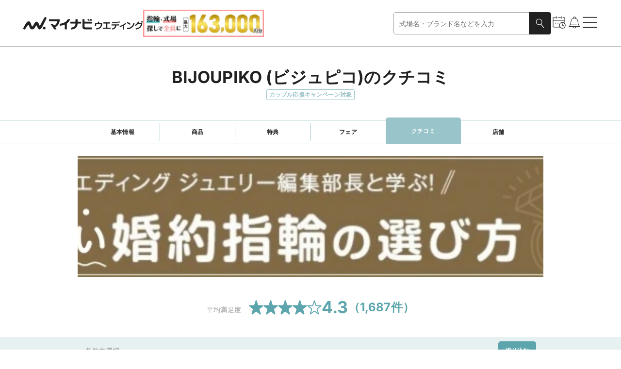

--- FILE ---
content_type: text/html
request_url: https://wedding.mynavi.jp/ring/brand/132/review/
body_size: 88846
content:
<!DOCTYPE html><html lang="ja"> <head><title>BIJOUPIKO (ビジュピコ) のクチコミ・評判一覧（写真あり）| 結婚指輪・婚約指輪 | マイナビウエディング</title><meta content="BIJOUPIKO (ビジュピコ)の結婚指輪・婚約指輪クチコミ一覧です。指輪を購入または試着したユーザーのリアルな声をチェックできます。ぜひ指輪購入の参考にしてみてください。" name="description"><link href="https://wedding.mynavi.jp/ring/brand/132/review/" rel="canonical"><meta content="website" property="og:type"><meta content="BIJOUPIKO (ビジュピコ) のクチコミ・評判一覧（写真あり）| 結婚指輪・婚約指輪 | マイナビウエディング" property="og:title"><meta content="BIJOUPIKO (ビジュピコ)の結婚指輪・婚約指輪クチコミ一覧です。指輪を購入または試着したユーザーのリアルな声をチェックできます。ぜひ指輪購入の参考にしてみてください。" property="og:description"><meta content="https://wedding.mynavi.jp/img/ogp_image.jpg" property="og:image"><meta content="https://wedding.mynavi.jp/ring/brand/132/review/" property="og:url"><meta content="マイナビウエディング" property="og:site_name"><meta charset="UTF-8"><meta content="width=device-width" name="viewport"><link href="/favicon.ico" rel="icon"><script type="application/ld+json">{"@context":"https://schema.org","@type":"BreadcrumbList","itemListElement":[{"@type":"ListItem","position":1,"name":"マイナビウエディング","item":"https://wedding.mynavi.jp/"},{"@type":"ListItem","position":2,"name":"結婚指輪・婚約指輪TOP","item":"https://wedding.mynavi.jp/ring/"},{"@type":"ListItem","position":3,"name":"ブランド","item":"https://wedding.mynavi.jp/ring/brand_list/"},{"@type":"ListItem","position":4,"name":"BIJOUPIKO (ビジュピコ)","item":"https://wedding.mynavi.jp/ring/brand/132/"},{"@type":"ListItem","position":5,"name":"クチコミ"}]}</script><script type="application/ld+json">{"@context":"https://schema.org","@type":"Brand","name":"BIJOUPIKO (ビジュピコ)","url":"/ring/brand/132/","logo":"https://wedding.mynavi.jp/var/www/html/thumb/ring/68/f3/638963914.jpg","aggregateRating":{"@type":"AggregateRating","ratingValue":4.3,"reviewCount":1687}}</script><script type="module" src="/_astro/index.astro_astro_type_script_index_0_lang.BvkZvpE8.js"></script> <script type="module" src="/_astro/index.astro_astro_type_script_index_1_lang.CfCvI3Wc.js"></script><script>(function(){const formattedGtmPvData = {"dimension_brandId":"132","dimension_platinumPlan":"プラチナプラン参画"};

  window.dataLayer = window.dataLayer || [];

  window.dataLayer.push(formattedGtmPvData);
})();</script> <script>(function(){const gtmContainerId = "GTM-26BD";

  (function (w, d, s, l, i) {
    w[l] = w[l] || [];
    w[l].push({ 'gtm.start': new Date().getTime(), event: 'gtm.js' });
    var f = d.getElementsByTagName(s)[0],
      j = d.createElement(s),
      dl = l != 'dataLayer' ? '&l=' + l : '';
    j.async = true;
    j.src = 'https://www.googletagmanager.com/gtm.js?id=' + i + dl;
    if (f?.parentNode != null) {
      f.parentNode.insertBefore(j, f);
    }
  })(window, document, 'script', 'dataLayer', gtmContainerId);
})();</script> <script type="module" src="/_astro/index.astro_astro_type_script_index_0_lang.D2faqV2H.js"></script><style>@charset "UTF-8";._moduleRoot_17h7q_67{display:inline-block;width:fit-content}._moduleRoot_17h7q_67>._text_17h7q_71{align-self:center;padding-right:8px;font-size:12px;color:#a4a4a4}@media only screen and (min-width: 768px){._moduleRoot_17h7q_67>._text_17h7q_71{padding-right:16px;font-size:14px}}@media only screen and (min-width: 768px){._moduleRoot_1n99m_68{display:grid;place-content:center}}._moduleRoot_1n99m_68>._button_1n99m_73{width:100%}@media only screen and (min-width: 768px){._moduleRoot_1n99m_68>._button_1n99m_73{width:299px;padding:14px 4px}}._moduleRoot_1yhwx_67{display:flex;flex-direction:column;align-items:center;width:100%}._conditionWrapper_1yhwx_74{width:100%;padding:0 24px}@media only screen and (min-width: 768px){._conditionWrapper_1yhwx_74{width:930px;padding:0}}._bottomArea_1yhwx_85{position:fixed;bottom:0;width:100%;margin-top:42px}@media only screen and (min-width: 768px){._bottomArea_1yhwx_85{margin-top:64px}}._reviewWrapper_idqiu_67{display:flex;flex-direction:column;gap:16px}@media only screen and (min-width: 768px){._reviewWrapper_idqiu_67{gap:24px}}
</style>
<link rel="stylesheet" href="/_astro/index.1IWLNAbe.css">
<style>@charset "UTF-8";._moduleRoot_1l3tb_67{display:inline-flex;gap:6px;align-items:center}@media only screen and (min-width: 768px){._moduleRoot_1l3tb_67{gap:8px}}._moduleRoot_1l3tb_67._Default_1l3tb_77{padding:13px 0}@media only screen and (min-width: 768px){._moduleRoot_1l3tb_67._Default_1l3tb_77{padding:18px 0}}._moduleRoot_1l3tb_67._Mini_1l3tb_85{gap:4px}._moduleRoot_1l3tb_67._NoPadding_1l3tb_88{padding:0}._starWrapper_1l3tb_92{display:flex;gap:8px}._starWrapper_1l3tb_92._Mini_1l3tb_85{gap:4px}._textWrapper_1l3tb_100{display:flex;align-items:center;font-weight:700}._textWrapper_1l3tb_100._WeddingBeige_1l3tb_105{color:#b5995e}._textWrapper_1l3tb_100._RingOcean_1l3tb_108{color:#5ca5ac}._rateText_1l3tb_112{font-size:24px}@media only screen and (min-width: 768px){._rateText_1l3tb_112{font-size:34px}}._rateText_1l3tb_112._Mini_1l3tb_85{font-size:14px;font-weight:400}._countText_1l3tb_125{font-size:16px}@media only screen and (min-width: 768px){._countText_1l3tb_125{font-size:24px}}._countText_1l3tb_125._Mini_1l3tb_85{font-size:14px;font-weight:400}
@charset "UTF-8";._moduleRoot_1bmm8_67{display:flex;flex-direction:column}._reviewContainer_1bmm8_72{display:flex;flex-direction:column;gap:8px;width:100%}._reviewContainer_1bmm8_72>._label_1bmm8_78{display:flex;flex-wrap:wrap;gap:4px}._reviewContainer_1bmm8_72>._user_1bmm8_83{font-size:12px;color:#a4a4a4}._reviewContainer_1bmm8_72>._date_1bmm8_87{font-size:12px;color:#a4a4a4}._imageList_1bmm8_92{overflow:auto hidden}._imageList_1bmm8_92>._image_1bmm8_92{display:flex;flex-wrap:nowrap;gap:15px;width:max-content}@media only screen and (min-width: 768px){._imageList_1bmm8_92>._image_1bmm8_92{gap:16px;justify-content:start}}._shopReview_1bmm8_108{display:flex;flex-direction:column;gap:2px}._shopReview_1bmm8_108>._name_1bmm8_113{font-weight:700;color:#5ca5ac}@media only screen and (min-width: 768px){._shopReview_1bmm8_108>._name_1bmm8_113{font-size:16px}}._reviewCommentWrapper_1bmm8_123{display:flex;flex-direction:column;gap:4px}@media only screen and (min-width: 768px){._reviewCommentWrapper_1bmm8_123{gap:8px}}._reviewCommentWrapper_1bmm8_123>._title_1bmm8_133{font-weight:700}@media only screen and (min-width: 768px){._reviewCommentWrapper_1bmm8_123>._title_1bmm8_133{font-size:16px}}._reviewCommentWrapper_1bmm8_123>._comment_1bmm8_141{white-space:pre-wrap}._tableContainer_1bmm8_145{display:flex;flex-direction:column;gap:12px;padding-top:8px}@media only screen and (min-width: 768px){._tableContainer_1bmm8_145{padding-top:16px}}._itemNameContentWrapper_1bmm8_157{display:flex;gap:8px}._itemNameContentWrapper_1bmm8_157>._image_1bmm8_92{flex-shrink:0}@media only screen and (min-width: 768px){._itemNameContentWrapper_1bmm8_157>._image_1bmm8_92{width:72px;height:72px}}._replayWrapper_1bmm8_171,._benefitWrapper_1bmm8_172{display:flex;flex-direction:column;gap:12px;padding:16px;margin-top:12px;background-color:#e8f1f2;border-radius:5px}@media only screen and (min-width: 768px){._replayWrapper_1bmm8_171,._benefitWrapper_1bmm8_172{margin-top:24px}}._replayWrapper_1bmm8_171>._title_1bmm8_133,._benefitWrapper_1bmm8_172>._title_1bmm8_133{font-weight:700}@media only screen and (min-width: 768px){._replayWrapper_1bmm8_171>._title_1bmm8_133,._benefitWrapper_1bmm8_172>._title_1bmm8_133{font-size:16px}}._replayWrapper_1bmm8_171>._content_1bmm8_197,._benefitWrapper_1bmm8_172>._content_1bmm8_197{font-size:12px;white-space:pre-wrap}@media only screen and (min-width: 768px){._replayWrapper_1bmm8_171>._content_1bmm8_197,._benefitWrapper_1bmm8_172>._content_1bmm8_197{font-size:14px}}._benefitWrapper_1bmm8_172{background-color:#fff;padding:14px;border:2px solid #99c4c9}._benefitTitle_1bmm8_215{display:flex;flex-direction:column;gap:8px}._benefitTitle_1bmm8_215>._title_1bmm8_133{font-weight:700}@media only screen and (min-width: 768px){._benefitTitle_1bmm8_215>._title_1bmm8_133{font-size:16px}}@media only screen and (min-width: 768px){._reviewImage_1bmm8_230{width:146px;height:146px}}
@charset "UTF-8";._moduleRoot_gko8a_67{display:block}@media only screen and (min-width: 768px){._moduleRoot_gko8a_67{display:none}}._moduleRoot_gko8a_67._OnlyPC_gko8a_75{display:none}@media only screen and (min-width: 768px){._moduleRoot_gko8a_67._OnlyPC_gko8a_75{display:block}}._moduleRoot_gko8a_67._FullWidth_gko8a_83{width:100%}._moduleRoot_gko8a_67._FullHeight_gko8a_86{height:100%}
@charset "UTF-8";._regionBlock_vb2ir_67{display:flex;flex-direction:column;gap:8px}@media only screen and (min-width: 768px){._regionBlock_vb2ir_67{gap:12px}}._selectBox_vb2ir_78{display:flex;gap:8px;align-items:center;width:100%}._selectBox_vb2ir_78>._title_vb2ir_84{flex-shrink:0;width:71px;font-weight:700}@media only screen and (min-width: 768px){._selectBox_vb2ir_78{gap:15px;max-width:457px}._selectBox_vb2ir_78>._title_vb2ir_84{width:81px;font-size:16px}}
@charset "UTF-8";._bannerWrapper_1irwn_67{display:flex;justify-content:center;width:100%}._specialReportImage_1irwn_73{width:100%;height:100%;aspect-ratio:375/97.7}@media only screen and (min-width: 768px){._specialReportImage_1irwn_73{aspect-ratio:960/120}}._recommendContentImage_1irwn_84{width:100%;height:100%;aspect-ratio:960/350}
@charset "UTF-8";._moduleRoot_5mm37_67{position:sticky;bottom:0;left:0;z-index:3;display:flex;gap:19px;align-items:center;width:100%;padding:12px 24px}._moduleRoot_5mm37_67._Wedding_5mm37_78{background-color:#ebe4d5}._moduleRoot_5mm37_67._Ring_5mm37_81{background-color:#e8f1f2}@media only screen and (min-width: 768px){._moduleRoot_5mm37_67{display:none}}._buttonList_5mm37_90{display:flex;gap:8px;width:100%}._buttonList_5mm37_90>._button_5mm37_90{flex:1;padding:8px}._iconWrapper_5mm37_100{display:flex;flex-shrink:0;gap:16px;align-items:center}
@charset "UTF-8";._moduleRoot_1m6kd_67{width:100%;border-top:1px solid #a4a4a4}._moduleRoot_1m6kd_67._Dotted_1m6kd_71{border-style:dotted}._moduleRoot_1m6kd_67._Dashed_1m6kd_74{border-style:dashed}
@charset "UTF-8";._moduleRoot_zvfwj_67{width:100%}._benefitCard_zvfwj_71{display:grid;grid-template-rows:inherit;grid-row:inherit;width:309px}
@charset "UTF-8";._moduleRoot_qfnfp_67{display:flex;align-items:center;justify-content:center;width:100%;padding:12px 0}@media only screen and (min-width: 768px){._moduleRoot_qfnfp_67{padding:16px 0}}._moduleRoot_qfnfp_67._Wedding_qfnfp_79{background-color:#f5f1ea}._moduleRoot_qfnfp_67._Ring_qfnfp_82{background-color:#e8f1f2}._buttonWrapper_qfnfp_86{display:flex;gap:15px;width:100%;padding:0 24px}@media only screen and (min-width: 768px){._buttonWrapper_qfnfp_86{width:930px;padding:0}}._buttonWrapper_qfnfp_86>._clear_qfnfp_98{flex-shrink:0;width:99px}@media only screen and (min-width: 768px){._buttonWrapper_qfnfp_86>._clear_qfnfp_98{width:221px}}
@charset "UTF-8";._moduleRoot_1m04d_67{display:flex;flex-direction:column;gap:24px;align-items:center}@media only screen and (min-width: 768px){._moduleRoot_1m04d_67{gap:36px}}._titleStyle_1m04d_79{font-size:18px;font-weight:700;white-space:pre-wrap}._titleStyle_1m04d_79._WeddingBeige_1m04d_84{color:#b5995e}._titleStyle_1m04d_79._RingOcean_1m04d_87{color:#5ca5ac}._titleStyle_1m04d_79._PremiumBlack_1m04d_90{font-family:游ゴシック体,YuGothic,游ゴシック,Yu Gothic,sans-serif;font-weight:500;font-weight:700;color:#3c3c3c}@media only screen and (min-width: 768px){._titleStyle_1m04d_79{font-size:20px}}._buttonWrapper_1m04d_102{width:100%}@media only screen and (min-width: 768px){._buttonWrapper_1m04d_102{width:299px}}._ringButtonWrapper_1m04d_111{display:flex;flex-direction:column;gap:24px;align-items:center;width:100%}@media only screen and (min-width: 768px){._ringButtonWrapper_1m04d_111{gap:36px}}._ringButtonWrapper_1m04d_111._HasMarginTop_1m04d_123{margin-top:24px}@media only screen and (min-width: 768px){._ringButtonWrapper_1m04d_111._HasMarginTop_1m04d_123{margin-top:36px}}
@charset "UTF-8";._moduleRoot_a7urg_67{position:fixed;inset:0;z-index:3;display:flex;align-items:center;justify-content:center;width:100dvw;height:100dvh;padding:0 12px;opacity:0;transform:scale(.9);transition-timing-function:cubic-bezier(.8,0,.2,1);transition-duration:.4s;transition-property:opacity,transform}@media only screen and (min-width: 768px){._moduleRoot_a7urg_67{padding:0}}._moduleRoot_a7urg_67._Full_a7urg_88{padding:0}._moduleRoot_a7urg_67._GeneralBlack25_a7urg_91{background-color:#00000040}._moduleRoot_a7urg_67._GeneralBlack_a7urg_91{background-color:#212121}._moduleRoot_a7urg_67._Open_a7urg_97{opacity:1;transform:scale(1)}._modalArea_a7urg_102{display:flex;flex-direction:column;align-items:center;justify-content:center;width:100%;overscroll-behavior-y:contain;background-color:#fff}@media only screen and (min-width: 768px){._modalArea_a7urg_102{align-self:center;width:744px}._modalArea_a7urg_102._Full_a7urg_88{width:100%}}._modalArea_a7urg_102._Full_a7urg_88{align-self:stretch;justify-content:start}._modalArea_a7urg_102._GeneralBlack_a7urg_91{background-color:#212121}._modalArea_a7urg_102._GeneralWhite_a7urg_127{background-color:#fff}._modalBar_a7urg_131{display:flex;flex-shrink:0;align-items:center;align-self:stretch;justify-content:flex-end;height:40px;padding:0 24px}._modalBar_a7urg_131._HasCount_a7urg_140{justify-content:space-between}._modalBar_a7urg_131>._bar_a7urg_143{width:100%}._modalBar_a7urg_131>._count_a7urg_146{font-size:12px;color:#fff}._buttonWrapper_a7urg_151{display:flex}._modalContent_a7urg_155{box-sizing:border-box;display:flex;width:100%;height:100%;max-height:calc(64svh - 40px);padding:0 24px 24px}._modalContent_a7urg_155._Full_a7urg_88{max-height:calc(100dvh - 40px)}._modalContent_a7urg_155._NoPadding_a7urg_166{padding:0}._childrenWrapper_a7urg_170{width:100%;max-height:calc(100% - 24px);overflow:auto;scrollbar-gutter:stable}._childrenWrapper_a7urg_170._Full_a7urg_88{max-height:100%}
@charset "UTF-8";._moduleRoot_hitlv_67{display:flex;gap:10px;align-items:center;justify-content:space-between;width:100%;height:44px;font-weight:700}@media only screen and (min-width: 768px){._moduleRoot_hitlv_67{height:56px}}._itemText_hitlv_82{font-size:12px;word-break:break-all;display:-webkit-box;overflow:hidden;-webkit-box-orient:vertical;-webkit-line-clamp:1}@media only screen and (min-width: 768px){._itemText_hitlv_82{font-size:14px}}._itemText_hitlv_82._NoItems_hitlv_96{color:#a4a4a4}._itemText_hitlv_82._Premium_hitlv_99{font-family:游ゴシック体,YuGothic,游ゴシック,Yu Gothic,sans-serif;font-weight:500}._itemText_hitlv_82>._item_hitlv_82{padding-left:4px}._itemText_hitlv_82>._item_hitlv_82:first-child{padding-left:0}._premiumButton_hitlv_110{padding:4px 8px;font-size:11px;line-height:1.73;color:#fff;background-color:#3c3c3c;font-family:游ゴシック体,YuGothic,游ゴシック,Yu Gothic,sans-serif;font-weight:500}@media only screen and (min-width: 768px){._premiumButton_hitlv_110{padding:8px 12px;font-size:12px;line-height:1.58}}._buttonWrapper_hitlv_127{flex-shrink:0}._buttonWrapper_hitlv_127>._button_hitlv_127{padding:7px 8px}@media only screen and (min-width: 768px){._buttonWrapper_hitlv_127>._button_hitlv_127{padding:10px 15px}}
@charset "UTF-8";._moduleRoot_1hcjk_67{display:flex;flex-direction:column;gap:10px;align-items:center;white-space:pre-wrap}._moduleRoot_1hcjk_67>._labels_1hcjk_74{display:flex;flex-direction:column;gap:12px;align-items:center}@media only screen and (min-width: 768px){._moduleRoot_1hcjk_67>._labels_1hcjk_74{flex-flow:row wrap;justify-content:center}}
@charset "UTF-8";._moduleRoot_10r6z_67:hover{filter:invert(1) brightness(.8) invert(1)}@media only screen and (min-width: 768px){._moduleRoot_10r6z_67:active{filter:invert(1) brightness(.3) invert(1)}}
@charset "UTF-8";._moduleRoot_1bs63_67{width:100%}._checkboxContainer_1bs63_71{display:grid}._checkboxContainer_1bs63_71>._label_1bs63_74{padding:8px 12px}@media only screen and (min-width: 768px){._checkboxContainer_1bs63_71>._label_1bs63_74{padding:12px}}._labelText_1bs63_83{padding-left:8px}
@charset "UTF-8";._moduleRoot_13en5_67{display:flex;align-items:center;justify-content:center;width:100%}
@charset "UTF-8";._moduleRoot_91vrq_67{display:flex;align-items:center;justify-content:space-between;width:100%;padding:24px 0 8px;border-bottom:solid 1px #e1e1e1}._moduleRoot_91vrq_67._CursorPointer_91vrq_75{cursor:pointer}._moduleRoot_91vrq_67._Nested_91vrq_78{padding:0 0 8px}@media only screen and (min-width: 768px){._moduleRoot_91vrq_67{padding-bottom:12px}}._leftBlock_91vrq_87{display:flex;column-gap:8px;align-items:center}._accordionTitle_91vrq_93{font-size:16px;font-weight:700}._accordionTitle_91vrq_93._Nested_91vrq_78{font-size:14px}@media only screen and (min-width: 768px){._accordionTitle_91vrq_93._Nested_91vrq_78{font-size:16px}}._accordionTitle_91vrq_93._Regular_91vrq_105{font-weight:400}@media only screen and (min-width: 768px){._accordionTitle_91vrq_93{font-size:18px}}._subtitleText_91vrq_114{font-weight:700}._subtitleText_91vrq_114._GeneralBlack_91vrq_117{color:#212121}._subtitleText_91vrq_114._WeddingLightBeige_91vrq_120{color:#bdaa7d}._subtitleText_91vrq_114._RingLightOcean_91vrq_123{color:#99c4c9}@media only screen and (min-width: 768px){._subtitleText_91vrq_114{font-size:16px}}._childrenContainer_91vrq_132{display:grid;grid-template-rows:0fr;padding-top:12px;transition-timing-function:cubic-bezier(.8,0,.2,1);transition-duration:.4s;transition-property:grid-template-rows}._childrenContainer_91vrq_132._Opened_91vrq_140{grid-template-rows:1fr}@media only screen and (min-width: 768px){._childrenContainer_91vrq_132{padding-top:16px}}._childrenContainer_91vrq_132>._inner_91vrq_148{overflow:hidden}._modalHelpChip_91vrq_152{display:flex;align-items:center}._countChip_91vrq_157{padding:2px 8px;font-size:10px;color:#fff;background-color:#bdaa7d;border-radius:100px}@media only screen and (min-width: 768px){._countChip_91vrq_157{font-size:12px}}
@charset "UTF-8";._moduleRoot_urczw_67{display:grid;place-items:center;padding:4px 0}._moduleRoot_urczw_67>._logo_urczw_72{width:auto}._moduleRoot_jrmxh_67{display:grid;grid-template-rows:inherit;grid-row:inherit;gap:16px;width:100%;background-color:#fff;border-radius:8px;box-shadow:0 0 15px #00000026;padding:15px;border:1px solid rgba(0,0,0,.08)}._moduleRoot_jrmxh_67._Pr_jrmxh_79{border-color:#d1e3e5;box-shadow:0 0 15px #5ca5ac4d}._sectionMain_jrmxh_84{display:flex;gap:12px}@media only screen and (min-width: 768px){._sectionMain_jrmxh_84{gap:16px}}._sectionMain_jrmxh_84>._image_jrmxh_93{flex-shrink:0;border-radius:8px}._moduleRoot_1jr9w_67{display:flex;gap:4px;justify-content:space-between}._moduleRoot_1jr9w_67>._label_1jr9w_72{display:flex;flex-wrap:wrap;gap:4px}._moduleRoot_1jr9w_67>._bookmark_1jr9w_77{display:inline-flex}._moduleRoot_12wqi_67{height:fit-content;font-weight:700;display:-webkit-box;overflow:hidden;-webkit-box-orient:vertical;-webkit-line-clamp:4}@media only screen and (min-width: 768px){._moduleRoot_12wqi_67{font-size:16px}}._moduleRoot_12wqi_67>._pr_12wqi_80{padding-right:8px}._itemList_d7qrs_67{display:flex;flex-direction:column;gap:8px}@media only screen and (min-width: 768px){._itemList_d7qrs_67{gap:16px}}._accordionButton_d7qrs_78{display:flex;align-items:center;justify-content:space-between;width:100%;font-size:12px}._accordionButton_d7qrs_78>._text_d7qrs_85{flex-grow:1;text-align:center}._detailContent_d7qrs_90{display:flex;flex-direction:column;gap:4px;font-size:12px}._detailContent_d7qrs_90>._detail_d7qrs_90{white-space:pre-wrap}._detailContent_d7qrs_90>._label_d7qrs_99{font-weight:700}._shopListText_d7qrs_103{display:flex;flex-wrap:wrap;row-gap:2px}._shopListText_d7qrs_103>._name_d7qrs_108{color:#5ca5ac}._shopListText_d7qrs_103>._name_d7qrs_108:not(:first-child):before{padding:0 2px;color:#212121;content:"|"}._moduleRoot_1ra2r_67{width:100%;overflow:hidden;border:1px solid rgba(0,0,0,.08);border-radius:8px;box-shadow:0 0 15px #00000026}._moduleRoot_1ra2r_67._Pr_1ra2r_74{border-color:#d1e3e5;box-shadow:0 0 15px #5ca5ac4d}._sectionMain_1ra2r_79{width:100%;padding:16px;background-color:#fff}._verticalStacking_1ra2r_85{display:flex;flex-direction:column;gap:16px}._durationBlock_1ra2r_91{width:100%;padding:8px;font-weight:700;color:#5ca5ac;text-align:center;background-color:#e8f1f2;border-radius:4px}@media only screen and (min-width: 768px){._durationBlock_1ra2r_91{font-size:16px}}._benefitImage_1ra2r_106{width:100%;height:100%;aspect-ratio:295/221;border-radius:8px}@media only screen and (min-width: 768px){._benefitImage_1ra2r_106{flex-shrink:0;width:295px}}._detailsPCLayout_1ra2r_119{display:flex;gap:16px}._detailsPCLayout_1ra2r_119>._details_1ra2r_119{display:flex;flex-direction:column;gap:8px;width:100%}._sectionAccordion_1ra2r_130{padding:16px;background-color:#e8f1f2}
@charset "UTF-8";._moduleRoot_1ba36_67{display:flex;flex-direction:column;gap:16px;height:100%}@media only screen and (min-width: 768px){._moduleRoot_1ba36_67{gap:32px}._moduleRoot_1ba36_67._NarrowGap_1ba36_77{gap:16px}}._mainContents_1ba36_82{position:relative;display:flex;gap:18px;justify-content:center;width:100%;height:100%}._mainContents_1ba36_82._LargeGap_1ba36_90{gap:33px}._slideButtonWrapper_1ba36_94{display:none}@media only screen and (min-width: 768px){._slideButtonWrapper_1ba36_94{display:inline-flex;flex-shrink:0;align-items:center;visibility:visible}._slideButtonWrapper_1ba36_94._OnContentsRight_1ba36_104,._slideButtonWrapper_1ba36_94._OnContentsLeft_1ba36_104{position:absolute;top:50%;z-index:2;display:flex;transform:translateY(-50%)}._slideButtonWrapper_1ba36_94._OnContentsRight_1ba36_104{right:0;padding-right:24px}._slideButtonWrapper_1ba36_94._OnContentsLeft_1ba36_104{left:0;padding-left:24px}._slideButtonWrapper_1ba36_94._Hide_1ba36_119{visibility:hidden}._slideButtonWrapper_1ba36_94>._chevron_1ba36_122{display:flex;gap:8px;align-items:center;justify-content:center;width:32px;height:32px;padding:8px}}._carouselContainer_1ba36_133{width:100%;overflow:hidden}._carouselContainer_1ba36_133._HasDropShadowCard_1ba36_137{padding:15px;margin:-15px}._carouselContainer_1ba36_133._DisplayRankingIcon_1ba36_143{padding:12px 24px 0;margin-top:-4px}@media only screen and (min-width: 768px){._carouselContainer_1ba36_133._DisplayRankingIcon_1ba36_143{padding:27px 0 0 15px;margin-top:-15px;margin-left:-15px}}._carouselContainer_1ba36_133._HorizontalPadding_1ba36_155{padding-right:24px;padding-left:24px}@media only screen and (min-width: 768px){._carouselContainer_1ba36_133._HorizontalPadding_1ba36_155{padding:0}}._carouselContainer_1ba36_133>._slides_1ba36_164{display:grid;grid-auto-columns:max-content;grid-auto-flow:column;height:100%}._carouselContainer_1ba36_133>._slides_1ba36_164._Center_1ba36_170{justify-content:center}._carouselContainer_1ba36_133>._slides_1ba36_164._Full_1ba36_173{grid-auto-columns:100%}._slideItem_1ba36_177{display:grid;grid-template-rows:subgrid;height:100%}._dotIndicator_1ba36_183{display:flex;gap:18px;justify-content:center}._dotIndicatorDot_1ba36_189{width:8px;height:8px;background-color:#c8c8c8;border-radius:50%}._dotIndicatorDot_1ba36_189._Active_1ba36_195{background-color:#212121}
</style>
<link rel="stylesheet" href="/_astro/index.Bv9d6MrU.css">
<style>@charset "UTF-8";._moduleRoot_14nqv_67{position:relative;width:100%}._moduleRoot_14nqv_67>._icon_14nqv_71{position:absolute;top:50%;right:12px;display:flex;align-items:center;justify-content:center;pointer-events:none;transform:translateY(-50%)}._selectBox_14nqv_82{width:100%;height:46px;overflow:hidden;font-size:16px;color:gray;text-overflow:ellipsis;background-color:#fff;border-radius:5px;padding:0 55px 0 11px;border:1px solid}@media only screen and (min-width: 768px){._selectBox_14nqv_82{font-size:14px}}._selectBox_14nqv_82._Selected_14nqv_99{color:#212121}._selectBox_14nqv_82._WeddingBeige_14nqv_102{border-color:#b5995e}._selectBox_14nqv_82._RingOcean_14nqv_105{border-color:#5ca5ac}._selectBox_14nqv_82._MemberPrimary_14nqv_108{border-color:#c38e79}._selectBox_14nqv_82._GeneralGray_14nqv_111{border-color:#e1e1e1}._selectBox_14nqv_82._GeneralMediumGray_14nqv_114{border-color:gray}._selectBox_14nqv_82._Error_14nqv_117{border-color:#c20202}._selectBox_14nqv_82._Disabled_14nqv_120{color:#e1e1e1;border-color:#e1e1e1}._selectBox_14nqv_82:focus{border-color:#212121;outline:none}._selectBox_14nqv_82._Error_14nqv_117:focus{border-color:#c20202;outline:none}._selectBox_14nqv_82>._option_14nqv_132{color:#212121}
@charset "UTF-8";._moduleRoot_1t49g_67{position:relative;display:flex;flex-direction:column;gap:8px;align-items:center;width:100%;text-align:center}._moduleRoot_1t49g_67:before{position:absolute;top:-40px;display:block;width:100%;height:40px;pointer-events:none;content:""}._moduleRoot_1t49g_67._GeneralWhite_1t49g_85:before{background:linear-gradient(transparent 0%,#fff)}._moduleRoot_1t49g_67._GeneralOffWhite_1t49g_88:before{background:linear-gradient(transparent 0%,#f4f4f4)}._moduleRoot_1t49g_67._WeddingLightIvory_1t49g_91:before{background:linear-gradient(transparent 0%,#f5f1ea)}._moduleRoot_1t49g_67>._text_1t49g_94{font-size:12px}@media only screen and (min-width: 768px){._moduleRoot_1t49g_67>._text_1t49g_94{font-size:14px}}._moduleRoot_abw8a_67{position:relative;display:flex;justify-content:center;width:100%}._moduleRoot_abw8a_67>._arrow_abw8a_73{width:14px;height:7px;background:linear-gradient(45deg,transparent 0%,transparent 28%,#212121 28%,#212121 38%,transparent 38%,transparent 100%)}._moduleRoot_abw8a_67>._arrow_abw8a_73:before{position:absolute;top:0;width:calc(50% - 7px);height:1px;content:"";background:#212121;left:0}._moduleRoot_abw8a_67>._arrow_abw8a_73:after{position:absolute;top:0;width:calc(50% - 7px);height:1px;content:"";background:#212121;right:0}._moduleRoot_1r4uw_67{width:100%}._fixedHeightBlock_1r4uw_71{max-height:var(--sp-height)}._fixedHeightBlock_1r4uw_71._ExecuteAnimation_1r4uw_74{transition-timing-function:cubic-bezier(.8,0,.2,1);transition-duration:.4s;transition-property:max-height}@media only screen and (min-width: 768px){._fixedHeightBlock_1r4uw_71{max-height:var(--pc-height)}}._fixedHeightBlock_1r4uw_71._Open_1r4uw_84{max-height:var(--max-height)}._listBlock_1r4uw_88{padding-bottom:16px;overflow:hidden}._listBlock_1r4uw_88._Close_1r4uw_92{padding-bottom:0}@media only screen and (min-width: 768px){._listBlock_1r4uw_88{padding-bottom:24px}}._seeMoreContent_1r4uw_101{max-height:0}._seeMoreContent_1r4uw_101._ExecuteAnimation_1r4uw_74{transition-timing-function:cubic-bezier(.8,0,.2,1);transition-duration:.4s;transition-property:max-height}
@charset "UTF-8";._moduleRoot_13c62_67{display:flex;flex-direction:column;align-items:center}._moduleRoot_13c62_67>._count_13c62_72{font-size:10px;text-align:center}@media only screen and (min-width: 768px){._moduleRoot_13c62_67>._count_13c62_72{font-size:12px}}._modalText_13c62_82{padding:0 24px;font-weight:700}@media only screen and (min-width: 768px){._modalText_13c62_82{font-size:16px}}._modalButton_13c62_92{width:100%;margin-top:24px}@media only screen and (min-width: 768px){._modalButton_13c62_92{display:grid;grid-template-columns:min(100%,549px);justify-content:center;margin-top:36px}}
@charset "UTF-8";._moduleRoot_nct9v_67{display:grid;grid-template-rows:inherit;grid-row:inherit;overflow:hidden;border-radius:8px;outline:1px solid #f4f4f4;box-shadow:0 0 15px #00000026}._benefitOverview_nct9v_77{display:grid;grid-template-rows:inherit;grid-row:inherit;gap:16px;padding:16px}._benefitOverview_nct9v_77>._button_nct9v_84{grid-row-start:4}._labelList_nct9v_88{display:flex;flex-grow:1;gap:4px}._benefitHeading_nct9v_94{display:grid;grid-template-columns:80px 1fr;gap:12px}@media only screen and (min-width: 768px){._benefitHeading_nct9v_94{gap:16px}}._benefitImage_nct9v_105{border-radius:8px}._benefitImage_nct9v_105._Agent_nct9v_108{width:80px;height:60px}._benefitTitle_nct9v_113{height:fit-content;font-weight:700}._benefitTitle_nct9v_113._OmitText_nct9v_117{display:-webkit-box;overflow:hidden;-webkit-box-orient:vertical;-webkit-line-clamp:4}@media only screen and (min-width: 768px){._benefitTitle_nct9v_113{font-size:16px}._benefitTitle_nct9v_113._OmitText_nct9v_117{display:-webkit-box;overflow:hidden;-webkit-box-orient:vertical;-webkit-line-clamp:3}}._benefitDetail_nct9v_135{display:grid;grid-template-rows:0fr;background-color:#f5f1ea;transition-timing-function:cubic-bezier(.8,0,.2,1);transition-duration:.4s;transition-property:grid-template-rows}._benefitDetail_nct9v_135._Open_nct9v_143{grid-template-rows:1fr}._benefitDetail_nct9v_135>._inner_nct9v_146{overflow:hidden}._detailContent_nct9v_150{display:grid;gap:8px;padding:16px 16px 0;font-size:12px}@media only screen and (min-width: 768px){._detailContent_nct9v_150{gap:16px}}._benefitExplanation_nct9v_162{display:grid;gap:4px;white-space:pre-line}._benefitExplanation_nct9v_162>._title_nct9v_167{font-weight:700}._benefitDetailSummary_nct9v_171{display:flex;align-items:center;justify-content:center;width:100%;padding:16px;background-color:#f5f1ea}._benefitDetailSummary_nct9v_171>._title_nct9v_167{flex-grow:1;text-align:center}
@charset "UTF-8";._moduleRoot_12352_67{display:inline-flex;flex-shrink:0;height:fit-content}._labelText_12352_73{padding:2px 6px;font-family:Inter,sans-serif;font-size:10px;font-style:normal;font-weight:700;white-space:nowrap;border-radius:3px}@media only screen and (min-width: 768px){._labelText_12352_73{font-size:12px}}._labelText_12352_73._Filled_12352_88{color:#fff}._labelText_12352_73._Filled_12352_88._Large_12352_91{padding:3px 8px}._labelText_12352_73._Filled_12352_88._Black_12352_94{background-color:#212121}._labelText_12352_73._Filled_12352_88._Gray_12352_97{background-color:#a4a4a4}._labelText_12352_73._Filled_12352_88._GeneralGray_12352_100{background-color:#e1e1e1}._labelText_12352_73._Filled_12352_88._Red_12352_103{background-color:#c20202}._labelText_12352_73._Filled_12352_88._Ring_12352_106{background-color:#99c4c9}._labelText_12352_73._Filled_12352_88._Wedding_12352_109{background-color:#bdaa7d}._labelText_12352_73._Outlined_12352_113{background-color:#fff;padding:1.5px 5.5px;border:.5px solid #212121}@media only screen and (min-width: 768px){._labelText_12352_73._Outlined_12352_113{padding:1px 5px;border:1px solid #212121}}._labelText_12352_73._Outlined_12352_113._Large_12352_91{display:flex;align-items:center;justify-content:center;width:100%;height:34px;padding:5.5px;border:.5px solid #212121}@media only screen and (min-width: 768px){._labelText_12352_73._Outlined_12352_113._Large_12352_91{font-size:10px}}._labelText_12352_73._Outlined_12352_113._Black_12352_94{color:#212121;border-color:#212121}._labelText_12352_73._Outlined_12352_113._Gray_12352_97{color:#a4a4a4;border-color:#a4a4a4}._labelText_12352_73._Outlined_12352_113._Red_12352_103{color:#c20202;border-color:#c20202}._labelText_12352_73._Outlined_12352_113._Ring_12352_106{color:#99c4c9;border-color:#99c4c9}._labelText_12352_73._Outlined_12352_113._Wedding_12352_109{color:#bdaa7d;border-color:#bdaa7d}._labelText_12352_73._Outlined_12352_113._Premium_12352_158{color:gray;border-color:gray;font-family:游ゴシック体,YuGothic,游ゴシック,Yu Gothic,sans-serif;font-weight:500}
@charset "UTF-8";._moduleRoot_1o4yg_67{position:relative}._buttonArea_1o4yg_71{display:flex;align-items:center;font-size:12px}._buttonArea_1o4yg_71:hover{filter:invert(1) brightness(.8) invert(1)}._orderList_1o4yg_81{position:absolute;top:18px;right:0;z-index:2;display:inline-flex;flex-direction:column;gap:12px;width:max-content;font-size:12px;background:#fff;border-radius:5px;padding:11px;border:1px solid #e1e1e1}@media only screen and (min-width: 768px){._orderList_1o4yg_81{gap:8px;font-size:14px}}._orderItem_1o4yg_103{display:flex;gap:8px}._iconArea_1o4yg_108{display:flex;align-items:center;justify-content:center;width:18px}._iconArea_1o4yg_108>._icon_1o4yg_108{display:flex;align-items:center;justify-content:center}._orderItem_1o4yg_103:hover{cursor:pointer;filter:invert(1) brightness(.8) invert(1)}._moduleRoot_1sqkc_67{display:flex;flex-direction:column;width:100%}._paginationHeader_1sqkc_73{display:flex;flex-direction:column;gap:16px;padding-bottom:16px}@media only screen and (min-width: 768px){._paginationHeader_1sqkc_73{padding-bottom:24px}}._paginationHeader_1sqkc_73._SmallPaddingBottom_1sqkc_84{padding-bottom:12px}@media only screen and (min-width: 768px){._paginationHeader_1sqkc_73._SmallPaddingBottom_1sqkc_84{padding-bottom:16px}}._paginationHeader_1sqkc_73>._column_1sqkc_92{display:flex;gap:14px;align-items:flex-start;justify-content:flex-end}@media only screen and (min-width: 768px){._paginationHeader_1sqkc_73>._column_1sqkc_92{display:none}}._paginationHeader_1sqkc_73>._indicator_1sqkc_103{display:flex;align-items:center;justify-content:space-between}._paginationFooter_1sqkc_109{display:flex;flex-direction:column;gap:24px;margin-top:24px}@media only screen and (min-width: 768px){._paginationFooter_1sqkc_109{gap:36px;margin-top:36px}}._checkboxLabel_1sqkc_122{display:flex;gap:8px;align-items:center;justify-content:right;cursor:pointer}._checkboxLabel_1sqkc_122>._checkbox_1sqkc_122{width:15px;height:15px}@media only screen and (min-width: 768px){._checkboxLabel_1sqkc_122>._checkbox_1sqkc_122{width:18px;height:18px}}._moduleRoot_wwb7l_67{display:flex}._paginationList_5ofeu_67{display:flex;justify-content:space-between}._paginationList_5ofeu_67>._sp_5ofeu_71{display:flex;gap:16px;align-items:flex-start}@media only screen and (min-width: 768px){._paginationList_5ofeu_67>._sp_5ofeu_71{display:none}}._paginationList_5ofeu_67>._pc_5ofeu_81{display:none}@media only screen and (min-width: 768px){._paginationList_5ofeu_67>._pc_5ofeu_81{display:flex;gap:16px;align-items:flex-start}}._buttonWrapper_5ofeu_92._Disabled_5ofeu_92{pointer-events:none;visibility:hidden}._chevronButton_5ofeu_97{display:flex;align-items:center;justify-content:center}._chevronButton_5ofeu_97>._text_5ofeu_102{font-size:12px;text-align:right}@media only screen and (min-width: 768px){._chevronButton_5ofeu_97>._text_5ofeu_102{font-size:14px}}._pageLink_5ofeu_112{font-size:12px;color:#a4a4a4}@media only screen and (min-width: 768px){._pageLink_5ofeu_112{font-size:14px}}._pageLink_5ofeu_112._Current_5ofeu_121{font-weight:700;color:#212121}._noteText_14pce_67{font-size:10px;color:#a4a4a4}@media only screen and (min-width: 768px){._noteText_14pce_67{font-size:12px}}
@charset "UTF-8";@media only screen and (min-width: 768px){._telIcon_1mj0v_68{display:none}}._telText_1mj0v_73{display:none;font-family:Outfit,sans-serif;font-size:22px;font-weight:700;white-space:nowrap}@media only screen and (min-width: 768px){._telText_1mj0v_73{display:unset}}._telText_1mj0v_73._Wedding_1mj0v_85{color:#b5995e}._telText_1mj0v_73._Ring_1mj0v_88{color:#5ca5ac}._telText_1mj0v_73._Premium_1mj0v_91{font-family:Ibarra Real Nova,serif;font-size:28px;font-weight:400}
@charset "UTF-8";._moduleRoot_aola3_67{position:relative;max-width:144px}._moduleRoot_aola3_67:hover:enabled{filter:none}@media only screen and (min-width: 768px){._moduleRoot_aola3_67:active:enabled{filter:invert(1) brightness(.3) invert(1)}}@media only screen and (min-width: 768px){._moduleRoot_aola3_67{max-width:253px}}._moduleRoot_aola3_67._Wide_aola3_84{max-width:256px}@media only screen and (min-width: 768px){._moduleRoot_aola3_67._Wide_aola3_84{max-width:420px}}._moduleRoot_aola3_67>._rank_aola3_92{position:absolute;top:-12px;left:-12px}@media only screen and (min-width: 768px){._moduleRoot_aola3_67>._rank_aola3_92{top:-15px;left:-15px}}._moduleRoot_aola3_67>._description_aola3_103{padding-top:12px;display:-webkit-box;overflow:hidden;-webkit-box-orient:vertical;-webkit-line-clamp:2}._moduleRoot_aola3_67>._hover_aola3_110{filter:invert(1) brightness(.8) invert(1)}._imageArea_aola3_114{position:relative;display:inline-block;width:144px;height:144px;pointer-events:auto}@media only screen and (min-width: 768px){._imageArea_aola3_114{width:253px;height:253px}}._imageArea_aola3_114._Wide_aola3_84{width:256px}@media only screen and (min-width: 768px){._imageArea_aola3_114._Wide_aola3_84{width:420px;height:236px}}._imageArea_aola3_114>._time_aola3_136{position:absolute;right:10px;bottom:10px;padding:0 4px;color:#fff;background:#00000080;border-radius:5px}._imageClass_aola3_146{width:144px;height:144px}@media only screen and (min-width: 768px){._imageClass_aola3_146{width:253px;height:253px}}._imageClass_aola3_146._Wide_aola3_84{width:256px}@media only screen and (min-width: 768px){._imageClass_aola3_146._Wide_aola3_84{width:420px;height:236px}}._iconWrapper_aola3_166{position:absolute;inset:0;display:grid;place-items:center;width:100%;height:100%;background-color:#0000001a;opacity:0}._iconWrapper_aola3_166._Hover_aola3_176{opacity:1}._iconWrapper_aola3_166._PcOnly_aola3_179{display:none}@media only screen and (min-width: 768px){._iconWrapper_aola3_166._PcOnly_aola3_179{display:grid}}._moduleRoot_62lfd_67{display:flex;flex-direction:column;width:100%}._moduleRoot_62lfd_67._Mini_62lfd_72{gap:8px}._moduleRoot_62lfd_67._Small_62lfd_75{gap:16px}._moduleRoot_62lfd_67._Large_62lfd_78{gap:24px}._headingContainer_62lfd_82{display:flex;width:100%;padding:0 24px;margin:0 auto}@media only screen and (min-width: 768px){._headingContainer_62lfd_82{padding:0 15px}._headingContainer_62lfd_82._MaxWidth930_62lfd_94{max-width:930px}._headingContainer_62lfd_82._MaxWidth960_62lfd_97{max-width:960px}}._headingContainer_62lfd_82._AlignLeft_62lfd_101{justify-content:flex-start}._headingContainer_62lfd_82._AlignCenter_62lfd_104{justify-content:center;padding:0}._headingContainer_62lfd_82._NoPadding_62lfd_108{padding:0}._linkTextWrapper_62lfd_112{width:100%;padding:24px 24px 0;text-align:right}@media only screen and (min-width: 768px){._linkTextWrapper_62lfd_112{align-self:center;padding:48px 0 0}._linkTextWrapper_62lfd_112._MaxWidth930_62lfd_94{max-width:930px}._linkTextWrapper_62lfd_112._MaxWidth960_62lfd_97{max-width:960px}}._cardBlock_62lfd_130{display:grid;grid-template-rows:inherit;grid-row:inherit}
@charset "UTF-8";._moduleRoot_1447z_67{padding:8px 12px;background-color:#fff}@media only screen and (min-width: 768px){._moduleRoot_1447z_67{padding:16px 12px}}._moduleRoot_1447z_67._FullWidth_1447z_76{width:100%}._moduleRoot_1447z_67._GeneralWhite_1447z_79{background-color:#fff}._moduleRoot_1447z_67._WeddingBeige10_1447z_82{background-color:#b5995e1a}._moduleRoot_1447z_67._RingOcean10_1447z_85{background-color:#5ca5ac1a}._moduleRoot_1447z_67._MemberPrimary10_1447z_88{background-color:#c38e791a}._labelText_1447z_92{padding-left:8px}@media only screen and (min-width: 768px){._labelText_1447z_92{font-size:14px}}._textArea_1447z_101{display:flex;align-items:center;justify-content:space-between;width:100%}
@charset "UTF-8";._moduleRoot_165w9_67{display:flex;flex-direction:column;gap:24px;align-items:center;width:100%;padding:0 24px}@media only screen and (min-width: 768px){._moduleRoot_165w9_67{gap:48px;padding:0}}._linkArea_165w9_82{display:grid;gap:16px;width:100%;font-size:12px}@media only screen and (min-width: 768px){._linkArea_165w9_82{gap:24px;max-width:930px;font-size:14px}}._linkArea_165w9_82>._buttons_165w9_95{display:grid;grid-template-columns:repeat(2,1fr);gap:1px}@media only screen and (min-width: 768px){._linkArea_165w9_82>._buttons_165w9_95{grid-template-columns:repeat(4,1fr)}}._linkArea_165w9_82>._text_165w9_105{justify-self:end}._conversionParts_165w9_109{display:flex;gap:16px;align-items:center;width:100%}@media only screen and (min-width: 768px){._conversionParts_165w9_109{gap:24px;max-width:930px;padding-right:15px}}._conversionParts_165w9_109>._reservation_165w9_122{display:flex;flex:1;gap:8px}@media only screen and (min-width: 768px){._conversionParts_165w9_109>._reservation_165w9_122{gap:16px}}._carouselBlock_165w9_133{display:flex;flex-direction:column;gap:24px;width:100%}@media only screen and (min-width: 768px){._carouselBlock_165w9_133{gap:36px;padding:0}}
@charset "UTF-8";._moduleRoot_hdgaz_67{display:inline-flex;padding:2px 6px;font-family:Inter,sans-serif;font-size:12px;font-weight:700;line-height:1;color:#fff}@media only screen and (min-width: 768px){._moduleRoot_hdgaz_67{padding:2px 12px;font-size:14px}}._moduleRoot_hdgaz_67._WeddingBeige_hdgaz_82{background-color:#b5995e}._moduleRoot_hdgaz_67._RingOcean_hdgaz_85{background-color:#5ca5ac}
</style>
<link rel="stylesheet" href="/_astro/index.DVeqtRoA.css">
<style>@charset "UTF-8";._headBlock_chxlk_67{display:flex;gap:4px;align-items:center}._headBlock_chxlk_67>._title_chxlk_72{font-weight:700}@media only screen and (min-width: 768px){._headBlock_chxlk_67{padding:0 24px}._headBlock_chxlk_67>._title_chxlk_72{font-size:16px}}._mainBlock_chxlk_84{margin-top:12px;font-size:12px}@media only screen and (min-width: 768px){._mainBlock_chxlk_84{padding:0 24px;margin-top:16px;font-size:14px}}._footerBlock_chxlk_96{display:flex;justify-content:center;margin-top:24px}._footerBlock_chxlk_96>._close_chxlk_101{width:100%;max-width:459px}@media only screen and (min-width: 768px){._footerBlock_chxlk_96{margin-top:36px}}._withDataContainer_chxlk_111{display:flex;flex-direction:column;gap:1em;font-size:12px;white-space:pre-wrap}@media only screen and (min-width: 768px){._withDataContainer_chxlk_111{font-size:14px}}._sectionTitle_chxlk_124{font-weight:700}._helpText_uqvdy_67{display:flex;gap:10px;align-items:center}
@charset "UTF-8";._modalTitle_ygq4m_67{font-weight:700}@media only screen and (min-width: 768px){._modalTitle_ygq4m_67{padding:0 24px;font-size:16px}}._modalMessage_ygq4m_77{margin-top:12px;font-size:12px;white-space:pre-line}@media only screen and (min-width: 768px){._modalMessage_ygq4m_77{padding:0 24px;margin-top:16px;font-size:14px}}._modalButton_ygq4m_90{display:flex;gap:15px;justify-content:center;margin-top:24px}@media only screen and (min-width: 768px){._modalButton_ygq4m_90{padding:0 calc((100% - 549px)/2);margin-top:36px}}
@charset "UTF-8";._moduleRoot_4tep7_67{display:flex;flex-direction:column;gap:16px}._linkText_4tep7_73{width:100%;text-align:end}@media only screen and (min-width: 768px){._linkText_4tep7_73{padding:0 64px}}._linkText_4tep7_73._HasPaddingOnSp_4tep7_82{padding-right:24px}@media only screen and (min-width: 768px){._linkText_4tep7_73._HasPaddingOnSp_4tep7_82{padding-right:0}}
@charset "UTF-8";._moduleRoot_g4f1c_67._Disabled_g4f1c_67{pointer-events:none}._moduleRoot_g4f1c_67:hover{filter:invert(1) brightness(.8) invert(1)}._moduleRoot_g4f1c_67:hover._Disabled_g4f1c_67,._moduleRoot_g4f1c_67:hover._FixedOpacity_g4f1c_74{filter:none}@media only screen and (min-width: 768px){._moduleRoot_g4f1c_67:active{filter:invert(1) brightness(.3) invert(1)}._moduleRoot_g4f1c_67:active._Disabled_g4f1c_67,._moduleRoot_g4f1c_67:active._FixedOpacity_g4f1c_74{filter:none}}
</style>
<link rel="stylesheet" href="/_astro/index.Dei5hm7L.css">
<style>@charset "UTF-8";._cardImageWithTitle_198fh_67{display:flex;flex-direction:column}._cardImageWithTitle_198fh_67._Rectangle_198fh_71{gap:8px;width:115px}@media only screen and (min-width: 768px){._cardImageWithTitle_198fh_67._Rectangle_198fh_71{width:221px}}._cardImageWithTitle_198fh_67._SquareSmall_198fh_80{gap:4px;width:99px}@media only screen and (min-width: 768px){._cardImageWithTitle_198fh_67._SquareSmall_198fh_80{gap:12px;width:174px}}._cardImageWithTitle_198fh_67._SquareSmallMedium_198fh_90{gap:4px;width:99px}@media only screen and (min-width: 768px){._cardImageWithTitle_198fh_67._SquareSmallMedium_198fh_90{width:142.5px}}._cardImageWithTitle_198fh_67._SquareMedium_198fh_99{gap:8px;width:156px}@media only screen and (min-width: 768px){._cardImageWithTitle_198fh_67._SquareMedium_198fh_99{width:221px}}._cardImageWithTitle_198fh_67._SquareBig_198fh_108{gap:8px;width:210px}@media only screen and (min-width: 768px){._cardImageWithTitle_198fh_67._SquareBig_198fh_108{gap:12px;width:272px}}._cardImageWithTitle_198fh_67._SquareSmallPc_198fh_118{gap:4px;width:99px}._cardImage_198fh_67{width:100%;height:100%}._cardImage_198fh_67._Rectangle_198fh_71{aspect-ratio:4/3}._cardImage_198fh_67._SquareSmall_198fh_80,._cardImage_198fh_67._SquareSmallMedium_198fh_90,._cardImage_198fh_67._SquareMedium_198fh_99,._cardImage_198fh_67._SquareBig_198fh_108,._cardImage_198fh_67._SquareSmallPc_198fh_118{aspect-ratio:1}._textStyle_198fh_134{display:block}._textStyle_198fh_134._Rectangle_198fh_71{font-size:12px}@media only screen and (min-width: 768px){._textStyle_198fh_134._Rectangle_198fh_71{font-size:14px}}._textStyle_198fh_134._SquareMedium_198fh_99{font-size:12px}@media only screen and (min-width: 768px){._textStyle_198fh_134._SquareMedium_198fh_99{font-size:14px}}._textStyle_198fh_134._SquareSmall_198fh_80,._textStyle_198fh_134._SquareSmallMedium_198fh_90,._textStyle_198fh_134._SquareBig_198fh_108{font-size:12px;font-weight:700}@media only screen and (min-width: 768px){._textStyle_198fh_134._SquareSmall_198fh_80,._textStyle_198fh_134._SquareSmallMedium_198fh_90,._textStyle_198fh_134._SquareBig_198fh_108{font-size:16px}}._textStyle_198fh_134._SpOmitOne_198fh_162{display:-webkit-box;overflow:hidden;-webkit-box-orient:vertical;-webkit-line-clamp:1}._textStyle_198fh_134._SpOmitTwo_198fh_168{display:-webkit-box;overflow:hidden;-webkit-box-orient:vertical;-webkit-line-clamp:2}._textStyle_198fh_134._SpOmitThree_198fh_174{display:-webkit-box;overflow:hidden;-webkit-box-orient:vertical;-webkit-line-clamp:3}@media only screen and (min-width: 768px){._textStyle_198fh_134._PcOmitOne_198fh_181{display:-webkit-box;overflow:hidden;-webkit-box-orient:vertical;-webkit-line-clamp:1}}@media only screen and (min-width: 768px){._textStyle_198fh_134._PcOmitTwo_198fh_189{display:-webkit-box;overflow:hidden;-webkit-box-orient:vertical;-webkit-line-clamp:2}}@media only screen and (min-width: 768px){._textStyle_198fh_134._PcOmitThree_198fh_197{display:-webkit-box;overflow:hidden;-webkit-box-orient:vertical;-webkit-line-clamp:3}}._descriptionStyle_198fh_205{margin-top:4px;color:#a4a4a4;display:-webkit-box;overflow:hidden;-webkit-box-orient:vertical;-webkit-line-clamp:1}._descriptionStyle_198fh_205._Small_198fh_213{font-size:12px}
@charset "UTF-8";._moduleRoot_rtnji_67{display:flex;gap:8px;width:100%;height:100%}._moduleRoot_rtnji_67._Simple_rtnji_73{padding:12px 0}._moduleRoot_rtnji_67._Fill_rtnji_76{gap:16px}@media only screen and (min-width: 768px){._moduleRoot_rtnji_67._Fill_rtnji_76{gap:24px}}._dtContent_rtnji_85{flex-shrink:0;width:88px}._dtContent_rtnji_85._Fill_rtnji_76{display:flex;flex-direction:column;justify-content:center;padding:8px;background:#f5f1ea}._dtContent_rtnji_85._Fill_rtnji_76._SpSmall_rtnji_96{width:90px}._dtContent_rtnji_85._Fill_rtnji_76._SpLarge_rtnji_99{width:120px}@media only screen and (min-width: 768px){._dtContent_rtnji_85{width:120px}._dtContent_rtnji_85._Fill_rtnji_76{width:144px}}._titleText_rtnji_111{font-size:12px;font-weight:700}._titleText_rtnji_111._Simple_rtnji_73{padding:1px 0}._titleText_rtnji_111._Disabled_rtnji_118{color:#a4a4a4}@media only screen and (min-width: 768px){._titleText_rtnji_111{font-size:14px}}._labelList_rtnji_127{display:flex;flex-wrap:wrap;gap:4px;margin-top:4px}@media only screen and (min-width: 768px){._labelList_rtnji_127{gap:8px 4px;margin-top:8px}}._ddContent_rtnji_140{width:100%;font-size:12px}._ddContent_rtnji_140>._content_rtnji_144{white-space:pre-line}._ddContent_rtnji_140._Fill_rtnji_76{display:flex;flex-direction:column;justify-content:center;padding:8px 0}._ddContent_rtnji_140._Disabled_rtnji_118{color:#a4a4a4}@media only screen and (min-width: 768px){._ddContent_rtnji_140{font-size:14px}}._moduleRoot_1sun1_67{width:100%}@media only screen and (min-width: 768px){._moduleRoot_1sun1_67._TwoColumns_1sun1_71{display:grid;grid-template-columns:1fr 1fr;column-gap:24px}}._moduleRoot_1sun1_67>._element_1sun1_77{position:relative}._overlayBlock_1sun1_81{position:absolute;inset:0;background-color:#0000000a}
@charset "UTF-8";._checkboxLabel_137vp_67{display:flex;align-items:center}._checkboxLabel_137vp_67>._checkbox_137vp_67{display:flex;flex-shrink:0}._checkboxInput_137vp_76{display:none}._spIcon_137vp_80{display:inline}@media only screen and (min-width: 768px){._spIcon_137vp_80{display:none}}._pcIcon_137vp_89{display:none}@media only screen and (min-width: 768px){._pcIcon_137vp_89{display:inline}}
@charset "UTF-8";._moduleRoot_1i7yq_67{position:relative}._moduleRoot_1i7yq_67>._icon_1i7yq_70{position:absolute}._rankNumber_1i7yq_74{position:absolute;display:grid;place-items:center;border-radius:50%}._rankNumber_1i7yq_74>._rank_1i7yq_74{font-family:Outfit,sans-serif;font-size:16px;font-weight:600;color:#fff}@media only screen and (min-width: 768px){._rankNumber_1i7yq_74>._rank_1i7yq_74{font-size:18px}}
@charset "UTF-8";._moduleRoot_1rkpu_67{object-fit:cover}._moduleRoot_1rkpu_67._Clickable_1rkpu_70:hover{cursor:pointer;filter:invert(1) brightness(.8) invert(1)}@media only screen and (min-width: 768px){._moduleRoot_1rkpu_67._Clickable_1rkpu_70:active{filter:invert(1) brightness(.3) invert(1)}}
@charset "UTF-8";._moduleRoot_12qtt_67{display:grid;grid-template-rows:inherit;grid-row:inherit;gap:16px;background-color:#fff;border-radius:8px;box-shadow:0 0 15px #00000026;padding:15px;border:1px solid #f4f4f4}._moduleRoot_12qtt_67>._button_12qtt_78{padding:8px 4px}@media only screen and (min-width: 768px){._moduleRoot_12qtt_67>._button_12qtt_78{padding:12px 4px}}._labelsAndBookmark_12qtt_87{display:grid;grid-template-columns:1fr auto;gap:4px;align-items:start}._labelsAndBookmark_12qtt_87>._label_12qtt_87{display:flex;flex-wrap:wrap;gap:4px;min-height:24px}._mainBlock_12qtt_100{display:flex;flex-direction:column;gap:16px}._headingBlock_12qtt_106{display:flex;flex-direction:column;gap:4px}._headingBlock_12qtt_106>._title_12qtt_111{font-weight:700}@media only screen and (min-width: 768px){._headingBlock_12qtt_106>._title_12qtt_111{font-size:16px}}._headingBlock_12qtt_106>._title_12qtt_111._Omit_12qtt_119{display:-webkit-box;overflow:hidden;-webkit-box-orient:vertical;-webkit-line-clamp:2}._headingBlock_12qtt_106>._text_12qtt_125{font-size:12px;color:gray}@media only screen and (min-width: 768px){._headingBlock_12qtt_106>._text_12qtt_125{font-size:14px}}._weddingInfoWrapper_12qtt_135{display:grid;grid-template:auto auto/auto 1fr;gap:8px 12px}@media only screen and (min-width: 768px){._weddingInfoWrapper_12qtt_135{gap:8px 16px}}._weddingInfoWrapper_12qtt_135._Stack_12qtt_145{gap:16px 12px}._weddingImage_12qtt_149{grid-row:1/3;width:80px;height:auto;aspect-ratio:1/1;border-radius:8px}._weddingImage_12qtt_149._Abroad_12qtt_156{aspect-ratio:4/3}._weddingImage_12qtt_149._Stack_12qtt_145{grid-row:1/2}@media only screen and (min-width: 768px){._weddingImage_12qtt_149._Stack_12qtt_145{width:120px}}._weddingImage_12qtt_149._Large_12qtt_167{width:120px}._weddingInfo_12qtt_135{display:flex;flex-direction:column;gap:4px}._weddingInfo_12qtt_135>._main_12qtt_100{font-size:12px;font-weight:700}@media only screen and (min-width: 768px){._weddingInfo_12qtt_135>._main_12qtt_100{font-size:14px}}._weddingInfo_12qtt_135>._black_12qtt_185{font-size:12px}@media only screen and (min-width: 768px){._weddingInfo_12qtt_135>._black_12qtt_185{font-size:14px}}._weddingInfo_12qtt_135>._gray_12qtt_193{font-size:12px;color:gray}._valueWrapper_12qtt_198{display:flex;gap:8px;width:100%;border-radius:8px;padding:7.5px;border:.5px solid #bdaa7d}@media only screen and (min-width: 768px){._valueWrapper_12qtt_198{gap:12px;padding:7.5px 11.5px;border:.5px solid #bdaa7d}}._valueWrapper_12qtt_198._Stack_12qtt_145{grid-column:1/3}._valueWrapper_12qtt_198>._guest_12qtt_217{display:flex;flex-shrink:0;align-items:center;padding-right:8px;font-size:12px;border-right:1px dashed #bdaa7d}@media only screen and (min-width: 768px){._valueWrapper_12qtt_198>._guest_12qtt_217{padding-right:12px;font-size:14px}}._priceWrapper_12qtt_232{display:flex;flex-grow:1;flex-wrap:wrap;gap:4px;align-items:center;justify-content:center}@media only screen and (min-width: 768px){._priceWrapper_12qtt_232{flex-direction:row;gap:8px}}._priceText_12qtt_247{display:flex;flex-shrink:0;align-items:baseline;font-weight:700;color:#c20202;white-space:nowrap}._upperDigits_12qtt_256{font-size:24px}@media only screen and (min-width: 768px){._upperDigits_12qtt_256._Large_12qtt_167{font-size:28px}}._lowerDigits_12qtt_265{font-size:14px}._lowerDigits_12qtt_265._Large_12qtt_167,._fromText_12qtt_272{font-size:16px}@media only screen and (min-width: 768px){._fromText_12qtt_272{font-size:18px}}._agentInfo_12qtt_281{display:flex;flex-direction:column;gap:8px;padding:8px;background-color:#f5f1ea;border-radius:4px}._agentInfoBlock_12qtt_290{display:flex;flex-direction:column;gap:4px;font-size:12px}._agentInfoBlock_12qtt_290>._title_12qtt_111{font-weight:700}._agentInfoBlock_12qtt_290>._benefit_12qtt_299{display:-webkit-box;overflow:hidden;-webkit-box-orient:vertical;-webkit-line-clamp:3}@media only screen and (min-width: 768px){._agentInfoBlock_12qtt_290>._benefit_12qtt_299{display:-webkit-box;overflow:hidden;-webkit-box-orient:vertical;-webkit-line-clamp:2}}
</style>
<link rel="stylesheet" href="/_astro/index.ClQ836iH.css">
<style>@charset "UTF-8";._moduleRoot_1jsqe_67{position:relative;display:grid;grid-template-rows:inherit;grid-row:inherit;width:100%;height:100%}._contentArea_1jsqe_76{display:flex;align-items:center;justify-content:center;width:100%;height:100%;overflow:hidden}._contentArea_1jsqe_76>._movie_1jsqe_84{width:100%;height:100%}._contentArea_1jsqe_76>._image_1jsqe_88{width:100%;height:100%;object-fit:contain}._captionArea_1jsqe_94{display:flex;gap:16px;justify-content:space-between;width:100%;padding:16px;background-color:#212121}._captionArea_1jsqe_94>._bookmark_1jsqe_102{display:flex;flex-shrink:0}._captionWrapper_1jsqe_107{display:flex;flex-direction:column;gap:8px}._titleText_1jsqe_113{font-size:12px;color:#fff}@media only screen and (min-width: 768px){._titleText_1jsqe_113{font-size:14px}}._titleText_1jsqe_113._Link_1jsqe_122{color:#a4a4a4;text-decoration:underline}._titleText_1jsqe_113._Second_1jsqe_126{display:-webkit-box;overflow:hidden;-webkit-box-orient:vertical;-webkit-line-clamp:2}._buttonArea_1jsqe_133{position:absolute;top:50%;left:50%;display:flex;flex-direction:column;gap:16px;padding:24px;background-color:#00000080;border-radius:4px;transform:translate(-50%,-50%)}._onPauseButton_1jsqe_146{min-width:180px;text-align:center;background-color:#fff;border-radius:5px;padding:7px 3px;border:1px solid #e1e1e1}._onPauseButton_1jsqe_146._Continue_1jsqe_155{color:#fff;background-color:transparent;border:none}
@charset "UTF-8";._moduleRoot_1nboo_67{display:inline-flex;align-items:center}._moduleRoot_1nboo_67._DirectionRight_1nboo_71{flex-direction:row-reverse}._moduleRoot_1nboo_67>._icon_1nboo_74{display:flex;flex-shrink:0}._linkText_1nboo_79{word-break:break-all}._linkText_1nboo_79._SpFontSmall_1nboo_83{font-size:12px}@media only screen and (min-width: 768px){._linkText_1nboo_79._SpFontSmall_1nboo_83{font-size:14px}}._linkText_1nboo_79._SmallFont_1nboo_91{font-size:12px}._linkText_1nboo_79._AlignRight_1nboo_94{text-align:right}
@charset "UTF-8";._slideButton_b54rt_67{display:none}@media only screen and (min-width: 768px){._slideButton_b54rt_67{position:absolute;z-index:1;display:block;align-self:center;background-color:#00000080;border-radius:4px}}._moduleRoot_1xgof_67{position:relative;display:flex}._carouselViewport_1xgof_72{overflow:hidden}._carouselContainer_1xgof_76{display:flex}._carouselSlide_1xgof_80{flex:0 0 auto}
@charset "UTF-8";._moduleRoot_1lggh_67{display:inline-flex;align-items:center;font-size:10px;font-weight:700;color:#b5995e;background-color:#fff;border-radius:3px;padding:1px 3px 1px 1px;border:1px solid #b5995e}@media only screen and (min-width: 768px){._moduleRoot_1lggh_67{font-size:12px}}._moduleRoot_1lggh_67._Premium_1lggh_83{color:gray;border-color:gray}._moduleRoot_1lggh_67._NoVacancies_1lggh_87{color:#e1e1e1;border-color:#e1e1e1}._moduleRoot_1lggh_67>._icon_1lggh_91{display:flex;flex-shrink:0}._moduleRoot_1lggh_67>._time_1lggh_95{flex-grow:1;text-align:center;white-space:nowrap}
@charset "UTF-8";._moduleRoot_1hjav_67{padding:0 11px;border:1px solid #a4a4a4;display:flex;gap:8px;align-items:center;width:100%;height:40px;font-size:12px;border-right:none;border-top-left-radius:5px;border-bottom-left-radius:5px}@media only screen and (min-width: 768px){._moduleRoot_1hjav_67{height:46px;font-size:14px}}._moduleRoot_1hjav_67:focus-within{border-color:#212121;outline:none}._moduleRoot_1hjav_67::-webkit-search-cancel-button{appearance:none}._moduleRoot_1hjav_67>._input_1hjav_94{flex-grow:1;font-size:16px}@media only screen and (min-width: 768px){._moduleRoot_1hjav_67>._input_1hjav_94{font-size:14px}}._moduleRoot_1hjav_67>._input_1hjav_94:focus{outline:none}._moduleRoot_1hjav_67>._cross_1hjav_106{right:8px;display:grid;place-items:center;width:18px;height:18px}._moduleRoot_1hjav_67:not(:focus-within)>._cross_1hjav_106:not(:active){display:none}._moduleRoot_1hjav_67::placeholder{font-size:12px;color:#a4a4a4}@media only screen and (min-width: 768px){._moduleRoot_1hjav_67::placeholder{font-size:14px}}._moduleRoot_e6q48_67{position:relative;display:flex;align-self:center;width:100%;padding-bottom:8px;border-bottom:solid 1px #212121}@media only screen and (min-width: 768px){._moduleRoot_e6q48_67{width:325px}}._moduleRoot_e6q48_67>._input_e6q48_80{width:100%;padding-right:32px;font-size:16px;outline:0}@media only screen and (min-width: 768px){._moduleRoot_e6q48_67>._input_e6q48_80{font-size:14px}}._actionElements_e6q48_92{display:flex;gap:4px;align-items:center;padding-right:4px}._actionElements_e6q48_92>._clear_e6q48_98{display:flex}._moduleRoot_18a0r_67{width:100%}._searchContainer_18a0r_71{position:relative;display:flex;width:100%}._inputContainer_18a0r_77{display:flex;flex-grow:1;flex-direction:column}._searchButton_18a0r_83{display:flex;align-items:center;justify-content:center;width:40px;height:40px;background:#212121;border-top-right-radius:5px;border-bottom-right-radius:5px}@media only screen and (min-width: 768px){._searchButton_18a0r_83{width:46px;height:46px}}._iconWrapper_18a0r_100{display:grid;place-items:center}._comboBoxOptionList_18a0r_105{position:absolute;top:100%;right:0;display:flex;flex-direction:column;width:100%;max-height:533px;overflow-y:auto;background:#fff;border:1px solid #a4a4a4;border-radius:5px}@media only screen and (min-width: 768px){._comboBoxOptionList_18a0r_105{width:max-content;min-width:100%;max-width:930px;max-height:557px}}._premiumComboBoxOptionList_18a0r_127{right:unset;left:50%;transform:translate(-50%)}@media only screen and (min-width: 768px){._premiumComboBoxOptionList_18a0r_127{max-width:325px}}._categoryBlock_18a0r_138{padding:8px 12px}._categoryBlock_18a0r_138:not(:first-child){border-top:1px solid #a4a4a4}._comboBoxHeader_18a0r_145{display:flex;width:100%;padding:8px 0;font-size:10px;font-weight:700}@media only screen and (min-width: 768px){._comboBoxHeader_18a0r_145{font-size:12px}}._comboBoxOptionItem_18a0r_158{display:flex;width:100%;padding:8px 0;font-size:12px;hyphens:auto;word-break:break-word;cursor:pointer}@media only screen and (min-width: 768px){._comboBoxOptionItem_18a0r_158{font-size:14px}}._comboBoxOptionItem_18a0r_158._Hovered_18a0r_172{filter:invert(1) brightness(.8) invert(1)}
@charset "UTF-8";._moduleRoot_1ms6m_67{display:flex;gap:4px;align-items:center;justify-content:space-between;width:100%;padding:15px 12px}@media only screen and (min-width: 768px){._moduleRoot_1ms6m_67{padding:20px 24px}}._moduleRoot_1ms6m_67._GeneralWhite_1ms6m_80{background-color:#fff}._moduleRoot_1ms6m_67._GeneralWhite50_1ms6m_83{background-color:#ffffff80}._moduleRoot_1ms6m_67._WeddingLightIvory_1ms6m_86{background-color:#f5f1ea}._moduleRoot_1ms6m_67._RingLightIce_1ms6m_89{background-color:#e8f1f2}@media only screen and (min-width: 768px){._moduleRoot_1ms6m_67._HasIcon_1ms6m_93{padding:20px 12px}}._moduleRoot_1ms6m_67._HasSubText_1ms6m_97{padding:10px 12px}@media only screen and (min-width: 768px){._moduleRoot_1ms6m_67._HasSubText_1ms6m_97{padding:11px 12px}}._moduleRoot_1ms6m_67>._text_1ms6m_105{display:flex;flex-direction:column}._mainText_1ms6m_110{font-size:12px;white-space:pre-wrap}@media only screen and (min-width: 768px){._mainText_1ms6m_110{font-size:14px}}._mainText_1ms6m_110._Bold_1ms6m_119{font-weight:700}._subText_1ms6m_123{font-size:10px;font-weight:700}@media only screen and (min-width: 768px){._subText_1ms6m_123{font-size:12px}}._subText_1ms6m_123._RingLightOcean_1ms6m_132{color:#99c4c9}._subText_1ms6m_123._WeddingLightBeige_1ms6m_135{color:#bdaa7d}._subText_1ms6m_123._GeneralDarkGray_1ms6m_138{color:#a4a4a4}
@charset "UTF-8";._moduleRoot_gruac_67._SP_gruac_67{display:inline-flex;flex-shrink:0}@media only screen and (min-width: 768px){._moduleRoot_gruac_67._SP_gruac_67{display:none}}._moduleRoot_gruac_67._PC_gruac_76{display:none}@media only screen and (min-width: 768px){._moduleRoot_gruac_67._PC_gruac_76{display:inline-flex;flex-shrink:0}}
</style></head> <body> <noscript><iframe height="0" loading="lazy" src="https://www.googletagmanager.com/ns.html?id=GTM-26BD" style="display:none;visibility:hidden" title="Google Tag Manager" width="0">
  </iframe></noscript>  <div data-env="production" id="env"></div>     <div class="moduleRoot Modal MarginTopAndBottom" data-astro-cid-uyf2jgen style="--sp-spacer-top: 0;--sp-spacer-bottom: 0;--pc-spacer-top: 0;--pc-spacer-bottom: 0;"> <div class="childrenWrapper SpNonePaddingSide PcMaxWidthFull" data-astro-cid-uyf2jgen style="--sp-spacer-top: 0;--sp-spacer-bottom: 0;--pc-spacer-top: 0;--pc-spacer-bottom: 0;"> <style>astro-island,astro-slot,astro-static-slot{display:contents}</style><script>(()=>{var e=async t=>{await(await t())()};(self.Astro||(self.Astro={})).load=e;window.dispatchEvent(new Event("astro:load"));})();;(()=>{var A=Object.defineProperty;var g=(i,o,a)=>o in i?A(i,o,{enumerable:!0,configurable:!0,writable:!0,value:a}):i[o]=a;var d=(i,o,a)=>g(i,typeof o!="symbol"?o+"":o,a);{let i={0:t=>m(t),1:t=>a(t),2:t=>new RegExp(t),3:t=>new Date(t),4:t=>new Map(a(t)),5:t=>new Set(a(t)),6:t=>BigInt(t),7:t=>new URL(t),8:t=>new Uint8Array(t),9:t=>new Uint16Array(t),10:t=>new Uint32Array(t),11:t=>1/0*t},o=t=>{let[l,e]=t;return l in i?i[l](e):void 0},a=t=>t.map(o),m=t=>typeof t!="object"||t===null?t:Object.fromEntries(Object.entries(t).map(([l,e])=>[l,o(e)]));class y extends HTMLElement{constructor(){super(...arguments);d(this,"Component");d(this,"hydrator");d(this,"hydrate",async()=>{var b;if(!this.hydrator||!this.isConnected)return;let e=(b=this.parentElement)==null?void 0:b.closest("astro-island[ssr]");if(e){e.addEventListener("astro:hydrate",this.hydrate,{once:!0});return}let c=this.querySelectorAll("astro-slot"),n={},h=this.querySelectorAll("template[data-astro-template]");for(let r of h){let s=r.closest(this.tagName);s!=null&&s.isSameNode(this)&&(n[r.getAttribute("data-astro-template")||"default"]=r.innerHTML,r.remove())}for(let r of c){let s=r.closest(this.tagName);s!=null&&s.isSameNode(this)&&(n[r.getAttribute("name")||"default"]=r.innerHTML)}let p;try{p=this.hasAttribute("props")?m(JSON.parse(this.getAttribute("props"))):{}}catch(r){let s=this.getAttribute("component-url")||"<unknown>",v=this.getAttribute("component-export");throw v&&(s+=` (export ${v})`),console.error(`[hydrate] Error parsing props for component ${s}`,this.getAttribute("props"),r),r}let u;await this.hydrator(this)(this.Component,p,n,{client:this.getAttribute("client")}),this.removeAttribute("ssr"),this.dispatchEvent(new CustomEvent("astro:hydrate"))});d(this,"unmount",()=>{this.isConnected||this.dispatchEvent(new CustomEvent("astro:unmount"))})}disconnectedCallback(){document.removeEventListener("astro:after-swap",this.unmount),document.addEventListener("astro:after-swap",this.unmount,{once:!0})}connectedCallback(){if(!this.hasAttribute("await-children")||document.readyState==="interactive"||document.readyState==="complete")this.childrenConnectedCallback();else{let e=()=>{document.removeEventListener("DOMContentLoaded",e),c.disconnect(),this.childrenConnectedCallback()},c=new MutationObserver(()=>{var n;((n=this.lastChild)==null?void 0:n.nodeType)===Node.COMMENT_NODE&&this.lastChild.nodeValue==="astro:end"&&(this.lastChild.remove(),e())});c.observe(this,{childList:!0}),document.addEventListener("DOMContentLoaded",e)}}async childrenConnectedCallback(){let e=this.getAttribute("before-hydration-url");e&&await import(e),this.start()}async start(){let e=JSON.parse(this.getAttribute("opts")),c=this.getAttribute("client");if(Astro[c]===void 0){window.addEventListener(`astro:${c}`,()=>this.start(),{once:!0});return}try{await Astro[c](async()=>{let n=this.getAttribute("renderer-url"),[h,{default:p}]=await Promise.all([import(this.getAttribute("component-url")),n?import(n):()=>()=>{}]),u=this.getAttribute("component-export")||"default";if(!u.includes("."))this.Component=h[u];else{this.Component=h;for(let f of u.split("."))this.Component=this.Component[f]}return this.hydrator=p,this.hydrate},e,this)}catch(n){console.error(`[astro-island] Error hydrating ${this.getAttribute("component-url")}`,n)}}attributeChangedCallback(){this.hydrate()}}d(y,"observedAttributes",["props"]),customElements.get("astro-island")||customElements.define("astro-island",y)}})();</script><astro-island uid="Z1a9H8T" prefix="r11" component-url="/_astro/GlobalHeader.DMhyndYO.js" component-export="GlobalHeader" renderer-url="/_astro/client.IF8zd3Yz.js" props="{&quot;hamburgerMenuBanner&quot;:[0,{&quot;href&quot;:[0,&quot;https://wedding.mynavi.jp/contents/special_contents/couple_cp/?from_footer_promotion_banner&quot;],&quot;onClick&quot;:[0,{&quot;category&quot;:[0,&quot;&quot;],&quot;action&quot;:[0,&quot;&quot;],&quot;label&quot;:[0,&quot;&quot;]}],&quot;pcIncludeImage&quot;:[0,{&quot;src&quot;:[0,&quot;https://wedding.mynavi.jp/contents/campaign/20251216/wedding/960_150.jpg&quot;],&quot;alt&quot;:[0,&quot;2025年12-2月度カップル応援キャンペーン&quot;]}],&quot;spIncludeImage&quot;:[0,{&quot;src&quot;:[0,&quot;https://wedding.mynavi.jp/contents/campaign/20251216/wedding/640_320.jpg&quot;],&quot;alt&quot;:[0,&quot;2025年12-2月度カップル応援キャンペーン&quot;]}]}],&quot;hasReservation&quot;:[0,false],&quot;headerBanner&quot;:[0,{&quot;pcBanner&quot;:[0,{&quot;href&quot;:[0,&quot;https://wedding.mynavi.jp/contents/special_contents/couple_cp/?from=header_upper&quot;],&quot;onClick&quot;:[0,{&quot;category&quot;:[0,&quot;&quot;],&quot;action&quot;:[0,&quot;&quot;],&quot;label&quot;:[0,&quot;&quot;]}],&quot;pcIncludeImage&quot;:[0,{&quot;src&quot;:[0,&quot;https://wedding.mynavi.jp/contents/campaign/20251216/wedding/200_45.jpg&quot;],&quot;alt&quot;:[0,&quot; 2025年12-2月度カップル応援キャンペーン&quot;]}],&quot;spIncludeImage&quot;:[0,{&quot;src&quot;:[0,&quot;https://wedding.mynavi.jp/contents/campaign/20251216/wedding/640_96.jpg&quot;],&quot;alt&quot;:[0,&quot; 2025年12-2月度カップル応援キャンペーン&quot;]}],&quot;image&quot;:[0,{&quot;src&quot;:[0,&quot;https://wedding.mynavi.jp/contents/campaign/20251216/wedding/200_45.jpg&quot;],&quot;alt&quot;:[0,&quot; 2025年12-2月度カップル応援キャンペーン&quot;]}]}],&quot;spBanner&quot;:[0,{&quot;href&quot;:[0,&quot;https://wedding.mynavi.jp/contents/special_contents/couple_cp/?from=header_upper&quot;],&quot;onClick&quot;:[0,{&quot;category&quot;:[0,&quot;&quot;],&quot;action&quot;:[0,&quot;&quot;],&quot;label&quot;:[0,&quot;&quot;]}],&quot;pcIncludeImage&quot;:[0,{&quot;src&quot;:[0,&quot;https://wedding.mynavi.jp/contents/campaign/20251216/wedding/200_45.jpg&quot;],&quot;alt&quot;:[0,&quot; 2025年12-2月度カップル応援キャンペーン&quot;]}],&quot;spIncludeImage&quot;:[0,{&quot;src&quot;:[0,&quot;https://wedding.mynavi.jp/contents/campaign/20251216/wedding/640_96.jpg&quot;],&quot;alt&quot;:[0,&quot; 2025年12-2月度カップル応援キャンペーン&quot;]}],&quot;image&quot;:[0,{&quot;src&quot;:[0,&quot;https://wedding.mynavi.jp/contents/campaign/20251216/wedding/640_96.jpg&quot;],&quot;alt&quot;:[0,&quot; 2025年12-2月度カップル応援キャンペーン&quot;]}]}]}],&quot;karteClassName&quot;:[0],&quot;type&quot;:[0,&quot;full&quot;],&quot;wideRegion&quot;:[0]}" ssr client="load" opts="{&quot;name&quot;:&quot;GlobalHeader&quot;,&quot;value&quot;:true}" await-children><div class="_moduleRoot_1ld39_68"><div class="_moduleRoot_gko8a_67"><div class=""><a class="_moduleRoot_10r6z_67" href="https://wedding.mynavi.jp/contents/special_contents/couple_cp/?from=header_upper" data-event-name="INCLUDE" data-event-data="{&quot;data_category&quot;:&quot;&quot;,&quot;data_action&quot;:&quot;&quot;,&quot;data_label&quot;:&quot;&quot;}"><img alt=" 2025年12-2月度カップル応援キャンペーン" class="_bannerImg_1ld39_75 _moduleRoot_1rkpu_67" height="60" loading="eager" src="https://wedding.mynavi.jp/contents/campaign/20251216/wedding/640_96.jpg" srcSet="https://wedding.mynavi.jp/contents/campaign/20251216/wedding/640_96.jpg" width="386"/></a></div><div class="_headerContent_1ld39_88"><a class="_moduleRoot_10r6z_67 _headerLogo_1ld39_111" href="/"><svg fill="none" height="15" viewBox="0 0 247 26" width="145" xmlns="http://www.w3.org/2000/svg"><path d="M141.376 6.8303C141.154 6.18321 140.821 5.17663 140.674 4.78118V4.67334C140.526 4.31384 140.23 4.17004 139.86 4.17004H137.495C137.2 4.17004 137.089 4.34979 137.089 4.34979C137.015 4.45764 136.978 4.60144 137.015 4.78118C137.089 4.96093 137.532 6.32701 137.791 7.04599C137.865 7.29764 138.087 7.54928 138.641 7.54928H140.747C141.08 7.54928 141.228 7.44144 141.265 7.33359C141.339 7.22574 141.376 7.04599 141.265 6.8303" fill="#212121"></path><path d="M136.017 4.67334C135.906 4.34979 135.611 4.17004 135.241 4.17004H132.876C132.617 4.17004 132.506 4.27789 132.469 4.34979C132.395 4.45764 132.358 4.60144 132.395 4.78118C132.469 4.96093 132.913 6.36296 133.171 7.04599C133.245 7.29764 133.467 7.54928 134.021 7.54928H136.128C136.424 7.54928 136.572 7.44144 136.645 7.36954C136.756 7.22574 136.756 7.08194 136.682 6.86625C136.424 6.11131 135.98 4.81713 135.943 4.67334" fill="#212121"></path><path d="M45.877 22.828C45.877 24.3738 44.6204 25.5961 43.0313 25.5961C41.4421 25.5961 40.1855 24.3738 40.1855 22.828C40.1855 21.2822 41.4421 20.0599 43.0313 20.0599C44.6204 20.0599 45.877 21.2822 45.877 22.828Z" fill="#212121"></path><path d="M47.5776 3.1277C48.0581 2.01327 47.5037 0.790992 46.3211 0.3596C45.1385 -0.0717928 43.9928 0.575296 43.3645 1.61783C42.3666 3.30745 37.3035 12.6902 36.4535 14.2361C35.6034 15.7819 34.5317 18.0107 33.6447 17.6872C32.8316 17.3637 31.8707 13.9844 31.4272 13.0138C30.6881 11.2882 29.2098 9.23909 26.7337 9.74239C24.8488 10.1378 23.7771 11.5758 22.0401 14.7753C21.0792 16.5368 20.5248 17.6872 19.6378 18.8376C17.8639 21.1743 16.866 17.3277 16.3117 15.3505C15.5356 12.6902 14.0942 8.91555 10.9898 8.91555C9.25279 8.91555 7.40492 9.92213 5.0766 13.553C3.78309 15.6381 0.641711 21.5697 0.198222 22.6482C-0.282224 23.7626 0.124307 24.9849 1.26999 25.4882C2.41567 25.9556 3.56135 25.4882 4.22658 24.4457C6.44403 21.1024 7.03535 19.8082 8.18103 18.2624C9.40062 16.6447 11.0267 15.1707 12.2833 19.0892C13.0594 21.5697 14.4638 25.632 18.1965 25.632C20.4509 25.632 22.7792 23.7626 23.851 21.9652C25.0706 19.9161 25.4032 18.8376 26.3271 17.8669C26.8076 17.3637 27.5098 17.1839 28.175 18.6578C28.8402 20.0599 30.1707 24.4816 32.5729 25.4523C35.9361 26.8183 39.1144 20.1677 40.2231 18.0467C41.1101 16.3571 47.1711 4.06239 47.5776 3.16365" fill="#212121"></path><path d="M75.0375 4.99707C75.0375 4.99707 74.594 4.74542 74.2984 4.74542C73.3005 4.74542 53.75 4.74542 53.75 4.74542C53.5653 4.74542 53.3805 4.81732 53.2326 4.99707C53.1218 5.10492 53.0479 5.28466 53.0479 5.46441V7.98087C53.0479 8.34036 53.3805 8.6639 53.75 8.6639H53.8609C53.8609 8.6639 68.2004 8.6639 68.8287 8.6639H69.42C69.8635 8.6639 69.9744 8.7358 70.0852 8.8796C70.307 9.1672 70.0852 9.63454 70.0483 9.74239C69.0504 13.2295 66.9069 15.9257 63.7655 17.5075L63.5807 17.5793L63.4698 17.4356C62.6937 16.429 62.1394 15.71 61.4741 14.8831L61.3633 14.7753C61.0676 14.3799 60.698 14.2361 60.4393 14.2361H56.9653C56.7806 14.2361 56.5958 14.308 56.4849 14.5237C56.411 14.6674 56.411 14.8831 56.5219 15.0629C59.5154 18.8376 61.5481 21.9292 63.359 25.1287C63.5068 25.3804 63.7655 25.5601 64.1351 25.5601H67.9047C68.0895 25.5601 68.2374 25.4523 68.3113 25.3085C68.3482 25.2006 68.4221 25.0209 68.3113 24.8052C67.7569 23.7626 67.3504 23.0796 66.2047 21.39L66.0938 21.2102L66.2786 21.0664C70.6765 18.0467 74.7788 14.2361 75.1854 5.57226C75.1854 5.35656 75.1853 5.14087 75.0006 4.96112" fill="#212121"></path><path d="M96.1771 4.70941C95.9923 4.52966 95.8075 4.49371 95.6227 4.49371C95.2162 4.49371 93.3683 4.49371 92.2226 4.49371C91.8531 4.49371 91.5205 4.78131 91.4096 5.03295C89.4508 9.38283 83.7964 12.6542 76.0353 13.9124C75.5179 14.0203 75.2961 14.3079 75.2961 14.6314V17.2557C75.2961 17.4714 75.407 17.6512 75.5179 17.759C75.7396 17.9388 75.9614 17.9747 76.1462 17.9388C79.9158 17.5074 82.7985 16.7525 85.0899 15.7459L85.4225 15.6021V24.877C85.4225 25.2365 85.7181 25.56 86.1616 25.56H89.0813C89.4508 25.56 89.7465 25.2006 89.7465 24.913V13.5889L89.8204 13.517C92.7401 11.5757 95.3271 8.37625 96.288 5.24865C96.3619 4.997 96.288 4.81726 96.1771 4.70941Z" fill="#212121"></path><path d="M111.884 13.7688V13.5531H118.462C118.61 13.5531 118.832 13.4812 118.98 13.3374C119.091 13.2295 119.164 13.0138 119.164 12.87V10.3536C119.164 10.1379 119.091 9.99409 118.98 9.88624C118.832 9.7065 118.61 9.67055 118.462 9.67055H111.958V5.17687C111.958 4.85333 111.736 4.45789 111.219 4.45789H108.299C108.077 4.45789 107.929 4.52978 107.782 4.67358C107.671 4.78143 107.597 4.96118 107.597 5.14092V9.6346H97.7661C97.6183 9.6346 97.3965 9.67055 97.2118 9.85029C97.1009 9.95814 97.027 10.1379 97.027 10.3536V12.87C97.027 13.1936 97.2857 13.5531 97.7661 13.5531H107.597V13.7688C107.264 19.2331 104.566 20.8149 99.4662 21.8214C99.0227 21.9293 98.764 22.145 98.764 22.5045V25.0928C98.764 25.2726 98.8379 25.4523 98.9857 25.5602C99.1336 25.668 99.3553 25.7399 99.5031 25.7399C108.003 24.5895 111.477 21.1384 111.921 13.7328" fill="#212121"></path><path d="M141.006 9.81434C141.006 9.81434 140.711 9.6346 140.526 9.6346H126.15V5.17687C126.15 4.96118 126.039 4.78143 125.965 4.67358C125.817 4.52978 125.595 4.45789 125.41 4.45789H122.676C122.306 4.45789 121.973 4.74548 121.973 5.17687V20.1678C121.973 23.9065 123.526 25.4883 127.739 25.4883H140.933C141.302 25.4883 141.598 25.1288 141.598 24.8052V22.2528C141.598 21.8933 141.302 21.5338 140.896 21.5338H129.18C128.108 21.5338 127.332 21.4619 126.889 21.1024C126.334 20.6351 126.26 19.9521 126.26 18.9095V13.5171H140.563C141.006 13.5171 141.302 13.1936 141.302 12.8341V10.3176C141.302 10.066 141.191 9.92219 141.08 9.81434" fill="#212121"></path><path d="M160.15 12.1149C161.628 12.1149 162.479 12.5822 162.479 14.2359C162.479 16.285 162.072 20.0597 159.263 22.4683C155.9 25.3802 151.243 25.5959 151.206 25.5959C149.876 25.5959 149.876 24.4455 149.876 24.3377C149.876 23.439 150.615 23.3671 151.206 23.2592C152.759 23.0076 157.711 22.2886 159.226 18.442C159.67 17.3276 159.891 16.1412 159.891 14.9549C159.891 14.4157 159.67 14.3797 159.152 14.3797H150.948C150.43 14.3797 150.135 14.6314 150.135 15.1706V17.759C150.135 18.2622 149.987 18.8734 148.915 18.8734C148.102 18.8734 147.659 18.5498 147.659 17.759V14.5954C147.659 12.9058 148.287 12.1509 150.172 12.1509H153.757V10.6769C153.757 10.2096 153.867 9.5625 155.05 9.5625C156.011 9.5625 156.344 9.95794 156.344 10.6769V12.1509H160.187L160.15 12.1149Z" fill="#212121"></path><path d="M178.85 21.9652C179.22 21.9652 180.144 21.9652 180.144 23.1515C180.144 24.23 179.368 24.3378 178.85 24.3378H164.954C164.622 24.3378 163.698 24.3378 163.698 23.1515C163.698 21.9652 164.548 21.9652 164.954 21.9652H170.609V13.4092H165.989C165.657 13.4092 164.733 13.4092 164.733 12.2588C164.733 11.1085 165.583 11.0725 165.989 11.0725H177.816C178.148 11.0725 179.072 11.0725 179.072 12.2588C179.072 13.4452 178.296 13.4452 177.816 13.4452H173.159V22.0011H178.813L178.85 21.9652Z" fill="#212121"></path><path d="M182.768 17.5433C182.51 17.5433 181.549 17.5433 181.549 16.4289C181.549 15.3145 182.473 15.3145 182.768 15.3145H196.775C197.034 15.3145 197.958 15.3145 197.958 16.4289C197.958 17.5433 197.034 17.5433 196.775 17.5433H191.49C191.379 19.161 191.158 22.4684 187.942 24.3737C186.39 25.2724 184.616 25.7038 184.099 25.7038C183.175 25.7038 182.916 24.8051 182.916 24.3737C182.916 23.6547 183.36 23.5469 184.505 23.2233C187.018 22.5403 188.755 21.4618 188.94 17.5074H182.731L182.768 17.5433ZM193.782 10.4253C194.04 10.4253 194.927 10.4253 194.927 11.5398C194.927 12.6542 194.04 12.6542 193.782 12.6542H184.21C183.914 12.6542 183.027 12.6542 183.027 11.5398C183.027 10.4253 183.914 10.4253 184.21 10.4253H193.782ZM194.927 9.77825C194.927 9.77825 194.853 9.5266 194.853 9.41876C194.853 8.98736 195.334 8.87952 195.556 8.87952C195.962 8.87952 196.073 9.20306 196.369 9.85015C196.627 10.4253 196.812 11.0365 196.812 11.2522C196.812 11.8274 196.184 11.8274 196.147 11.8274C195.888 11.8274 195.703 11.7195 195.593 11.4679C195.519 11.3241 195.334 10.677 195.297 10.5332C195.223 10.3894 195.001 9.85015 194.964 9.7423M197.108 9.5266C197.108 9.5266 197.034 9.31091 197.034 9.23901C197.034 8.80762 197.514 8.69977 197.699 8.69977C198.106 8.69977 198.217 8.95141 198.475 9.56255C198.623 9.92205 198.956 10.7489 198.956 11.0724C198.956 11.6117 198.401 11.6836 198.29 11.6836C197.847 11.6836 197.81 11.5398 197.44 10.3894C197.366 10.2096 197.182 9.77825 197.108 9.56255" fill="#212121"></path><path d="M207.419 24.6973C207.419 25.3085 207.123 25.7758 206.236 25.7758C205.46 25.7758 205.017 25.4523 205.017 24.6973V18.6219C203.834 19.1611 203.021 19.5206 201.506 20.0239C201.062 20.1677 200.175 20.4194 199.769 20.4194C198.882 20.4194 198.66 19.5925 198.66 19.1971C198.66 18.4781 198.993 18.4062 200.138 18.0826C203.354 17.2199 206.643 15.4224 208.158 14.1642L209.71 12.87C210.117 12.5105 210.338 12.4386 210.597 12.4386C211.262 12.4386 211.891 12.9778 211.891 13.6249C211.891 13.9844 211.743 14.2361 211.373 14.5596C210.302 15.5302 209.156 16.3571 207.456 17.3277V24.6614L207.419 24.6973Z" fill="#212121"></path><path d="M214.774 10.5332C215.143 10.5332 215.476 10.677 216.843 11.396C221.02 13.6248 221.02 13.9484 221.02 14.4876C221.02 15.0269 220.391 15.8537 219.763 15.8537C219.283 15.8537 218.876 15.5661 217.767 14.8471C216.806 14.2 215.624 13.5889 214.441 12.9778C213.998 12.7621 213.517 12.4745 213.517 11.8633C213.517 11.1803 214.109 10.713 214.515 10.6051C214.626 10.6051 214.737 10.6051 214.774 10.6051M229.335 13.4092C229.335 14.3438 227.672 18.1545 225.787 20.2755C223.348 23.0436 220.576 24.0502 218.322 24.6254C217.213 24.9129 215.846 25.1646 215.254 25.1646C214.072 25.1646 213.961 24.158 213.961 23.7626C213.961 22.8638 214.478 22.6841 215.365 22.5762C220.65 21.9651 224.457 19.9879 226.711 13.517C227.044 12.5823 227.154 12.2588 227.894 12.2588C228.041 12.2588 228.189 12.2588 228.374 12.2947C228.781 12.4026 229.335 12.6902 229.335 13.3732" fill="#212121"></path><path d="M243.415 12.1509C244.82 12.1509 245.3 12.8339 245.3 13.7686C245.3 14.7752 244.339 19.5565 240.311 22.6481C237.317 24.9489 233.326 25.6679 232.734 25.6679C231.626 25.6679 231.515 24.6972 231.515 24.4096C231.515 23.6188 231.884 23.5109 233.252 23.1874C236.763 22.3246 239.608 21.0304 241.493 17.5433C242.085 16.3929 242.528 15.1347 242.528 14.7393C242.528 14.3438 242.269 14.3798 241.826 14.3798H236.245C235.137 15.7818 232.956 18.0466 231.737 18.0466C231.071 18.0466 230.517 17.4355 230.517 16.8243C230.517 16.321 230.665 16.2132 231.515 15.602C233.695 14.0203 235.137 11.7555 235.432 11.1803C236.134 9.8142 236.245 9.5266 237.058 9.5266C237.613 9.5266 238.389 9.85015 238.389 10.4613C238.389 10.9646 237.982 11.6476 237.724 12.1509H243.415ZM243.009 9.8142C243.009 9.8142 242.935 9.5266 242.935 9.41876C242.935 9.02331 243.415 8.91546 243.6 8.91546C243.969 8.91546 244.117 9.16711 244.376 9.8142C244.598 10.3534 244.82 11.0724 244.82 11.2881C244.82 11.8633 244.191 11.8633 244.154 11.8633C243.896 11.8633 243.711 11.7555 243.6 11.4679C243.563 11.3241 243.341 10.7129 243.267 10.5332C243.193 10.2815 243.009 9.92205 242.972 9.77825M245.152 9.56255C245.152 9.56255 245.078 9.31091 245.078 9.23901C245.078 8.80762 245.559 8.69977 245.78 8.69977C246.187 8.69977 246.298 8.95141 246.557 9.5985C246.889 10.3894 247 10.8567 247 11.0724C247 11.6117 246.446 11.6476 246.335 11.6476C246.113 11.6476 245.965 11.5398 245.817 11.3241C245.78 11.2881 245.522 10.4972 245.448 10.3534C245.411 10.2096 245.152 9.63445 245.115 9.5266" fill="#212121"></path></svg></a><ul class="_items_1ld39_100"><li><a class="_moduleRoot_10r6z_67" href="/freeword/"><span class="_moduleRoot_gruac_67 _SP_gruac_67"><svg fill="#212121" height="28" viewBox="0 0 16 16" width="28" xmlns="http://www.w3.org/2000/svg"><path d="M6.77323 10.3065C7.60769 10.3065 8.38637 10.0655 9.04516 9.65005L12.7985 14.2378L13.5 13.6538L9.76093 9.08385C10.5527 8.30754 11.0453 7.22737 11.0453 6.03324C11.0465 3.67703 9.12944 1.76001 6.77323 1.76001C4.41702 1.76001 2.5 3.67703 2.5 6.03324C2.5 8.38945 4.41702 10.3065 6.77323 10.3065ZM6.77323 2.47221C8.73654 2.47221 10.3343 4.06993 10.3343 6.03324C10.3343 7.99655 8.73654 9.59426 6.77323 9.59426C4.80992 9.59426 3.2122 7.99655 3.2122 6.03324C3.2122 4.06993 4.80992 2.47221 6.77323 2.47221Z" fill="#212121"></path></svg></span><span class="_moduleRoot_gruac_67 _PC_gruac_76"><svg fill="#212121" height="32" viewBox="0 0 16 16" width="32" xmlns="http://www.w3.org/2000/svg"><path d="M6.77323 10.3065C7.60769 10.3065 8.38637 10.0655 9.04516 9.65005L12.7985 14.2378L13.5 13.6538L9.76093 9.08385C10.5527 8.30754 11.0453 7.22737 11.0453 6.03324C11.0465 3.67703 9.12944 1.76001 6.77323 1.76001C4.41702 1.76001 2.5 3.67703 2.5 6.03324C2.5 8.38945 4.41702 10.3065 6.77323 10.3065ZM6.77323 2.47221C8.73654 2.47221 10.3343 4.06993 10.3343 6.03324C10.3343 7.99655 8.73654 9.59426 6.77323 9.59426C4.80992 9.59426 3.2122 7.99655 3.2122 6.03324C3.2122 4.06993 4.80992 2.47221 6.77323 2.47221Z" fill="#212121"></path></svg></span></a></li><li><a class="_moduleRoot_10r6z_67" href="/member/history/" data-event-name="HEADER_RESERVATION_HISTORY" data-event-data="{&quot;data_action&quot;:&quot;&quot;}"><span class="_moduleRoot_gruac_67 _SP_gruac_67"><svg fill="#212121" height="28" viewBox="0 0 28 28" width="28" xmlns="http://www.w3.org/2000/svg"><g clip-path="url(#clip0_44008_105395)"><path d="M9.63281 2.99658C9.91001 2.99718 10.1355 3.22321 10.1357 3.50049V7.00049C10.1355 7.27777 9.91001 7.50282 9.63281 7.50342C9.35511 7.50342 9.13015 7.27813 9.12988 7.00049V5.75342H5.25781C4.56935 5.75342 4.01101 6.31208 4.01074 7.00049V9.99658H24.0049V7.00049C24.0046 6.31246 23.4458 5.75402 22.7578 5.75342H21.0078C20.7301 5.75342 20.5051 5.52813 20.5049 5.25049C20.5051 4.97284 20.7301 4.74658 21.0078 4.74658H22.7578C24.0015 4.74719 25.0105 5.75671 25.0107 7.00049V16.2476C25.6214 17.1609 25.9775 18.2589 25.9775 19.4399C25.9775 22.6173 23.401 25.1938 20.2236 25.1938C18.5094 25.1937 16.971 24.4432 15.917 23.2534H5.25781C4.01361 23.2534 3.00319 22.2446 3.00293 21.0005V7.00049C3.00319 5.75635 4.01361 4.74658 5.25781 4.74658H9.12988V3.50049C9.13015 3.22284 9.35511 2.99658 9.63281 2.99658ZM20.2236 14.6938C17.6023 14.694 15.4777 16.8186 15.4775 19.4399C15.4775 22.0614 17.6022 24.1868 20.2236 24.187C22.8453 24.187 24.9707 22.0616 24.9707 19.4399C24.9705 16.8185 22.8451 14.6938 20.2236 14.6938ZM4.01074 21.0005C4.01101 21.6889 4.56935 22.2466 5.25781 22.2466H15.2021C14.7371 21.4162 14.4707 20.4592 14.4707 19.4399C14.4709 16.4397 16.7679 13.9765 19.6992 13.7114C19.6947 13.6844 19.6914 13.6567 19.6914 13.6284C19.6916 13.3508 19.9167 13.1256 20.1943 13.1255C20.4716 13.126 20.697 13.3511 20.6973 13.6284C20.6972 13.6554 20.6926 13.6817 20.6885 13.7075C21.9537 13.8087 23.1028 14.3186 24.0049 15.106V11.0034H4.01074V21.0005ZM20.2207 15.9839C20.4984 15.984 20.7234 16.2092 20.7236 16.4868V18.937H23.1738C23.4515 18.9371 23.6766 19.1623 23.6768 19.4399C23.6768 19.7178 23.4516 19.9438 23.1738 19.9438H20.2207C19.9776 19.9438 19.7745 19.7708 19.7275 19.5415L19.7178 19.4399V16.4868C19.718 16.2091 19.943 15.9839 20.2207 15.9839ZM8.38184 18.3755C8.65911 18.376 8.88453 18.6011 8.88477 18.8784C8.8845 19.1557 8.65909 19.3808 8.38184 19.3813C8.10422 19.3812 7.87917 19.156 7.87891 18.8784C7.87914 18.6008 8.1042 18.3756 8.38184 18.3755ZM12.3193 18.3755C12.5966 18.376 12.822 18.6011 12.8223 18.8784C12.822 19.1557 12.5966 19.3808 12.3193 19.3813C12.0417 19.3812 11.8167 19.156 11.8164 18.8784C11.8166 18.6008 12.0417 18.3756 12.3193 18.3755ZM8.38184 15.7505C8.65911 15.751 8.88453 15.9761 8.88477 16.2534C8.8845 16.5307 8.65909 16.7558 8.38184 16.7563C8.10422 16.7562 7.87917 16.531 7.87891 16.2534C7.87914 15.9758 8.1042 15.7506 8.38184 15.7505ZM12.3193 15.7505C12.5966 15.751 12.822 15.9761 12.8223 16.2534C12.822 16.5307 12.5966 16.7558 12.3193 16.7563C12.0417 16.7562 11.8167 16.531 11.8164 16.2534C11.8166 15.9758 12.0417 15.7506 12.3193 15.7505ZM8.38184 13.1255C8.65911 13.126 8.88453 13.3511 8.88477 13.6284C8.8845 13.9057 8.65909 14.1308 8.38184 14.1313C8.10422 14.1312 7.87917 13.906 7.87891 13.6284C7.87914 13.3508 8.1042 13.1256 8.38184 13.1255ZM12.3193 13.1255C12.5966 13.126 12.822 13.3511 12.8223 13.6284C12.822 13.9057 12.5966 14.1308 12.3193 14.1313C12.0417 14.1312 11.8167 13.906 11.8164 13.6284C11.8166 13.3508 12.0417 13.1256 12.3193 13.1255ZM16.2568 13.1255C16.5341 13.126 16.7595 13.3511 16.7598 13.6284C16.7595 13.9057 16.5341 14.1308 16.2568 14.1313C15.9792 14.1312 15.7542 13.906 15.7539 13.6284C15.7541 13.3508 15.9792 13.1256 16.2568 13.1255ZM18.3828 2.99658C18.66 2.99718 18.8855 3.22321 18.8857 3.50049V7.00049C18.8855 7.27777 18.66 7.50282 18.3828 7.50342C18.1051 7.50342 17.8801 7.27813 17.8799 7.00049V5.75342H12.2578C11.9801 5.75342 11.7551 5.52813 11.7549 5.25049C11.7551 4.97284 11.9801 4.74658 12.2578 4.74658H17.8799V3.50049C17.8801 3.22284 18.1051 2.99658 18.3828 2.99658Z" fill="#212121"></path><rect fill="none" height="10.5" rx="5.25" width="10.5" x="15.75" y="0.875"></rect></g><defs><clipPath id="clip0_44008_105395"><rect fill="white" height="28" width="28"></rect></clipPath></defs></svg></span><span class="_moduleRoot_gruac_67 _PC_gruac_76"><svg fill="#212121" height="32" viewBox="0 0 28 28" width="32" xmlns="http://www.w3.org/2000/svg"><g clip-path="url(#clip0_44008_105395)"><path d="M9.63281 2.99658C9.91001 2.99718 10.1355 3.22321 10.1357 3.50049V7.00049C10.1355 7.27777 9.91001 7.50282 9.63281 7.50342C9.35511 7.50342 9.13015 7.27813 9.12988 7.00049V5.75342H5.25781C4.56935 5.75342 4.01101 6.31208 4.01074 7.00049V9.99658H24.0049V7.00049C24.0046 6.31246 23.4458 5.75402 22.7578 5.75342H21.0078C20.7301 5.75342 20.5051 5.52813 20.5049 5.25049C20.5051 4.97284 20.7301 4.74658 21.0078 4.74658H22.7578C24.0015 4.74719 25.0105 5.75671 25.0107 7.00049V16.2476C25.6214 17.1609 25.9775 18.2589 25.9775 19.4399C25.9775 22.6173 23.401 25.1938 20.2236 25.1938C18.5094 25.1937 16.971 24.4432 15.917 23.2534H5.25781C4.01361 23.2534 3.00319 22.2446 3.00293 21.0005V7.00049C3.00319 5.75635 4.01361 4.74658 5.25781 4.74658H9.12988V3.50049C9.13015 3.22284 9.35511 2.99658 9.63281 2.99658ZM20.2236 14.6938C17.6023 14.694 15.4777 16.8186 15.4775 19.4399C15.4775 22.0614 17.6022 24.1868 20.2236 24.187C22.8453 24.187 24.9707 22.0616 24.9707 19.4399C24.9705 16.8185 22.8451 14.6938 20.2236 14.6938ZM4.01074 21.0005C4.01101 21.6889 4.56935 22.2466 5.25781 22.2466H15.2021C14.7371 21.4162 14.4707 20.4592 14.4707 19.4399C14.4709 16.4397 16.7679 13.9765 19.6992 13.7114C19.6947 13.6844 19.6914 13.6567 19.6914 13.6284C19.6916 13.3508 19.9167 13.1256 20.1943 13.1255C20.4716 13.126 20.697 13.3511 20.6973 13.6284C20.6972 13.6554 20.6926 13.6817 20.6885 13.7075C21.9537 13.8087 23.1028 14.3186 24.0049 15.106V11.0034H4.01074V21.0005ZM20.2207 15.9839C20.4984 15.984 20.7234 16.2092 20.7236 16.4868V18.937H23.1738C23.4515 18.9371 23.6766 19.1623 23.6768 19.4399C23.6768 19.7178 23.4516 19.9438 23.1738 19.9438H20.2207C19.9776 19.9438 19.7745 19.7708 19.7275 19.5415L19.7178 19.4399V16.4868C19.718 16.2091 19.943 15.9839 20.2207 15.9839ZM8.38184 18.3755C8.65911 18.376 8.88453 18.6011 8.88477 18.8784C8.8845 19.1557 8.65909 19.3808 8.38184 19.3813C8.10422 19.3812 7.87917 19.156 7.87891 18.8784C7.87914 18.6008 8.1042 18.3756 8.38184 18.3755ZM12.3193 18.3755C12.5966 18.376 12.822 18.6011 12.8223 18.8784C12.822 19.1557 12.5966 19.3808 12.3193 19.3813C12.0417 19.3812 11.8167 19.156 11.8164 18.8784C11.8166 18.6008 12.0417 18.3756 12.3193 18.3755ZM8.38184 15.7505C8.65911 15.751 8.88453 15.9761 8.88477 16.2534C8.8845 16.5307 8.65909 16.7558 8.38184 16.7563C8.10422 16.7562 7.87917 16.531 7.87891 16.2534C7.87914 15.9758 8.1042 15.7506 8.38184 15.7505ZM12.3193 15.7505C12.5966 15.751 12.822 15.9761 12.8223 16.2534C12.822 16.5307 12.5966 16.7558 12.3193 16.7563C12.0417 16.7562 11.8167 16.531 11.8164 16.2534C11.8166 15.9758 12.0417 15.7506 12.3193 15.7505ZM8.38184 13.1255C8.65911 13.126 8.88453 13.3511 8.88477 13.6284C8.8845 13.9057 8.65909 14.1308 8.38184 14.1313C8.10422 14.1312 7.87917 13.906 7.87891 13.6284C7.87914 13.3508 8.1042 13.1256 8.38184 13.1255ZM12.3193 13.1255C12.5966 13.126 12.822 13.3511 12.8223 13.6284C12.822 13.9057 12.5966 14.1308 12.3193 14.1313C12.0417 14.1312 11.8167 13.906 11.8164 13.6284C11.8166 13.3508 12.0417 13.1256 12.3193 13.1255ZM16.2568 13.1255C16.5341 13.126 16.7595 13.3511 16.7598 13.6284C16.7595 13.9057 16.5341 14.1308 16.2568 14.1313C15.9792 14.1312 15.7542 13.906 15.7539 13.6284C15.7541 13.3508 15.9792 13.1256 16.2568 13.1255ZM18.3828 2.99658C18.66 2.99718 18.8855 3.22321 18.8857 3.50049V7.00049C18.8855 7.27777 18.66 7.50282 18.3828 7.50342C18.1051 7.50342 17.8801 7.27813 17.8799 7.00049V5.75342H12.2578C11.9801 5.75342 11.7551 5.52813 11.7549 5.25049C11.7551 4.97284 11.9801 4.74658 12.2578 4.74658H17.8799V3.50049C17.8801 3.22284 18.1051 2.99658 18.3828 2.99658Z" fill="#212121"></path><rect fill="none" height="10.5" rx="5.25" width="10.5" x="15.75" y="0.875"></rect></g><defs><clipPath id="clip0_44008_105395"><rect fill="white" height="28" width="28"></rect></clipPath></defs></svg></span></a></li><li><a class="_moduleRoot_10r6z_67" href="/member/message/"><span class="_moduleRoot_gruac_67 _SP_gruac_67"><svg fill="#212121" height="28" viewBox="0 0 16 16" width="28" xmlns="http://www.w3.org/2000/svg"><path d="M2.4997 12.5215H6.08418C6.13995 12.9368 6.32623 13.32 6.62642 13.6214C6.99068 13.9868 7.47597 14.1886 7.9933 14.1886C8.9698 14.1886 9.7802 13.4612 9.91428 12.5203H13.5011C13.5984 12.5203 13.6874 12.4645 13.7278 12.3779C13.7681 12.2913 13.7527 12.1881 13.6886 12.1157C13.6506 12.073 12.7607 11.0775 12.5495 10.6207C12.317 10.1164 12.1354 9.09481 11.9598 8.10643C11.8068 7.2462 11.662 6.43344 11.4805 5.91374C11.4663 5.87221 11.4508 5.82712 11.4342 5.77848C11.2444 5.20538 10.8896 4.14107 9.3934 3.72935L9.33763 2.94624C9.31271 2.5891 9.01252 2.30908 8.65419 2.30908H7.34664C6.98831 2.30908 6.68812 2.5891 6.6632 2.94624L6.60744 3.72935C5.11123 4.14107 4.75646 5.20538 4.56543 5.77848C4.55001 5.82712 4.53458 5.87221 4.52034 5.91374C4.33762 6.43462 4.19286 7.2462 4.04099 8.10762C3.86538 9.09481 3.68384 10.1152 3.45129 10.6195C3.24008 11.0763 2.35019 12.073 2.31222 12.1157C2.24696 12.1881 2.23154 12.2913 2.27307 12.3779C2.31341 12.4645 2.4024 12.5203 2.4997 12.5203V12.5215ZM7.9933 13.6534C7.61954 13.6534 7.26952 13.5075 7.00611 13.2441C6.80677 13.0436 6.67626 12.7932 6.62523 12.5215H9.37322C9.24508 13.1658 8.67436 13.6534 7.9933 13.6534ZM7.19833 2.98421C7.20426 2.9059 7.26952 2.84539 7.34664 2.84539H8.65419C8.7325 2.84539 8.79776 2.9059 8.80251 2.98421L8.84759 3.61782C8.5913 3.58103 8.31129 3.56086 7.99923 3.56086C7.68718 3.56086 7.40715 3.58103 7.15205 3.61782L7.19714 2.98421H7.19833ZM3.90573 10.8212C3.91284 10.807 3.91877 10.7915 3.92471 10.7761H10.3023V10.4202H4.05523C4.24032 9.83164 4.38864 9.00107 4.53221 8.19068C4.68171 7.34943 4.8229 6.55446 4.99258 6.07273C5.008 6.02883 5.02461 5.98018 5.04123 5.92916C5.22632 5.3715 5.51109 4.51601 6.78304 4.18497C6.80203 4.19091 6.8222 4.19565 6.84355 4.19684C6.91475 4.20159 6.98356 4.18023 7.03696 4.13395C7.03933 4.13158 7.0417 4.12802 7.04408 4.12565C7.32054 4.07463 7.63615 4.04615 8.00041 4.04615C8.36468 4.04615 8.68148 4.07463 8.95794 4.12565C9.0054 4.16955 9.06947 4.19684 9.13948 4.19684C9.14541 4.19684 9.15253 4.19684 9.15846 4.19684C9.17982 4.19565 9.19999 4.19091 9.21898 4.18497C10.4909 4.51601 10.7757 5.37031 10.9608 5.92798L10.9655 5.94222C10.981 5.98849 10.9952 6.0312 11.0094 6.07155C11.1791 6.55328 11.3203 7.34825 11.4698 8.18949C11.6502 9.20634 11.8376 10.2588 12.0963 10.82C12.2446 11.1416 12.635 11.6387 12.9648 12.0326H9.82173C9.77783 12.0018 9.72562 11.984 9.66867 11.984C9.61171 11.984 9.55951 12.0018 9.51561 12.0326H6.48523C6.44132 12.0018 6.38912 11.984 6.33216 11.984C6.27521 11.984 6.223 12.0018 6.1791 12.0326H3.036C3.36704 11.6387 3.75622 11.1404 3.90454 10.82L3.90573 10.8212Z" fill="#212121"></path></svg></span><span class="_moduleRoot_gruac_67 _PC_gruac_76"><svg fill="#212121" height="32" viewBox="0 0 16 16" width="32" xmlns="http://www.w3.org/2000/svg"><path d="M2.4997 12.5215H6.08418C6.13995 12.9368 6.32623 13.32 6.62642 13.6214C6.99068 13.9868 7.47597 14.1886 7.9933 14.1886C8.9698 14.1886 9.7802 13.4612 9.91428 12.5203H13.5011C13.5984 12.5203 13.6874 12.4645 13.7278 12.3779C13.7681 12.2913 13.7527 12.1881 13.6886 12.1157C13.6506 12.073 12.7607 11.0775 12.5495 10.6207C12.317 10.1164 12.1354 9.09481 11.9598 8.10643C11.8068 7.2462 11.662 6.43344 11.4805 5.91374C11.4663 5.87221 11.4508 5.82712 11.4342 5.77848C11.2444 5.20538 10.8896 4.14107 9.3934 3.72935L9.33763 2.94624C9.31271 2.5891 9.01252 2.30908 8.65419 2.30908H7.34664C6.98831 2.30908 6.68812 2.5891 6.6632 2.94624L6.60744 3.72935C5.11123 4.14107 4.75646 5.20538 4.56543 5.77848C4.55001 5.82712 4.53458 5.87221 4.52034 5.91374C4.33762 6.43462 4.19286 7.2462 4.04099 8.10762C3.86538 9.09481 3.68384 10.1152 3.45129 10.6195C3.24008 11.0763 2.35019 12.073 2.31222 12.1157C2.24696 12.1881 2.23154 12.2913 2.27307 12.3779C2.31341 12.4645 2.4024 12.5203 2.4997 12.5203V12.5215ZM7.9933 13.6534C7.61954 13.6534 7.26952 13.5075 7.00611 13.2441C6.80677 13.0436 6.67626 12.7932 6.62523 12.5215H9.37322C9.24508 13.1658 8.67436 13.6534 7.9933 13.6534ZM7.19833 2.98421C7.20426 2.9059 7.26952 2.84539 7.34664 2.84539H8.65419C8.7325 2.84539 8.79776 2.9059 8.80251 2.98421L8.84759 3.61782C8.5913 3.58103 8.31129 3.56086 7.99923 3.56086C7.68718 3.56086 7.40715 3.58103 7.15205 3.61782L7.19714 2.98421H7.19833ZM3.90573 10.8212C3.91284 10.807 3.91877 10.7915 3.92471 10.7761H10.3023V10.4202H4.05523C4.24032 9.83164 4.38864 9.00107 4.53221 8.19068C4.68171 7.34943 4.8229 6.55446 4.99258 6.07273C5.008 6.02883 5.02461 5.98018 5.04123 5.92916C5.22632 5.3715 5.51109 4.51601 6.78304 4.18497C6.80203 4.19091 6.8222 4.19565 6.84355 4.19684C6.91475 4.20159 6.98356 4.18023 7.03696 4.13395C7.03933 4.13158 7.0417 4.12802 7.04408 4.12565C7.32054 4.07463 7.63615 4.04615 8.00041 4.04615C8.36468 4.04615 8.68148 4.07463 8.95794 4.12565C9.0054 4.16955 9.06947 4.19684 9.13948 4.19684C9.14541 4.19684 9.15253 4.19684 9.15846 4.19684C9.17982 4.19565 9.19999 4.19091 9.21898 4.18497C10.4909 4.51601 10.7757 5.37031 10.9608 5.92798L10.9655 5.94222C10.981 5.98849 10.9952 6.0312 11.0094 6.07155C11.1791 6.55328 11.3203 7.34825 11.4698 8.18949C11.6502 9.20634 11.8376 10.2588 12.0963 10.82C12.2446 11.1416 12.635 11.6387 12.9648 12.0326H9.82173C9.77783 12.0018 9.72562 11.984 9.66867 11.984C9.61171 11.984 9.55951 12.0018 9.51561 12.0326H6.48523C6.44132 12.0018 6.38912 11.984 6.33216 11.984C6.27521 11.984 6.223 12.0018 6.1791 12.0326H3.036C3.36704 11.6387 3.75622 11.1404 3.90454 10.82L3.90573 10.8212Z" fill="#212121"></path></svg></span></a></li><li><button type="button" data-event-name="HEADER_MENU_TAP" data-event-data="{&quot;data_label&quot;:&quot;&quot;}" class="_moduleRoot_g4f1c_67"><span class="_moduleRoot_gruac_67 _SP_gruac_67"><svg fill="#212121" height="28" viewBox="0 0 28 28" width="28" xmlns="http://www.w3.org/2000/svg"><path d="M27 4.25H1V5.75H27V4.25Z" fill="#212121"></path><path d="M27 13.25H1V14.75H27V13.25Z" fill="#212121"></path><path d="M27 22.25H1V23.75H27V22.25Z" fill="#212121"></path></svg></span><span class="_moduleRoot_gruac_67 _PC_gruac_76"><svg fill="#212121" height="32" viewBox="0 0 28 28" width="32" xmlns="http://www.w3.org/2000/svg"><path d="M27 4.25H1V5.75H27V4.25Z" fill="#212121"></path><path d="M27 13.25H1V14.75H27V13.25Z" fill="#212121"></path><path d="M27 22.25H1V23.75H27V22.25Z" fill="#212121"></path></svg></span></button></li></ul></div></div><div class="_moduleRoot_gko8a_67 _OnlyPC_gko8a_75"><div class="_headerContent_1ld39_88"><div class="_items_1ld39_100"><a class="_moduleRoot_10r6z_67" href="/"><svg fill="none" height="26" viewBox="0 0 247 26" width="247" xmlns="http://www.w3.org/2000/svg"><path d="M141.376 6.8303C141.154 6.18321 140.821 5.17663 140.674 4.78118V4.67334C140.526 4.31384 140.23 4.17004 139.86 4.17004H137.495C137.2 4.17004 137.089 4.34979 137.089 4.34979C137.015 4.45764 136.978 4.60144 137.015 4.78118C137.089 4.96093 137.532 6.32701 137.791 7.04599C137.865 7.29764 138.087 7.54928 138.641 7.54928H140.747C141.08 7.54928 141.228 7.44144 141.265 7.33359C141.339 7.22574 141.376 7.04599 141.265 6.8303" fill="#212121"></path><path d="M136.017 4.67334C135.906 4.34979 135.611 4.17004 135.241 4.17004H132.876C132.617 4.17004 132.506 4.27789 132.469 4.34979C132.395 4.45764 132.358 4.60144 132.395 4.78118C132.469 4.96093 132.913 6.36296 133.171 7.04599C133.245 7.29764 133.467 7.54928 134.021 7.54928H136.128C136.424 7.54928 136.572 7.44144 136.645 7.36954C136.756 7.22574 136.756 7.08194 136.682 6.86625C136.424 6.11131 135.98 4.81713 135.943 4.67334" fill="#212121"></path><path d="M45.877 22.828C45.877 24.3738 44.6204 25.5961 43.0313 25.5961C41.4421 25.5961 40.1855 24.3738 40.1855 22.828C40.1855 21.2822 41.4421 20.0599 43.0313 20.0599C44.6204 20.0599 45.877 21.2822 45.877 22.828Z" fill="#212121"></path><path d="M47.5776 3.1277C48.0581 2.01327 47.5037 0.790992 46.3211 0.3596C45.1385 -0.0717928 43.9928 0.575296 43.3645 1.61783C42.3666 3.30745 37.3035 12.6902 36.4535 14.2361C35.6034 15.7819 34.5317 18.0107 33.6447 17.6872C32.8316 17.3637 31.8707 13.9844 31.4272 13.0138C30.6881 11.2882 29.2098 9.23909 26.7337 9.74239C24.8488 10.1378 23.7771 11.5758 22.0401 14.7753C21.0792 16.5368 20.5248 17.6872 19.6378 18.8376C17.8639 21.1743 16.866 17.3277 16.3117 15.3505C15.5356 12.6902 14.0942 8.91555 10.9898 8.91555C9.25279 8.91555 7.40492 9.92213 5.0766 13.553C3.78309 15.6381 0.641711 21.5697 0.198222 22.6482C-0.282224 23.7626 0.124307 24.9849 1.26999 25.4882C2.41567 25.9556 3.56135 25.4882 4.22658 24.4457C6.44403 21.1024 7.03535 19.8082 8.18103 18.2624C9.40062 16.6447 11.0267 15.1707 12.2833 19.0892C13.0594 21.5697 14.4638 25.632 18.1965 25.632C20.4509 25.632 22.7792 23.7626 23.851 21.9652C25.0706 19.9161 25.4032 18.8376 26.3271 17.8669C26.8076 17.3637 27.5098 17.1839 28.175 18.6578C28.8402 20.0599 30.1707 24.4816 32.5729 25.4523C35.9361 26.8183 39.1144 20.1677 40.2231 18.0467C41.1101 16.3571 47.1711 4.06239 47.5776 3.16365" fill="#212121"></path><path d="M75.0375 4.99707C75.0375 4.99707 74.594 4.74542 74.2984 4.74542C73.3005 4.74542 53.75 4.74542 53.75 4.74542C53.5653 4.74542 53.3805 4.81732 53.2326 4.99707C53.1218 5.10492 53.0479 5.28466 53.0479 5.46441V7.98087C53.0479 8.34036 53.3805 8.6639 53.75 8.6639H53.8609C53.8609 8.6639 68.2004 8.6639 68.8287 8.6639H69.42C69.8635 8.6639 69.9744 8.7358 70.0852 8.8796C70.307 9.1672 70.0852 9.63454 70.0483 9.74239C69.0504 13.2295 66.9069 15.9257 63.7655 17.5075L63.5807 17.5793L63.4698 17.4356C62.6937 16.429 62.1394 15.71 61.4741 14.8831L61.3633 14.7753C61.0676 14.3799 60.698 14.2361 60.4393 14.2361H56.9653C56.7806 14.2361 56.5958 14.308 56.4849 14.5237C56.411 14.6674 56.411 14.8831 56.5219 15.0629C59.5154 18.8376 61.5481 21.9292 63.359 25.1287C63.5068 25.3804 63.7655 25.5601 64.1351 25.5601H67.9047C68.0895 25.5601 68.2374 25.4523 68.3113 25.3085C68.3482 25.2006 68.4221 25.0209 68.3113 24.8052C67.7569 23.7626 67.3504 23.0796 66.2047 21.39L66.0938 21.2102L66.2786 21.0664C70.6765 18.0467 74.7788 14.2361 75.1854 5.57226C75.1854 5.35656 75.1853 5.14087 75.0006 4.96112" fill="#212121"></path><path d="M96.1771 4.70941C95.9923 4.52966 95.8075 4.49371 95.6227 4.49371C95.2162 4.49371 93.3683 4.49371 92.2226 4.49371C91.8531 4.49371 91.5205 4.78131 91.4096 5.03295C89.4508 9.38283 83.7964 12.6542 76.0353 13.9124C75.5179 14.0203 75.2961 14.3079 75.2961 14.6314V17.2557C75.2961 17.4714 75.407 17.6512 75.5179 17.759C75.7396 17.9388 75.9614 17.9747 76.1462 17.9388C79.9158 17.5074 82.7985 16.7525 85.0899 15.7459L85.4225 15.6021V24.877C85.4225 25.2365 85.7181 25.56 86.1616 25.56H89.0813C89.4508 25.56 89.7465 25.2006 89.7465 24.913V13.5889L89.8204 13.517C92.7401 11.5757 95.3271 8.37625 96.288 5.24865C96.3619 4.997 96.288 4.81726 96.1771 4.70941Z" fill="#212121"></path><path d="M111.884 13.7688V13.5531H118.462C118.61 13.5531 118.832 13.4812 118.98 13.3374C119.091 13.2295 119.164 13.0138 119.164 12.87V10.3536C119.164 10.1379 119.091 9.99409 118.98 9.88624C118.832 9.7065 118.61 9.67055 118.462 9.67055H111.958V5.17687C111.958 4.85333 111.736 4.45789 111.219 4.45789H108.299C108.077 4.45789 107.929 4.52978 107.782 4.67358C107.671 4.78143 107.597 4.96118 107.597 5.14092V9.6346H97.7661C97.6183 9.6346 97.3965 9.67055 97.2118 9.85029C97.1009 9.95814 97.027 10.1379 97.027 10.3536V12.87C97.027 13.1936 97.2857 13.5531 97.7661 13.5531H107.597V13.7688C107.264 19.2331 104.566 20.8149 99.4662 21.8214C99.0227 21.9293 98.764 22.145 98.764 22.5045V25.0928C98.764 25.2726 98.8379 25.4523 98.9857 25.5602C99.1336 25.668 99.3553 25.7399 99.5031 25.7399C108.003 24.5895 111.477 21.1384 111.921 13.7328" fill="#212121"></path><path d="M141.006 9.81434C141.006 9.81434 140.711 9.6346 140.526 9.6346H126.15V5.17687C126.15 4.96118 126.039 4.78143 125.965 4.67358C125.817 4.52978 125.595 4.45789 125.41 4.45789H122.676C122.306 4.45789 121.973 4.74548 121.973 5.17687V20.1678C121.973 23.9065 123.526 25.4883 127.739 25.4883H140.933C141.302 25.4883 141.598 25.1288 141.598 24.8052V22.2528C141.598 21.8933 141.302 21.5338 140.896 21.5338H129.18C128.108 21.5338 127.332 21.4619 126.889 21.1024C126.334 20.6351 126.26 19.9521 126.26 18.9095V13.5171H140.563C141.006 13.5171 141.302 13.1936 141.302 12.8341V10.3176C141.302 10.066 141.191 9.92219 141.08 9.81434" fill="#212121"></path><path d="M160.15 12.1149C161.628 12.1149 162.479 12.5822 162.479 14.2359C162.479 16.285 162.072 20.0597 159.263 22.4683C155.9 25.3802 151.243 25.5959 151.206 25.5959C149.876 25.5959 149.876 24.4455 149.876 24.3377C149.876 23.439 150.615 23.3671 151.206 23.2592C152.759 23.0076 157.711 22.2886 159.226 18.442C159.67 17.3276 159.891 16.1412 159.891 14.9549C159.891 14.4157 159.67 14.3797 159.152 14.3797H150.948C150.43 14.3797 150.135 14.6314 150.135 15.1706V17.759C150.135 18.2622 149.987 18.8734 148.915 18.8734C148.102 18.8734 147.659 18.5498 147.659 17.759V14.5954C147.659 12.9058 148.287 12.1509 150.172 12.1509H153.757V10.6769C153.757 10.2096 153.867 9.5625 155.05 9.5625C156.011 9.5625 156.344 9.95794 156.344 10.6769V12.1509H160.187L160.15 12.1149Z" fill="#212121"></path><path d="M178.85 21.9652C179.22 21.9652 180.144 21.9652 180.144 23.1515C180.144 24.23 179.368 24.3378 178.85 24.3378H164.954C164.622 24.3378 163.698 24.3378 163.698 23.1515C163.698 21.9652 164.548 21.9652 164.954 21.9652H170.609V13.4092H165.989C165.657 13.4092 164.733 13.4092 164.733 12.2588C164.733 11.1085 165.583 11.0725 165.989 11.0725H177.816C178.148 11.0725 179.072 11.0725 179.072 12.2588C179.072 13.4452 178.296 13.4452 177.816 13.4452H173.159V22.0011H178.813L178.85 21.9652Z" fill="#212121"></path><path d="M182.768 17.5433C182.51 17.5433 181.549 17.5433 181.549 16.4289C181.549 15.3145 182.473 15.3145 182.768 15.3145H196.775C197.034 15.3145 197.958 15.3145 197.958 16.4289C197.958 17.5433 197.034 17.5433 196.775 17.5433H191.49C191.379 19.161 191.158 22.4684 187.942 24.3737C186.39 25.2724 184.616 25.7038 184.099 25.7038C183.175 25.7038 182.916 24.8051 182.916 24.3737C182.916 23.6547 183.36 23.5469 184.505 23.2233C187.018 22.5403 188.755 21.4618 188.94 17.5074H182.731L182.768 17.5433ZM193.782 10.4253C194.04 10.4253 194.927 10.4253 194.927 11.5398C194.927 12.6542 194.04 12.6542 193.782 12.6542H184.21C183.914 12.6542 183.027 12.6542 183.027 11.5398C183.027 10.4253 183.914 10.4253 184.21 10.4253H193.782ZM194.927 9.77825C194.927 9.77825 194.853 9.5266 194.853 9.41876C194.853 8.98736 195.334 8.87952 195.556 8.87952C195.962 8.87952 196.073 9.20306 196.369 9.85015C196.627 10.4253 196.812 11.0365 196.812 11.2522C196.812 11.8274 196.184 11.8274 196.147 11.8274C195.888 11.8274 195.703 11.7195 195.593 11.4679C195.519 11.3241 195.334 10.677 195.297 10.5332C195.223 10.3894 195.001 9.85015 194.964 9.7423M197.108 9.5266C197.108 9.5266 197.034 9.31091 197.034 9.23901C197.034 8.80762 197.514 8.69977 197.699 8.69977C198.106 8.69977 198.217 8.95141 198.475 9.56255C198.623 9.92205 198.956 10.7489 198.956 11.0724C198.956 11.6117 198.401 11.6836 198.29 11.6836C197.847 11.6836 197.81 11.5398 197.44 10.3894C197.366 10.2096 197.182 9.77825 197.108 9.56255" fill="#212121"></path><path d="M207.419 24.6973C207.419 25.3085 207.123 25.7758 206.236 25.7758C205.46 25.7758 205.017 25.4523 205.017 24.6973V18.6219C203.834 19.1611 203.021 19.5206 201.506 20.0239C201.062 20.1677 200.175 20.4194 199.769 20.4194C198.882 20.4194 198.66 19.5925 198.66 19.1971C198.66 18.4781 198.993 18.4062 200.138 18.0826C203.354 17.2199 206.643 15.4224 208.158 14.1642L209.71 12.87C210.117 12.5105 210.338 12.4386 210.597 12.4386C211.262 12.4386 211.891 12.9778 211.891 13.6249C211.891 13.9844 211.743 14.2361 211.373 14.5596C210.302 15.5302 209.156 16.3571 207.456 17.3277V24.6614L207.419 24.6973Z" fill="#212121"></path><path d="M214.774 10.5332C215.143 10.5332 215.476 10.677 216.843 11.396C221.02 13.6248 221.02 13.9484 221.02 14.4876C221.02 15.0269 220.391 15.8537 219.763 15.8537C219.283 15.8537 218.876 15.5661 217.767 14.8471C216.806 14.2 215.624 13.5889 214.441 12.9778C213.998 12.7621 213.517 12.4745 213.517 11.8633C213.517 11.1803 214.109 10.713 214.515 10.6051C214.626 10.6051 214.737 10.6051 214.774 10.6051M229.335 13.4092C229.335 14.3438 227.672 18.1545 225.787 20.2755C223.348 23.0436 220.576 24.0502 218.322 24.6254C217.213 24.9129 215.846 25.1646 215.254 25.1646C214.072 25.1646 213.961 24.158 213.961 23.7626C213.961 22.8638 214.478 22.6841 215.365 22.5762C220.65 21.9651 224.457 19.9879 226.711 13.517C227.044 12.5823 227.154 12.2588 227.894 12.2588C228.041 12.2588 228.189 12.2588 228.374 12.2947C228.781 12.4026 229.335 12.6902 229.335 13.3732" fill="#212121"></path><path d="M243.415 12.1509C244.82 12.1509 245.3 12.8339 245.3 13.7686C245.3 14.7752 244.339 19.5565 240.311 22.6481C237.317 24.9489 233.326 25.6679 232.734 25.6679C231.626 25.6679 231.515 24.6972 231.515 24.4096C231.515 23.6188 231.884 23.5109 233.252 23.1874C236.763 22.3246 239.608 21.0304 241.493 17.5433C242.085 16.3929 242.528 15.1347 242.528 14.7393C242.528 14.3438 242.269 14.3798 241.826 14.3798H236.245C235.137 15.7818 232.956 18.0466 231.737 18.0466C231.071 18.0466 230.517 17.4355 230.517 16.8243C230.517 16.321 230.665 16.2132 231.515 15.602C233.695 14.0203 235.137 11.7555 235.432 11.1803C236.134 9.8142 236.245 9.5266 237.058 9.5266C237.613 9.5266 238.389 9.85015 238.389 10.4613C238.389 10.9646 237.982 11.6476 237.724 12.1509H243.415ZM243.009 9.8142C243.009 9.8142 242.935 9.5266 242.935 9.41876C242.935 9.02331 243.415 8.91546 243.6 8.91546C243.969 8.91546 244.117 9.16711 244.376 9.8142C244.598 10.3534 244.82 11.0724 244.82 11.2881C244.82 11.8633 244.191 11.8633 244.154 11.8633C243.896 11.8633 243.711 11.7555 243.6 11.4679C243.563 11.3241 243.341 10.7129 243.267 10.5332C243.193 10.2815 243.009 9.92205 242.972 9.77825M245.152 9.56255C245.152 9.56255 245.078 9.31091 245.078 9.23901C245.078 8.80762 245.559 8.69977 245.78 8.69977C246.187 8.69977 246.298 8.95141 246.557 9.5985C246.889 10.3894 247 10.8567 247 11.0724C247 11.6117 246.446 11.6476 246.335 11.6476C246.113 11.6476 245.965 11.5398 245.817 11.3241C245.78 11.2881 245.522 10.4972 245.448 10.3534C245.411 10.2096 245.152 9.63445 245.115 9.5266" fill="#212121"></path></svg></a><div><a class="_moduleRoot_10r6z_67" href="https://wedding.mynavi.jp/contents/special_contents/couple_cp/?from=header_upper" data-event-name="INCLUDE" data-event-data="{&quot;data_category&quot;:&quot;&quot;,&quot;data_action&quot;:&quot;&quot;,&quot;data_label&quot;:&quot;&quot;}"><img alt=" 2025年12-2月度カップル応援キャンペーン" class="_bannerImg_1ld39_75 _moduleRoot_1rkpu_67" height="45" loading="eager" src="https://wedding.mynavi.jp/contents/campaign/20251216/wedding/200_45.jpg" srcSet="https://wedding.mynavi.jp/contents/campaign/20251216/wedding/200_45.jpg" width="200"/></a></div></div><ul class="_items_1ld39_100"><li class="_formSearch_1ld39_116"><form class="_moduleRoot_18a0r_67"><div class="_searchContainer_18a0r_71"><div class="_inputContainer_18a0r_77" data-headlessui-state=""><div class="_moduleRoot_1hjav_67"><input name="inputText" autoComplete="off" class="_input_1hjav_94" placeholder="式場名・ブランド名などを入力" id="headlessui-combobox-input-:r11R1dkq:" role="combobox" type="text" aria-expanded="false" aria-autocomplete="list" data-headlessui-state="" value=""/></div></div><button type="submit" class="_moduleRoot_g4f1c_67 _searchButton_18a0r_83"><span class="_iconWrapper_18a0r_100"><span class="_moduleRoot_gruac_67 _SP_gruac_67"><svg fill="#fff" height="16" viewBox="0 0 16 16" width="16" xmlns="http://www.w3.org/2000/svg"><path d="M6.77323 10.3065C7.60769 10.3065 8.38637 10.0655 9.04516 9.65005L12.7985 14.2378L13.5 13.6538L9.76093 9.08385C10.5527 8.30754 11.0453 7.22737 11.0453 6.03324C11.0465 3.67703 9.12944 1.76001 6.77323 1.76001C4.41702 1.76001 2.5 3.67703 2.5 6.03324C2.5 8.38945 4.41702 10.3065 6.77323 10.3065ZM6.77323 2.47221C8.73654 2.47221 10.3343 4.06993 10.3343 6.03324C10.3343 7.99655 8.73654 9.59426 6.77323 9.59426C4.80992 9.59426 3.2122 7.99655 3.2122 6.03324C3.2122 4.06993 4.80992 2.47221 6.77323 2.47221Z" fill="#fff"></path></svg></span><span class="_moduleRoot_gruac_67 _PC_gruac_76"><svg fill="#fff" height="24" viewBox="0 0 16 16" width="24" xmlns="http://www.w3.org/2000/svg"><path d="M6.77323 10.3065C7.60769 10.3065 8.38637 10.0655 9.04516 9.65005L12.7985 14.2378L13.5 13.6538L9.76093 9.08385C10.5527 8.30754 11.0453 7.22737 11.0453 6.03324C11.0465 3.67703 9.12944 1.76001 6.77323 1.76001C4.41702 1.76001 2.5 3.67703 2.5 6.03324C2.5 8.38945 4.41702 10.3065 6.77323 10.3065ZM6.77323 2.47221C8.73654 2.47221 10.3343 4.06993 10.3343 6.03324C10.3343 7.99655 8.73654 9.59426 6.77323 9.59426C4.80992 9.59426 3.2122 7.99655 3.2122 6.03324C3.2122 4.06993 4.80992 2.47221 6.77323 2.47221Z" fill="#fff"></path></svg></span></span></button></div></form></li><li><a class="_moduleRoot_10r6z_67" href="/member/history/" data-event-name="HEADER_RESERVATION_HISTORY" data-event-data="{&quot;data_action&quot;:&quot;&quot;}"><span class="_moduleRoot_gruac_67 _SP_gruac_67"><svg fill="#212121" height="28" viewBox="0 0 28 28" width="28" xmlns="http://www.w3.org/2000/svg"><g clip-path="url(#clip0_44008_105395)"><path d="M9.63281 2.99658C9.91001 2.99718 10.1355 3.22321 10.1357 3.50049V7.00049C10.1355 7.27777 9.91001 7.50282 9.63281 7.50342C9.35511 7.50342 9.13015 7.27813 9.12988 7.00049V5.75342H5.25781C4.56935 5.75342 4.01101 6.31208 4.01074 7.00049V9.99658H24.0049V7.00049C24.0046 6.31246 23.4458 5.75402 22.7578 5.75342H21.0078C20.7301 5.75342 20.5051 5.52813 20.5049 5.25049C20.5051 4.97284 20.7301 4.74658 21.0078 4.74658H22.7578C24.0015 4.74719 25.0105 5.75671 25.0107 7.00049V16.2476C25.6214 17.1609 25.9775 18.2589 25.9775 19.4399C25.9775 22.6173 23.401 25.1938 20.2236 25.1938C18.5094 25.1937 16.971 24.4432 15.917 23.2534H5.25781C4.01361 23.2534 3.00319 22.2446 3.00293 21.0005V7.00049C3.00319 5.75635 4.01361 4.74658 5.25781 4.74658H9.12988V3.50049C9.13015 3.22284 9.35511 2.99658 9.63281 2.99658ZM20.2236 14.6938C17.6023 14.694 15.4777 16.8186 15.4775 19.4399C15.4775 22.0614 17.6022 24.1868 20.2236 24.187C22.8453 24.187 24.9707 22.0616 24.9707 19.4399C24.9705 16.8185 22.8451 14.6938 20.2236 14.6938ZM4.01074 21.0005C4.01101 21.6889 4.56935 22.2466 5.25781 22.2466H15.2021C14.7371 21.4162 14.4707 20.4592 14.4707 19.4399C14.4709 16.4397 16.7679 13.9765 19.6992 13.7114C19.6947 13.6844 19.6914 13.6567 19.6914 13.6284C19.6916 13.3508 19.9167 13.1256 20.1943 13.1255C20.4716 13.126 20.697 13.3511 20.6973 13.6284C20.6972 13.6554 20.6926 13.6817 20.6885 13.7075C21.9537 13.8087 23.1028 14.3186 24.0049 15.106V11.0034H4.01074V21.0005ZM20.2207 15.9839C20.4984 15.984 20.7234 16.2092 20.7236 16.4868V18.937H23.1738C23.4515 18.9371 23.6766 19.1623 23.6768 19.4399C23.6768 19.7178 23.4516 19.9438 23.1738 19.9438H20.2207C19.9776 19.9438 19.7745 19.7708 19.7275 19.5415L19.7178 19.4399V16.4868C19.718 16.2091 19.943 15.9839 20.2207 15.9839ZM8.38184 18.3755C8.65911 18.376 8.88453 18.6011 8.88477 18.8784C8.8845 19.1557 8.65909 19.3808 8.38184 19.3813C8.10422 19.3812 7.87917 19.156 7.87891 18.8784C7.87914 18.6008 8.1042 18.3756 8.38184 18.3755ZM12.3193 18.3755C12.5966 18.376 12.822 18.6011 12.8223 18.8784C12.822 19.1557 12.5966 19.3808 12.3193 19.3813C12.0417 19.3812 11.8167 19.156 11.8164 18.8784C11.8166 18.6008 12.0417 18.3756 12.3193 18.3755ZM8.38184 15.7505C8.65911 15.751 8.88453 15.9761 8.88477 16.2534C8.8845 16.5307 8.65909 16.7558 8.38184 16.7563C8.10422 16.7562 7.87917 16.531 7.87891 16.2534C7.87914 15.9758 8.1042 15.7506 8.38184 15.7505ZM12.3193 15.7505C12.5966 15.751 12.822 15.9761 12.8223 16.2534C12.822 16.5307 12.5966 16.7558 12.3193 16.7563C12.0417 16.7562 11.8167 16.531 11.8164 16.2534C11.8166 15.9758 12.0417 15.7506 12.3193 15.7505ZM8.38184 13.1255C8.65911 13.126 8.88453 13.3511 8.88477 13.6284C8.8845 13.9057 8.65909 14.1308 8.38184 14.1313C8.10422 14.1312 7.87917 13.906 7.87891 13.6284C7.87914 13.3508 8.1042 13.1256 8.38184 13.1255ZM12.3193 13.1255C12.5966 13.126 12.822 13.3511 12.8223 13.6284C12.822 13.9057 12.5966 14.1308 12.3193 14.1313C12.0417 14.1312 11.8167 13.906 11.8164 13.6284C11.8166 13.3508 12.0417 13.1256 12.3193 13.1255ZM16.2568 13.1255C16.5341 13.126 16.7595 13.3511 16.7598 13.6284C16.7595 13.9057 16.5341 14.1308 16.2568 14.1313C15.9792 14.1312 15.7542 13.906 15.7539 13.6284C15.7541 13.3508 15.9792 13.1256 16.2568 13.1255ZM18.3828 2.99658C18.66 2.99718 18.8855 3.22321 18.8857 3.50049V7.00049C18.8855 7.27777 18.66 7.50282 18.3828 7.50342C18.1051 7.50342 17.8801 7.27813 17.8799 7.00049V5.75342H12.2578C11.9801 5.75342 11.7551 5.52813 11.7549 5.25049C11.7551 4.97284 11.9801 4.74658 12.2578 4.74658H17.8799V3.50049C17.8801 3.22284 18.1051 2.99658 18.3828 2.99658Z" fill="#212121"></path><rect fill="none" height="10.5" rx="5.25" width="10.5" x="15.75" y="0.875"></rect></g><defs><clipPath id="clip0_44008_105395"><rect fill="white" height="28" width="28"></rect></clipPath></defs></svg></span><span class="_moduleRoot_gruac_67 _PC_gruac_76"><svg fill="#212121" height="32" viewBox="0 0 28 28" width="32" xmlns="http://www.w3.org/2000/svg"><g clip-path="url(#clip0_44008_105395)"><path d="M9.63281 2.99658C9.91001 2.99718 10.1355 3.22321 10.1357 3.50049V7.00049C10.1355 7.27777 9.91001 7.50282 9.63281 7.50342C9.35511 7.50342 9.13015 7.27813 9.12988 7.00049V5.75342H5.25781C4.56935 5.75342 4.01101 6.31208 4.01074 7.00049V9.99658H24.0049V7.00049C24.0046 6.31246 23.4458 5.75402 22.7578 5.75342H21.0078C20.7301 5.75342 20.5051 5.52813 20.5049 5.25049C20.5051 4.97284 20.7301 4.74658 21.0078 4.74658H22.7578C24.0015 4.74719 25.0105 5.75671 25.0107 7.00049V16.2476C25.6214 17.1609 25.9775 18.2589 25.9775 19.4399C25.9775 22.6173 23.401 25.1938 20.2236 25.1938C18.5094 25.1937 16.971 24.4432 15.917 23.2534H5.25781C4.01361 23.2534 3.00319 22.2446 3.00293 21.0005V7.00049C3.00319 5.75635 4.01361 4.74658 5.25781 4.74658H9.12988V3.50049C9.13015 3.22284 9.35511 2.99658 9.63281 2.99658ZM20.2236 14.6938C17.6023 14.694 15.4777 16.8186 15.4775 19.4399C15.4775 22.0614 17.6022 24.1868 20.2236 24.187C22.8453 24.187 24.9707 22.0616 24.9707 19.4399C24.9705 16.8185 22.8451 14.6938 20.2236 14.6938ZM4.01074 21.0005C4.01101 21.6889 4.56935 22.2466 5.25781 22.2466H15.2021C14.7371 21.4162 14.4707 20.4592 14.4707 19.4399C14.4709 16.4397 16.7679 13.9765 19.6992 13.7114C19.6947 13.6844 19.6914 13.6567 19.6914 13.6284C19.6916 13.3508 19.9167 13.1256 20.1943 13.1255C20.4716 13.126 20.697 13.3511 20.6973 13.6284C20.6972 13.6554 20.6926 13.6817 20.6885 13.7075C21.9537 13.8087 23.1028 14.3186 24.0049 15.106V11.0034H4.01074V21.0005ZM20.2207 15.9839C20.4984 15.984 20.7234 16.2092 20.7236 16.4868V18.937H23.1738C23.4515 18.9371 23.6766 19.1623 23.6768 19.4399C23.6768 19.7178 23.4516 19.9438 23.1738 19.9438H20.2207C19.9776 19.9438 19.7745 19.7708 19.7275 19.5415L19.7178 19.4399V16.4868C19.718 16.2091 19.943 15.9839 20.2207 15.9839ZM8.38184 18.3755C8.65911 18.376 8.88453 18.6011 8.88477 18.8784C8.8845 19.1557 8.65909 19.3808 8.38184 19.3813C8.10422 19.3812 7.87917 19.156 7.87891 18.8784C7.87914 18.6008 8.1042 18.3756 8.38184 18.3755ZM12.3193 18.3755C12.5966 18.376 12.822 18.6011 12.8223 18.8784C12.822 19.1557 12.5966 19.3808 12.3193 19.3813C12.0417 19.3812 11.8167 19.156 11.8164 18.8784C11.8166 18.6008 12.0417 18.3756 12.3193 18.3755ZM8.38184 15.7505C8.65911 15.751 8.88453 15.9761 8.88477 16.2534C8.8845 16.5307 8.65909 16.7558 8.38184 16.7563C8.10422 16.7562 7.87917 16.531 7.87891 16.2534C7.87914 15.9758 8.1042 15.7506 8.38184 15.7505ZM12.3193 15.7505C12.5966 15.751 12.822 15.9761 12.8223 16.2534C12.822 16.5307 12.5966 16.7558 12.3193 16.7563C12.0417 16.7562 11.8167 16.531 11.8164 16.2534C11.8166 15.9758 12.0417 15.7506 12.3193 15.7505ZM8.38184 13.1255C8.65911 13.126 8.88453 13.3511 8.88477 13.6284C8.8845 13.9057 8.65909 14.1308 8.38184 14.1313C8.10422 14.1312 7.87917 13.906 7.87891 13.6284C7.87914 13.3508 8.1042 13.1256 8.38184 13.1255ZM12.3193 13.1255C12.5966 13.126 12.822 13.3511 12.8223 13.6284C12.822 13.9057 12.5966 14.1308 12.3193 14.1313C12.0417 14.1312 11.8167 13.906 11.8164 13.6284C11.8166 13.3508 12.0417 13.1256 12.3193 13.1255ZM16.2568 13.1255C16.5341 13.126 16.7595 13.3511 16.7598 13.6284C16.7595 13.9057 16.5341 14.1308 16.2568 14.1313C15.9792 14.1312 15.7542 13.906 15.7539 13.6284C15.7541 13.3508 15.9792 13.1256 16.2568 13.1255ZM18.3828 2.99658C18.66 2.99718 18.8855 3.22321 18.8857 3.50049V7.00049C18.8855 7.27777 18.66 7.50282 18.3828 7.50342C18.1051 7.50342 17.8801 7.27813 17.8799 7.00049V5.75342H12.2578C11.9801 5.75342 11.7551 5.52813 11.7549 5.25049C11.7551 4.97284 11.9801 4.74658 12.2578 4.74658H17.8799V3.50049C17.8801 3.22284 18.1051 2.99658 18.3828 2.99658Z" fill="#212121"></path><rect fill="none" height="10.5" rx="5.25" width="10.5" x="15.75" y="0.875"></rect></g><defs><clipPath id="clip0_44008_105395"><rect fill="white" height="28" width="28"></rect></clipPath></defs></svg></span></a></li><li><a class="_moduleRoot_10r6z_67" href="/member/message/"><span class="_moduleRoot_gruac_67 _SP_gruac_67"><svg fill="#212121" height="28" viewBox="0 0 16 16" width="28" xmlns="http://www.w3.org/2000/svg"><path d="M2.4997 12.5215H6.08418C6.13995 12.9368 6.32623 13.32 6.62642 13.6214C6.99068 13.9868 7.47597 14.1886 7.9933 14.1886C8.9698 14.1886 9.7802 13.4612 9.91428 12.5203H13.5011C13.5984 12.5203 13.6874 12.4645 13.7278 12.3779C13.7681 12.2913 13.7527 12.1881 13.6886 12.1157C13.6506 12.073 12.7607 11.0775 12.5495 10.6207C12.317 10.1164 12.1354 9.09481 11.9598 8.10643C11.8068 7.2462 11.662 6.43344 11.4805 5.91374C11.4663 5.87221 11.4508 5.82712 11.4342 5.77848C11.2444 5.20538 10.8896 4.14107 9.3934 3.72935L9.33763 2.94624C9.31271 2.5891 9.01252 2.30908 8.65419 2.30908H7.34664C6.98831 2.30908 6.68812 2.5891 6.6632 2.94624L6.60744 3.72935C5.11123 4.14107 4.75646 5.20538 4.56543 5.77848C4.55001 5.82712 4.53458 5.87221 4.52034 5.91374C4.33762 6.43462 4.19286 7.2462 4.04099 8.10762C3.86538 9.09481 3.68384 10.1152 3.45129 10.6195C3.24008 11.0763 2.35019 12.073 2.31222 12.1157C2.24696 12.1881 2.23154 12.2913 2.27307 12.3779C2.31341 12.4645 2.4024 12.5203 2.4997 12.5203V12.5215ZM7.9933 13.6534C7.61954 13.6534 7.26952 13.5075 7.00611 13.2441C6.80677 13.0436 6.67626 12.7932 6.62523 12.5215H9.37322C9.24508 13.1658 8.67436 13.6534 7.9933 13.6534ZM7.19833 2.98421C7.20426 2.9059 7.26952 2.84539 7.34664 2.84539H8.65419C8.7325 2.84539 8.79776 2.9059 8.80251 2.98421L8.84759 3.61782C8.5913 3.58103 8.31129 3.56086 7.99923 3.56086C7.68718 3.56086 7.40715 3.58103 7.15205 3.61782L7.19714 2.98421H7.19833ZM3.90573 10.8212C3.91284 10.807 3.91877 10.7915 3.92471 10.7761H10.3023V10.4202H4.05523C4.24032 9.83164 4.38864 9.00107 4.53221 8.19068C4.68171 7.34943 4.8229 6.55446 4.99258 6.07273C5.008 6.02883 5.02461 5.98018 5.04123 5.92916C5.22632 5.3715 5.51109 4.51601 6.78304 4.18497C6.80203 4.19091 6.8222 4.19565 6.84355 4.19684C6.91475 4.20159 6.98356 4.18023 7.03696 4.13395C7.03933 4.13158 7.0417 4.12802 7.04408 4.12565C7.32054 4.07463 7.63615 4.04615 8.00041 4.04615C8.36468 4.04615 8.68148 4.07463 8.95794 4.12565C9.0054 4.16955 9.06947 4.19684 9.13948 4.19684C9.14541 4.19684 9.15253 4.19684 9.15846 4.19684C9.17982 4.19565 9.19999 4.19091 9.21898 4.18497C10.4909 4.51601 10.7757 5.37031 10.9608 5.92798L10.9655 5.94222C10.981 5.98849 10.9952 6.0312 11.0094 6.07155C11.1791 6.55328 11.3203 7.34825 11.4698 8.18949C11.6502 9.20634 11.8376 10.2588 12.0963 10.82C12.2446 11.1416 12.635 11.6387 12.9648 12.0326H9.82173C9.77783 12.0018 9.72562 11.984 9.66867 11.984C9.61171 11.984 9.55951 12.0018 9.51561 12.0326H6.48523C6.44132 12.0018 6.38912 11.984 6.33216 11.984C6.27521 11.984 6.223 12.0018 6.1791 12.0326H3.036C3.36704 11.6387 3.75622 11.1404 3.90454 10.82L3.90573 10.8212Z" fill="#212121"></path></svg></span><span class="_moduleRoot_gruac_67 _PC_gruac_76"><svg fill="#212121" height="32" viewBox="0 0 16 16" width="32" xmlns="http://www.w3.org/2000/svg"><path d="M2.4997 12.5215H6.08418C6.13995 12.9368 6.32623 13.32 6.62642 13.6214C6.99068 13.9868 7.47597 14.1886 7.9933 14.1886C8.9698 14.1886 9.7802 13.4612 9.91428 12.5203H13.5011C13.5984 12.5203 13.6874 12.4645 13.7278 12.3779C13.7681 12.2913 13.7527 12.1881 13.6886 12.1157C13.6506 12.073 12.7607 11.0775 12.5495 10.6207C12.317 10.1164 12.1354 9.09481 11.9598 8.10643C11.8068 7.2462 11.662 6.43344 11.4805 5.91374C11.4663 5.87221 11.4508 5.82712 11.4342 5.77848C11.2444 5.20538 10.8896 4.14107 9.3934 3.72935L9.33763 2.94624C9.31271 2.5891 9.01252 2.30908 8.65419 2.30908H7.34664C6.98831 2.30908 6.68812 2.5891 6.6632 2.94624L6.60744 3.72935C5.11123 4.14107 4.75646 5.20538 4.56543 5.77848C4.55001 5.82712 4.53458 5.87221 4.52034 5.91374C4.33762 6.43462 4.19286 7.2462 4.04099 8.10762C3.86538 9.09481 3.68384 10.1152 3.45129 10.6195C3.24008 11.0763 2.35019 12.073 2.31222 12.1157C2.24696 12.1881 2.23154 12.2913 2.27307 12.3779C2.31341 12.4645 2.4024 12.5203 2.4997 12.5203V12.5215ZM7.9933 13.6534C7.61954 13.6534 7.26952 13.5075 7.00611 13.2441C6.80677 13.0436 6.67626 12.7932 6.62523 12.5215H9.37322C9.24508 13.1658 8.67436 13.6534 7.9933 13.6534ZM7.19833 2.98421C7.20426 2.9059 7.26952 2.84539 7.34664 2.84539H8.65419C8.7325 2.84539 8.79776 2.9059 8.80251 2.98421L8.84759 3.61782C8.5913 3.58103 8.31129 3.56086 7.99923 3.56086C7.68718 3.56086 7.40715 3.58103 7.15205 3.61782L7.19714 2.98421H7.19833ZM3.90573 10.8212C3.91284 10.807 3.91877 10.7915 3.92471 10.7761H10.3023V10.4202H4.05523C4.24032 9.83164 4.38864 9.00107 4.53221 8.19068C4.68171 7.34943 4.8229 6.55446 4.99258 6.07273C5.008 6.02883 5.02461 5.98018 5.04123 5.92916C5.22632 5.3715 5.51109 4.51601 6.78304 4.18497C6.80203 4.19091 6.8222 4.19565 6.84355 4.19684C6.91475 4.20159 6.98356 4.18023 7.03696 4.13395C7.03933 4.13158 7.0417 4.12802 7.04408 4.12565C7.32054 4.07463 7.63615 4.04615 8.00041 4.04615C8.36468 4.04615 8.68148 4.07463 8.95794 4.12565C9.0054 4.16955 9.06947 4.19684 9.13948 4.19684C9.14541 4.19684 9.15253 4.19684 9.15846 4.19684C9.17982 4.19565 9.19999 4.19091 9.21898 4.18497C10.4909 4.51601 10.7757 5.37031 10.9608 5.92798L10.9655 5.94222C10.981 5.98849 10.9952 6.0312 11.0094 6.07155C11.1791 6.55328 11.3203 7.34825 11.4698 8.18949C11.6502 9.20634 11.8376 10.2588 12.0963 10.82C12.2446 11.1416 12.635 11.6387 12.9648 12.0326H9.82173C9.77783 12.0018 9.72562 11.984 9.66867 11.984C9.61171 11.984 9.55951 12.0018 9.51561 12.0326H6.48523C6.44132 12.0018 6.38912 11.984 6.33216 11.984C6.27521 11.984 6.223 12.0018 6.1791 12.0326H3.036C3.36704 11.6387 3.75622 11.1404 3.90454 10.82L3.90573 10.8212Z" fill="#212121"></path></svg></span></a></li><li><button type="button" data-event-name="HEADER_MENU_TAP" data-event-data="{&quot;data_label&quot;:&quot;&quot;}" class="_moduleRoot_g4f1c_67"><span class="_moduleRoot_gruac_67 _SP_gruac_67"><svg fill="#212121" height="28" viewBox="0 0 28 28" width="28" xmlns="http://www.w3.org/2000/svg"><path d="M27 4.25H1V5.75H27V4.25Z" fill="#212121"></path><path d="M27 13.25H1V14.75H27V13.25Z" fill="#212121"></path><path d="M27 22.25H1V23.75H27V22.25Z" fill="#212121"></path></svg></span><span class="_moduleRoot_gruac_67 _PC_gruac_76"><svg fill="#212121" height="32" viewBox="0 0 28 28" width="32" xmlns="http://www.w3.org/2000/svg"><path d="M27 4.25H1V5.75H27V4.25Z" fill="#212121"></path><path d="M27 13.25H1V14.75H27V13.25Z" fill="#212121"></path><path d="M27 22.25H1V23.75H27V22.25Z" fill="#212121"></path></svg></span></button></li></ul></div></div></div><!--astro:end--></astro-island> </div>  </div>   <div class="moduleRoot MarginTopAndBottom" data-astro-cid-uyf2jgen style="--sp-spacer-top: 24px;--sp-spacer-bottom: 24px;--pc-spacer-top: 36px;--pc-spacer-bottom: 36px;"> <div class="childrenWrapper SpPaddingSide24 PcMaxWidth930" data-astro-cid-uyf2jgen style="--sp-spacer-top: 24px;--sp-spacer-bottom: 24px;--pc-spacer-top: 36px;--pc-spacer-bottom: 36px;">  <div class="_moduleRoot_1hcjk_67"><h1 class="_h1WithSubtext_6ls1h_143"><span class="_text_6ls1h_118">BIJOUPIKO (ビジュピコ)のクチコミ</span></h1><div class="_labels_1hcjk_74"><div class="_moduleRoot_12352_67"><span class="_labelText_12352_73 _Ring_12352_106 _Outlined_12352_113">カップル応援キャンペーン対象</span></div></div></div>  </div>  </div>  <div class="moduleRoot MarginTopAndBottom" data-astro-cid-uyf2jgen style="--sp-spacer-top: 24px;--sp-spacer-bottom: 24px;--pc-spacer-top: 36px;--pc-spacer-bottom: 24px;"> <div class="childrenWrapper SpNonePaddingSide PcMaxWidthFull" data-astro-cid-uyf2jgen style="--sp-spacer-top: 24px;--sp-spacer-bottom: 24px;--pc-spacer-top: 36px;--pc-spacer-bottom: 24px;">  <astro-island uid="Z1Wr9G7" prefix="r2" component-url="/_astro/ListTab.Dxv3Ss1I.js" component-export="ListTab" renderer-url="/_astro/client.IF8zd3Yz.js" props="{&quot;activeTabId&quot;:[0,&quot;review&quot;],&quot;themeColor&quot;:[0,&quot;RingLightOcean&quot;],&quot;tabList&quot;:[1,[[0,{&quot;id&quot;:[0,&quot;basic&quot;],&quot;text&quot;:[0,&quot;基本情報&quot;],&quot;href&quot;:[0,&quot;/ring/brand/132/&quot;],&quot;displayFlag&quot;:[0,&quot;isDisplayItem&quot;],&quot;shouldAlwaysDisplay&quot;:[0,true],&quot;hasPanorama&quot;:[0,false],&quot;gtmEventData&quot;:[0,{&quot;data_action&quot;:[0,&quot;132&quot;]}]}],[0,{&quot;id&quot;:[0,&quot;marriageRing&quot;],&quot;text&quot;:[0,&quot;商品&quot;],&quot;href&quot;:[0,&quot;/ring/brand/132/marriage/&quot;],&quot;displayFlag&quot;:[0,&quot;hasMarriageRing&quot;],&quot;shouldAlwaysDisplay&quot;:[0,true],&quot;hasPanorama&quot;:[0,false],&quot;gtmEventData&quot;:[0,{&quot;data_action&quot;:[0,&quot;132&quot;]}]}],[0,{&quot;id&quot;:[0,&quot;benefit&quot;],&quot;text&quot;:[0,&quot;特典&quot;],&quot;href&quot;:[0,&quot;/ring/brand/132/benefit/&quot;],&quot;displayFlag&quot;:[0,&quot;isDisplayBenefit&quot;],&quot;shouldAlwaysDisplay&quot;:[0,false],&quot;hasPanorama&quot;:[0,false],&quot;gtmEventData&quot;:[0,{&quot;data_action&quot;:[0,&quot;132&quot;]}]}],[0,{&quot;id&quot;:[0,&quot;fair&quot;],&quot;text&quot;:[0,&quot;フェア&quot;],&quot;href&quot;:[0,&quot;/ring/brand/132/fair/&quot;],&quot;displayFlag&quot;:[0,&quot;isDisplayFair&quot;],&quot;shouldAlwaysDisplay&quot;:[0,false],&quot;hasPanorama&quot;:[0,false],&quot;gtmEventData&quot;:[0,{&quot;data_action&quot;:[0,&quot;132&quot;]}]}],[0,{&quot;id&quot;:[0,&quot;review&quot;],&quot;text&quot;:[0,&quot;クチコミ&quot;],&quot;href&quot;:[0,&quot;/ring/brand/132/review/&quot;],&quot;displayFlag&quot;:[0,&quot;isDisplayReview&quot;],&quot;shouldAlwaysDisplay&quot;:[0,false],&quot;hasPanorama&quot;:[0,false],&quot;gtmEventData&quot;:[0,{&quot;data_action&quot;:[0,&quot;132&quot;]}]}],[0,{&quot;id&quot;:[0,&quot;shop&quot;],&quot;text&quot;:[0,&quot;店舗&quot;],&quot;href&quot;:[0,&quot;/ring/brand/132/shop/&quot;],&quot;displayFlag&quot;:[0,&quot;isDisplayShop&quot;],&quot;shouldAlwaysDisplay&quot;:[0,true],&quot;hasPanorama&quot;:[0,false],&quot;gtmEventData&quot;:[0,{&quot;data_action&quot;:[0,&quot;132&quot;]}]}]]],&quot;type&quot;:[0,&quot;normal&quot;]}" ssr client="load" opts="{&quot;name&quot;:&quot;ListTab&quot;,&quot;value&quot;:true}" await-children><div class="_moduleRoot_1wfug_67"><div class="_borderArea_1wfug_128 _TopBorder_1wfug_136 _RingLightOcean_1wfug_142"></div><div class="_tabList_1wfug_75 _Normal_1wfug_96"><div class="_tabItem_1wfug_101 _Normal_1wfug_96 _ManyTabs_1wfug_108" id="listtab-tabitem-basic"><a class="_moduleRoot_10r6z_67 _moduleRoot_g4f1c_67 _baseButton_1xftf_231" href="/ring/brand/132/"><span class="_moduleRoot_1xftf_67 _Inactive_1xftf_108 _RingLightOcean_1xftf_77"><span class="_innerText_1xftf_154 _Inactive_1xftf_108 _RingLightOcean_1xftf_77">基本情報<span class="_innerTextBorder_1xftf_214" style="background-color:#99c4c9"></span></span></span></a></div><div class="_tabItem_1wfug_101 _Normal_1wfug_96 _ManyTabs_1wfug_108" id="listtab-tabitem-marriageRing"><a class="_moduleRoot_10r6z_67 _moduleRoot_g4f1c_67 _baseButton_1xftf_231" href="/ring/brand/132/marriage/"><span class="_moduleRoot_1xftf_67 _Inactive_1xftf_108 _RingLightOcean_1xftf_77"><span class="_innerText_1xftf_154 _Inactive_1xftf_108 _RingLightOcean_1xftf_77">商品<span class="_innerTextBorder_1xftf_214" style="background-color:#99c4c9"></span></span></span></a></div><div class="_tabItem_1wfug_101 _Normal_1wfug_96 _ManyTabs_1wfug_108" id="listtab-tabitem-benefit"><a class="_moduleRoot_10r6z_67 _moduleRoot_g4f1c_67 _baseButton_1xftf_231" href="/ring/brand/132/benefit/"><span class="_moduleRoot_1xftf_67 _Inactive_1xftf_108 _RingLightOcean_1xftf_77"><span class="_innerText_1xftf_154 _Inactive_1xftf_108 _RingLightOcean_1xftf_77">特典<span class="_innerTextBorder_1xftf_214" style="background-color:#99c4c9"></span></span></span></a></div><div class="_tabItem_1wfug_101 _Normal_1wfug_96 _ManyTabs_1wfug_108" id="listtab-tabitem-fair"><a class="_moduleRoot_10r6z_67 _moduleRoot_g4f1c_67 _baseButton_1xftf_231" href="/ring/brand/132/fair/"><span class="_moduleRoot_1xftf_67 _Inactive_1xftf_108 _RingLightOcean_1xftf_77 _TransparentBorderRight_1xftf_207"><span class="_innerText_1xftf_154 _Inactive_1xftf_108 _RingLightOcean_1xftf_77 _TransparentBorderRight_1xftf_207">フェア<span class="_innerTextBorder_1xftf_214 _Hidden_1xftf_227" style="background-color:#99c4c9"></span></span></span></a></div><div class="_tabItem_1wfug_101 _Normal_1wfug_96 _ManyTabs_1wfug_108 _Active_1wfug_116" id="listtab-tabitem-review"><a class="_moduleRoot_10r6z_67 _moduleRoot_g4f1c_67 _baseButton_1xftf_231" href="/ring/brand/132/review/"><span class="_moduleRoot_1xftf_67 _Active_1xftf_97 _RingLightOcean_1xftf_77"><span class="_innerText_1xftf_154 _Active_1xftf_97 _RingLightOcean_1xftf_77">クチコミ</span></span></a></div><div class="_tabItem_1wfug_101 _Normal_1wfug_96 _ManyTabs_1wfug_108" id="listtab-tabitem-shop"><a class="_moduleRoot_10r6z_67 _moduleRoot_g4f1c_67 _baseButton_1xftf_231" href="/ring/brand/132/shop/"><span class="_moduleRoot_1xftf_67 _Inactive_1xftf_108 _RingLightOcean_1xftf_77 _TransparentBorderRight_1xftf_207"><span class="_innerText_1xftf_154 _Inactive_1xftf_108 _RingLightOcean_1xftf_77 _TransparentBorderRight_1xftf_207">店舗<span class="_innerTextBorder_1xftf_214 _Hidden_1xftf_227" style="background-color:#99c4c9"></span></span></span></a></div></div></div><!--astro:end--></astro-island>  </div>  </div>  <div class="moduleRoot MarginTopAndBottom" data-astro-cid-uyf2jgen style="--sp-spacer-top: 24px;--sp-spacer-bottom: 24px;--pc-spacer-top: 24px;--pc-spacer-bottom: 36px;"> <div class="childrenWrapper SpNonePaddingSide PcMaxWidth960" data-astro-cid-uyf2jgen style="--sp-spacer-top: 24px;--sp-spacer-bottom: 24px;--pc-spacer-top: 24px;--pc-spacer-bottom: 36px;">  <astro-island uid="1sKBwx" prefix="r3" component-url="/_astro/CarouselBanner.DWF_Dt8l.js" component-export="CarouselBanner" renderer-url="/_astro/client.IF8zd3Yz.js" props="{&quot;spImageList&quot;:[1,[[0,{&quot;image&quot;:[0,{&quot;src&quot;:[0,&quot;https://wedding.mynavi.jp/var/www/html/thumb/ring/e8/6f/1000078538.jpg&quot;],&quot;alt&quot;:[0,&quot;マイナビウエディング編集部長と学ぶ！後悔しない婚約指輪の選び方&quot;],&quot;id&quot;:[0,&quot;1000078538&quot;]}],&quot;href&quot;:[0,&quot;https://wedding.mynavi.jp/ring/contents/column/20211201_bijoupiko_report/?from=brandpage&quot;],&quot;gtmEventName&quot;:[0,&quot;DJ_CLICK_SPECIAL_REPORT&quot;],&quot;gtmEventData&quot;:[0,{&quot;data_action&quot;:[0,&quot;132&quot;],&quot;data_label&quot;:[0,&quot;https://wedding.mynavi.jp/ring/brand/132/review/-ブランドクチコミ-https://wedding.mynavi.jp/ring/contents/column/20211201_bijoupiko_report/?from=brandpage&quot;]}]}],[0,{&quot;image&quot;:[0,{&quot;src&quot;:[0,&quot;https://wedding.mynavi.jp/var/www/html/thumb/ring/79/a0/1000078535.jpg&quot;],&quot;alt&quot;:[0,&quot;おすすめのリングや特集記事、特典をご紹介！BIJOUPIKOスペシャルページ公開&quot;],&quot;id&quot;:[0,&quot;1000078535&quot;]}],&quot;href&quot;:[0,&quot;https://wedding.mynavi.jp/ring/contents/special_report/202112_bijoupiko/?from=brandpage&quot;],&quot;gtmEventName&quot;:[0,&quot;DJ_CLICK_SPECIAL_REPORT&quot;],&quot;gtmEventData&quot;:[0,{&quot;data_action&quot;:[0,&quot;132&quot;],&quot;data_label&quot;:[0,&quot;https://wedding.mynavi.jp/ring/brand/132/review/-ブランドクチコミ-https://wedding.mynavi.jp/ring/contents/special_report/202112_bijoupiko/?from=brandpage&quot;]}]}],[0,{&quot;image&quot;:[0,{&quot;src&quot;:[0,&quot;https://wedding.mynavi.jp/var/www/html/thumb/ring/ef/17/1000078532.jpg&quot;],&quot;alt&quot;:[0,&quot;BIJOUPIKO（ビジュピコ）が選ばれる理由&quot;],&quot;id&quot;:[0,&quot;1000078532&quot;]}],&quot;href&quot;:[0,&quot;https://wedding.mynavi.jp/ring/contents/special_report/20210701_bijoupiko02/?from=brandpage&quot;],&quot;gtmEventName&quot;:[0,&quot;DJ_CLICK_SPECIAL_REPORT&quot;],&quot;gtmEventData&quot;:[0,{&quot;data_action&quot;:[0,&quot;132&quot;],&quot;data_label&quot;:[0,&quot;https://wedding.mynavi.jp/ring/brand/132/review/-ブランドクチコミ-https://wedding.mynavi.jp/ring/contents/special_report/20210701_bijoupiko02/?from=brandpage&quot;]}]}]]],&quot;pcImageList&quot;:[1,[[0,{&quot;image&quot;:[0,{&quot;src&quot;:[0,&quot;https://wedding.mynavi.jp/var/www/html/thumb/ring/e9/ab/1000078537.jpg&quot;],&quot;alt&quot;:[0,&quot;マイナビウエディング編集部長と学ぶ！後悔しない婚約指輪の選び方&quot;],&quot;id&quot;:[0,&quot;1000078537&quot;]}],&quot;href&quot;:[0,&quot;https://wedding.mynavi.jp/ring/contents/column/20211201_bijoupiko_report/?from=brandpage&quot;],&quot;gtmEventName&quot;:[0,&quot;DJ_CLICK_SPECIAL_REPORT&quot;],&quot;gtmEventData&quot;:[0,{&quot;data_action&quot;:[0,&quot;132&quot;],&quot;data_label&quot;:[0,&quot;https://wedding.mynavi.jp/ring/brand/132/review/-ブランドクチコミ-https://wedding.mynavi.jp/ring/contents/column/20211201_bijoupiko_report/?from=brandpage&quot;]}]}],[0,{&quot;image&quot;:[0,{&quot;src&quot;:[0,&quot;https://wedding.mynavi.jp/var/www/html/thumb/ring/43/bc/1000078534.jpg&quot;],&quot;alt&quot;:[0,&quot;おすすめのリングや特集記事、特典をご紹介！BIJOUPIKOスペシャルページ公開&quot;],&quot;id&quot;:[0,&quot;1000078534&quot;]}],&quot;href&quot;:[0,&quot;https://wedding.mynavi.jp/ring/contents/special_report/202112_bijoupiko/?from=brandpage&quot;],&quot;gtmEventName&quot;:[0,&quot;DJ_CLICK_SPECIAL_REPORT&quot;],&quot;gtmEventData&quot;:[0,{&quot;data_action&quot;:[0,&quot;132&quot;],&quot;data_label&quot;:[0,&quot;https://wedding.mynavi.jp/ring/brand/132/review/-ブランドクチコミ-https://wedding.mynavi.jp/ring/contents/special_report/202112_bijoupiko/?from=brandpage&quot;]}]}],[0,{&quot;image&quot;:[0,{&quot;src&quot;:[0,&quot;https://wedding.mynavi.jp/var/www/html/thumb/ring/a1/23/1000078531.jpg&quot;],&quot;alt&quot;:[0,&quot;BIJOUPIKO（ビジュピコ）が選ばれる理由&quot;],&quot;id&quot;:[0,&quot;1000078531&quot;]}],&quot;href&quot;:[0,&quot;https://wedding.mynavi.jp/ring/contents/special_report/20210701_bijoupiko02/?from=brandpage&quot;],&quot;gtmEventName&quot;:[0,&quot;DJ_CLICK_SPECIAL_REPORT&quot;],&quot;gtmEventData&quot;:[0,{&quot;data_action&quot;:[0,&quot;132&quot;],&quot;data_label&quot;:[0,&quot;https://wedding.mynavi.jp/ring/brand/132/review/-ブランドクチコミ-https://wedding.mynavi.jp/ring/contents/special_report/20210701_bijoupiko02/?from=brandpage&quot;]}]}]]],&quot;bannerType&quot;:[0,&quot;specialReport&quot;]}" ssr client="load" opts="{&quot;name&quot;:&quot;CarouselBanner&quot;,&quot;value&quot;:true}" await-children><div class="_moduleRoot_gko8a_67"><div class="_moduleRoot_1ba36_67"><div class="_mainContents_1ba36_82"><div class="_carouselContainer_1ba36_133"><div class="_slides_1ba36_164 _Full_1ba36_173" style="grid-column-gap:0"><div class="_slideItem_1ba36_177" style="margin-left:0"><a class="_moduleRoot_10r6z_67 _bannerWrapper_1irwn_67" href="https://wedding.mynavi.jp/ring/contents/column/20211201_bijoupiko_report/?from=brandpage" data-event-name="DJ_CLICK_SPECIAL_REPORT" data-event-data="{&quot;data_action&quot;:&quot;132&quot;,&quot;data_label&quot;:&quot;https://wedding.mynavi.jp/ring/brand/132/review/-ブランドクチコミ-https://wedding.mynavi.jp/ring/contents/column/20211201_bijoupiko_report/?from=brandpage&quot;}"><img alt="マイナビウエディング編集部長と学ぶ！後悔しない婚約指輪の選び方" class="_specialReportImage_1irwn_73 _moduleRoot_1rkpu_67" height="250" loading="lazy" src="https://wedding.mynavi.jp/var/www/html/thumb/ring/e8/6f/1000078538.jpg" srcSet="https://wedding.mynavi.jp/var/www/html/thumb/ring/e8/6f/1000078538.jpg" width="960"/></a></div><div class="_slideItem_1ba36_177"><a class="_moduleRoot_10r6z_67 _bannerWrapper_1irwn_67" href="https://wedding.mynavi.jp/ring/contents/special_report/202112_bijoupiko/?from=brandpage" data-event-name="DJ_CLICK_SPECIAL_REPORT" data-event-data="{&quot;data_action&quot;:&quot;132&quot;,&quot;data_label&quot;:&quot;https://wedding.mynavi.jp/ring/brand/132/review/-ブランドクチコミ-https://wedding.mynavi.jp/ring/contents/special_report/202112_bijoupiko/?from=brandpage&quot;}"><img alt="おすすめのリングや特集記事、特典をご紹介！BIJOUPIKOスペシャルページ公開" class="_specialReportImage_1irwn_73 _moduleRoot_1rkpu_67" height="250" loading="lazy" src="https://wedding.mynavi.jp/var/www/html/thumb/ring/79/a0/1000078535.jpg" srcSet="https://wedding.mynavi.jp/var/www/html/thumb/ring/79/a0/1000078535.jpg" width="960"/></a></div><div class="_slideItem_1ba36_177"><a class="_moduleRoot_10r6z_67 _bannerWrapper_1irwn_67" href="https://wedding.mynavi.jp/ring/contents/special_report/20210701_bijoupiko02/?from=brandpage" data-event-name="DJ_CLICK_SPECIAL_REPORT" data-event-data="{&quot;data_action&quot;:&quot;132&quot;,&quot;data_label&quot;:&quot;https://wedding.mynavi.jp/ring/brand/132/review/-ブランドクチコミ-https://wedding.mynavi.jp/ring/contents/special_report/20210701_bijoupiko02/?from=brandpage&quot;}"><img alt="BIJOUPIKO（ビジュピコ）が選ばれる理由" class="_specialReportImage_1irwn_73 _moduleRoot_1rkpu_67" height="250" loading="lazy" src="https://wedding.mynavi.jp/var/www/html/thumb/ring/ef/17/1000078532.jpg" srcSet="https://wedding.mynavi.jp/var/www/html/thumb/ring/ef/17/1000078532.jpg" width="960"/></a></div></div></div></div><div class="_dotIndicator_1ba36_183"></div></div></div><div class="_moduleRoot_gko8a_67 _OnlyPC_gko8a_75"><div class="_moduleRoot_1ba36_67"><div class="_mainContents_1ba36_82"><div class="_carouselContainer_1ba36_133"><div class="_slides_1ba36_164 _Full_1ba36_173" style="grid-column-gap:0"><div class="_slideItem_1ba36_177" style="margin-left:0"><a class="_moduleRoot_10r6z_67 _bannerWrapper_1irwn_67" href="https://wedding.mynavi.jp/ring/contents/column/20211201_bijoupiko_report/?from=brandpage" data-event-name="DJ_CLICK_SPECIAL_REPORT" data-event-data="{&quot;data_action&quot;:&quot;132&quot;,&quot;data_label&quot;:&quot;https://wedding.mynavi.jp/ring/brand/132/review/-ブランドクチコミ-https://wedding.mynavi.jp/ring/contents/column/20211201_bijoupiko_report/?from=brandpage&quot;}"><img alt="マイナビウエディング編集部長と学ぶ！後悔しない婚約指輪の選び方" class="_specialReportImage_1irwn_73 _moduleRoot_1rkpu_67" height="250" loading="lazy" src="https://wedding.mynavi.jp/var/www/html/thumb/ring/e9/ab/1000078537.jpg" srcSet="https://wedding.mynavi.jp/var/www/html/thumb/ring/e9/ab/1000078537.jpg" width="960"/></a></div><div class="_slideItem_1ba36_177"><a class="_moduleRoot_10r6z_67 _bannerWrapper_1irwn_67" href="https://wedding.mynavi.jp/ring/contents/special_report/202112_bijoupiko/?from=brandpage" data-event-name="DJ_CLICK_SPECIAL_REPORT" data-event-data="{&quot;data_action&quot;:&quot;132&quot;,&quot;data_label&quot;:&quot;https://wedding.mynavi.jp/ring/brand/132/review/-ブランドクチコミ-https://wedding.mynavi.jp/ring/contents/special_report/202112_bijoupiko/?from=brandpage&quot;}"><img alt="おすすめのリングや特集記事、特典をご紹介！BIJOUPIKOスペシャルページ公開" class="_specialReportImage_1irwn_73 _moduleRoot_1rkpu_67" height="250" loading="lazy" src="https://wedding.mynavi.jp/var/www/html/thumb/ring/43/bc/1000078534.jpg" srcSet="https://wedding.mynavi.jp/var/www/html/thumb/ring/43/bc/1000078534.jpg" width="960"/></a></div><div class="_slideItem_1ba36_177"><a class="_moduleRoot_10r6z_67 _bannerWrapper_1irwn_67" href="https://wedding.mynavi.jp/ring/contents/special_report/20210701_bijoupiko02/?from=brandpage" data-event-name="DJ_CLICK_SPECIAL_REPORT" data-event-data="{&quot;data_action&quot;:&quot;132&quot;,&quot;data_label&quot;:&quot;https://wedding.mynavi.jp/ring/brand/132/review/-ブランドクチコミ-https://wedding.mynavi.jp/ring/contents/special_report/20210701_bijoupiko02/?from=brandpage&quot;}"><img alt="BIJOUPIKO（ビジュピコ）が選ばれる理由" class="_specialReportImage_1irwn_73 _moduleRoot_1rkpu_67" height="250" loading="lazy" src="https://wedding.mynavi.jp/var/www/html/thumb/ring/a1/23/1000078531.jpg" srcSet="https://wedding.mynavi.jp/var/www/html/thumb/ring/a1/23/1000078531.jpg" width="960"/></a></div></div></div></div><div class="_dotIndicator_1ba36_183"></div></div></div><!--astro:end--></astro-island>  </div>  </div> <div class="moduleRoot AlignCenter MarginTopAndBottom" data-astro-cid-uyf2jgen style="--sp-spacer-top: 24px;--sp-spacer-bottom: 24px;--pc-spacer-top: 36px;--pc-spacer-bottom: 36px;"> <div class="childrenWrapper SpPaddingSide24 PcMaxWidth930" data-astro-cid-uyf2jgen style="--sp-spacer-top: 24px;--sp-spacer-bottom: 24px;--pc-spacer-top: 36px;--pc-spacer-bottom: 36px;">  <div class="_moduleRoot_17h7q_67"><span class="_text_17h7q_71">平均満足度</span><div class="_moduleRoot_1l3tb_67 _Default_1l3tb_77 _NoPadding_1l3tb_88"><div class="_starWrapper_1l3tb_92"><div class="_moduleRoot_gko8a_67"><svg fill="none" height="20" viewBox="0 0 30 31" width="20" xmlns="http://www.w3.org/2000/svg"><defs><clipPath id=":r4R4m:"><rect height="100%" width="100%" x="0" y="0"></rect></clipPath></defs><path clip-rule="evenodd" d="M15 4.15476L12.9467 10.7732C12.5649 12.004 11.4339 12.9187 10.0703 12.9187H3.19108L8.82996 17.2094C9.87857 18.0073 10.2781 19.3749 9.90001 20.5937L7.79177 27.3893L13.1937 23.2788C14.2646 22.4639 15.7354 22.4639 16.8063 23.2788L22.2082 27.3893L20.1 20.5937C19.7219 19.3749 20.1214 18.0073 21.17 17.2094L26.8089 12.9187H19.9297C18.5661 12.9187 17.4351 12.004 17.0533 10.7732L15 4.15476ZM24.0282 28.7741L24.0273 28.7734L24.0282 28.7741ZM16.0856 1.32605C15.7439 0.224652 14.2561 0.224648 13.9144 1.32605L11.1559 10.2176C11.0031 10.7102 10.5648 11.0437 10.0703 11.0437H1.14364C0.0378911 11.0437 -0.421862 12.5256 0.472711 13.2063L7.69455 18.7016C8.09462 19.006 8.26202 19.5456 8.10921 20.0381L5.35072 28.9297C5.00902 30.0311 6.21266 30.947 7.10723 30.2663L14.3291 24.771C14.7291 24.4666 15.2709 24.4666 15.6709 24.771L22.8928 30.2663C23.7873 30.947 24.991 30.0311 24.6493 28.9297L21.8908 20.0381C21.738 19.5456 21.9054 19.006 22.3054 18.7016L29.5273 13.2063C30.4219 12.5256 29.9621 11.0437 28.8564 11.0437H19.9297C19.4352 11.0437 18.9969 10.7102 18.8441 10.2176L16.0856 1.32605Z" fill="#5ca5ac" fill-rule="evenodd"></path><path clip-path="url(#:r4R4m:)" d="M13.9144 1.32605C14.2561 0.224648 15.7439 0.224652 16.0856 1.32605L18.8441 10.2176C18.9969 10.7102 19.4352 11.0437 19.9297 11.0437H28.8564C29.9621 11.0437 30.4219 12.5256 29.5273 13.2063L22.3054 18.7016C21.9054 19.006 21.738 19.5456 21.8908 20.0381L24.6493 28.9297C24.991 30.0311 23.7873 30.947 22.8928 30.2663L15.6709 24.771C15.2709 24.4666 14.7291 24.4666 14.3291 24.771L7.10723 30.2663C6.21266 30.947 5.00902 30.0311 5.35072 28.9297L8.10921 20.0381C8.26202 19.5456 8.09462 19.006 7.69456 18.7016L0.472711 13.2063C-0.421862 12.5256 0.0378911 11.0437 1.14364 11.0437H10.0703C10.5648 11.0437 11.0031 10.7102 11.1559 10.2176L13.9144 1.32605Z" fill="#5ca5ac"></path></svg></div><div class="_moduleRoot_gko8a_67 _OnlyPC_gko8a_75"><svg fill="none" height="30" viewBox="0 0 30 31" width="30" xmlns="http://www.w3.org/2000/svg"><defs><clipPath id=":r4R8m:"><rect height="100%" width="100%" x="0" y="0"></rect></clipPath></defs><path clip-rule="evenodd" d="M15 4.15476L12.9467 10.7732C12.5649 12.004 11.4339 12.9187 10.0703 12.9187H3.19108L8.82996 17.2094C9.87857 18.0073 10.2781 19.3749 9.90001 20.5937L7.79177 27.3893L13.1937 23.2788C14.2646 22.4639 15.7354 22.4639 16.8063 23.2788L22.2082 27.3893L20.1 20.5937C19.7219 19.3749 20.1214 18.0073 21.17 17.2094L26.8089 12.9187H19.9297C18.5661 12.9187 17.4351 12.004 17.0533 10.7732L15 4.15476ZM24.0282 28.7741L24.0273 28.7734L24.0282 28.7741ZM16.0856 1.32605C15.7439 0.224652 14.2561 0.224648 13.9144 1.32605L11.1559 10.2176C11.0031 10.7102 10.5648 11.0437 10.0703 11.0437H1.14364C0.0378911 11.0437 -0.421862 12.5256 0.472711 13.2063L7.69455 18.7016C8.09462 19.006 8.26202 19.5456 8.10921 20.0381L5.35072 28.9297C5.00902 30.0311 6.21266 30.947 7.10723 30.2663L14.3291 24.771C14.7291 24.4666 15.2709 24.4666 15.6709 24.771L22.8928 30.2663C23.7873 30.947 24.991 30.0311 24.6493 28.9297L21.8908 20.0381C21.738 19.5456 21.9054 19.006 22.3054 18.7016L29.5273 13.2063C30.4219 12.5256 29.9621 11.0437 28.8564 11.0437H19.9297C19.4352 11.0437 18.9969 10.7102 18.8441 10.2176L16.0856 1.32605Z" fill="#5ca5ac" fill-rule="evenodd"></path><path clip-path="url(#:r4R8m:)" d="M13.9144 1.32605C14.2561 0.224648 15.7439 0.224652 16.0856 1.32605L18.8441 10.2176C18.9969 10.7102 19.4352 11.0437 19.9297 11.0437H28.8564C29.9621 11.0437 30.4219 12.5256 29.5273 13.2063L22.3054 18.7016C21.9054 19.006 21.738 19.5456 21.8908 20.0381L24.6493 28.9297C24.991 30.0311 23.7873 30.947 22.8928 30.2663L15.6709 24.771C15.2709 24.4666 14.7291 24.4666 14.3291 24.771L7.10723 30.2663C6.21266 30.947 5.00902 30.0311 5.35072 28.9297L8.10921 20.0381C8.26202 19.5456 8.09462 19.006 7.69456 18.7016L0.472711 13.2063C-0.421862 12.5256 0.0378911 11.0437 1.14364 11.0437H10.0703C10.5648 11.0437 11.0031 10.7102 11.1559 10.2176L13.9144 1.32605Z" fill="#5ca5ac"></path></svg></div><div class="_moduleRoot_gko8a_67"><svg fill="none" height="20" viewBox="0 0 30 31" width="20" xmlns="http://www.w3.org/2000/svg"><defs><clipPath id=":r4R56:"><rect height="100%" width="100%" x="0" y="0"></rect></clipPath></defs><path clip-rule="evenodd" d="M15 4.15476L12.9467 10.7732C12.5649 12.004 11.4339 12.9187 10.0703 12.9187H3.19108L8.82996 17.2094C9.87857 18.0073 10.2781 19.3749 9.90001 20.5937L7.79177 27.3893L13.1937 23.2788C14.2646 22.4639 15.7354 22.4639 16.8063 23.2788L22.2082 27.3893L20.1 20.5937C19.7219 19.3749 20.1214 18.0073 21.17 17.2094L26.8089 12.9187H19.9297C18.5661 12.9187 17.4351 12.004 17.0533 10.7732L15 4.15476ZM24.0282 28.7741L24.0273 28.7734L24.0282 28.7741ZM16.0856 1.32605C15.7439 0.224652 14.2561 0.224648 13.9144 1.32605L11.1559 10.2176C11.0031 10.7102 10.5648 11.0437 10.0703 11.0437H1.14364C0.0378911 11.0437 -0.421862 12.5256 0.472711 13.2063L7.69455 18.7016C8.09462 19.006 8.26202 19.5456 8.10921 20.0381L5.35072 28.9297C5.00902 30.0311 6.21266 30.947 7.10723 30.2663L14.3291 24.771C14.7291 24.4666 15.2709 24.4666 15.6709 24.771L22.8928 30.2663C23.7873 30.947 24.991 30.0311 24.6493 28.9297L21.8908 20.0381C21.738 19.5456 21.9054 19.006 22.3054 18.7016L29.5273 13.2063C30.4219 12.5256 29.9621 11.0437 28.8564 11.0437H19.9297C19.4352 11.0437 18.9969 10.7102 18.8441 10.2176L16.0856 1.32605Z" fill="#5ca5ac" fill-rule="evenodd"></path><path clip-path="url(#:r4R56:)" d="M13.9144 1.32605C14.2561 0.224648 15.7439 0.224652 16.0856 1.32605L18.8441 10.2176C18.9969 10.7102 19.4352 11.0437 19.9297 11.0437H28.8564C29.9621 11.0437 30.4219 12.5256 29.5273 13.2063L22.3054 18.7016C21.9054 19.006 21.738 19.5456 21.8908 20.0381L24.6493 28.9297C24.991 30.0311 23.7873 30.947 22.8928 30.2663L15.6709 24.771C15.2709 24.4666 14.7291 24.4666 14.3291 24.771L7.10723 30.2663C6.21266 30.947 5.00902 30.0311 5.35072 28.9297L8.10921 20.0381C8.26202 19.5456 8.09462 19.006 7.69456 18.7016L0.472711 13.2063C-0.421862 12.5256 0.0378911 11.0437 1.14364 11.0437H10.0703C10.5648 11.0437 11.0031 10.7102 11.1559 10.2176L13.9144 1.32605Z" fill="#5ca5ac"></path></svg></div><div class="_moduleRoot_gko8a_67 _OnlyPC_gko8a_75"><svg fill="none" height="30" viewBox="0 0 30 31" width="30" xmlns="http://www.w3.org/2000/svg"><defs><clipPath id=":r4R96:"><rect height="100%" width="100%" x="0" y="0"></rect></clipPath></defs><path clip-rule="evenodd" d="M15 4.15476L12.9467 10.7732C12.5649 12.004 11.4339 12.9187 10.0703 12.9187H3.19108L8.82996 17.2094C9.87857 18.0073 10.2781 19.3749 9.90001 20.5937L7.79177 27.3893L13.1937 23.2788C14.2646 22.4639 15.7354 22.4639 16.8063 23.2788L22.2082 27.3893L20.1 20.5937C19.7219 19.3749 20.1214 18.0073 21.17 17.2094L26.8089 12.9187H19.9297C18.5661 12.9187 17.4351 12.004 17.0533 10.7732L15 4.15476ZM24.0282 28.7741L24.0273 28.7734L24.0282 28.7741ZM16.0856 1.32605C15.7439 0.224652 14.2561 0.224648 13.9144 1.32605L11.1559 10.2176C11.0031 10.7102 10.5648 11.0437 10.0703 11.0437H1.14364C0.0378911 11.0437 -0.421862 12.5256 0.472711 13.2063L7.69455 18.7016C8.09462 19.006 8.26202 19.5456 8.10921 20.0381L5.35072 28.9297C5.00902 30.0311 6.21266 30.947 7.10723 30.2663L14.3291 24.771C14.7291 24.4666 15.2709 24.4666 15.6709 24.771L22.8928 30.2663C23.7873 30.947 24.991 30.0311 24.6493 28.9297L21.8908 20.0381C21.738 19.5456 21.9054 19.006 22.3054 18.7016L29.5273 13.2063C30.4219 12.5256 29.9621 11.0437 28.8564 11.0437H19.9297C19.4352 11.0437 18.9969 10.7102 18.8441 10.2176L16.0856 1.32605Z" fill="#5ca5ac" fill-rule="evenodd"></path><path clip-path="url(#:r4R96:)" d="M13.9144 1.32605C14.2561 0.224648 15.7439 0.224652 16.0856 1.32605L18.8441 10.2176C18.9969 10.7102 19.4352 11.0437 19.9297 11.0437H28.8564C29.9621 11.0437 30.4219 12.5256 29.5273 13.2063L22.3054 18.7016C21.9054 19.006 21.738 19.5456 21.8908 20.0381L24.6493 28.9297C24.991 30.0311 23.7873 30.947 22.8928 30.2663L15.6709 24.771C15.2709 24.4666 14.7291 24.4666 14.3291 24.771L7.10723 30.2663C6.21266 30.947 5.00902 30.0311 5.35072 28.9297L8.10921 20.0381C8.26202 19.5456 8.09462 19.006 7.69456 18.7016L0.472711 13.2063C-0.421862 12.5256 0.0378911 11.0437 1.14364 11.0437H10.0703C10.5648 11.0437 11.0031 10.7102 11.1559 10.2176L13.9144 1.32605Z" fill="#5ca5ac"></path></svg></div><div class="_moduleRoot_gko8a_67"><svg fill="none" height="20" viewBox="0 0 30 31" width="20" xmlns="http://www.w3.org/2000/svg"><defs><clipPath id=":r4R5m:"><rect height="100%" width="100%" x="0" y="0"></rect></clipPath></defs><path clip-rule="evenodd" d="M15 4.15476L12.9467 10.7732C12.5649 12.004 11.4339 12.9187 10.0703 12.9187H3.19108L8.82996 17.2094C9.87857 18.0073 10.2781 19.3749 9.90001 20.5937L7.79177 27.3893L13.1937 23.2788C14.2646 22.4639 15.7354 22.4639 16.8063 23.2788L22.2082 27.3893L20.1 20.5937C19.7219 19.3749 20.1214 18.0073 21.17 17.2094L26.8089 12.9187H19.9297C18.5661 12.9187 17.4351 12.004 17.0533 10.7732L15 4.15476ZM24.0282 28.7741L24.0273 28.7734L24.0282 28.7741ZM16.0856 1.32605C15.7439 0.224652 14.2561 0.224648 13.9144 1.32605L11.1559 10.2176C11.0031 10.7102 10.5648 11.0437 10.0703 11.0437H1.14364C0.0378911 11.0437 -0.421862 12.5256 0.472711 13.2063L7.69455 18.7016C8.09462 19.006 8.26202 19.5456 8.10921 20.0381L5.35072 28.9297C5.00902 30.0311 6.21266 30.947 7.10723 30.2663L14.3291 24.771C14.7291 24.4666 15.2709 24.4666 15.6709 24.771L22.8928 30.2663C23.7873 30.947 24.991 30.0311 24.6493 28.9297L21.8908 20.0381C21.738 19.5456 21.9054 19.006 22.3054 18.7016L29.5273 13.2063C30.4219 12.5256 29.9621 11.0437 28.8564 11.0437H19.9297C19.4352 11.0437 18.9969 10.7102 18.8441 10.2176L16.0856 1.32605Z" fill="#5ca5ac" fill-rule="evenodd"></path><path clip-path="url(#:r4R5m:)" d="M13.9144 1.32605C14.2561 0.224648 15.7439 0.224652 16.0856 1.32605L18.8441 10.2176C18.9969 10.7102 19.4352 11.0437 19.9297 11.0437H28.8564C29.9621 11.0437 30.4219 12.5256 29.5273 13.2063L22.3054 18.7016C21.9054 19.006 21.738 19.5456 21.8908 20.0381L24.6493 28.9297C24.991 30.0311 23.7873 30.947 22.8928 30.2663L15.6709 24.771C15.2709 24.4666 14.7291 24.4666 14.3291 24.771L7.10723 30.2663C6.21266 30.947 5.00902 30.0311 5.35072 28.9297L8.10921 20.0381C8.26202 19.5456 8.09462 19.006 7.69456 18.7016L0.472711 13.2063C-0.421862 12.5256 0.0378911 11.0437 1.14364 11.0437H10.0703C10.5648 11.0437 11.0031 10.7102 11.1559 10.2176L13.9144 1.32605Z" fill="#5ca5ac"></path></svg></div><div class="_moduleRoot_gko8a_67 _OnlyPC_gko8a_75"><svg fill="none" height="30" viewBox="0 0 30 31" width="30" xmlns="http://www.w3.org/2000/svg"><defs><clipPath id=":r4R9m:"><rect height="100%" width="100%" x="0" y="0"></rect></clipPath></defs><path clip-rule="evenodd" d="M15 4.15476L12.9467 10.7732C12.5649 12.004 11.4339 12.9187 10.0703 12.9187H3.19108L8.82996 17.2094C9.87857 18.0073 10.2781 19.3749 9.90001 20.5937L7.79177 27.3893L13.1937 23.2788C14.2646 22.4639 15.7354 22.4639 16.8063 23.2788L22.2082 27.3893L20.1 20.5937C19.7219 19.3749 20.1214 18.0073 21.17 17.2094L26.8089 12.9187H19.9297C18.5661 12.9187 17.4351 12.004 17.0533 10.7732L15 4.15476ZM24.0282 28.7741L24.0273 28.7734L24.0282 28.7741ZM16.0856 1.32605C15.7439 0.224652 14.2561 0.224648 13.9144 1.32605L11.1559 10.2176C11.0031 10.7102 10.5648 11.0437 10.0703 11.0437H1.14364C0.0378911 11.0437 -0.421862 12.5256 0.472711 13.2063L7.69455 18.7016C8.09462 19.006 8.26202 19.5456 8.10921 20.0381L5.35072 28.9297C5.00902 30.0311 6.21266 30.947 7.10723 30.2663L14.3291 24.771C14.7291 24.4666 15.2709 24.4666 15.6709 24.771L22.8928 30.2663C23.7873 30.947 24.991 30.0311 24.6493 28.9297L21.8908 20.0381C21.738 19.5456 21.9054 19.006 22.3054 18.7016L29.5273 13.2063C30.4219 12.5256 29.9621 11.0437 28.8564 11.0437H19.9297C19.4352 11.0437 18.9969 10.7102 18.8441 10.2176L16.0856 1.32605Z" fill="#5ca5ac" fill-rule="evenodd"></path><path clip-path="url(#:r4R9m:)" d="M13.9144 1.32605C14.2561 0.224648 15.7439 0.224652 16.0856 1.32605L18.8441 10.2176C18.9969 10.7102 19.4352 11.0437 19.9297 11.0437H28.8564C29.9621 11.0437 30.4219 12.5256 29.5273 13.2063L22.3054 18.7016C21.9054 19.006 21.738 19.5456 21.8908 20.0381L24.6493 28.9297C24.991 30.0311 23.7873 30.947 22.8928 30.2663L15.6709 24.771C15.2709 24.4666 14.7291 24.4666 14.3291 24.771L7.10723 30.2663C6.21266 30.947 5.00902 30.0311 5.35072 28.9297L8.10921 20.0381C8.26202 19.5456 8.09462 19.006 7.69456 18.7016L0.472711 13.2063C-0.421862 12.5256 0.0378911 11.0437 1.14364 11.0437H10.0703C10.5648 11.0437 11.0031 10.7102 11.1559 10.2176L13.9144 1.32605Z" fill="#5ca5ac"></path></svg></div><div class="_moduleRoot_gko8a_67"><svg fill="none" height="20" viewBox="0 0 30 31" width="20" xmlns="http://www.w3.org/2000/svg"><defs><clipPath id=":r4R66:"><rect height="100%" width="100%" x="0" y="0"></rect></clipPath></defs><path clip-rule="evenodd" d="M15 4.15476L12.9467 10.7732C12.5649 12.004 11.4339 12.9187 10.0703 12.9187H3.19108L8.82996 17.2094C9.87857 18.0073 10.2781 19.3749 9.90001 20.5937L7.79177 27.3893L13.1937 23.2788C14.2646 22.4639 15.7354 22.4639 16.8063 23.2788L22.2082 27.3893L20.1 20.5937C19.7219 19.3749 20.1214 18.0073 21.17 17.2094L26.8089 12.9187H19.9297C18.5661 12.9187 17.4351 12.004 17.0533 10.7732L15 4.15476ZM24.0282 28.7741L24.0273 28.7734L24.0282 28.7741ZM16.0856 1.32605C15.7439 0.224652 14.2561 0.224648 13.9144 1.32605L11.1559 10.2176C11.0031 10.7102 10.5648 11.0437 10.0703 11.0437H1.14364C0.0378911 11.0437 -0.421862 12.5256 0.472711 13.2063L7.69455 18.7016C8.09462 19.006 8.26202 19.5456 8.10921 20.0381L5.35072 28.9297C5.00902 30.0311 6.21266 30.947 7.10723 30.2663L14.3291 24.771C14.7291 24.4666 15.2709 24.4666 15.6709 24.771L22.8928 30.2663C23.7873 30.947 24.991 30.0311 24.6493 28.9297L21.8908 20.0381C21.738 19.5456 21.9054 19.006 22.3054 18.7016L29.5273 13.2063C30.4219 12.5256 29.9621 11.0437 28.8564 11.0437H19.9297C19.4352 11.0437 18.9969 10.7102 18.8441 10.2176L16.0856 1.32605Z" fill="#5ca5ac" fill-rule="evenodd"></path><path clip-path="url(#:r4R66:)" d="M13.9144 1.32605C14.2561 0.224648 15.7439 0.224652 16.0856 1.32605L18.8441 10.2176C18.9969 10.7102 19.4352 11.0437 19.9297 11.0437H28.8564C29.9621 11.0437 30.4219 12.5256 29.5273 13.2063L22.3054 18.7016C21.9054 19.006 21.738 19.5456 21.8908 20.0381L24.6493 28.9297C24.991 30.0311 23.7873 30.947 22.8928 30.2663L15.6709 24.771C15.2709 24.4666 14.7291 24.4666 14.3291 24.771L7.10723 30.2663C6.21266 30.947 5.00902 30.0311 5.35072 28.9297L8.10921 20.0381C8.26202 19.5456 8.09462 19.006 7.69456 18.7016L0.472711 13.2063C-0.421862 12.5256 0.0378911 11.0437 1.14364 11.0437H10.0703C10.5648 11.0437 11.0031 10.7102 11.1559 10.2176L13.9144 1.32605Z" fill="#5ca5ac"></path></svg></div><div class="_moduleRoot_gko8a_67 _OnlyPC_gko8a_75"><svg fill="none" height="30" viewBox="0 0 30 31" width="30" xmlns="http://www.w3.org/2000/svg"><defs><clipPath id=":r4Ra6:"><rect height="100%" width="100%" x="0" y="0"></rect></clipPath></defs><path clip-rule="evenodd" d="M15 4.15476L12.9467 10.7732C12.5649 12.004 11.4339 12.9187 10.0703 12.9187H3.19108L8.82996 17.2094C9.87857 18.0073 10.2781 19.3749 9.90001 20.5937L7.79177 27.3893L13.1937 23.2788C14.2646 22.4639 15.7354 22.4639 16.8063 23.2788L22.2082 27.3893L20.1 20.5937C19.7219 19.3749 20.1214 18.0073 21.17 17.2094L26.8089 12.9187H19.9297C18.5661 12.9187 17.4351 12.004 17.0533 10.7732L15 4.15476ZM24.0282 28.7741L24.0273 28.7734L24.0282 28.7741ZM16.0856 1.32605C15.7439 0.224652 14.2561 0.224648 13.9144 1.32605L11.1559 10.2176C11.0031 10.7102 10.5648 11.0437 10.0703 11.0437H1.14364C0.0378911 11.0437 -0.421862 12.5256 0.472711 13.2063L7.69455 18.7016C8.09462 19.006 8.26202 19.5456 8.10921 20.0381L5.35072 28.9297C5.00902 30.0311 6.21266 30.947 7.10723 30.2663L14.3291 24.771C14.7291 24.4666 15.2709 24.4666 15.6709 24.771L22.8928 30.2663C23.7873 30.947 24.991 30.0311 24.6493 28.9297L21.8908 20.0381C21.738 19.5456 21.9054 19.006 22.3054 18.7016L29.5273 13.2063C30.4219 12.5256 29.9621 11.0437 28.8564 11.0437H19.9297C19.4352 11.0437 18.9969 10.7102 18.8441 10.2176L16.0856 1.32605Z" fill="#5ca5ac" fill-rule="evenodd"></path><path clip-path="url(#:r4Ra6:)" d="M13.9144 1.32605C14.2561 0.224648 15.7439 0.224652 16.0856 1.32605L18.8441 10.2176C18.9969 10.7102 19.4352 11.0437 19.9297 11.0437H28.8564C29.9621 11.0437 30.4219 12.5256 29.5273 13.2063L22.3054 18.7016C21.9054 19.006 21.738 19.5456 21.8908 20.0381L24.6493 28.9297C24.991 30.0311 23.7873 30.947 22.8928 30.2663L15.6709 24.771C15.2709 24.4666 14.7291 24.4666 14.3291 24.771L7.10723 30.2663C6.21266 30.947 5.00902 30.0311 5.35072 28.9297L8.10921 20.0381C8.26202 19.5456 8.09462 19.006 7.69456 18.7016L0.472711 13.2063C-0.421862 12.5256 0.0378911 11.0437 1.14364 11.0437H10.0703C10.5648 11.0437 11.0031 10.7102 11.1559 10.2176L13.9144 1.32605Z" fill="#5ca5ac"></path></svg></div><div class="_moduleRoot_gko8a_67"><svg fill="none" height="20" viewBox="0 0 30 31" width="20" xmlns="http://www.w3.org/2000/svg"><defs><clipPath id=":r4R6m:"><rect height="100%" width="0%" x="0" y="0"></rect></clipPath></defs><path clip-rule="evenodd" d="M15 4.15476L12.9467 10.7732C12.5649 12.004 11.4339 12.9187 10.0703 12.9187H3.19108L8.82996 17.2094C9.87857 18.0073 10.2781 19.3749 9.90001 20.5937L7.79177 27.3893L13.1937 23.2788C14.2646 22.4639 15.7354 22.4639 16.8063 23.2788L22.2082 27.3893L20.1 20.5937C19.7219 19.3749 20.1214 18.0073 21.17 17.2094L26.8089 12.9187H19.9297C18.5661 12.9187 17.4351 12.004 17.0533 10.7732L15 4.15476ZM24.0282 28.7741L24.0273 28.7734L24.0282 28.7741ZM16.0856 1.32605C15.7439 0.224652 14.2561 0.224648 13.9144 1.32605L11.1559 10.2176C11.0031 10.7102 10.5648 11.0437 10.0703 11.0437H1.14364C0.0378911 11.0437 -0.421862 12.5256 0.472711 13.2063L7.69455 18.7016C8.09462 19.006 8.26202 19.5456 8.10921 20.0381L5.35072 28.9297C5.00902 30.0311 6.21266 30.947 7.10723 30.2663L14.3291 24.771C14.7291 24.4666 15.2709 24.4666 15.6709 24.771L22.8928 30.2663C23.7873 30.947 24.991 30.0311 24.6493 28.9297L21.8908 20.0381C21.738 19.5456 21.9054 19.006 22.3054 18.7016L29.5273 13.2063C30.4219 12.5256 29.9621 11.0437 28.8564 11.0437H19.9297C19.4352 11.0437 18.9969 10.7102 18.8441 10.2176L16.0856 1.32605Z" fill="#5ca5ac" fill-rule="evenodd"></path><path clip-path="url(#:r4R6m:)" d="M13.9144 1.32605C14.2561 0.224648 15.7439 0.224652 16.0856 1.32605L18.8441 10.2176C18.9969 10.7102 19.4352 11.0437 19.9297 11.0437H28.8564C29.9621 11.0437 30.4219 12.5256 29.5273 13.2063L22.3054 18.7016C21.9054 19.006 21.738 19.5456 21.8908 20.0381L24.6493 28.9297C24.991 30.0311 23.7873 30.947 22.8928 30.2663L15.6709 24.771C15.2709 24.4666 14.7291 24.4666 14.3291 24.771L7.10723 30.2663C6.21266 30.947 5.00902 30.0311 5.35072 28.9297L8.10921 20.0381C8.26202 19.5456 8.09462 19.006 7.69456 18.7016L0.472711 13.2063C-0.421862 12.5256 0.0378911 11.0437 1.14364 11.0437H10.0703C10.5648 11.0437 11.0031 10.7102 11.1559 10.2176L13.9144 1.32605Z" fill="#5ca5ac"></path></svg></div><div class="_moduleRoot_gko8a_67 _OnlyPC_gko8a_75"><svg fill="none" height="30" viewBox="0 0 30 31" width="30" xmlns="http://www.w3.org/2000/svg"><defs><clipPath id=":r4Ram:"><rect height="100%" width="0%" x="0" y="0"></rect></clipPath></defs><path clip-rule="evenodd" d="M15 4.15476L12.9467 10.7732C12.5649 12.004 11.4339 12.9187 10.0703 12.9187H3.19108L8.82996 17.2094C9.87857 18.0073 10.2781 19.3749 9.90001 20.5937L7.79177 27.3893L13.1937 23.2788C14.2646 22.4639 15.7354 22.4639 16.8063 23.2788L22.2082 27.3893L20.1 20.5937C19.7219 19.3749 20.1214 18.0073 21.17 17.2094L26.8089 12.9187H19.9297C18.5661 12.9187 17.4351 12.004 17.0533 10.7732L15 4.15476ZM24.0282 28.7741L24.0273 28.7734L24.0282 28.7741ZM16.0856 1.32605C15.7439 0.224652 14.2561 0.224648 13.9144 1.32605L11.1559 10.2176C11.0031 10.7102 10.5648 11.0437 10.0703 11.0437H1.14364C0.0378911 11.0437 -0.421862 12.5256 0.472711 13.2063L7.69455 18.7016C8.09462 19.006 8.26202 19.5456 8.10921 20.0381L5.35072 28.9297C5.00902 30.0311 6.21266 30.947 7.10723 30.2663L14.3291 24.771C14.7291 24.4666 15.2709 24.4666 15.6709 24.771L22.8928 30.2663C23.7873 30.947 24.991 30.0311 24.6493 28.9297L21.8908 20.0381C21.738 19.5456 21.9054 19.006 22.3054 18.7016L29.5273 13.2063C30.4219 12.5256 29.9621 11.0437 28.8564 11.0437H19.9297C19.4352 11.0437 18.9969 10.7102 18.8441 10.2176L16.0856 1.32605Z" fill="#5ca5ac" fill-rule="evenodd"></path><path clip-path="url(#:r4Ram:)" d="M13.9144 1.32605C14.2561 0.224648 15.7439 0.224652 16.0856 1.32605L18.8441 10.2176C18.9969 10.7102 19.4352 11.0437 19.9297 11.0437H28.8564C29.9621 11.0437 30.4219 12.5256 29.5273 13.2063L22.3054 18.7016C21.9054 19.006 21.738 19.5456 21.8908 20.0381L24.6493 28.9297C24.991 30.0311 23.7873 30.947 22.8928 30.2663L15.6709 24.771C15.2709 24.4666 14.7291 24.4666 14.3291 24.771L7.10723 30.2663C6.21266 30.947 5.00902 30.0311 5.35072 28.9297L8.10921 20.0381C8.26202 19.5456 8.09462 19.006 7.69456 18.7016L0.472711 13.2063C-0.421862 12.5256 0.0378911 11.0437 1.14364 11.0437H10.0703C10.5648 11.0437 11.0031 10.7102 11.1559 10.2176L13.9144 1.32605Z" fill="#5ca5ac"></path></svg></div></div><div class="_textWrapper_1l3tb_100 _RingOcean_1l3tb_108"><span class="_rateText_1l3tb_112">4.3</span><span class="_countText_1l3tb_125">（<!-- -->1,687<!-- -->件）</span></div></div></div>  </div>  </div>  <div class="moduleRoot" data-astro-cid-uyf2jgen style="--sp-spacer-top: 0;--sp-spacer-bottom: 0;--pc-spacer-top: 0;--pc-spacer-bottom: 0;"> <div class="childrenWrapper SpPaddingSide24 PcMaxWidth930 PaddingTopAndBottom" data-astro-cid-uyf2jgen style="--sp-spacer-top: 0;--sp-spacer-bottom: 0;--pc-spacer-top: 0;--pc-spacer-bottom: 0;">  <astro-island uid="Z2g3NOb" prefix="r5" component-url="/_astro/RingBrandBrandIdReviewFilteringPanel.Kn6DkT43.js" component-export="RingBrandBrandIdReviewFilteringPanel" renderer-url="/_astro/client.IF8zd3Yz.js" props="{&quot;ringDivisionConditionList&quot;:[1,[[0,{&quot;value&quot;:[0,1],&quot;label&quot;:[0,&quot;婚約指輪&quot;]}],[0,{&quot;value&quot;:[0,2],&quot;label&quot;:[0,&quot;結婚指輪&quot;]}],[0,{&quot;value&quot;:[0,3],&quot;label&quot;:[0,&quot;セットリング&quot;]}]]],&quot;postingTypeConditionList&quot;:[1,[[0,{&quot;value&quot;:[0,1],&quot;label&quot;:[0,&quot;購入&quot;]}],[0,{&quot;value&quot;:[0,2],&quot;label&quot;:[0,&quot;試着&quot;]}]]],&quot;wideRegionList&quot;:[1,[[0,{&quot;value&quot;:[0,1],&quot;label&quot;:[0,&quot;北海道・東北&quot;],&quot;count&quot;:[0,1],&quot;regionList&quot;:[1,[[0,{&quot;value&quot;:[0,2],&quot;label&quot;:[0,&quot;北海道&quot;],&quot;count&quot;:[0,1],&quot;subRegionList&quot;:[1,[]]}],[0,{&quot;value&quot;:[0,3],&quot;label&quot;:[0,&quot;青森県&quot;],&quot;count&quot;:[0,1],&quot;subRegionList&quot;:[1,[]]}],[0,{&quot;value&quot;:[0,4],&quot;label&quot;:[0,&quot;山形県&quot;],&quot;count&quot;:[0,0],&quot;subRegionList&quot;:[1,[]]}],[0,{&quot;value&quot;:[0,5],&quot;label&quot;:[0,&quot;宮城県&quot;],&quot;count&quot;:[0,1],&quot;subRegionList&quot;:[1,[]]}],[0,{&quot;value&quot;:[0,6],&quot;label&quot;:[0,&quot;岩手県&quot;],&quot;count&quot;:[0,1],&quot;subRegionList&quot;:[1,[]]}],[0,{&quot;value&quot;:[0,7],&quot;label&quot;:[0,&quot;秋田県&quot;],&quot;count&quot;:[0,1],&quot;subRegionList&quot;:[1,[]]}],[0,{&quot;value&quot;:[0,8],&quot;label&quot;:[0,&quot;福島県&quot;],&quot;count&quot;:[0,0],&quot;subRegionList&quot;:[1,[]]}]]]}],[0,{&quot;value&quot;:[0,9],&quot;label&quot;:[0,&quot;関東&quot;],&quot;count&quot;:[0,1],&quot;regionList&quot;:[1,[[0,{&quot;value&quot;:[0,10],&quot;label&quot;:[0,&quot;茨城県&quot;],&quot;count&quot;:[0,1],&quot;subRegionList&quot;:[1,[]]}],[0,{&quot;value&quot;:[0,11],&quot;label&quot;:[0,&quot;栃木県&quot;],&quot;count&quot;:[0,1],&quot;subRegionList&quot;:[1,[]]}],[0,{&quot;value&quot;:[0,12],&quot;label&quot;:[0,&quot;群馬県&quot;],&quot;count&quot;:[0,1],&quot;subRegionList&quot;:[1,[]]}],[0,{&quot;value&quot;:[0,13],&quot;label&quot;:[0,&quot;埼玉県&quot;],&quot;count&quot;:[0,1],&quot;subRegionList&quot;:[1,[]]}],[0,{&quot;value&quot;:[0,14],&quot;label&quot;:[0,&quot;千葉県&quot;],&quot;count&quot;:[0,0],&quot;subRegionList&quot;:[1,[]]}],[0,{&quot;value&quot;:[0,15],&quot;label&quot;:[0,&quot;東京都&quot;],&quot;count&quot;:[0,1],&quot;subRegionList&quot;:[1,[[0,{&quot;value&quot;:[0,16],&quot;label&quot;:[0,&quot;銀座・東京・上野&quot;],&quot;count&quot;:[0,1]}],[0,{&quot;value&quot;:[0,17],&quot;label&quot;:[0,&quot;青山・渋谷・恵比寿・六本木・表参道&quot;],&quot;count&quot;:[0,1]}],[0,{&quot;value&quot;:[0,18],&quot;label&quot;:[0,&quot;新宿・池袋&quot;],&quot;count&quot;:[0,0]}],[0,{&quot;value&quot;:[0,19],&quot;label&quot;:[0,&quot;その他23区内&quot;],&quot;count&quot;:[0,0]}],[0,{&quot;value&quot;:[0,20],&quot;label&quot;:[0,&quot;23区以外の東京都&quot;],&quot;count&quot;:[0,0]}]]]}],[0,{&quot;value&quot;:[0,21],&quot;label&quot;:[0,&quot;神奈川県&quot;],&quot;count&quot;:[0,1],&quot;subRegionList&quot;:[1,[]]}]]]}],[0,{&quot;value&quot;:[0,23],&quot;label&quot;:[0,&quot;東海・甲信越・北陸&quot;],&quot;count&quot;:[0,1],&quot;regionList&quot;:[1,[[0,{&quot;value&quot;:[0,22],&quot;label&quot;:[0,&quot;山梨県&quot;],&quot;count&quot;:[0,0],&quot;subRegionList&quot;:[1,[]]}],[0,{&quot;value&quot;:[0,24],&quot;label&quot;:[0,&quot;新潟県&quot;],&quot;count&quot;:[0,1],&quot;subRegionList&quot;:[1,[]]}],[0,{&quot;value&quot;:[0,25],&quot;label&quot;:[0,&quot;富山県&quot;],&quot;count&quot;:[0,0],&quot;subRegionList&quot;:[1,[]]}],[0,{&quot;value&quot;:[0,26],&quot;label&quot;:[0,&quot;石川県&quot;],&quot;count&quot;:[0,1],&quot;subRegionList&quot;:[1,[]]}],[0,{&quot;value&quot;:[0,27],&quot;label&quot;:[0,&quot;福井県&quot;],&quot;count&quot;:[0,1],&quot;subRegionList&quot;:[1,[]]}],[0,{&quot;value&quot;:[0,28],&quot;label&quot;:[0,&quot;長野県&quot;],&quot;count&quot;:[0,1],&quot;subRegionList&quot;:[1,[]]}],[0,{&quot;value&quot;:[0,29],&quot;label&quot;:[0,&quot;静岡県&quot;],&quot;count&quot;:[0,1],&quot;subRegionList&quot;:[1,[]]}],[0,{&quot;value&quot;:[0,31],&quot;label&quot;:[0,&quot;岐阜県&quot;],&quot;count&quot;:[0,0],&quot;subRegionList&quot;:[1,[]]}],[0,{&quot;value&quot;:[0,32],&quot;label&quot;:[0,&quot;愛知県&quot;],&quot;count&quot;:[0,1],&quot;subRegionList&quot;:[1,[]]}],[0,{&quot;value&quot;:[0,33],&quot;label&quot;:[0,&quot;三重県&quot;],&quot;count&quot;:[0,0],&quot;subRegionList&quot;:[1,[]]}]]]}],[0,{&quot;value&quot;:[0,34],&quot;label&quot;:[0,&quot;関西&quot;],&quot;count&quot;:[0,1],&quot;regionList&quot;:[1,[[0,{&quot;value&quot;:[0,35],&quot;label&quot;:[0,&quot;滋賀県&quot;],&quot;count&quot;:[0,0],&quot;subRegionList&quot;:[1,[]]}],[0,{&quot;value&quot;:[0,36],&quot;label&quot;:[0,&quot;京都府&quot;],&quot;count&quot;:[0,1],&quot;subRegionList&quot;:[1,[]]}],[0,{&quot;value&quot;:[0,37],&quot;label&quot;:[0,&quot;大阪府&quot;],&quot;count&quot;:[0,1],&quot;subRegionList&quot;:[1,[]]}],[0,{&quot;value&quot;:[0,38],&quot;label&quot;:[0,&quot;兵庫県&quot;],&quot;count&quot;:[0,1],&quot;subRegionList&quot;:[1,[]]}],[0,{&quot;value&quot;:[0,39],&quot;label&quot;:[0,&quot;奈良県&quot;],&quot;count&quot;:[0,0],&quot;subRegionList&quot;:[1,[]]}],[0,{&quot;value&quot;:[0,40],&quot;label&quot;:[0,&quot;和歌山県&quot;],&quot;count&quot;:[0,0],&quot;subRegionList&quot;:[1,[]]}]]]}],[0,{&quot;value&quot;:[0,41],&quot;label&quot;:[0,&quot;中国・四国&quot;],&quot;count&quot;:[0,1],&quot;regionList&quot;:[1,[[0,{&quot;value&quot;:[0,42],&quot;label&quot;:[0,&quot;岡山県&quot;],&quot;count&quot;:[0,1],&quot;subRegionList&quot;:[1,[]]}],[0,{&quot;value&quot;:[0,43],&quot;label&quot;:[0,&quot;広島県&quot;],&quot;count&quot;:[0,1],&quot;subRegionList&quot;:[1,[]]}],[0,{&quot;value&quot;:[0,44],&quot;label&quot;:[0,&quot;山口県&quot;],&quot;count&quot;:[0,0],&quot;subRegionList&quot;:[1,[]]}],[0,{&quot;value&quot;:[0,45],&quot;label&quot;:[0,&quot;鳥取県&quot;],&quot;count&quot;:[0,0],&quot;subRegionList&quot;:[1,[]]}],[0,{&quot;value&quot;:[0,46],&quot;label&quot;:[0,&quot;島根県&quot;],&quot;count&quot;:[0,0],&quot;subRegionList&quot;:[1,[]]}],[0,{&quot;value&quot;:[0,48],&quot;label&quot;:[0,&quot;徳島県&quot;],&quot;count&quot;:[0,1],&quot;subRegionList&quot;:[1,[]]}],[0,{&quot;value&quot;:[0,49],&quot;label&quot;:[0,&quot;香川県&quot;],&quot;count&quot;:[0,1],&quot;subRegionList&quot;:[1,[]]}],[0,{&quot;value&quot;:[0,50],&quot;label&quot;:[0,&quot;愛媛県&quot;],&quot;count&quot;:[0,1],&quot;subRegionList&quot;:[1,[]]}],[0,{&quot;value&quot;:[0,51],&quot;label&quot;:[0,&quot;高知県&quot;],&quot;count&quot;:[0,1],&quot;subRegionList&quot;:[1,[]]}]]]}],[0,{&quot;value&quot;:[0,52],&quot;label&quot;:[0,&quot;九州・沖縄&quot;],&quot;count&quot;:[0,1],&quot;regionList&quot;:[1,[[0,{&quot;value&quot;:[0,53],&quot;label&quot;:[0,&quot;福岡県&quot;],&quot;count&quot;:[0,1],&quot;subRegionList&quot;:[1,[]]}],[0,{&quot;value&quot;:[0,54],&quot;label&quot;:[0,&quot;佐賀県&quot;],&quot;count&quot;:[0,0],&quot;subRegionList&quot;:[1,[]]}],[0,{&quot;value&quot;:[0,55],&quot;label&quot;:[0,&quot;長崎県&quot;],&quot;count&quot;:[0,1],&quot;subRegionList&quot;:[1,[]]}],[0,{&quot;value&quot;:[0,56],&quot;label&quot;:[0,&quot;熊本県&quot;],&quot;count&quot;:[0,1],&quot;subRegionList&quot;:[1,[]]}],[0,{&quot;value&quot;:[0,57],&quot;label&quot;:[0,&quot;大分県&quot;],&quot;count&quot;:[0,1],&quot;subRegionList&quot;:[1,[]]}],[0,{&quot;value&quot;:[0,58],&quot;label&quot;:[0,&quot;宮崎県&quot;],&quot;count&quot;:[0,1],&quot;subRegionList&quot;:[1,[]]}],[0,{&quot;value&quot;:[0,59],&quot;label&quot;:[0,&quot;鹿児島県&quot;],&quot;count&quot;:[0,1],&quot;subRegionList&quot;:[1,[]]}],[0,{&quot;value&quot;:[0,60],&quot;label&quot;:[0,&quot;沖縄県&quot;],&quot;count&quot;:[0,1],&quot;subRegionList&quot;:[1,[]]}]]]}]]],&quot;brandId&quot;:[0,&quot;132&quot;],&quot;initialConditionCount&quot;:[0,1687],&quot;queryValue&quot;:[0,{&quot;wideRegion&quot;:[0,0],&quot;region&quot;:[0,0],&quot;subRegion&quot;:[0,0],&quot;ringDivision&quot;:[1,[]],&quot;sort&quot;:[0,0],&quot;page&quot;:[0,1],&quot;postingType&quot;:[1,[]]}]}" ssr client="load" opts="{&quot;name&quot;:&quot;RingBrandBrandIdReviewFilteringPanel&quot;,&quot;value&quot;:true}" await-children><div class="_moduleRoot_hitlv_67"><div class="_itemText_hitlv_82 _NoItems_hitlv_96">条件未選択</div><div class="_buttonWrapper_hitlv_127"><button type="button" class="_moduleRoot_g4f1c_67 _moduleRoot_1si0y_67 _defaultButton_1si0y_104 _Sp10_1si0y_77 _Pc12_1si0y_87 _RingOcean_1si0y_123 _button_hitlv_127"><span class="_buttonInner_1si0y_252"><span class="_text_1si0y_262">絞り込む</span></span></button></div></div><!--astro:end--></astro-island>  </div> <div class="backgroundWrapper" data-astro-cid-uyf2jgen style="--sp-spacer-top: 0;--sp-spacer-bottom: 0;--pc-spacer-top: 0;--pc-spacer-bottom: 0;"> <div class="backgroundHorizontal" style="background-color:#e8f1f2;--sp-spacer-top: 0;--sp-spacer-bottom: 0;--pc-spacer-top: 0;--pc-spacer-bottom: 0;" data-astro-cid-uyf2jgen></div> </div> </div>  <div class="moduleRoot MarginTopAndBottom" data-astro-cid-uyf2jgen style="--sp-spacer-top: 16px;--sp-spacer-bottom: 24px;--pc-spacer-top: 24px;--pc-spacer-bottom: 36px;"> <div class="childrenWrapper SpPaddingSide24 PcMaxWidth930" data-astro-cid-uyf2jgen style="--sp-spacer-top: 16px;--sp-spacer-bottom: 24px;--pc-spacer-top: 24px;--pc-spacer-bottom: 36px;">  <astro-island uid="u4Any" prefix="r6" component-url="/_astro/RingBrandBrandIdReviewPaginationList.CjU7g7zj.js" component-export="RingBrandBrandIdReviewPaginationList" renderer-url="/_astro/client.IF8zd3Yz.js" props="{&quot;brandId&quot;:[0,&quot;132&quot;],&quot;reviewList&quot;:[1,[[0,{&quot;id&quot;:[0,&quot;18385&quot;],&quot;labelList&quot;:[1,[[0,&quot;購入&quot;],[0,&quot;セットリング&quot;],[0,&quot;マイナビから予約&quot;]]],&quot;purchaseFittingYearMonth&quot;:[0,&quot;2019-08-01T00:00:00+09:00&quot;],&quot;rating&quot;:[0,5],&quot;nickname&quot;:[0,&quot;まつ&quot;],&quot;age&quot;:[0,30],&quot;prefectureName&quot;:[0,&quot;神奈川県&quot;],&quot;reviewRingImageList&quot;:[1,[[0,{&quot;src&quot;:[0,&quot;https://wedding.mynavi.jp/var/www/html/thumb/ring/review/9c/65/996662646.jpeg&quot;],&quot;alt&quot;:[0,&quot;&quot;],&quot;id&quot;:[0,&quot;996662646&quot;]}]]],&quot;recommendPoint&quot;:[0,&quot;色々なブランドのものから自分の気になるデザインを検討できます。\r\n自社ブランドの押し売りもないので、ゆっくりとことん見れるところがよかったです。\r\nダイヤも予算に合わせて選べるところもよかったです。&quot;],&quot;favoriteReason&quot;:[0,&quot;ゆったりとカーブしているハーフエタニティをずっと探していて、普段使いもしやすい埋込だったのが決め手になりました。\r\n婚約指輪も他ブランドで気に入ったデザインに近く、かつ予算内に収まったのがよかったです。&quot;],&quot;itemRingImage&quot;:[0,{&quot;src&quot;:[0,&quot;&quot;],&quot;alt&quot;:[0,&quot;&quot;]}],&quot;brandId&quot;:[0,&quot;132&quot;],&quot;brandName&quot;:[0,&quot;BIJOUPIKO (ビジュピコ)&quot;],&quot;ringDivision&quot;:[0,3],&quot;reviewShopInfo&quot;:[0,{&quot;labelList&quot;:[1,[[0,&quot;マイナビ限定&quot;],[0,&quot;来店特典&quot;]]],&quot;id&quot;:[0,&quot;3887&quot;],&quot;name&quot;:[0,&quot;横浜元町店&quot;],&quot;benefitTitle&quot;:[0,&quot;2/12まで！【BIJOUPIKOなら】条件クリアで最大63,000円分の電子マネーをプレゼント！&quot;]}],&quot;gtmParams&quot;:[0,{&quot;shopEvent&quot;:[0,{&quot;gtmEventName&quot;:[0,&quot;DJ_BRAND_CLICK_REVIEW_LINK&quot;],&quot;gtmEventData&quot;:[0,{&quot;data_action&quot;:[0,&quot;132-18385&quot;],&quot;data_label&quot;:[0,&quot;https://wedding.mynavi.jp/ring/brand/132/review/-店舗&quot;]}]}],&quot;itemEvent&quot;:[0,{&quot;gtmEventName&quot;:[0,&quot;DJ_BRAND_CLICK_REVIEW_LINK&quot;],&quot;gtmEventData&quot;:[0,{&quot;data_action&quot;:[0,&quot;132-18385&quot;],&quot;data_label&quot;:[0,&quot;https://wedding.mynavi.jp/ring/brand/132/review/-商品&quot;]}]}]}]}],[0,{&quot;id&quot;:[0,&quot;30065&quot;],&quot;labelList&quot;:[1,[[0,&quot;試着&quot;],[0,&quot;結婚指輪&quot;],[0,&quot;マイナビから予約&quot;]]],&quot;purchaseFittingYearMonth&quot;:[0,&quot;2024-03-01T00:00:00+09:00&quot;],&quot;rating&quot;:[0,5],&quot;nickname&quot;:[0,&quot;はな&quot;],&quot;age&quot;:[0,30],&quot;prefectureName&quot;:[0,&quot;埼玉県&quot;],&quot;reviewRingImageList&quot;:[1,[[0,{&quot;src&quot;:[0,&quot;https://wedding.mynavi.jp/var/www/html/thumb/ring/review/b8/52/878456519.jpeg&quot;],&quot;alt&quot;:[0,&quot;&quot;],&quot;id&quot;:[0,&quot;878456519&quot;]}],[0,{&quot;src&quot;:[0,&quot;https://wedding.mynavi.jp/var/www/html/thumb/ring/review/c6/25/593068162.jpeg&quot;],&quot;alt&quot;:[0,&quot;&quot;],&quot;id&quot;:[0,&quot;593068162&quot;]}]]],&quot;recommendPoint&quot;:[0,&quot;一気にいろんなブランドの商品を見せてもらえるのでまだ定まっていない方にもオススメです‼\r\n銀座店は1、2階に商品があるのでかなりの数見ることができます。系統もたくさんありました。歩きながら見せてくれたので新鮮でした。&quot;],&quot;favoriteReason&quot;:[0,&quot;2つ違うブランドのものが気に入って見せていただきました。\r\n元々わたしはこういうのがいいというイメージがあったのでイメージの中で探していただきました。\r\nセレクトショップなだけあり、ほかのショップとは少し違うひねりがあるものがあり惹かれました。&quot;],&quot;itemRingImage&quot;:[0,{&quot;src&quot;:[0,&quot;&quot;],&quot;alt&quot;:[0,&quot;&quot;]}],&quot;brandId&quot;:[0,&quot;132&quot;],&quot;brandName&quot;:[0,&quot;BIJOUPIKO (ビジュピコ)&quot;],&quot;goodPoint&quot;:[0,&quot;スタッフの方が優しくて柔らかいところ。\r\n2時間ほどずーっと悩むわたしに優しく声をかけてくださったところも嬉しかったです。その後の予定が詰まっていて、せかしてしまいましたが、嫌な顔せずに送っていただけたところも好印象でした。\r\nいただいたお菓子やドリンクもとても美味しかったです。&quot;],&quot;ringDivision&quot;:[0,2],&quot;priceRange&quot;:[0,100000],&quot;reviewShopInfo&quot;:[0,{&quot;labelList&quot;:[1,[[0,&quot;マイナビ限定&quot;],[0,&quot;来店特典&quot;]]],&quot;id&quot;:[0,&quot;3885&quot;],&quot;name&quot;:[0,&quot;銀座店&quot;],&quot;benefitTitle&quot;:[0,&quot;2/12まで！【BIJOUPIKOなら】条件クリアで最大63,000円分の電子マネーをプレゼント！&quot;]}],&quot;gtmParams&quot;:[0,{&quot;shopEvent&quot;:[0,{&quot;gtmEventName&quot;:[0,&quot;DJ_BRAND_CLICK_REVIEW_LINK&quot;],&quot;gtmEventData&quot;:[0,{&quot;data_action&quot;:[0,&quot;132-30065&quot;],&quot;data_label&quot;:[0,&quot;https://wedding.mynavi.jp/ring/brand/132/review/-店舗&quot;]}]}],&quot;itemEvent&quot;:[0,{&quot;gtmEventName&quot;:[0,&quot;DJ_BRAND_CLICK_REVIEW_LINK&quot;],&quot;gtmEventData&quot;:[0,{&quot;data_action&quot;:[0,&quot;132-30065&quot;],&quot;data_label&quot;:[0,&quot;https://wedding.mynavi.jp/ring/brand/132/review/-商品&quot;]}]}]}]}],[0,{&quot;id&quot;:[0,&quot;18316&quot;],&quot;labelList&quot;:[1,[[0,&quot;購入&quot;],[0,&quot;結婚指輪&quot;],[0,&quot;マイナビから予約&quot;]]],&quot;purchaseFittingYearMonth&quot;:[0,&quot;2019-08-01T00:00:00+09:00&quot;],&quot;rating&quot;:[0,5],&quot;nickname&quot;:[0,&quot;yuki&quot;],&quot;age&quot;:[0,20],&quot;prefectureName&quot;:[0,&quot;神奈川県&quot;],&quot;reviewRingImageList&quot;:[1,[[0,{&quot;src&quot;:[0,&quot;https://wedding.mynavi.jp/var/www/html/thumb/ring/review/33/27/816701251.jpeg&quot;],&quot;alt&quot;:[0,&quot;&quot;],&quot;id&quot;:[0,&quot;816701251&quot;]}],[0,{&quot;src&quot;:[0,&quot;https://wedding.mynavi.jp/var/www/html/thumb/ring/review/5d/b2/910471018.jpeg&quot;],&quot;alt&quot;:[0,&quot;&quot;],&quot;id&quot;:[0,&quot;910471018&quot;]}]]],&quot;recommendPoint&quot;:[0,&quot;とても多くの種類があって様々なタイプのリングを試着できました！店員さんもとても優しくこちらの我儘を聞いてもらった上で色々なリングを提案してくれたり、実際つけてるときのデザインのメリットデメリットも含めて説明してもらえました。&quot;],&quot;favoriteReason&quot;:[0,&quot;ワンカラーじゃなく、プラチナ+ゴールドなど色々な種類に変えられたりペア感が強いところ、さりげなくダイヤも入っておりキラキラしており一目惚れしました。また内側にライトブルーの石も入っておりサムシングブルーを取り入れたいと思っていた私にはぴったしでした。&quot;],&quot;itemRingImage&quot;:[0,{&quot;src&quot;:[0,&quot;&quot;],&quot;alt&quot;:[0,&quot;&quot;]}],&quot;brandId&quot;:[0,&quot;132&quot;],&quot;brandName&quot;:[0,&quot;BIJOUPIKO (ビジュピコ)&quot;],&quot;itemName&quot;:[0,&quot;ナンフェア&quot;],&quot;ringDivision&quot;:[0,2],&quot;priceRange&quot;:[0,200000],&quot;reviewShopInfo&quot;:[0,{&quot;labelList&quot;:[1,[[0,&quot;マイナビ限定&quot;],[0,&quot;来店特典&quot;]]],&quot;id&quot;:[0,&quot;3887&quot;],&quot;name&quot;:[0,&quot;横浜元町店&quot;],&quot;benefitTitle&quot;:[0,&quot;2/12まで！【BIJOUPIKOなら】条件クリアで最大63,000円分の電子マネーをプレゼント！&quot;]}],&quot;gtmParams&quot;:[0,{&quot;shopEvent&quot;:[0,{&quot;gtmEventName&quot;:[0,&quot;DJ_BRAND_CLICK_REVIEW_LINK&quot;],&quot;gtmEventData&quot;:[0,{&quot;data_action&quot;:[0,&quot;132-18316&quot;],&quot;data_label&quot;:[0,&quot;https://wedding.mynavi.jp/ring/brand/132/review/-店舗&quot;]}]}],&quot;itemEvent&quot;:[0,{&quot;gtmEventName&quot;:[0,&quot;DJ_BRAND_CLICK_REVIEW_LINK&quot;],&quot;gtmEventData&quot;:[0,{&quot;data_action&quot;:[0,&quot;132-18316&quot;],&quot;data_label&quot;:[0,&quot;https://wedding.mynavi.jp/ring/brand/132/review/-商品&quot;]}]}]}]}],[0,{&quot;id&quot;:[0,&quot;6314&quot;],&quot;labelList&quot;:[1,[[0,&quot;購入&quot;],[0,&quot;セットリング&quot;],[0,&quot;マイナビから予約&quot;]]],&quot;purchaseFittingYearMonth&quot;:[0,&quot;2018-10-01T00:00:00+09:00&quot;],&quot;rating&quot;:[0,5],&quot;nickname&quot;:[0,&quot;とりちゃん&quot;],&quot;age&quot;:[0,20],&quot;prefectureName&quot;:[0,&quot;福岡県&quot;],&quot;reviewRingImageList&quot;:[1,[[0,{&quot;src&quot;:[0,&quot;https://wedding.mynavi.jp/var/www/html/thumb/ring/review/ef/8e/624393555.jpeg&quot;],&quot;alt&quot;:[0,&quot;&quot;],&quot;id&quot;:[0,&quot;624393555&quot;]}]]],&quot;recommendPoint&quot;:[0,&quot;様々なブランドを取り扱っている店です。自社でダイヤモンドを卸しているのでその分ダイヤモンド代が安く購入できること、かつ品質も他社に劣らず自慢できるものらしいので、おススメです！\r\n接客も素晴らしいですし、飲み物やお菓子提供などの心遣いもみうけられました。&quot;],&quot;favoriteReason&quot;:[0,&quot;婚約指輪に関しては、店員さんにオススメしてもらいました。わたし自身エメラルドカットの指輪には興味がありませんでしたが、付けてみたところとても可愛く心を鷲掴みされました。\r\n結婚指輪は職人の手作りと、自分で色々セレクトしてお気に入りの一点を考えれるところに惹かれました。&quot;],&quot;itemRingImage&quot;:[0,{&quot;src&quot;:[0,&quot;&quot;],&quot;alt&quot;:[0,&quot;&quot;]}],&quot;brandId&quot;:[0,&quot;132&quot;],&quot;brandName&quot;:[0,&quot;BIJOUPIKO (ビジュピコ)&quot;],&quot;goodPoint&quot;:[0,&quot;とにかく接客がとても良かったです。購入に至るまでとても悩んでしまい、だいぶご迷惑をおかけしたと思いますが、嫌な顔せず最後まで付き合って頂きました。\r\n沢山のブランドを取り扱っているので悩みますが、店員さんが自分好みのものをオススメしてくれますので、とてもいいお店です。&quot;],&quot;itemName&quot;:[0,&quot;オレッキオとフラージャコット&quot;],&quot;ringDivision&quot;:[0,3],&quot;priceRange&quot;:[0,400000],&quot;reviewShopInfo&quot;:[0,{&quot;labelList&quot;:[1,[[0,&quot;マイナビ限定&quot;],[0,&quot;来店特典&quot;]]],&quot;id&quot;:[0,&quot;5774&quot;],&quot;name&quot;:[0,&quot;小倉店&quot;],&quot;benefitTitle&quot;:[0,&quot;2/12まで！【BIJOUPIKOなら】条件クリアで最大63,000円分の電子マネーをプレゼント！&quot;]}],&quot;gtmParams&quot;:[0,{&quot;shopEvent&quot;:[0,{&quot;gtmEventName&quot;:[0,&quot;DJ_BRAND_CLICK_REVIEW_LINK&quot;],&quot;gtmEventData&quot;:[0,{&quot;data_action&quot;:[0,&quot;132-6314&quot;],&quot;data_label&quot;:[0,&quot;https://wedding.mynavi.jp/ring/brand/132/review/-店舗&quot;]}]}],&quot;itemEvent&quot;:[0,{&quot;gtmEventName&quot;:[0,&quot;DJ_BRAND_CLICK_REVIEW_LINK&quot;],&quot;gtmEventData&quot;:[0,{&quot;data_action&quot;:[0,&quot;132-6314&quot;],&quot;data_label&quot;:[0,&quot;https://wedding.mynavi.jp/ring/brand/132/review/-商品&quot;]}]}]}]}],[0,{&quot;id&quot;:[0,&quot;30121&quot;],&quot;labelList&quot;:[1,[[0,&quot;試着&quot;],[0,&quot;セットリング&quot;],[0,&quot;マイナビから予約&quot;]]],&quot;purchaseFittingYearMonth&quot;:[0,&quot;2024-04-01T00:00:00+09:00&quot;],&quot;rating&quot;:[0,5],&quot;nickname&quot;:[0,&quot;ニンコ&quot;],&quot;age&quot;:[0,20],&quot;prefectureName&quot;:[0,&quot;東京都&quot;],&quot;reviewRingImageList&quot;:[1,[[0,{&quot;src&quot;:[0,&quot;https://wedding.mynavi.jp/var/www/html/thumb/ring/review/37/44/5853127.jpeg&quot;],&quot;alt&quot;:[0,&quot;&quot;],&quot;id&quot;:[0,&quot;5853127&quot;]}]]],&quot;recommendPoint&quot;:[0,&quot;指輪探しのため結構な数のブランドを回った方だが、今回のBIJOUPIKOは見たことないブランドを数多く取りそろえており、価格帯から指輪のタイプまでさまざまだったので見ているだけで楽しく、私達の好みを伝えたところピッタリな指輪を提案頂きとてもよい指輪に出会えたと思った。&quot;],&quot;favoriteReason&quot;:[0,&quot;女性用は細身で細かいダイヤが斜めに埋め込まれているタイプの指輪で、華奢かつ主張の激しすぎない上品な見た目だった。また出っ張りがなく、衣服に引っかかることもないというのもポイント。男性用はマット加工の部分とプラチナの光沢部分に分かれ、2wayで幅広く使用可能な指輪で仕事や普段使いにももってこいだと思う。&quot;],&quot;itemRingImage&quot;:[0,{&quot;src&quot;:[0,&quot;&quot;],&quot;alt&quot;:[0,&quot;&quot;]}],&quot;brandId&quot;:[0,&quot;132&quot;],&quot;brandName&quot;:[0,&quot;BIJOUPIKO (ビジュピコ)&quot;],&quot;goodPoint&quot;:[0,&quot;今回さまざまなブランドを回った後のBIJOUPIKOさんだったが、ほかの店ではないセレクトショップという点に惹かれました。またダイヤのお値段も他社と比べてお安く提示いただけて、お手頃に購入が可能だと思いました。&quot;],&quot;ringDivision&quot;:[0,3],&quot;priceRange&quot;:[0,300000],&quot;reviewShopInfo&quot;:[0,{&quot;labelList&quot;:[1,[[0,&quot;マイナビ限定&quot;],[0,&quot;来店特典&quot;]]],&quot;id&quot;:[0,&quot;3885&quot;],&quot;name&quot;:[0,&quot;銀座店&quot;],&quot;benefitTitle&quot;:[0,&quot;2/12まで！【BIJOUPIKOなら】条件クリアで最大63,000円分の電子マネーをプレゼント！&quot;]}],&quot;gtmParams&quot;:[0,{&quot;shopEvent&quot;:[0,{&quot;gtmEventName&quot;:[0,&quot;DJ_BRAND_CLICK_REVIEW_LINK&quot;],&quot;gtmEventData&quot;:[0,{&quot;data_action&quot;:[0,&quot;132-30121&quot;],&quot;data_label&quot;:[0,&quot;https://wedding.mynavi.jp/ring/brand/132/review/-店舗&quot;]}]}],&quot;itemEvent&quot;:[0,{&quot;gtmEventName&quot;:[0,&quot;DJ_BRAND_CLICK_REVIEW_LINK&quot;],&quot;gtmEventData&quot;:[0,{&quot;data_action&quot;:[0,&quot;132-30121&quot;],&quot;data_label&quot;:[0,&quot;https://wedding.mynavi.jp/ring/brand/132/review/-商品&quot;]}]}]}]}],[0,{&quot;id&quot;:[0,&quot;18296&quot;],&quot;labelList&quot;:[1,[[0,&quot;購入&quot;],[0,&quot;結婚指輪&quot;],[0,&quot;マイナビから予約&quot;]]],&quot;purchaseFittingYearMonth&quot;:[0,&quot;2019-08-01T00:00:00+09:00&quot;],&quot;rating&quot;:[0,5],&quot;nickname&quot;:[0,&quot;Tayu&quot;],&quot;age&quot;:[0,20],&quot;prefectureName&quot;:[0,&quot;愛知県&quot;],&quot;reviewRingImageList&quot;:[1,[[0,{&quot;src&quot;:[0,&quot;https://wedding.mynavi.jp/var/www/html/thumb/ring/review/e1/b1/39124984.jpeg&quot;],&quot;alt&quot;:[0,&quot;&quot;],&quot;id&quot;:[0,&quot;39124984&quot;]}]]],&quot;recommendPoint&quot;:[0,&quot;セレクトショップなので幅広いショップやデザインの中から気に入ったものを選ぶことができる。\r\nアフターサービスもしっかりしているので購入後も安心して任せることができる。スタッフの方もジュエリーの知識が豊富。&quot;],&quot;favoriteReason&quot;:[0,&quot;購入したEITOというブランドの商品は\r\nダイヤのカットの方がシングルカットという独自の方法でダイヤの光り方が他のブランドの似たデザインと比べとても大きく上品に光り、綺麗に見えました。付けた見た目も派手過ぎず控えめすぎないちょうど良さがよかったです。&quot;],&quot;itemRingImage&quot;:[0,{&quot;src&quot;:[0,&quot;&quot;],&quot;alt&quot;:[0,&quot;&quot;]}],&quot;brandId&quot;:[0,&quot;132&quot;],&quot;brandName&quot;:[0,&quot;BIJOUPIKO (ビジュピコ)&quot;],&quot;ringDivision&quot;:[0,2],&quot;priceRange&quot;:[0,300000],&quot;reviewShopInfo&quot;:[0,{&quot;labelList&quot;:[1,[[0,&quot;マイナビ限定&quot;],[0,&quot;来店特典&quot;]]],&quot;id&quot;:[0,&quot;4069&quot;],&quot;name&quot;:[0,&quot;名古屋栄店&quot;],&quot;benefitTitle&quot;:[0,&quot;2/12まで！【BIJOUPIKOなら】条件クリアで最大63,000円分の電子マネーをプレゼント！&quot;]}],&quot;gtmParams&quot;:[0,{&quot;shopEvent&quot;:[0,{&quot;gtmEventName&quot;:[0,&quot;DJ_BRAND_CLICK_REVIEW_LINK&quot;],&quot;gtmEventData&quot;:[0,{&quot;data_action&quot;:[0,&quot;132-18296&quot;],&quot;data_label&quot;:[0,&quot;https://wedding.mynavi.jp/ring/brand/132/review/-店舗&quot;]}]}],&quot;itemEvent&quot;:[0,{&quot;gtmEventName&quot;:[0,&quot;DJ_BRAND_CLICK_REVIEW_LINK&quot;],&quot;gtmEventData&quot;:[0,{&quot;data_action&quot;:[0,&quot;132-18296&quot;],&quot;data_label&quot;:[0,&quot;https://wedding.mynavi.jp/ring/brand/132/review/-商品&quot;]}]}]}]}],[0,{&quot;id&quot;:[0,&quot;6111&quot;],&quot;labelList&quot;:[1,[[0,&quot;購入&quot;],[0,&quot;結婚指輪&quot;],[0,&quot;マイナビから予約&quot;]]],&quot;purchaseFittingYearMonth&quot;:[0,&quot;2018-10-01T00:00:00+09:00&quot;],&quot;rating&quot;:[0,5],&quot;nickname&quot;:[0,&quot;ななみ&quot;],&quot;age&quot;:[0,20],&quot;prefectureName&quot;:[0,&quot;大分県&quot;],&quot;reviewRingImageList&quot;:[1,[[0,{&quot;src&quot;:[0,&quot;https://wedding.mynavi.jp/var/www/html/thumb/ring/review/2c/12/415651626.jpeg&quot;],&quot;alt&quot;:[0,&quot;&quot;],&quot;id&quot;:[0,&quot;415651626&quot;]}]]],&quot;recommendPoint&quot;:[0,&quot;購入したブランドは、サムシングブルーです。このブランドはドラマでの撮影でも使われてたそうです！ビジュピコさんは沢山のブランドがあって本当色々な種類の指輪を見ることが出来ました。ここに来れば自分の指輪の好みは一目瞭然だなと思います。シンプルなものから派手なもの、色味も様々ありました。とても探しやすいです。&quot;],&quot;favoriteReason&quot;:[0,&quot;私が選んだ1番の理由はダイヤの輝きです。割と大粒のダイヤで煌びやかでした。そして指輪自体も華奢なタイプより、しっかりめのものが良かったので好みでした。また、ストレートタイプではなく少しウェーブ？エッジ？のある型が好きで選びました。沢山あるので見比べて厳選しました。&quot;],&quot;itemRingImage&quot;:[0,{&quot;src&quot;:[0,&quot;&quot;],&quot;alt&quot;:[0,&quot;&quot;]}],&quot;brandId&quot;:[0,&quot;132&quot;],&quot;brandName&quot;:[0,&quot;BIJOUPIKO (ビジュピコ)&quot;],&quot;ringDivision&quot;:[0,2],&quot;reviewShopInfo&quot;:[0,{&quot;labelList&quot;:[1,[[0,&quot;マイナビ限定&quot;],[0,&quot;来店特典&quot;]]],&quot;id&quot;:[0,&quot;5036&quot;],&quot;name&quot;:[0,&quot;大分店&quot;],&quot;benefitTitle&quot;:[0,&quot;2/12まで！【BIJOUPIKOなら】条件クリアで最大63,000円分の電子マネーをプレゼント！&quot;]}],&quot;gtmParams&quot;:[0,{&quot;shopEvent&quot;:[0,{&quot;gtmEventName&quot;:[0,&quot;DJ_BRAND_CLICK_REVIEW_LINK&quot;],&quot;gtmEventData&quot;:[0,{&quot;data_action&quot;:[0,&quot;132-6111&quot;],&quot;data_label&quot;:[0,&quot;https://wedding.mynavi.jp/ring/brand/132/review/-店舗&quot;]}]}],&quot;itemEvent&quot;:[0,{&quot;gtmEventName&quot;:[0,&quot;DJ_BRAND_CLICK_REVIEW_LINK&quot;],&quot;gtmEventData&quot;:[0,{&quot;data_action&quot;:[0,&quot;132-6111&quot;],&quot;data_label&quot;:[0,&quot;https://wedding.mynavi.jp/ring/brand/132/review/-商品&quot;]}]}]}]}],[0,{&quot;id&quot;:[0,&quot;30290&quot;],&quot;labelList&quot;:[1,[[0,&quot;試着&quot;],[0,&quot;結婚指輪&quot;],[0,&quot;マイナビから予約&quot;]]],&quot;purchaseFittingYearMonth&quot;:[0,&quot;2024-07-01T00:00:00+09:00&quot;],&quot;rating&quot;:[0,5],&quot;nickname&quot;:[0,&quot;ナナミ&quot;],&quot;age&quot;:[0,30],&quot;prefectureName&quot;:[0,&quot;東京都&quot;],&quot;reviewRingImageList&quot;:[1,[[0,{&quot;src&quot;:[0,&quot;https://wedding.mynavi.jp/var/www/html/thumb/ring/review/b9/a9/36061326.jpeg&quot;],&quot;alt&quot;:[0,&quot;&quot;],&quot;id&quot;:[0,&quot;36061326&quot;]}]]],&quot;recommendPoint&quot;:[0,&quot;初めての結婚指輪探しにこちらのお店を選びました。イメージがなく、なんとなくで来店しましたが、たくさんの種類とかわいいデザインやお店の雰囲気でテンションも上がり楽しく指輪探しができました。彼と一緒につけるので、たくさん迷いたいと思います。&quot;],&quot;favoriteReason&quot;:[0,&quot;彼と共に、結婚指輪のイメージは全くなかったのですが、スタッフさんがとても親身に対応してくださいました。お店の雰囲気もとてもよく、指輪の種類も多くあったので、2人に合うものをじっくり選ぶ事が出来ると思いました。&quot;],&quot;itemRingImage&quot;:[0,{&quot;src&quot;:[0,&quot;&quot;],&quot;alt&quot;:[0,&quot;&quot;]}],&quot;brandId&quot;:[0,&quot;132&quot;],&quot;brandName&quot;:[0,&quot;BIJOUPIKO (ビジュピコ)&quot;],&quot;ringDivision&quot;:[0,2],&quot;reviewShopInfo&quot;:[0,{&quot;labelList&quot;:[1,[[0,&quot;マイナビ限定&quot;],[0,&quot;来店特典&quot;]]],&quot;id&quot;:[0,&quot;3885&quot;],&quot;name&quot;:[0,&quot;銀座店&quot;],&quot;benefitTitle&quot;:[0,&quot;2/12まで！【BIJOUPIKOなら】条件クリアで最大63,000円分の電子マネーをプレゼント！&quot;]}],&quot;gtmParams&quot;:[0,{&quot;shopEvent&quot;:[0,{&quot;gtmEventName&quot;:[0,&quot;DJ_BRAND_CLICK_REVIEW_LINK&quot;],&quot;gtmEventData&quot;:[0,{&quot;data_action&quot;:[0,&quot;132-30290&quot;],&quot;data_label&quot;:[0,&quot;https://wedding.mynavi.jp/ring/brand/132/review/-店舗&quot;]}]}],&quot;itemEvent&quot;:[0,{&quot;gtmEventName&quot;:[0,&quot;DJ_BRAND_CLICK_REVIEW_LINK&quot;],&quot;gtmEventData&quot;:[0,{&quot;data_action&quot;:[0,&quot;132-30290&quot;],&quot;data_label&quot;:[0,&quot;https://wedding.mynavi.jp/ring/brand/132/review/-商品&quot;]}]}]}]}],[0,{&quot;id&quot;:[0,&quot;18250&quot;],&quot;labelList&quot;:[1,[[0,&quot;購入&quot;],[0,&quot;結婚指輪&quot;],[0,&quot;マイナビから予約&quot;]]],&quot;purchaseFittingYearMonth&quot;:[0,&quot;2019-08-01T00:00:00+09:00&quot;],&quot;rating&quot;:[0,5],&quot;nickname&quot;:[0,&quot;mg&quot;],&quot;age&quot;:[0,20],&quot;prefectureName&quot;:[0,&quot;愛媛県&quot;],&quot;reviewRingImageList&quot;:[1,[[0,{&quot;src&quot;:[0,&quot;https://wedding.mynavi.jp/var/www/html/thumb/ring/review/c2/79/207376642.jpeg&quot;],&quot;alt&quot;:[0,&quot;&quot;],&quot;id&quot;:[0,&quot;207376642&quot;]}]]],&quot;recommendPoint&quot;:[0,&quot;友達から、「たくさんの結婚指輪のブランドの種類があり、お気に入りの結婚指輪が見つかった」という話を聞き、私も来店予約をしました。スタッフさんが笑顔で丁寧に対応して下さり、とても印象が良かったです！ブランドに詳しくない私たちに色々と教えて下さりありがとうございました。価格のことにも気にかけてくれて、とてもありがたかったです。出来上がりが楽しみです。&quot;],&quot;favoriteReason&quot;:[0,&quot;シンプルですが、とても可愛く感じました。結婚指輪の形が試着した中で1番好みで、指輪をはめるときに、すごく滑らかさがあり、はめやすかったのでこの結婚指輪にしました。お気に入りの指輪が見つかり、とても満足しています。&quot;],&quot;itemRingImage&quot;:[0,{&quot;src&quot;:[0,&quot;&quot;],&quot;alt&quot;:[0,&quot;&quot;]}],&quot;brandId&quot;:[0,&quot;132&quot;],&quot;brandName&quot;:[0,&quot;BIJOUPIKO (ビジュピコ)&quot;],&quot;ringDivision&quot;:[0,2],&quot;reviewShopInfo&quot;:[0,{&quot;labelList&quot;:[1,[[0,&quot;マイナビ限定&quot;],[0,&quot;来店特典&quot;]]],&quot;id&quot;:[0,&quot;5034&quot;],&quot;name&quot;:[0,&quot;松山店&quot;],&quot;benefitTitle&quot;:[0,&quot;2/12まで！【BIJOUPIKOなら】条件クリアで最大63,000円分の電子マネーをプレゼント！&quot;]}],&quot;gtmParams&quot;:[0,{&quot;shopEvent&quot;:[0,{&quot;gtmEventName&quot;:[0,&quot;DJ_BRAND_CLICK_REVIEW_LINK&quot;],&quot;gtmEventData&quot;:[0,{&quot;data_action&quot;:[0,&quot;132-18250&quot;],&quot;data_label&quot;:[0,&quot;https://wedding.mynavi.jp/ring/brand/132/review/-店舗&quot;]}]}],&quot;itemEvent&quot;:[0,{&quot;gtmEventName&quot;:[0,&quot;DJ_BRAND_CLICK_REVIEW_LINK&quot;],&quot;gtmEventData&quot;:[0,{&quot;data_action&quot;:[0,&quot;132-18250&quot;],&quot;data_label&quot;:[0,&quot;https://wedding.mynavi.jp/ring/brand/132/review/-商品&quot;]}]}]}]}],[0,{&quot;id&quot;:[0,&quot;5693&quot;],&quot;labelList&quot;:[1,[[0,&quot;購入&quot;],[0,&quot;婚約指輪&quot;],[0,&quot;マイナビから予約&quot;]]],&quot;purchaseFittingYearMonth&quot;:[0,&quot;2018-09-01T00:00:00+09:00&quot;],&quot;rating&quot;:[0,5],&quot;nickname&quot;:[0,&quot;りり&quot;],&quot;age&quot;:[0,20],&quot;prefectureName&quot;:[0,&quot;長野県&quot;],&quot;reviewRingImageList&quot;:[1,[[0,{&quot;src&quot;:[0,&quot;https://wedding.mynavi.jp/var/www/html/thumb/ring/review/55/dd/139317057.jpeg&quot;],&quot;alt&quot;:[0,&quot;&quot;],&quot;id&quot;:[0,&quot;139317057&quot;]}]]],&quot;recommendPoint&quot;:[0,&quot;ブライダルリングのセレクトショップのため種類が豊富です。結婚指輪を先にこちらで購入しました。結婚指輪と一緒に検討し、結婚指輪のみ先に決定しましたが、婚約指輪は保留にしていました。その後何度か商品について問い合わせをしましたが、いつも丁寧に教えてくださりとても気持ち良く対応して頂きました。立地も中心地にあり行きやすかったです。&quot;],&quot;favoriteReason&quot;:[0,&quot;２つの婚約指輪で迷っていましたが、指輪探し当初から好きだったタイプのものにしました。ブランドには特にこだわりはなかったためデザインを重視していましたが、偶然にも結婚指輪と同じブランドだったこちらに運命を感じ決定しました。何千種類の指輪の中からこの偶然は嬉しかったです。運命のリングだと思っています。&quot;],&quot;itemRingImage&quot;:[0,{&quot;src&quot;:[0,&quot;&quot;],&quot;alt&quot;:[0,&quot;&quot;]}],&quot;brandId&quot;:[0,&quot;132&quot;],&quot;brandName&quot;:[0,&quot;BIJOUPIKO (ビジュピコ)&quot;],&quot;itemName&quot;:[0,&quot;wedo&quot;],&quot;ringDivision&quot;:[0,1],&quot;reviewShopInfo&quot;:[0,{&quot;labelList&quot;:[1,[[0,&quot;マイナビ限定&quot;],[0,&quot;来店特典&quot;]]],&quot;id&quot;:[0,&quot;5363&quot;],&quot;name&quot;:[0,&quot;松本店&quot;],&quot;benefitTitle&quot;:[0,&quot;2/12まで！【BIJOUPIKOなら】条件クリアで最大63,000円分の電子マネーをプレゼント！&quot;]}],&quot;gtmParams&quot;:[0,{&quot;shopEvent&quot;:[0,{&quot;gtmEventName&quot;:[0,&quot;DJ_BRAND_CLICK_REVIEW_LINK&quot;],&quot;gtmEventData&quot;:[0,{&quot;data_action&quot;:[0,&quot;132-5693&quot;],&quot;data_label&quot;:[0,&quot;https://wedding.mynavi.jp/ring/brand/132/review/-店舗&quot;]}]}],&quot;itemEvent&quot;:[0,{&quot;gtmEventName&quot;:[0,&quot;DJ_BRAND_CLICK_REVIEW_LINK&quot;],&quot;gtmEventData&quot;:[0,{&quot;data_action&quot;:[0,&quot;132-5693&quot;],&quot;data_label&quot;:[0,&quot;https://wedding.mynavi.jp/ring/brand/132/review/-商品&quot;]}]}]}]}],[0,{&quot;id&quot;:[0,&quot;30277&quot;],&quot;labelList&quot;:[1,[[0,&quot;購入&quot;],[0,&quot;セットリング&quot;],[0,&quot;マイナビから予約&quot;]]],&quot;purchaseFittingYearMonth&quot;:[0,&quot;2024-07-01T00:00:00+09:00&quot;],&quot;rating&quot;:[0,5],&quot;nickname&quot;:[0,&quot;Sun&quot;],&quot;age&quot;:[0,20],&quot;prefectureName&quot;:[0,&quot;神奈川県&quot;],&quot;reviewRingImageList&quot;:[1,[[0,{&quot;src&quot;:[0,&quot;https://wedding.mynavi.jp/var/www/html/thumb/ring/review/d4/51/936800292.jpeg&quot;],&quot;alt&quot;:[0,&quot;&quot;],&quot;id&quot;:[0,&quot;936800292&quot;]}],[0,{&quot;src&quot;:[0,&quot;https://wedding.mynavi.jp/var/www/html/thumb/ring/review/fb/49/452622054.jpeg&quot;],&quot;alt&quot;:[0,&quot;&quot;],&quot;id&quot;:[0,&quot;452622054&quot;]}]]],&quot;recommendPoint&quot;:[0,&quot;結婚指輪2本で98,000円〜と、低価格で質の良い指輪が手に入ります。ブランド量や広告費の部分の工夫で、低価格が実現できるとのことでした。\r\nセレクトショップなので、様々なブランドの指輪があり、たくさんの中から選ぶことができるのも魅力の1つです。&quot;],&quot;favoriteReason&quot;:[0,&quot;着け心地がよく、指が綺麗に見えたからです。ウェーブのデザインは、指を長く見せる効果があると教えてもらいました。\r\n細身のラインでフィット感があり、主張しすぎないデザインなので、日常的につけていたいと思っていた私たちにピッタリでした。&quot;],&quot;itemRingImage&quot;:[0,{&quot;src&quot;:[0,&quot;&quot;],&quot;alt&quot;:[0,&quot;&quot;]}],&quot;brandId&quot;:[0,&quot;132&quot;],&quot;brandName&quot;:[0,&quot;BIJOUPIKO (ビジュピコ)&quot;],&quot;ringDivision&quot;:[0,3],&quot;reviewShopInfo&quot;:[0,{&quot;labelList&quot;:[1,[[0,&quot;マイナビ限定&quot;],[0,&quot;来店特典&quot;]]],&quot;id&quot;:[0,&quot;3887&quot;],&quot;name&quot;:[0,&quot;横浜元町店&quot;],&quot;benefitTitle&quot;:[0,&quot;2/12まで！【BIJOUPIKOなら】条件クリアで最大63,000円分の電子マネーをプレゼント！&quot;]}],&quot;gtmParams&quot;:[0,{&quot;shopEvent&quot;:[0,{&quot;gtmEventName&quot;:[0,&quot;DJ_BRAND_CLICK_REVIEW_LINK&quot;],&quot;gtmEventData&quot;:[0,{&quot;data_action&quot;:[0,&quot;132-30277&quot;],&quot;data_label&quot;:[0,&quot;https://wedding.mynavi.jp/ring/brand/132/review/-店舗&quot;]}]}],&quot;itemEvent&quot;:[0,{&quot;gtmEventName&quot;:[0,&quot;DJ_BRAND_CLICK_REVIEW_LINK&quot;],&quot;gtmEventData&quot;:[0,{&quot;data_action&quot;:[0,&quot;132-30277&quot;],&quot;data_label&quot;:[0,&quot;https://wedding.mynavi.jp/ring/brand/132/review/-商品&quot;]}]}]}]}],[0,{&quot;id&quot;:[0,&quot;18158&quot;],&quot;labelList&quot;:[1,[[0,&quot;購入&quot;],[0,&quot;婚約指輪&quot;],[0,&quot;マイナビから予約&quot;]]],&quot;purchaseFittingYearMonth&quot;:[0,&quot;2019-08-01T00:00:00+09:00&quot;],&quot;rating&quot;:[0,5],&quot;nickname&quot;:[0,&quot;runa&quot;],&quot;age&quot;:[0,30],&quot;prefectureName&quot;:[0,&quot;岩手県&quot;],&quot;reviewRingImageList&quot;:[1,[[0,{&quot;src&quot;:[0,&quot;https://wedding.mynavi.jp/var/www/html/thumb/ring/review/3a/12/328869681.jpeg&quot;],&quot;alt&quot;:[0,&quot;&quot;],&quot;id&quot;:[0,&quot;328869681&quot;]}],[0,{&quot;src&quot;:[0,&quot;https://wedding.mynavi.jp/var/www/html/thumb/ring/review/48/aa/641347408.jpeg&quot;],&quot;alt&quot;:[0,&quot;&quot;],&quot;id&quot;:[0,&quot;641347408&quot;]}]]],&quot;recommendPoint&quot;:[0,&quot;とにかく数が多いので、色んなブランドを1店舗で一気にみたいカップルにはオススメです。アンティークな雰囲気のものや、派手なもの、可愛い系まで全てあります。価格も物によりますが、他店より安く感じました。店員さんは明るく丁寧な接客でしたので、色んな商品の試着がお願いしやすかったです。&quot;],&quot;favoriteReason&quot;:[0,&quot;沢山の試着した中で彼が「これ凄く綺麗だし似合ってる」と言ってくれたリングでした。正直、最初和風なものだけは嫌だなと思っていたのですが、実際試着してみると他の３つ石がついているデザインの物よりキラキラと輝いていてつけ心地やデザインも凄く可愛く気にいりました。「八重桜」という名前の商品で、2人で見に行った桜を思い出しながら今後は着けることが出来そうです。&quot;],&quot;itemRingImage&quot;:[0,{&quot;src&quot;:[0,&quot;&quot;],&quot;alt&quot;:[0,&quot;&quot;]}],&quot;brandId&quot;:[0,&quot;132&quot;],&quot;brandName&quot;:[0,&quot;BIJOUPIKO (ビジュピコ)&quot;],&quot;itemName&quot;:[0,&quot;八重桜&quot;],&quot;ringDivision&quot;:[0,1],&quot;reviewShopInfo&quot;:[0,{&quot;labelList&quot;:[1,[[0,&quot;マイナビ限定&quot;],[0,&quot;来店特典&quot;]]],&quot;id&quot;:[0,&quot;5572&quot;],&quot;name&quot;:[0,&quot;仙台店&quot;],&quot;benefitTitle&quot;:[0,&quot;2/12まで！【BIJOUPIKOなら】条件クリアで最大63,000円分の電子マネーをプレゼント！&quot;]}],&quot;gtmParams&quot;:[0,{&quot;shopEvent&quot;:[0,{&quot;gtmEventName&quot;:[0,&quot;DJ_BRAND_CLICK_REVIEW_LINK&quot;],&quot;gtmEventData&quot;:[0,{&quot;data_action&quot;:[0,&quot;132-18158&quot;],&quot;data_label&quot;:[0,&quot;https://wedding.mynavi.jp/ring/brand/132/review/-店舗&quot;]}]}],&quot;itemEvent&quot;:[0,{&quot;gtmEventName&quot;:[0,&quot;DJ_BRAND_CLICK_REVIEW_LINK&quot;],&quot;gtmEventData&quot;:[0,{&quot;data_action&quot;:[0,&quot;132-18158&quot;],&quot;data_label&quot;:[0,&quot;https://wedding.mynavi.jp/ring/brand/132/review/-商品&quot;]}]}]}]}],[0,{&quot;id&quot;:[0,&quot;5692&quot;],&quot;labelList&quot;:[1,[[0,&quot;購入&quot;],[0,&quot;結婚指輪&quot;],[0,&quot;マイナビから予約&quot;]]],&quot;purchaseFittingYearMonth&quot;:[0,&quot;2018-09-01T00:00:00+09:00&quot;],&quot;rating&quot;:[0,5],&quot;nickname&quot;:[0,&quot;りり&quot;],&quot;age&quot;:[0,20],&quot;prefectureName&quot;:[0,&quot;長野県&quot;],&quot;reviewRingImageList&quot;:[1,[[0,{&quot;src&quot;:[0,&quot;https://wedding.mynavi.jp/var/www/html/thumb/ring/review/45/1a/725868908.jpeg&quot;],&quot;alt&quot;:[0,&quot;&quot;],&quot;id&quot;:[0,&quot;725868908&quot;]}]]],&quot;recommendPoint&quot;:[0,&quot;ブライダルリングのセレクトショップのため、一度にたくさんの種類の指輪を見ることが出来ます。有名ブランドをはじめ新しく誕生したブランドやキャラクターモチーフなど幅広い選択肢があり、好きなタイプのデザインを見つけることが出来ると思います。またショーケースが統一され、動線を考えた並びになっているのでとても見やすかったのも良かったです。&quot;],&quot;favoriteReason&quot;:[0,&quot;指輪探しを始めた時、居住地にあるショップ全てを見た上で指輪を決めたいと思いました。私の性格上、後になってこっちの方が良かったなぁという思いが出てしまいそうだったので…。ビジュピコさんは一番最後に訪ねたお店です。店内の商品を全て見尽くしたあと、最終候補に残った指輪の中でもデザイン、幅、付けた時の印象など一番しっくりきたのがこの指輪でした。婚約指輪も同じブランドの物を選びました。まだ生まれたばかりのブランドのようですが、コンセプト・指輪の名前にも共感するところが多くとても気に入っています。&quot;],&quot;itemRingImage&quot;:[0,{&quot;src&quot;:[0,&quot;&quot;],&quot;alt&quot;:[0,&quot;&quot;]}],&quot;brandId&quot;:[0,&quot;132&quot;],&quot;brandName&quot;:[0,&quot;BIJOUPIKO (ビジュピコ)&quot;],&quot;goodPoint&quot;:[0,&quot;担当してくださった方がとても知識豊富な方で（プロだから当然なのでしょうけれども）とても説得力、安心感がありました。この方でなかったらまだ指輪を決められずに迷っていたかもしれません。それぞれの指輪の細部の違い、こちらのミリ単位での希望など納得するまで説明して下さり、この方だからこそこんなにも満足度の高い指輪選びになったと感謝しています。色々な方に指輪探しをお手伝い頂きましたが、どの人から購入するかというのも大切ですね。一度だけの大切な指輪選び、ご縁を大切に素敵な指輪に出会って下さい。&quot;],&quot;itemName&quot;:[0,&quot;wedo&quot;],&quot;ringDivision&quot;:[0,2],&quot;reviewShopInfo&quot;:[0,{&quot;labelList&quot;:[1,[[0,&quot;マイナビ限定&quot;],[0,&quot;来店特典&quot;]]],&quot;id&quot;:[0,&quot;5363&quot;],&quot;name&quot;:[0,&quot;松本店&quot;],&quot;benefitTitle&quot;:[0,&quot;2/12まで！【BIJOUPIKOなら】条件クリアで最大63,000円分の電子マネーをプレゼント！&quot;]}],&quot;gtmParams&quot;:[0,{&quot;shopEvent&quot;:[0,{&quot;gtmEventName&quot;:[0,&quot;DJ_BRAND_CLICK_REVIEW_LINK&quot;],&quot;gtmEventData&quot;:[0,{&quot;data_action&quot;:[0,&quot;132-5692&quot;],&quot;data_label&quot;:[0,&quot;https://wedding.mynavi.jp/ring/brand/132/review/-店舗&quot;]}]}],&quot;itemEvent&quot;:[0,{&quot;gtmEventName&quot;:[0,&quot;DJ_BRAND_CLICK_REVIEW_LINK&quot;],&quot;gtmEventData&quot;:[0,{&quot;data_action&quot;:[0,&quot;132-5692&quot;],&quot;data_label&quot;:[0,&quot;https://wedding.mynavi.jp/ring/brand/132/review/-商品&quot;]}]}]}]}],[0,{&quot;id&quot;:[0,&quot;30245&quot;],&quot;labelList&quot;:[1,[[0,&quot;購入&quot;],[0,&quot;結婚指輪&quot;],[0,&quot;マイナビから予約&quot;]]],&quot;purchaseFittingYearMonth&quot;:[0,&quot;2024-06-01T00:00:00+09:00&quot;],&quot;rating&quot;:[0,5],&quot;nickname&quot;:[0,&quot;sei&quot;],&quot;age&quot;:[0,40],&quot;prefectureName&quot;:[0,&quot;兵庫県&quot;],&quot;reviewRingImageList&quot;:[1,[[0,{&quot;src&quot;:[0,&quot;https://wedding.mynavi.jp/var/www/html/thumb/ring/review/c3/df/599369298.jpg&quot;],&quot;alt&quot;:[0,&quot;&quot;],&quot;id&quot;:[0,&quot;599369298&quot;]}],[0,{&quot;src&quot;:[0,&quot;https://wedding.mynavi.jp/var/www/html/thumb/ring/review/37/aa/625261489.jpg&quot;],&quot;alt&quot;:[0,&quot;&quot;],&quot;id&quot;:[0,&quot;625261489&quot;]}]]],&quot;recommendPoint&quot;:[0,&quot;男性と女性の指の太さの違いで、ペアのリングだとどちらかに違和感があるときに、それぞれにあったものをチョイス出来るのは良かった！\r\n店内の雰囲気もよく、店員の方の対応も丁寧で説明も分かりやすくオススメです。&quot;],&quot;favoriteReason&quot;:[0,&quot;僕はごつい手なので太くてストレートの方が似合っていました。プラチナだけだと面白くないけど内側がピンクゴールドなのが良いなと感じました。\r\n彼女のは流線型のデザインのものを探しており、ダイヤの感じも良いと感じました。&quot;],&quot;itemRingImage&quot;:[0,{&quot;src&quot;:[0,&quot;https://wedding.mynavi.jp/var/www/html/thumb/ring/49/21/903326899.jpg&quot;],&quot;alt&quot;:[0,&quot;&quot;],&quot;id&quot;:[0,&quot;903326899&quot;]}],&quot;brandId&quot;:[0,&quot;132&quot;],&quot;brandName&quot;:[0,&quot;BIJOUPIKO (ビジュピコ)&quot;],&quot;goodPoint&quot;:[0,&quot;初め考えていたものがハメてみて、ちょっと違うな〜と思った時に同じ様なデザインのものやオススメを見せてもらって良かった！\r\n僕の手がごついので、最初考えていた物だと華奢に見えるので太くてストレートが良いのでは無いかと提案されて付けてみたら、その通りでした！\r\n的確なアドバイスは本当に満足です。&quot;],&quot;itemId&quot;:[0,&quot;20584&quot;],&quot;itemName&quot;:[0,&quot;【BONDS】Thank you　サンキュー&quot;],&quot;ringDivision&quot;:[0,2],&quot;priceRange&quot;:[0,100000],&quot;reviewShopInfo&quot;:[0,{&quot;labelList&quot;:[1,[[0,&quot;マイナビ限定&quot;],[0,&quot;来店特典&quot;]]],&quot;id&quot;:[0,&quot;4073&quot;],&quot;name&quot;:[0,&quot;大阪梅田店&quot;],&quot;benefitTitle&quot;:[0,&quot;2/12まで！【BIJOUPIKOなら】条件クリアで最大63,000円分の電子マネーをプレゼント！&quot;]}],&quot;gtmParams&quot;:[0,{&quot;shopEvent&quot;:[0,{&quot;gtmEventName&quot;:[0,&quot;DJ_BRAND_CLICK_REVIEW_LINK&quot;],&quot;gtmEventData&quot;:[0,{&quot;data_action&quot;:[0,&quot;132-30245&quot;],&quot;data_label&quot;:[0,&quot;https://wedding.mynavi.jp/ring/brand/132/review/-店舗&quot;]}]}],&quot;itemEvent&quot;:[0,{&quot;gtmEventName&quot;:[0,&quot;DJ_BRAND_CLICK_REVIEW_LINK&quot;],&quot;gtmEventData&quot;:[0,{&quot;data_action&quot;:[0,&quot;132-30245&quot;],&quot;data_label&quot;:[0,&quot;https://wedding.mynavi.jp/ring/brand/132/review/-商品&quot;]}]}]}]}],[0,{&quot;id&quot;:[0,&quot;18141&quot;],&quot;labelList&quot;:[1,[[0,&quot;購入&quot;],[0,&quot;婚約指輪&quot;],[0,&quot;マイナビから予約&quot;]]],&quot;purchaseFittingYearMonth&quot;:[0,&quot;2019-08-01T00:00:00+09:00&quot;],&quot;rating&quot;:[0,5],&quot;nickname&quot;:[0,&quot;a_wd&quot;],&quot;age&quot;:[0,20],&quot;prefectureName&quot;:[0,&quot;兵庫県&quot;],&quot;reviewRingImageList&quot;:[1,[[0,{&quot;src&quot;:[0,&quot;https://wedding.mynavi.jp/var/www/html/thumb/ring/review/2b/85/151250639.jpeg&quot;],&quot;alt&quot;:[0,&quot;&quot;],&quot;id&quot;:[0,&quot;151250639&quot;]}]]],&quot;recommendPoint&quot;:[0,&quot;日本最大のセレクトショップなので、あらゆるデザインの指輪を試着することができました。何よりダイヤが他店に比べて圧倒的に安かったので、当初の予定より大きなダイヤを買って貰うことができ大満足です。店頭に並んでいるのはレプリカなので、同じ指輪のダイヤの大きさの違いも見ることができ、しっかり雰囲気を掴むことができ良かったです。&quot;],&quot;favoriteReason&quot;:[0,&quot;高品質なのに低価格なダイヤを日本中の店舗から探してくださったところが良かったです。そして何度も試着させてもらい決めるのに長時間かかりましたが、結婚指輪をシンプルにした分ダイヤ16個もついた豪華で他ではあまり見ないデザインを気に入りました。&quot;],&quot;itemRingImage&quot;:[0,{&quot;src&quot;:[0,&quot;&quot;],&quot;alt&quot;:[0,&quot;&quot;]}],&quot;brandId&quot;:[0,&quot;132&quot;],&quot;brandName&quot;:[0,&quot;BIJOUPIKO (ビジュピコ)&quot;],&quot;ringDivision&quot;:[0,1],&quot;reviewShopInfo&quot;:[0,{&quot;labelList&quot;:[1,[[0,&quot;マイナビ限定&quot;],[0,&quot;来店特典&quot;]]],&quot;id&quot;:[0,&quot;4073&quot;],&quot;name&quot;:[0,&quot;大阪梅田店&quot;],&quot;benefitTitle&quot;:[0,&quot;2/12まで！【BIJOUPIKOなら】条件クリアで最大63,000円分の電子マネーをプレゼント！&quot;]}],&quot;gtmParams&quot;:[0,{&quot;shopEvent&quot;:[0,{&quot;gtmEventName&quot;:[0,&quot;DJ_BRAND_CLICK_REVIEW_LINK&quot;],&quot;gtmEventData&quot;:[0,{&quot;data_action&quot;:[0,&quot;132-18141&quot;],&quot;data_label&quot;:[0,&quot;https://wedding.mynavi.jp/ring/brand/132/review/-店舗&quot;]}]}],&quot;itemEvent&quot;:[0,{&quot;gtmEventName&quot;:[0,&quot;DJ_BRAND_CLICK_REVIEW_LINK&quot;],&quot;gtmEventData&quot;:[0,{&quot;data_action&quot;:[0,&quot;132-18141&quot;],&quot;data_label&quot;:[0,&quot;https://wedding.mynavi.jp/ring/brand/132/review/-商品&quot;]}]}]}]}],[0,{&quot;id&quot;:[0,&quot;5617&quot;],&quot;labelList&quot;:[1,[[0,&quot;購入&quot;],[0,&quot;結婚指輪&quot;],[0,&quot;マイナビから予約&quot;]]],&quot;purchaseFittingYearMonth&quot;:[0,&quot;2018-09-01T00:00:00+09:00&quot;],&quot;rating&quot;:[0,5],&quot;nickname&quot;:[0,&quot;じゃす&quot;],&quot;age&quot;:[0,30],&quot;prefectureName&quot;:[0,&quot;東京都&quot;],&quot;reviewRingImageList&quot;:[1,[[0,{&quot;src&quot;:[0,&quot;https://wedding.mynavi.jp/var/www/html/thumb/ring/review/7c/9e/460770165.jpeg&quot;],&quot;alt&quot;:[0,&quot;&quot;],&quot;id&quot;:[0,&quot;460770165&quot;]}]]],&quot;recommendPoint&quot;:[0,&quot;何十店舗も見ていて全部指輪が同じように見えて疲れてきたとき、ビジュピコさんのサイトで個性的な指輪を発見。\r\n手にとって見てみたいと思って来店したところ、サイトでみた他にも色々個性的な指輪が多く、見ていてとても楽しかったです。スタッフの方も丁寧に案内して下さって良かったです。&quot;],&quot;favoriteReason&quot;:[0,&quot;シンプルだけど少し個性があるもの&amp;マット&amp;細身&amp;プラチナ950の指輪を探していたところ、Tomoeブランドに行き着き、指につけてみたところ、しっくりきました。キラキラした指輪が苦手なのですが、こちらは表面に細かな傷が入っているので、通常のマット仕上げのものより、柔らかく優しい輝きがあります。またワンポイントのスクエアダイヤが、とても可愛く気に入りました。&quot;],&quot;itemRingImage&quot;:[0,{&quot;src&quot;:[0,&quot;&quot;],&quot;alt&quot;:[0,&quot;&quot;]}],&quot;brandId&quot;:[0,&quot;132&quot;],&quot;brandName&quot;:[0,&quot;BIJOUPIKO (ビジュピコ)&quot;],&quot;ringDivision&quot;:[0,2],&quot;reviewShopInfo&quot;:[0,{&quot;labelList&quot;:[1,[[0,&quot;マイナビ限定&quot;],[0,&quot;来店特典&quot;]]],&quot;id&quot;:[0,&quot;5267&quot;],&quot;name&quot;:[0,&quot;上野御徒町本店&quot;],&quot;benefitTitle&quot;:[0,&quot;2/12まで！【BIJOUPIKOなら】条件クリアで最大63,000円分の電子マネーをプレゼント！&quot;]}],&quot;gtmParams&quot;:[0,{&quot;shopEvent&quot;:[0,{&quot;gtmEventName&quot;:[0,&quot;DJ_BRAND_CLICK_REVIEW_LINK&quot;],&quot;gtmEventData&quot;:[0,{&quot;data_action&quot;:[0,&quot;132-5617&quot;],&quot;data_label&quot;:[0,&quot;https://wedding.mynavi.jp/ring/brand/132/review/-店舗&quot;]}]}],&quot;itemEvent&quot;:[0,{&quot;gtmEventName&quot;:[0,&quot;DJ_BRAND_CLICK_REVIEW_LINK&quot;],&quot;gtmEventData&quot;:[0,{&quot;data_action&quot;:[0,&quot;132-5617&quot;],&quot;data_label&quot;:[0,&quot;https://wedding.mynavi.jp/ring/brand/132/review/-商品&quot;]}]}]}]}],[0,{&quot;id&quot;:[0,&quot;30241&quot;],&quot;labelList&quot;:[1,[[0,&quot;購入&quot;],[0,&quot;結婚指輪&quot;],[0,&quot;マイナビから予約&quot;]]],&quot;purchaseFittingYearMonth&quot;:[0,&quot;2024-06-01T00:00:00+09:00&quot;],&quot;rating&quot;:[0,5],&quot;nickname&quot;:[0,&quot;hachi5&quot;],&quot;age&quot;:[0,20],&quot;prefectureName&quot;:[0,&quot;埼玉県&quot;],&quot;reviewRingImageList&quot;:[1,[[0,{&quot;src&quot;:[0,&quot;https://wedding.mynavi.jp/var/www/html/thumb/ring/review/b6/8f/228142189.jpeg&quot;],&quot;alt&quot;:[0,&quot;&quot;],&quot;id&quot;:[0,&quot;228142189&quot;]}]]],&quot;recommendPoint&quot;:[0,&quot;・駅からすぐ近くの店舗であること\r\n・多種多様な指輪が取り揃えられていること\r\n・店舗スタッフの方がなるべくこちらの意向を汲み取れるようにヒアリングしてくださること\r\n・オプションや今後の店舗での利用方法など細かく教えてくださること&quot;],&quot;favoriteReason&quot;:[0,&quot;元々は低価格帯で、シンプルなデザインの指輪を検討していたが、店舗で色々な指輪を見た際にフィーリングとして合ったため。\r\nシンプルではあるが少しの特別感があり、また妻の指輪にはダイヤが散りばめられていることが気に入った点。&quot;],&quot;itemRingImage&quot;:[0,{&quot;src&quot;:[0,&quot;&quot;],&quot;alt&quot;:[0,&quot;&quot;]}],&quot;brandId&quot;:[0,&quot;132&quot;],&quot;brandName&quot;:[0,&quot;BIJOUPIKO (ビジュピコ)&quot;],&quot;ringDivision&quot;:[0,2],&quot;reviewShopInfo&quot;:[0,{&quot;labelList&quot;:[1,[[0,&quot;マイナビ限定&quot;],[0,&quot;来店特典&quot;]]],&quot;id&quot;:[0,&quot;7467&quot;],&quot;name&quot;:[0,&quot;大宮店&quot;],&quot;benefitTitle&quot;:[0,&quot;2/12まで！【BIJOUPIKOなら】条件クリアで最大63,000円分の電子マネーをプレゼント！&quot;]}],&quot;gtmParams&quot;:[0,{&quot;shopEvent&quot;:[0,{&quot;gtmEventName&quot;:[0,&quot;DJ_BRAND_CLICK_REVIEW_LINK&quot;],&quot;gtmEventData&quot;:[0,{&quot;data_action&quot;:[0,&quot;132-30241&quot;],&quot;data_label&quot;:[0,&quot;https://wedding.mynavi.jp/ring/brand/132/review/-店舗&quot;]}]}],&quot;itemEvent&quot;:[0,{&quot;gtmEventName&quot;:[0,&quot;DJ_BRAND_CLICK_REVIEW_LINK&quot;],&quot;gtmEventData&quot;:[0,{&quot;data_action&quot;:[0,&quot;132-30241&quot;],&quot;data_label&quot;:[0,&quot;https://wedding.mynavi.jp/ring/brand/132/review/-商品&quot;]}]}]}]}],[0,{&quot;id&quot;:[0,&quot;18013&quot;],&quot;labelList&quot;:[1,[[0,&quot;購入&quot;],[0,&quot;結婚指輪&quot;],[0,&quot;マイナビから予約&quot;]]],&quot;purchaseFittingYearMonth&quot;:[0,&quot;2019-07-01T00:00:00+09:00&quot;],&quot;rating&quot;:[0,5],&quot;nickname&quot;:[0,&quot;mee&quot;],&quot;age&quot;:[0,20],&quot;prefectureName&quot;:[0,&quot;東京都&quot;],&quot;reviewRingImageList&quot;:[1,[[0,{&quot;src&quot;:[0,&quot;https://wedding.mynavi.jp/var/www/html/thumb/ring/review/45/ce/388395281.jpeg&quot;],&quot;alt&quot;:[0,&quot;&quot;],&quot;id&quot;:[0,&quot;388395281&quot;]}],[0,{&quot;src&quot;:[0,&quot;https://wedding.mynavi.jp/var/www/html/thumb/ring/review/d8/8d/330760403.jpeg&quot;],&quot;alt&quot;:[0,&quot;&quot;],&quot;id&quot;:[0,&quot;330760403&quot;]}],[0,{&quot;src&quot;:[0,&quot;https://wedding.mynavi.jp/var/www/html/thumb/ring/review/8d/df/161166305.jpeg&quot;],&quot;alt&quot;:[0,&quot;&quot;],&quot;id&quot;:[0,&quot;161166305&quot;]}]]],&quot;recommendPoint&quot;:[0,&quot;色々なブランドが入っているので1回の来店で沢山見比べられて良かったです。 \r\n店内もオシャレで、スタッフの方も親身になって指輪探しをサポートしてくれました。店内の照明だけではイメージがわかないと相談したところ、エレベーターやお店の外などでも試着させていただけました。\r\nサイズが大幅に変わった場合には15000円で指輪交換ができるなど、アフターサービスも魅力的だと思い購入を決めました。&quot;],&quot;favoriteReason&quot;:[0,&quot;肌が弱く、指輪をずっと付けっ放しにできないためダイヤが多いデザインを探していました。\r\nＶ字になっていて指が華奢に見えること、視界に入った時にキラキラと輝いて気分が良かったので購入することにしました。\r\n指輪自体が素敵なデザインなのでネイルケアなど美意識も高まりそうです。&quot;],&quot;itemRingImage&quot;:[0,{&quot;src&quot;:[0,&quot;https://wedding.mynavi.jp/var/www/html/thumb/ring/bb/b0/774671800.jpg&quot;],&quot;alt&quot;:[0,&quot;&quot;],&quot;id&quot;:[0,&quot;774671800&quot;]}],&quot;brandId&quot;:[0,&quot;132&quot;],&quot;brandName&quot;:[0,&quot;BIJOUPIKO (ビジュピコ)&quot;],&quot;goodPoint&quot;:[0,&quot;とにかくスタッフの方が親切でした！\r\n中々気にいる指輪が見つからない中、色々提案してくださり気持ちよくお買い物できました。\r\nビジュピコでは１つ１つの指輪を職人の方が作っているので「自分のために作ってくれた」事も大切な思い出になりそうです。&quot;],&quot;itemId&quot;:[0,&quot;16013&quot;],&quot;itemName&quot;:[0,&quot;EITO Stack&quot;],&quot;ringDivision&quot;:[0,2],&quot;priceRange&quot;:[0,200000],&quot;reviewShopInfo&quot;:[0,{&quot;labelList&quot;:[1,[[0,&quot;マイナビ限定&quot;],[0,&quot;来店特典&quot;]]],&quot;id&quot;:[0,&quot;5267&quot;],&quot;name&quot;:[0,&quot;ブライダル上野御徒町本店&quot;],&quot;benefitTitle&quot;:[0,&quot;2/12まで！【BIJOUPIKOなら】条件クリアで最大63,000円分の電子マネーをプレゼント！&quot;]}],&quot;gtmParams&quot;:[0,{&quot;shopEvent&quot;:[0,{&quot;gtmEventName&quot;:[0,&quot;DJ_BRAND_CLICK_REVIEW_LINK&quot;],&quot;gtmEventData&quot;:[0,{&quot;data_action&quot;:[0,&quot;132-18013&quot;],&quot;data_label&quot;:[0,&quot;https://wedding.mynavi.jp/ring/brand/132/review/-店舗&quot;]}]}],&quot;itemEvent&quot;:[0,{&quot;gtmEventName&quot;:[0,&quot;DJ_BRAND_CLICK_REVIEW_LINK&quot;],&quot;gtmEventData&quot;:[0,{&quot;data_action&quot;:[0,&quot;132-18013&quot;],&quot;data_label&quot;:[0,&quot;https://wedding.mynavi.jp/ring/brand/132/review/-商品&quot;]}]}]}]}],[0,{&quot;id&quot;:[0,&quot;5470&quot;],&quot;labelList&quot;:[1,[[0,&quot;購入&quot;],[0,&quot;結婚指輪&quot;],[0,&quot;マイナビから予約&quot;]]],&quot;purchaseFittingYearMonth&quot;:[0,&quot;2018-07-01T00:00:00+09:00&quot;],&quot;rating&quot;:[0,5],&quot;nickname&quot;:[0,&quot;fkts&quot;],&quot;age&quot;:[0,20],&quot;prefectureName&quot;:[0,&quot;東京都&quot;],&quot;reviewRingImageList&quot;:[1,[[0,{&quot;src&quot;:[0,&quot;https://wedding.mynavi.jp/var/www/html/thumb/ring/review/e8/fb/914975360.jpeg&quot;],&quot;alt&quot;:[0,&quot;&quot;],&quot;id&quot;:[0,&quot;914975360&quot;]}]]],&quot;recommendPoint&quot;:[0,&quot;とても広い店内に、50ブランド3000種の指輪があり、一度にこんなに指輪を見られるのはこのお店ぐらいなのではないかと思った。\r\n実際、他店では気に入るものは中々無かったが、こちらのお店では男性用、女性用、各2,3種類ずつ位は気になるものがあった。\r\nまた、対応してくれた店員さんが、無理強いをすることなく指輪の受け取りに掛かるまでの日数を考慮しながら、他店を含めての指輪探しのコツを教えてくださったのが、本当に有難かった。&quot;],&quot;favoriteReason&quot;:[0,&quot;男性用と女性用でペアではないものの、第1条件の男性用は太めなもの、女性用は指が綺麗に見えるダイヤが多めのものという点を満たしていた。\r\nまた、男性用は仕事柄頑丈なものが良く、プラチナとゴールドを掛け合わせたより頑丈なものというところが気に入った。\r\n女性用は、他店ではおなじようなものが数万～10万以上高いものもあったが、値段を除いても形やダイヤの数など理想のデザインだった。&quot;],&quot;itemRingImage&quot;:[0,{&quot;src&quot;:[0,&quot;&quot;],&quot;alt&quot;:[0,&quot;&quot;]}],&quot;brandId&quot;:[0,&quot;132&quot;],&quot;brandName&quot;:[0,&quot;BIJOUPIKO (ビジュピコ)&quot;],&quot;ringDivision&quot;:[0,2],&quot;reviewShopInfo&quot;:[0,{&quot;labelList&quot;:[1,[[0,&quot;マイナビ限定&quot;],[0,&quot;来店特典&quot;]]],&quot;id&quot;:[0,&quot;3885&quot;],&quot;name&quot;:[0,&quot;銀座店&quot;],&quot;benefitTitle&quot;:[0,&quot;2/12まで！【BIJOUPIKOなら】条件クリアで最大63,000円分の電子マネーをプレゼント！&quot;]}],&quot;gtmParams&quot;:[0,{&quot;shopEvent&quot;:[0,{&quot;gtmEventName&quot;:[0,&quot;DJ_BRAND_CLICK_REVIEW_LINK&quot;],&quot;gtmEventData&quot;:[0,{&quot;data_action&quot;:[0,&quot;132-5470&quot;],&quot;data_label&quot;:[0,&quot;https://wedding.mynavi.jp/ring/brand/132/review/-店舗&quot;]}]}],&quot;itemEvent&quot;:[0,{&quot;gtmEventName&quot;:[0,&quot;DJ_BRAND_CLICK_REVIEW_LINK&quot;],&quot;gtmEventData&quot;:[0,{&quot;data_action&quot;:[0,&quot;132-5470&quot;],&quot;data_label&quot;:[0,&quot;https://wedding.mynavi.jp/ring/brand/132/review/-商品&quot;]}]}]}]}],[0,{&quot;id&quot;:[0,&quot;30237&quot;],&quot;labelList&quot;:[1,[[0,&quot;購入&quot;],[0,&quot;結婚指輪&quot;],[0,&quot;マイナビから予約&quot;]]],&quot;purchaseFittingYearMonth&quot;:[0,&quot;2024-06-01T00:00:00+09:00&quot;],&quot;rating&quot;:[0,5],&quot;nickname&quot;:[0,&quot;na&quot;],&quot;age&quot;:[0,30],&quot;prefectureName&quot;:[0,&quot;愛知県&quot;],&quot;reviewRingImageList&quot;:[1,[[0,{&quot;src&quot;:[0,&quot;https://wedding.mynavi.jp/var/www/html/thumb/ring/review/f2/e4/42705850.jpeg&quot;],&quot;alt&quot;:[0,&quot;&quot;],&quot;id&quot;:[0,&quot;42705850&quot;]}]]],&quot;recommendPoint&quot;:[0,&quot;色々なブランドの商品を揃えており、シンプルで王道のデザインから個性的なデザインと豊富にありました。また、価格も様々ですが、広告代がかかっていない分、品質は良いのに他のショップよりも安いと感じました。店員さんも好みに合わせて様々な指輪を提案してくださいました。そして接客が何より素晴らしかったです！&quot;],&quot;favoriteReason&quot;:[0,&quot;シンプルな指輪がいいけど周りとあまり被りたくないという思いもあったため、この指輪を見た時にこれだ！と思いました。また指を綺麗に見せてくれるデザインにも惹かれました。そして作る工程も手間がかかっており、長く使うことを考えると安心感があると感じました。&quot;],&quot;itemRingImage&quot;:[0,{&quot;src&quot;:[0,&quot;&quot;],&quot;alt&quot;:[0,&quot;&quot;]}],&quot;brandId&quot;:[0,&quot;132&quot;],&quot;brandName&quot;:[0,&quot;BIJOUPIKO (ビジュピコ)&quot;],&quot;goodPoint&quot;:[0,&quot;とにかく接客が良く、売り上げというよりも本当に気にいる物を選んでくださっている感じが伝わりました。またお話も楽しく、リラックスして指輪を選ぶことができました。店舗も駅から近く場所もわかりやすいため、とてもいいと思います。&quot;],&quot;ringDivision&quot;:[0,2],&quot;reviewShopInfo&quot;:[0,{&quot;labelList&quot;:[1,[[0,&quot;マイナビ限定&quot;],[0,&quot;来店特典&quot;]]],&quot;id&quot;:[0,&quot;4069&quot;],&quot;name&quot;:[0,&quot;名古屋栄店&quot;],&quot;benefitTitle&quot;:[0,&quot;2/12まで！【BIJOUPIKOなら】条件クリアで最大63,000円分の電子マネーをプレゼント！&quot;]}],&quot;gtmParams&quot;:[0,{&quot;shopEvent&quot;:[0,{&quot;gtmEventName&quot;:[0,&quot;DJ_BRAND_CLICK_REVIEW_LINK&quot;],&quot;gtmEventData&quot;:[0,{&quot;data_action&quot;:[0,&quot;132-30237&quot;],&quot;data_label&quot;:[0,&quot;https://wedding.mynavi.jp/ring/brand/132/review/-店舗&quot;]}]}],&quot;itemEvent&quot;:[0,{&quot;gtmEventName&quot;:[0,&quot;DJ_BRAND_CLICK_REVIEW_LINK&quot;],&quot;gtmEventData&quot;:[0,{&quot;data_action&quot;:[0,&quot;132-30237&quot;],&quot;data_label&quot;:[0,&quot;https://wedding.mynavi.jp/ring/brand/132/review/-商品&quot;]}]}]}]}]]],&quot;sortItemList&quot;:[0,{&quot;optionList&quot;:[1,[[0,{&quot;value&quot;:[0,0],&quot;label&quot;:[0,&quot;指定なし&quot;]}],[0,{&quot;value&quot;:[0,9],&quot;label&quot;:[0,&quot;投稿日が新しい順&quot;]}],[0,{&quot;value&quot;:[0,10],&quot;label&quot;:[0,&quot;評価が高い順&quot;]}],[0,{&quot;value&quot;:[0,11],&quot;label&quot;:[0,&quot;評価が低い順&quot;]}]]],&quot;selectedOptionValue&quot;:[0,0]}],&quot;scrollReviewId&quot;:[0,&quot;0&quot;],&quot;totalCount&quot;:[0,1687],&quot;currentPage&quot;:[0,1],&quot;queryValue&quot;:[0,{&quot;wideRegion&quot;:[0,0],&quot;region&quot;:[0,0],&quot;subRegion&quot;:[0,0],&quot;ringDivision&quot;:[1,[]],&quot;sort&quot;:[0,0],&quot;page&quot;:[0,1],&quot;postingType&quot;:[1,[]]}],&quot;currentUrl&quot;:[7,&quot;https://wedding.mynavi.jp/ring/brand/132/review/&quot;]}" ssr client="load" opts="{&quot;name&quot;:&quot;RingBrandBrandIdReviewPaginationList&quot;,&quot;value&quot;:true}" await-children><div class="_moduleRoot_1sqkc_67"><div class="_paginationHeader_1sqkc_73 _SmallPaddingBottom_1sqkc_84"><div class="_indicator_1sqkc_103"><div><p class="_noteText_14pce_67">全1687件中 1件〜20件表示</p></div><div class="_moduleRoot_1o4yg_67" data-headlessui-state=""><button class="_buttonArea_1o4yg_71" id="headlessui-listbox-button-:r6R1n9:" type="button" aria-haspopup="listbox" aria-expanded="false" data-headlessui-state="">指定なし<span class="_moduleRoot_gruac_67 _SP_gruac_67"><svg fill="#212121" height="18" viewBox="0 0 16 16" width="18" xmlns="http://www.w3.org/2000/svg"><path clip-rule="evenodd" d="M11.5165 5.7583L12 6.24178L8 10.2418L4 6.24178L4.48348 5.7583L8 9.27482L11.5165 5.7583Z" fill="#212121" fill-rule="evenodd"></path></svg></span><span class="_moduleRoot_gruac_67 _PC_gruac_76"><svg fill="#212121" height="18" viewBox="0 0 16 16" width="18" xmlns="http://www.w3.org/2000/svg"><path clip-rule="evenodd" d="M11.5165 5.7583L12 6.24178L8 10.2418L4 6.24178L4.48348 5.7583L8 9.27482L11.5165 5.7583Z" fill="#212121" fill-rule="evenodd"></path></svg></span></button></div></div></div><div class="_reviewWrapper_idqiu_67"><hr class="_moduleRoot_1m6kd_67" style="border-color:#e1e1e1"/><div class="_moduleRoot_1r4uw_67"><div class="_fixedHeightBlock_1r4uw_71 _ExecuteAnimation_1r4uw_74" style="overflow:hidden;--sp-height:327px;--pc-height:363px;--max-height:1px"><div class="_moduleRoot_1bmm8_67" id="reviewId-18385"><div class="_reviewContainer_1bmm8_72"><div class="_label_1bmm8_78"><div class="_moduleRoot_12352_67"><span class="_labelText_12352_73 _Ring_12352_106 _Outlined_12352_113">購入</span></div><div class="_moduleRoot_12352_67"><span class="_labelText_12352_73 _Ring_12352_106 _Outlined_12352_113">セットリング</span></div><div class="_moduleRoot_12352_67"><span class="_labelText_12352_73 _Ring_12352_106 _Outlined_12352_113">マイナビから予約</span></div></div><div class="_shopReview_1bmm8_108"><a class="_moduleRoot_10r6z_67 _name_1bmm8_113" href="/ring/brand/132/shop/3887/" data-event-name="DJ_BRAND_CLICK_REVIEW_LINK" data-event-data="{&quot;data_action&quot;:&quot;132-18385&quot;,&quot;data_label&quot;:&quot;https://wedding.mynavi.jp/ring/brand/132/review/-店舗&quot;}">横浜元町店</a><div class="_moduleRoot_1l3tb_67 _Mini_1l3tb_85"><div class="_starWrapper_1l3tb_92 _Mini_1l3tb_85"><svg fill="none" height="12" viewBox="0 0 30 31" width="12" xmlns="http://www.w3.org/2000/svg"><defs><clipPath id=":r6Rm4ao6:"><rect height="100%" width="100%" x="0" y="0"></rect></clipPath></defs><path clip-rule="evenodd" d="M15 4.15476L12.9467 10.7732C12.5649 12.004 11.4339 12.9187 10.0703 12.9187H3.19108L8.82996 17.2094C9.87857 18.0073 10.2781 19.3749 9.90001 20.5937L7.79177 27.3893L13.1937 23.2788C14.2646 22.4639 15.7354 22.4639 16.8063 23.2788L22.2082 27.3893L20.1 20.5937C19.7219 19.3749 20.1214 18.0073 21.17 17.2094L26.8089 12.9187H19.9297C18.5661 12.9187 17.4351 12.004 17.0533 10.7732L15 4.15476ZM24.0282 28.7741L24.0273 28.7734L24.0282 28.7741ZM16.0856 1.32605C15.7439 0.224652 14.2561 0.224648 13.9144 1.32605L11.1559 10.2176C11.0031 10.7102 10.5648 11.0437 10.0703 11.0437H1.14364C0.0378911 11.0437 -0.421862 12.5256 0.472711 13.2063L7.69455 18.7016C8.09462 19.006 8.26202 19.5456 8.10921 20.0381L5.35072 28.9297C5.00902 30.0311 6.21266 30.947 7.10723 30.2663L14.3291 24.771C14.7291 24.4666 15.2709 24.4666 15.6709 24.771L22.8928 30.2663C23.7873 30.947 24.991 30.0311 24.6493 28.9297L21.8908 20.0381C21.738 19.5456 21.9054 19.006 22.3054 18.7016L29.5273 13.2063C30.4219 12.5256 29.9621 11.0437 28.8564 11.0437H19.9297C19.4352 11.0437 18.9969 10.7102 18.8441 10.2176L16.0856 1.32605Z" fill="#5ca5ac" fill-rule="evenodd"></path><path clip-path="url(#:r6Rm4ao6:)" d="M13.9144 1.32605C14.2561 0.224648 15.7439 0.224652 16.0856 1.32605L18.8441 10.2176C18.9969 10.7102 19.4352 11.0437 19.9297 11.0437H28.8564C29.9621 11.0437 30.4219 12.5256 29.5273 13.2063L22.3054 18.7016C21.9054 19.006 21.738 19.5456 21.8908 20.0381L24.6493 28.9297C24.991 30.0311 23.7873 30.947 22.8928 30.2663L15.6709 24.771C15.2709 24.4666 14.7291 24.4666 14.3291 24.771L7.10723 30.2663C6.21266 30.947 5.00902 30.0311 5.35072 28.9297L8.10921 20.0381C8.26202 19.5456 8.09462 19.006 7.69456 18.7016L0.472711 13.2063C-0.421862 12.5256 0.0378911 11.0437 1.14364 11.0437H10.0703C10.5648 11.0437 11.0031 10.7102 11.1559 10.2176L13.9144 1.32605Z" fill="#5ca5ac"></path></svg><svg fill="none" height="12" viewBox="0 0 30 31" width="12" xmlns="http://www.w3.org/2000/svg"><defs><clipPath id=":r6R164ao6:"><rect height="100%" width="100%" x="0" y="0"></rect></clipPath></defs><path clip-rule="evenodd" d="M15 4.15476L12.9467 10.7732C12.5649 12.004 11.4339 12.9187 10.0703 12.9187H3.19108L8.82996 17.2094C9.87857 18.0073 10.2781 19.3749 9.90001 20.5937L7.79177 27.3893L13.1937 23.2788C14.2646 22.4639 15.7354 22.4639 16.8063 23.2788L22.2082 27.3893L20.1 20.5937C19.7219 19.3749 20.1214 18.0073 21.17 17.2094L26.8089 12.9187H19.9297C18.5661 12.9187 17.4351 12.004 17.0533 10.7732L15 4.15476ZM24.0282 28.7741L24.0273 28.7734L24.0282 28.7741ZM16.0856 1.32605C15.7439 0.224652 14.2561 0.224648 13.9144 1.32605L11.1559 10.2176C11.0031 10.7102 10.5648 11.0437 10.0703 11.0437H1.14364C0.0378911 11.0437 -0.421862 12.5256 0.472711 13.2063L7.69455 18.7016C8.09462 19.006 8.26202 19.5456 8.10921 20.0381L5.35072 28.9297C5.00902 30.0311 6.21266 30.947 7.10723 30.2663L14.3291 24.771C14.7291 24.4666 15.2709 24.4666 15.6709 24.771L22.8928 30.2663C23.7873 30.947 24.991 30.0311 24.6493 28.9297L21.8908 20.0381C21.738 19.5456 21.9054 19.006 22.3054 18.7016L29.5273 13.2063C30.4219 12.5256 29.9621 11.0437 28.8564 11.0437H19.9297C19.4352 11.0437 18.9969 10.7102 18.8441 10.2176L16.0856 1.32605Z" fill="#5ca5ac" fill-rule="evenodd"></path><path clip-path="url(#:r6R164ao6:)" d="M13.9144 1.32605C14.2561 0.224648 15.7439 0.224652 16.0856 1.32605L18.8441 10.2176C18.9969 10.7102 19.4352 11.0437 19.9297 11.0437H28.8564C29.9621 11.0437 30.4219 12.5256 29.5273 13.2063L22.3054 18.7016C21.9054 19.006 21.738 19.5456 21.8908 20.0381L24.6493 28.9297C24.991 30.0311 23.7873 30.947 22.8928 30.2663L15.6709 24.771C15.2709 24.4666 14.7291 24.4666 14.3291 24.771L7.10723 30.2663C6.21266 30.947 5.00902 30.0311 5.35072 28.9297L8.10921 20.0381C8.26202 19.5456 8.09462 19.006 7.69456 18.7016L0.472711 13.2063C-0.421862 12.5256 0.0378911 11.0437 1.14364 11.0437H10.0703C10.5648 11.0437 11.0031 10.7102 11.1559 10.2176L13.9144 1.32605Z" fill="#5ca5ac"></path></svg><svg fill="none" height="12" viewBox="0 0 30 31" width="12" xmlns="http://www.w3.org/2000/svg"><defs><clipPath id=":r6R1m4ao6:"><rect height="100%" width="100%" x="0" y="0"></rect></clipPath></defs><path clip-rule="evenodd" d="M15 4.15476L12.9467 10.7732C12.5649 12.004 11.4339 12.9187 10.0703 12.9187H3.19108L8.82996 17.2094C9.87857 18.0073 10.2781 19.3749 9.90001 20.5937L7.79177 27.3893L13.1937 23.2788C14.2646 22.4639 15.7354 22.4639 16.8063 23.2788L22.2082 27.3893L20.1 20.5937C19.7219 19.3749 20.1214 18.0073 21.17 17.2094L26.8089 12.9187H19.9297C18.5661 12.9187 17.4351 12.004 17.0533 10.7732L15 4.15476ZM24.0282 28.7741L24.0273 28.7734L24.0282 28.7741ZM16.0856 1.32605C15.7439 0.224652 14.2561 0.224648 13.9144 1.32605L11.1559 10.2176C11.0031 10.7102 10.5648 11.0437 10.0703 11.0437H1.14364C0.0378911 11.0437 -0.421862 12.5256 0.472711 13.2063L7.69455 18.7016C8.09462 19.006 8.26202 19.5456 8.10921 20.0381L5.35072 28.9297C5.00902 30.0311 6.21266 30.947 7.10723 30.2663L14.3291 24.771C14.7291 24.4666 15.2709 24.4666 15.6709 24.771L22.8928 30.2663C23.7873 30.947 24.991 30.0311 24.6493 28.9297L21.8908 20.0381C21.738 19.5456 21.9054 19.006 22.3054 18.7016L29.5273 13.2063C30.4219 12.5256 29.9621 11.0437 28.8564 11.0437H19.9297C19.4352 11.0437 18.9969 10.7102 18.8441 10.2176L16.0856 1.32605Z" fill="#5ca5ac" fill-rule="evenodd"></path><path clip-path="url(#:r6R1m4ao6:)" d="M13.9144 1.32605C14.2561 0.224648 15.7439 0.224652 16.0856 1.32605L18.8441 10.2176C18.9969 10.7102 19.4352 11.0437 19.9297 11.0437H28.8564C29.9621 11.0437 30.4219 12.5256 29.5273 13.2063L22.3054 18.7016C21.9054 19.006 21.738 19.5456 21.8908 20.0381L24.6493 28.9297C24.991 30.0311 23.7873 30.947 22.8928 30.2663L15.6709 24.771C15.2709 24.4666 14.7291 24.4666 14.3291 24.771L7.10723 30.2663C6.21266 30.947 5.00902 30.0311 5.35072 28.9297L8.10921 20.0381C8.26202 19.5456 8.09462 19.006 7.69456 18.7016L0.472711 13.2063C-0.421862 12.5256 0.0378911 11.0437 1.14364 11.0437H10.0703C10.5648 11.0437 11.0031 10.7102 11.1559 10.2176L13.9144 1.32605Z" fill="#5ca5ac"></path></svg><svg fill="none" height="12" viewBox="0 0 30 31" width="12" xmlns="http://www.w3.org/2000/svg"><defs><clipPath id=":r6R264ao6:"><rect height="100%" width="100%" x="0" y="0"></rect></clipPath></defs><path clip-rule="evenodd" d="M15 4.15476L12.9467 10.7732C12.5649 12.004 11.4339 12.9187 10.0703 12.9187H3.19108L8.82996 17.2094C9.87857 18.0073 10.2781 19.3749 9.90001 20.5937L7.79177 27.3893L13.1937 23.2788C14.2646 22.4639 15.7354 22.4639 16.8063 23.2788L22.2082 27.3893L20.1 20.5937C19.7219 19.3749 20.1214 18.0073 21.17 17.2094L26.8089 12.9187H19.9297C18.5661 12.9187 17.4351 12.004 17.0533 10.7732L15 4.15476ZM24.0282 28.7741L24.0273 28.7734L24.0282 28.7741ZM16.0856 1.32605C15.7439 0.224652 14.2561 0.224648 13.9144 1.32605L11.1559 10.2176C11.0031 10.7102 10.5648 11.0437 10.0703 11.0437H1.14364C0.0378911 11.0437 -0.421862 12.5256 0.472711 13.2063L7.69455 18.7016C8.09462 19.006 8.26202 19.5456 8.10921 20.0381L5.35072 28.9297C5.00902 30.0311 6.21266 30.947 7.10723 30.2663L14.3291 24.771C14.7291 24.4666 15.2709 24.4666 15.6709 24.771L22.8928 30.2663C23.7873 30.947 24.991 30.0311 24.6493 28.9297L21.8908 20.0381C21.738 19.5456 21.9054 19.006 22.3054 18.7016L29.5273 13.2063C30.4219 12.5256 29.9621 11.0437 28.8564 11.0437H19.9297C19.4352 11.0437 18.9969 10.7102 18.8441 10.2176L16.0856 1.32605Z" fill="#5ca5ac" fill-rule="evenodd"></path><path clip-path="url(#:r6R264ao6:)" d="M13.9144 1.32605C14.2561 0.224648 15.7439 0.224652 16.0856 1.32605L18.8441 10.2176C18.9969 10.7102 19.4352 11.0437 19.9297 11.0437H28.8564C29.9621 11.0437 30.4219 12.5256 29.5273 13.2063L22.3054 18.7016C21.9054 19.006 21.738 19.5456 21.8908 20.0381L24.6493 28.9297C24.991 30.0311 23.7873 30.947 22.8928 30.2663L15.6709 24.771C15.2709 24.4666 14.7291 24.4666 14.3291 24.771L7.10723 30.2663C6.21266 30.947 5.00902 30.0311 5.35072 28.9297L8.10921 20.0381C8.26202 19.5456 8.09462 19.006 7.69456 18.7016L0.472711 13.2063C-0.421862 12.5256 0.0378911 11.0437 1.14364 11.0437H10.0703C10.5648 11.0437 11.0031 10.7102 11.1559 10.2176L13.9144 1.32605Z" fill="#5ca5ac"></path></svg><svg fill="none" height="12" viewBox="0 0 30 31" width="12" xmlns="http://www.w3.org/2000/svg"><defs><clipPath id=":r6R2m4ao6:"><rect height="100%" width="100%" x="0" y="0"></rect></clipPath></defs><path clip-rule="evenodd" d="M15 4.15476L12.9467 10.7732C12.5649 12.004 11.4339 12.9187 10.0703 12.9187H3.19108L8.82996 17.2094C9.87857 18.0073 10.2781 19.3749 9.90001 20.5937L7.79177 27.3893L13.1937 23.2788C14.2646 22.4639 15.7354 22.4639 16.8063 23.2788L22.2082 27.3893L20.1 20.5937C19.7219 19.3749 20.1214 18.0073 21.17 17.2094L26.8089 12.9187H19.9297C18.5661 12.9187 17.4351 12.004 17.0533 10.7732L15 4.15476ZM24.0282 28.7741L24.0273 28.7734L24.0282 28.7741ZM16.0856 1.32605C15.7439 0.224652 14.2561 0.224648 13.9144 1.32605L11.1559 10.2176C11.0031 10.7102 10.5648 11.0437 10.0703 11.0437H1.14364C0.0378911 11.0437 -0.421862 12.5256 0.472711 13.2063L7.69455 18.7016C8.09462 19.006 8.26202 19.5456 8.10921 20.0381L5.35072 28.9297C5.00902 30.0311 6.21266 30.947 7.10723 30.2663L14.3291 24.771C14.7291 24.4666 15.2709 24.4666 15.6709 24.771L22.8928 30.2663C23.7873 30.947 24.991 30.0311 24.6493 28.9297L21.8908 20.0381C21.738 19.5456 21.9054 19.006 22.3054 18.7016L29.5273 13.2063C30.4219 12.5256 29.9621 11.0437 28.8564 11.0437H19.9297C19.4352 11.0437 18.9969 10.7102 18.8441 10.2176L16.0856 1.32605Z" fill="#5ca5ac" fill-rule="evenodd"></path><path clip-path="url(#:r6R2m4ao6:)" d="M13.9144 1.32605C14.2561 0.224648 15.7439 0.224652 16.0856 1.32605L18.8441 10.2176C18.9969 10.7102 19.4352 11.0437 19.9297 11.0437H28.8564C29.9621 11.0437 30.4219 12.5256 29.5273 13.2063L22.3054 18.7016C21.9054 19.006 21.738 19.5456 21.8908 20.0381L24.6493 28.9297C24.991 30.0311 23.7873 30.947 22.8928 30.2663L15.6709 24.771C15.2709 24.4666 14.7291 24.4666 14.3291 24.771L7.10723 30.2663C6.21266 30.947 5.00902 30.0311 5.35072 28.9297L8.10921 20.0381C8.26202 19.5456 8.09462 19.006 7.69456 18.7016L0.472711 13.2063C-0.421862 12.5256 0.0378911 11.0437 1.14364 11.0437H10.0703C10.5648 11.0437 11.0031 10.7102 11.1559 10.2176L13.9144 1.32605Z" fill="#5ca5ac"></path></svg></div><div class="_textWrapper_1l3tb_100 _RingOcean_1l3tb_108"><span class="_rateText_1l3tb_112 _Mini_1l3tb_85">5.0</span></div></div></div><p class="_user_1bmm8_83">まつ<!-- -->さん（ <!-- -->30<!-- -->代 ｜ <!-- -->神奈川県<!-- --> ）</p><p class="_date_1bmm8_87">購入・試着年月：<!-- -->2019年8月</p><div class="_imageList_1bmm8_92"><div class="_image_1bmm8_92"><button type="button" class="_moduleRoot_g4f1c_67"><img alt="" class="_reviewImage_1bmm8_230 _moduleRoot_1rkpu_67" height="99" loading="lazy" src="https://wedding.mynavi.jp/var/www/html/thumb/ring/review/9c/65/996662646.jpeg" srcSet="https://wedding.mynavi.jp/var/www/html/thumb/ring/review/9c/65/996662646.jpeg" width="99"/></button></div></div><div class="_reviewCommentWrapper_1bmm8_123"><p class="_title_1bmm8_133">ブランド・ショップのおすすめポイント</p><p class="_comment_1bmm8_141">色々なブランドのものから自分の気になるデザインを検討できます。
自社ブランドの押し売りもないので、ゆっくりとことん見れるところがよかったです。
ダイヤも予算に合わせて選べるところもよかったです。</p></div><div class="_reviewCommentWrapper_1bmm8_123"><p class="_title_1bmm8_133">選んだ商品を気に入  った理由</p><p class="_comment_1bmm8_141">ゆったりとカーブしているハーフエタニティをずっと探していて、普段使いもしやすい埋込だったのが決め手になりました。
婚約指輪も他ブランドで気に入ったデザインに近く、かつ予算内に収まったのがよかったです。</p></div></div><div class="_benefitWrapper_1bmm8_172"><div class="_benefitTitle_1bmm8_215"><div class="_label_1bmm8_78"><div class="_moduleRoot_12352_67"><span class="_labelText_12352_73 _Ring_12352_106 _Outlined_12352_113">マイナビ限定</span></div><div class="_moduleRoot_12352_67"><span class="_labelText_12352_73 _Ring_12352_106 _Outlined_12352_113">来店特典</span></div></div><p class="_title_1bmm8_133">この店舗のおすすめ特典情報</p></div><p class="_content_1bmm8_197">2/12まで！【BIJOUPIKOなら】条件クリアで最大63,000円分の電子マネーをプレゼント！</p></div></div></div></div><hr class="_moduleRoot_1m6kd_67" style="border-color:#e1e1e1"/><div class="_moduleRoot_1r4uw_67"><div class="_fixedHeightBlock_1r4uw_71 _ExecuteAnimation_1r4uw_74" style="overflow:hidden;--sp-height:327px;--pc-height:363px;--max-height:1px"><div class="_moduleRoot_1bmm8_67" id="reviewId-30065"><div class="_reviewContainer_1bmm8_72"><div class="_label_1bmm8_78"><div class="_moduleRoot_12352_67"><span class="_labelText_12352_73 _Ring_12352_106 _Outlined_12352_113">試着</span></div><div class="_moduleRoot_12352_67"><span class="_labelText_12352_73 _Ring_12352_106 _Outlined_12352_113">結婚指輪</span></div><div class="_moduleRoot_12352_67"><span class="_labelText_12352_73 _Ring_12352_106 _Outlined_12352_113">マイナビから予約</span></div></div><div class="_shopReview_1bmm8_108"><a class="_moduleRoot_10r6z_67 _name_1bmm8_113" href="/ring/brand/132/shop/3885/" data-event-name="DJ_BRAND_CLICK_REVIEW_LINK" data-event-data="{&quot;data_action&quot;:&quot;132-30065&quot;,&quot;data_label&quot;:&quot;https://wedding.mynavi.jp/ring/brand/132/review/-  店舗&quot;}">銀座店</a><div class="_moduleRoot_1l3tb_67 _Mini_1l3tb_85"><div class="_starWrapper_1l3tb_92 _Mini_1l3tb_85"><svg fill="none" height="12" viewBox="0 0 30 31" width="12" xmlns="http://www.w3.org/2000/svg"><defs><clipPath id=":r6Rm4aoa:"><rect height="100%" width="100%" x="0" y="0"></rect></clipPath></defs><path clip-rule="evenodd" d="M15 4.15476L12.9467 10.7732C12.5649 12.004 11.4339 12.9187 10.0703 12.9187H3.19108L8.82996 17.2094C9.87857 18.0073 10.2781 19.3749 9.90001 20.5937L7.79177 27.3893L13.1937 23.2788C14.2646 22.4639 15.7354 22.4639 16.8063 23.2788L22.2082 27.3893L20.1 20.5937C19.7219 19.3749 20.1214 18.0073 21.17 17.2094L26.8089 12.9187H19.9297C18.5661 12.9187 17.4351 12.004 17.0533 10.7732L15 4.15476ZM24.0282 28.7741L24.0273 28.7734L24.0282 28.7741ZM16.0856 1.32605C15.7439 0.224652 14.2561 0.224648 13.9144 1.32605L11.1559 10.2176C11.0031 10.7102 10.5648 11.0437 10.0703 11.0437H1.14364C0.0378911 11.0437 -0.421862 12.5256 0.472711 13.2063L7.69455 18.7016C8.09462 19.006 8.26202 19.5456 8.10921 20.0381L5.35072 28.9297C5.00902 30.0311 6.21266 30.947 7.10723 30.2663L14.3291 24.771C14.7291 24.4666 15.2709 24.4666 15.6709 24.771L22.8928 30.2663C23.7873 30.947 24.991 30.0311 24.6493 28.9297L21.8908 20.0381C21.738 19.5456 21.9054 19.006 22.3054 18.7016L29.5273 13.2063C30.4219 12.5256 29.9621 11.0437 28.8564 11.0437H19.9297C19.4352 11.0437 18.9969 10.7102 18.8441 10.2176L16.0856 1.32605Z" fill="#5ca5ac" fill-rule="evenodd"></path><path clip-path="url(#:r6Rm4aoa:)" d="M13.9144 1.32605C14.2561 0.224648 15.7439 0.224652 16.0856 1.32605L18.8441 10.2176C18.9969 10.7102 19.4352 11.0437 19.9297 11.0437H28.8564C29.9621 11.0437 30.4219 12.5256 29.5273 13.2063L22.3054 18.7016C21.9054 19.006 21.738 19.5456 21.8908 20.0381L24.6493 28.9297C24.991 30.0311 23.7873 30.947 22.8928 30.2663L15.6709 24.771C15.2709 24.4666 14.7291 24.4666 14.3291 24.771L7.10723 30.2663C6.21266 30.947 5.00902 30.0311 5.35072 28.9297L8.10921 20.0381C8.26202 19.5456 8.09462 19.006 7.69456 18.7016L0.472711 13.2063C-0.421862 12.5256 0.0378911 11.0437 1.14364 11.0437H10.0703C10.5648 11.0437 11.0031 10.7102 11.1559 10.2176L13.9144 1.32605Z" fill="#5ca5ac"></path></svg><svg fill="none" height="12" viewBox="0 0 30 31" width="12" xmlns="http://www.w3.org/2000/svg"><defs><clipPath id=":r6R164aoa:"><rect height="100%" width="100%" x="0" y="0"></rect></clipPath></defs><path clip-rule="evenodd" d="M15 4.15476L12.9467 10.7732C12.5649 12.004 11.4339 12.9187 10.0703 12.9187H3.19108L8.82996 17.2094C9.87857 18.0073 10.2781 19.3749 9.90001 20.5937L7.79177 27.3893L13.1937 23.2788C14.2646 22.4639 15.7354 22.4639 16.8063 23.2788L22.2082 27.3893L20.1 20.5937C19.7219 19.3749 20.1214 18.0073 21.17 17.2094L26.8089 12.9187H19.9297C18.5661 12.9187 17.4351 12.004 17.0533 10.7732L15 4.15476ZM24.0282 28.7741L24.0273 28.7734L24.0282 28.7741ZM16.0856 1.32605C15.7439 0.224652 14.2561 0.224648 13.9144 1.32605L11.1559 10.2176C11.0031 10.7102 10.5648 11.0437 10.0703 11.0437H1.14364C0.0378911 11.0437 -0.421862 12.5256 0.472711 13.2063L7.69455 18.7016C8.09462 19.006 8.26202 19.5456 8.10921 20.0381L5.35072 28.9297C5.00902 30.0311 6.21266 30.947 7.10723 30.2663L14.3291 24.771C14.7291 24.4666 15.2709 24.4666 15.6709 24.771L22.8928 30.2663C23.7873 30.947 24.991 30.0311 24.6493 28.9297L21.8908 20.0381C21.738 19.5456 21.9054 19.006 22.3054 18.7016L29.5273 13.2063C30.4219 12.5256 29.9621 11.0437 28.8564 11.0437H19.9297C19.4352 11.0437 18.9969 10.7102 18.8441 10.2176L16.0856 1.32605Z" fill="#5ca5ac" fill-rule="evenodd"></path><path clip-path="url(#:r6R164aoa:)" d="M13.9144 1.32605C14.2561 0.224648 15.7439 0.224652 16.0856 1.32605L18.8441 10.2176C18.9969 10.7102 19.4352 11.0437 19.9297 11.0437H28.8564C29.9621 11.0437 30.4219 12.5256 29.5273 13.2063L22.3054 18.7016C21.9054 19.006 21.738 19.5456 21.8908 20.0381L24.6493 28.9297C24.991 30.0311 23.7873 30.947 22.8928 30.2663L15.6709 24.771C15.2709 24.4666 14.7291 24.4666 14.3291 24.771L7.10723 30.2663C6.21266 30.947 5.00902 30.0311 5.35072 28.9297L8.10921 20.0381C8.26202 19.5456 8.09462 19.006 7.69456 18.7016L0.472711 13.2063C-0.421862 12.5256 0.0378911 11.0437 1.14364 11.0437H10.0703C10.5648 11.0437 11.0031 10.7102 11.1559 10.2176L13.9144 1.32605Z" fill="#5ca5ac"></path></svg><svg fill="none" height="12" viewBox="0 0 30 31" width="12" xmlns="http://www.w3.org/2000/svg"><defs><clipPath id=":r6R1m4aoa:"><rect height="100%" width="100%" x="0" y="0"></rect></clipPath></defs><path clip-rule="evenodd" d="M15 4.15476L12.9467 10.7732C12.5649 12.004 11.4339 12.9187 10.0703 12.9187H3.19108L8.82996 17.2094C9.87857 18.0073 10.2781 19.3749 9.90001 20.5937L7.79177 27.3893L13.1937 23.2788C14.2646 22.4639 15.7354 22.4639 16.8063 23.2788L22.2082 27.3893L20.1 20.5937C19.7219 19.3749 20.1214 18.0073 21.17 17.2094L26.8089 12.9187H19.9297C18.5661 12.9187 17.4351 12.004 17.0533 10.7732L15 4.15476ZM24.0282 28.7741L24.0273 28.7734L24.0282 28.7741ZM16.0856 1.32605C15.7439 0.224652 14.2561 0.224648 13.9144 1.32605L11.1559 10.2176C11.0031 10.7102 10.5648 11.0437 10.0703 11.0437H1.14364C0.0378911 11.0437 -0.421862 12.5256 0.472711 13.2063L7.69455 18.7016C8.09462 19.006 8.26202 19.5456 8.10921 20.0381L5.35072 28.9297C5.00902 30.0311 6.21266 30.947 7.10723 30.2663L14.3291 24.771C14.7291 24.4666 15.2709 24.4666 15.6709 24.771L22.8928 30.2663C23.7873 30.947 24.991 30.0311 24.6493 28.9297L21.8908 20.0381C21.738 19.5456 21.9054 19.006 22.3054 18.7016L29.5273 13.2063C30.4219 12.5256 29.9621 11.0437 28.8564 11.0437H19.9297C19.4352 11.0437 18.9969 10.7102 18.8441 10.2176L16.0856 1.32605Z" fill="#5ca5ac" fill-rule="evenodd"></path><path clip-path="url(#:r6R1m4aoa:)" d="M13.9144 1.32605C14.2561 0.224648 15.7439 0.224652 16.0856 1.32605L18.8441 10.2176C18.9969 10.7102 19.4352 11.0437 19.9297 11.0437H28.8564C29.9621 11.0437 30.4219 12.5256 29.5273 13.2063L22.3054 18.7016C21.9054 19.006 21.738 19.5456 21.8908 20.0381L24.6493 28.9297C24.991 30.0311 23.7873 30.947 22.8928 30.2663L15.6709 24.771C15.2709 24.4666 14.7291 24.4666 14.3291 24.771L7.10723 30.2663C6.21266 30.947 5.00902 30.0311 5.35072 28.9297L8.10921 20.0381C8.26202 19.5456 8.09462 19.006 7.69456 18.7016L0.472711 13.2063C-0.421862 12.5256 0.0378911 11.0437 1.14364 11.0437H10.0703C10.5648 11.0437 11.0031 10.7102 11.1559 10.2176L13.9144 1.32605Z" fill="#5ca5ac"></path></svg><svg fill="none" height="12" viewBox="0 0 30 31" width="12" xmlns="http://www.w3.org/2000/svg"><defs><clipPath id=":r6R264aoa:"><rect height="100%" width="100%" x="0" y="0"></rect></clipPath></defs><path clip-rule="evenodd" d="M15 4.15476L12.9467 10.7732C12.5649 12.004 11.4339 12.9187 10.0703 12.9187H3.19108L8.82996 17.2094C9.87857 18.0073 10.2781 19.3749 9.90001 20.5937L7.79177 27.3893L13.1937 23.2788C14.2646 22.4639 15.7354 22.4639 16.8063 23.2788L22.2082 27.3893L20.1 20.5937C19.7219 19.3749 20.1214 18.0073 21.17 17.2094L26.8089 12.9187H19.9297C18.5661 12.9187 17.4351 12.004 17.0533 10.7732L15 4.15476ZM24.0282 28.7741L24.0273 28.7734L24.0282 28.7741ZM16.0856 1.32605C15.7439 0.224652 14.2561 0.224648 13.9144 1.32605L11.1559 10.2176C11.0031 10.7102 10.5648 11.0437 10.0703 11.0437H1.14364C0.0378911 11.0437 -0.421862 12.5256 0.472711 13.2063L7.69455 18.7016C8.09462 19.006 8.26202 19.5456 8.10921 20.0381L5.35072 28.9297C5.00902 30.0311 6.21266 30.947 7.10723 30.2663L14.3291 24.771C14.7291 24.4666 15.2709 24.4666 15.6709 24.771L22.8928 30.2663C23.7873 30.947 24.991 30.0311 24.6493 28.9297L21.8908 20.0381C21.738 19.5456 21.9054 19.006 22.3054 18.7016L29.5273 13.2063C30.4219 12.5256 29.9621 11.0437 28.8564 11.0437H19.9297C19.4352 11.0437 18.9969 10.7102 18.8441 10.2176L16.0856 1.32605Z" fill="#5ca5ac" fill-rule="evenodd"></path><path clip-path="url(#:r6R264aoa:)" d="M13.9144 1.32605C14.2561 0.224648 15.7439 0.224652 16.0856 1.32605L18.8441 10.2176C18.9969 10.7102 19.4352 11.0437 19.9297 11.0437H28.8564C29.9621 11.0437 30.4219 12.5256 29.5273 13.2063L22.3054 18.7016C21.9054 19.006 21.738 19.5456 21.8908 20.0381L24.6493 28.9297C24.991 30.0311 23.7873 30.947 22.8928 30.2663L15.6709 24.771C15.2709 24.4666 14.7291 24.4666 14.3291 24.771L7.10723 30.2663C6.21266 30.947 5.00902 30.0311 5.35072 28.9297L8.10921 20.0381C8.26202 19.5456 8.09462 19.006 7.69456 18.7016L0.472711 13.2063C-0.421862 12.5256 0.0378911 11.0437 1.14364 11.0437H10.0703C10.5648 11.0437 11.0031 10.7102 11.1559 10.2176L13.9144 1.32605Z" fill="#5ca5ac"></path></svg><svg fill="none" height="12" viewBox="0 0 30 31" width="12" xmlns="http://www.w3.org/2000/svg"><defs><clipPath id=":r6R2m4aoa:"><rect height="100%" width="100%" x="0" y="0"></rect></clipPath></defs><path clip-rule="evenodd" d="M15 4.15476L12.9467 10.7732C12.5649 12.004 11.4339 12.9187 10.0703 12.9187H3.19108L8.82996 17.2094C9.87857 18.0073 10.2781 19.3749 9.90001 20.5937L7.79177 27.3893L13.1937 23.2788C14.2646 22.4639 15.7354 22.4639 16.8063 23.2788L22.2082 27.3893L20.1 20.5937C19.7219 19.3749 20.1214 18.0073 21.17 17.2094L26.8089 12.9187H19.9297C18.5661 12.9187 17.4351 12.004 17.0533 10.7732L15 4.15476ZM24.0282 28.7741L24.0273 28.7734L24.0282 28.7741ZM16.0856 1.32605C15.7439 0.224652 14.2561 0.224648 13.9144 1.32605L11.1559 10.2176C11.0031 10.7102 10.5648 11.0437 10.0703 11.0437H1.14364C0.0378911 11.0437 -0.421862 12.5256 0.472711 13.2063L7.69455 18.7016C8.09462 19.006 8.26202 19.5456 8.10921 20.0381L5.35072 28.9297C5.00902 30.0311 6.21266 30.947 7.10723 30.2663L14.3291 24.771C14.7291 24.4666 15.2709 24.4666 15.6709 24.771L22.8928 30.2663C23.7873 30.947 24.991 30.0311 24.6493 28.9297L21.8908 20.0381C21.738 19.5456 21.9054 19.006 22.3054 18.7016L29.5273 13.2063C30.4219 12.5256 29.9621 11.0437 28.8564 11.0437H19.9297C19.4352 11.0437 18.9969 10.7102 18.8441 10.2176L16.0856 1.32605Z" fill="#5ca5ac" fill-rule="evenodd"></path><path clip-path="url(#:r6R2m4aoa:)" d="M13.9144 1.32605C14.2561 0.224648 15.7439 0.224652 16.0856 1.32605L18.8441 10.2176C18.9969 10.7102 19.4352 11.0437 19.9297 11.0437H28.8564C29.9621 11.0437 30.4219 12.5256 29.5273 13.2063L22.3054 18.7016C21.9054 19.006 21.738 19.5456 21.8908 20.0381L24.6493 28.9297C24.991 30.0311 23.7873 30.947 22.8928 30.2663L15.6709 24.771C15.2709 24.4666 14.7291 24.4666 14.3291 24.771L7.10723 30.2663C6.21266 30.947 5.00902 30.0311 5.35072 28.9297L8.10921 20.0381C8.26202 19.5456 8.09462 19.006 7.69456 18.7016L0.472711 13.2063C-0.421862 12.5256 0.0378911 11.0437 1.14364 11.0437H10.0703C10.5648 11.0437 11.0031 10.7102 11.1559 10.2176L13.9144 1.32605Z" fill="#5ca5ac"></path></svg></div><div class="_textWrapper_1l3tb_100 _RingOcean_1l3tb_108"><span class="_rateText_1l3tb_112 _Mini_1l3tb_85">5.0</span></div></div></div><p class="_user_1bmm8_83">はな<!-- -->さん（ <!-- -->30<!-- -->代 ｜ <!-- -->埼玉県<!-- --> ）</p><p class="_date_1bmm8_87">購入・試着年月：<!-- -->2024年3月</p><div class="_imageList_1bmm8_92"><div class="_image_1bmm8_92"><button type="button" class="_moduleRoot_g4f1c_67"><img alt="" class="_reviewImage_1bmm8_230 _moduleRoot_1rkpu_67" height="99" loading="lazy" src="https://wedding.mynavi.jp/var/www/html/thumb/ring/review/b8/52/878456519.jpeg" srcSet="https://wedding.mynavi.jp/var/www/html/thumb/ring/review/b8/52/878456519.jpeg" width="99"/></button><button type="button" class="_moduleRoot_g4f1c_67"><img alt="" class="_reviewImage_1bmm8_230 _moduleRoot_1rkpu_67" height="99" loading="lazy" src="https://wedding.mynavi.jp/var/www/html/thumb/ring/review/c6/25/593068162.jpeg" srcSet="https://wedding.mynavi.jp/var/www/html/thumb/ring/review/c6/25/593068162.jpeg" width="99"/></button></div></div><div class="_reviewCommentWrapper_1bmm8_123"><p class="_title_1bmm8_133">ブランド・ショップのおすすめポイント</p><p class="_comment_1bmm8_141">一気にいろんなブランドの商品を見せてもらえるの でまだ定まっていない方にもオススメです‼
銀座店は1、2階に商品があるのでかなりの数見ることができます。系統もたくさんありました。歩きながら見せてくれたので新鮮でした。</p></div><div class="_reviewCommentWrapper_1bmm8_123"><p class="_title_1bmm8_133">選んだ商品を気に入った理由</p><p class="_comment_1bmm8_141">2つ違うブランドのものが気に入って見せていただきました。
元々わたしはこういうのがいいというイメージがあったのでイメージの中で探していただきました。
セレクトショップなだけあり、ほかのショップとは少し違うひねりがあるものがあり惹かれました。</p></div><div class="_reviewCommentWrapper_1bmm8_123"><p class="_title_1bmm8_133">この店舗の良かったところ</p><p class="_comment_1bmm8_141">スタッフの方が優しくて柔らかいところ。
2時間ほどずーっと悩むわたしに優しく声をかけてくださったところも嬉しかったです。その後の予定が詰まっていて、せかしてしまいましたが、嫌な顔せずに送っていただけたところも好印象でした。
いただいたお菓子やドリンクもとても美味しかったです。</p></div></div><div class="_tableContainer_1bmm8_145"><div class="_moduleRoot_1sun1_67"><hr class="_moduleRoot_1m6kd_67" style="border-color:#e1e1e1"/><dl class="_moduleRoot_rtnji_67 _Simple_rtnji_73"><dt class="_dtContent_rtnji_85"><p class="_titleText_rtnji_111 _Simple_rtnji_73">価格帯</p></dt><dd class="_ddContent_rtnji_140"><div class="_content_rtnji_144">10万円</div></dd></dl><hr class="_moduleRoot_1m6kd_67" style="border-color:#e1e1e1"/></div></div><div class="_benefitWrapper_1bmm8_172"><div class="_benefitTitle_1bmm8_215"><div class="_label_1bmm8_78"><div class="_moduleRoot_12352_67"><span class="_labelText_12352_73 _Ring_12352_106 _Outlined_12352_113">マイナビ限定</span></div><div class="_moduleRoot_12352_67"><span class="_labelText_12352_73 _Ring_12352_106 _Outlined_12352_113">来店特典</span></div></div><p class="_title_1bmm8_133">この店舗のおすすめ特典情報</p></div><p class="_content_1bmm8_197">2/12まで！【BIJOUPIKOなら】条件クリアで最大63,000円分の電子マネーをプレゼント！</p></div></div></div></div><hr class="_moduleRoot_1m6kd_67" style="border-color:#e1e1e1"/><div class="_moduleRoot_1r4uw_67"><div class="_fixedHeightBlock_1r4uw_71 _ExecuteAnimation_1r4uw_74" style="overflow:hidden;--sp-height:327px;--pc-height:363px;--max-height:1px"><div class="_moduleRoot_1bmm8_67" id="reviewId-18316"><div class="_reviewContainer_1bmm8_72"><div class="_label_1bmm8_78"><div class="_moduleRoot_12352_67"><span class="_labelText_12352_73 _Ring_12352_106 _Outlined_12352_113">購入</span></div><div class="_moduleRoot_12352_67"><span class="_labelText_12352_73 _Ring_12352_106 _Outlined_12352_113">結婚指輪</span></div><div class="_moduleRoot_12352_67"><span class="_labelText_12352_73 _Ring_12352_106 _Outlined_12352_113">マイナビから予約</span></div></div><div class="_shopReview_1bmm8_108"><a class="_moduleRoot_10r6z_67 _name_1bmm8_113" href="/ring/brand/132/shop/3887/" data-event-name="DJ_BRAND_CLICK_REVIEW_LINK" data-event-data="{&quot;data_action&quot;:&quot;132-18316&quot;,&quot;data_label&quot;:&quot;https://wedding.mynavi.jp/ring/brand/132/review/-店舗&quot;}">横浜元町店</a><div class="_moduleRoot_1l3tb_67 _Mini_1l3tb_85"><div class="_starWrapper_1l3tb_92 _Mini_1l3tb_85"><svg fill="none" height="12" viewBox="0 0 30 31" width="12" xmlns="http://www.w3.org/2000/svg"><defs><clipPath id=":r6Rm4aoe:"><rect height="100%" width="100%" x="0" y="0"></rect></clipPath></defs><path clip-rule="evenodd" d="M15 4.15476L12.9467 10.7732C12.5649 12.004 11.4339 12.9187 10.0703 12.9187H3.19108L8.82996 17.2094C9.87857 18.0073 10.2781 19.3749 9.90001 20.5937L7.79177 27.3893L13.1937 23.2788C14.2646 22.4639 15.7354 22.4639 16.8063 23.2788L22.2082 27.3893L20.1 20.5937C19.7219 19.3749 20.1214 18.0073 21.17 17.2094L26.8089 12.9187H19.9297C18.5661 12.9187 17.4351 12.004 17.0533 10.7732L15 4.15476ZM24.0282 28.7741L24.0273 28.7734L24.0282 28.7741ZM16.0856 1.32605C15.7439 0.224652 14.2561 0.224648 13.9144 1.32605L11.1559 10.2176C11.0031 10.7102 10.5648 11.0437 10.0703 11.0437H1.14364C0.0378911 11.0437 -0.421862 12.5256 0.472711 13.2063L7.69455 18.7016C8.09462 19.006 8.26202 19.5456 8.10921 20.0381L5.35072 28.9297C5.00902 30.0311 6.21266 30.947 7.10723 30.2663L14.3291 24.771C14.7291 24.4666 15.2709 24.4666 15.6709 24.771L22.8928 30.2663C23.7873 30.947 24.991 30.0311 24.6493 28.9297L21.8908 20.0381C21.738 19.5456 21.9054 19.006 22.3054 18.7016L29.5273 13.2063C30.4219 12.5256 29.9621 11.0437 28.8564 11.0437H19.9297C19.4352 11.0437 18.9969 10.7102 18.8441 10.2176L16.0856 1.32605Z" fill="#5ca5ac" fill-rule="evenodd"></path><path clip-path="url(#:r6Rm4aoe:)" d="M13.9144 1.32605C14.2561 0.224648 15.7439 0.224652 16.0856 1.32605L18.8441 10.2176C18.9969 10.7102 19.4352 11.0437 19.9297 11.0437H28.8564C29.9621 11.0437 30.4219 12.5256 29.5273 13.2063L22.3054 18.7016C21.9054 19.006 21.738 19.5456 21.8908 20.0381L24.6493 28.9297C24.991 30.0311 23.7873 30.947 22.8928 30.2663L15.6709 24.771C15.2709 24.4666 14.7291 24.4666 14.3291 24.771L7.10723 30.2663C6.21266 30.947 5.00902 30.0311 5.35072 28.9297L8.10921 20.0381C8.26202 19.5456 8.09462 19.006 7.69456 18.7016L0.472711 13.2063C-0.421862 12.5256 0.0378911 11.0437 1.14364 11.0437H10.0703C10.5648 11.0437 11.0031 10.7102 11.1559 10.2176L13.9144 1.32605Z" fill="#5ca5ac"></path></svg><svg fill="none" height="12" viewBox="0 0 30 31" width="12" xmlns="http://www.w3.org/2000/svg"><defs><clipPath id=":r6R164aoe:"><rect height="100%" width="100%" x="0" y="0"></rect></clipPath></defs><path clip-rule="evenodd" d="M15 4.15476L12.9467 10.7732C12.5649 12.004 11.4339 12.9187 10.0703 12.9187H3.19108L8.82996 17.2094C9.87857 18.0073 10.2781 19.3749 9.90001 20.5937L7.79177 27.3893L13.1937 23.2788C14.2646 22.4639 15.7354 22.4639 16.8063 23.2788L22.2082 27.3893L20.1 20.5937C19.7219 19.3749 20.1214 18.0073 21.17 17.2094L26.8089 12.9187H19.9297C18.5661 12.9187 17.4351 12.004 17.0533 10.7732L15 4.15476ZM24.0282 28.7741L24.0273 28.7734L24.0282 28.7741ZM16.0856 1.32605C15.7439 0.224652 14.2561 0.224648 13.9144 1.32605L11.1559 10.2176C11.0031 10.7102 10.5648 11.0437 10.0703 11.0437H1.14364C0.0378911 11.0437 -0.421862 12.5256 0.472711 13.2063L7.69455 18.7016C8.09462 19.006 8.26202 19.5456 8.10921 20.0381L5.35072 28.9297C5.00902 30.0311 6.21266 30.947 7.10723 30.2663L14.3291 24.771C14.7291 24.4666 15.2709 24.4666 15.6709 24.771L22.8928 30.2663C23.7873 30.947 24.991 30.0311 24.6493 28.9297L21.8908 20.0381C21.738 19.5456 21.9054 19.006 22.3054 18.7016L29.5273 13.2063C30.4219 12.5256 29.9621 11.0437 28.8564 11.0437H19.9297C19.4352 11.0437 18.9969 10.7102 18.8441 10.2176L16.0856 1.32605Z" fill="#5ca5ac" fill-rule="evenodd"></path><path clip-path="url(#:r6R164aoe:)" d="M13.9144 1.32605C14.2561 0.224648 15.7439 0.224652 16.0856 1.32605L18.8441 10.2176C18.9969 10.7102 19.4352 11.0437 19.9297 11.0437H28.8564C29.9621 11.0437 30.4219 12.5256 29.5273 13.2063L22.3054 18.7016C21.9054 19.006 21.738 19.5456 21.8908 20.0381L24.6493 28.9297C24.991 30.0311 23.7873 30.947 22.8928 30.2663L15.6709 24.771C15.2709 24.4666 14.7291 24.4666 14.3291 24.771L7.10723 30.2663C6.21266 30.947 5.00902 30.0311 5.35072 28.9297L8.10921 20.0381C8.26202 19.5456 8.09462 19.006 7.69456 18.7016L0.472711 13.2063C-0.421862 12.5256 0.0378911 11.0437 1.14364 11.0437H10.0703C10.5648 11.0437 11.0031 10.7102 11.1559 10.2176L13.9144 1.32605Z" fill="#5ca5ac"></path></svg><svg fill="none" height="12" viewBox="0 0 30 31" width="12" xmlns="http://www.w3.org/2000/svg"><defs><clipPath id=":r6R1m4aoe:"><rect height="100%" width="100%" x="0" y="0"></rect></clipPath></defs><path clip-rule="evenodd" d="M15 4.15476L12.9467 10.7732C12.5649 12.004 11.4339 12.9187 10.0703 12.9187H3.19108L8.82996 17.2094C9.87857 18.0073 10.2781 19.3749 9.90001 20.5937L7.79177 27.3893L13.1937 23.2788C14.2646 22.4639 15.7354 22.4639 16.8063 23.2788L22.2082 27.3893L20.1 20.5937C19.7219 19.3749 20.1214 18.0073 21.17 17.2094L26.8089 12.9187H19.9297C18.5661 12.9187 17.4351 12.004 17.0533 10.7732L15 4.15476ZM24.0282 28.7741L24.0273 28.7734L24.0282 28.7741ZM16.0856 1.32605C15.7439 0.224652 14.2561 0.224648 13.9144 1.32605L11.1559 10.2176C11.0031 10.7102 10.5648 11.0437 10.0703 11.0437H1.14364C0.0378911 11.0437 -0.421862 12.5256 0.472711 13.2063L7.69455 18.7016C8.09462 19.006 8.26202 19.5456 8.10921 20.0381L5.35072 28.9297C5.00902 30.0311 6.21266 30.947 7.10723 30.2663L14.3291 24.771C14.7291 24.4666 15.2709 24.4666 15.6709 24.771L22.8928 30.2663C23.7873 30.947 24.991 30.0311 24.6493 28.9297L21.8908 20.0381C21.738 19.5456 21.9054 19.006 22.3054 18.7016L29.5273 13.2063C30.4219 12.5256 29.9621 11.0437 28.8564 11.0437H19.9297C19.4352 11.0437 18.9969 10.7102 18.8441 10.2176L16.0856 1.32605Z" fill="#5ca5ac" fill-rule="evenodd"></path><path clip-path="url(#:r6R1m4aoe:)" d="M13.9144 1.32605C14.2561 0.224648 15.7439 0.224652 16.0856 1.32605L18.8441 10.2176C18.9969 10.7102 19.4352 11.0437 19.9297 11.0437H28.8564C29.9621 11.0437 30.4219 12.5256 29.5273 13.2063L22.3054 18.7016C21.9054 19.006 21.738 19.5456 21.8908 20.0381L24.6493 28.9297C24.991 30.0311 23.7873 30.947 22.8928 30.2663L15.6709 24.771C15.2709 24.4666 14.7291 24.4666 14.3291 24.771L7.10723 30.2663C6.21266 30.947 5.00902 30.0311 5.35072 28.9297L8.10921 20.0381C8.26202 19.5456 8.09462 19.006 7.69456 18.7016L0.472711 13.2063C-0.421862 12.5256 0.0378911 11.0437 1.14364 11.0437H10.0703C10.5648 11.0437 11.0031 10.7102 11.1559 10.2176L13.9144 1.32605Z" fill="#5ca5ac"></path></svg><svg fill="none" height="12" viewBox="0 0 30 31" width="12" xmlns="http://www.w3.org/2000/svg"><defs><clipPath id=":r6R264aoe:"><rect height="100%" width="100%" x="0" y="0"></rect></clipPath></defs><path clip-rule="evenodd" d="M15 4.15476L12.9467 10.7732C12.5649 12.004 11.4339 12.9187 10.0703 12.9187H3.19108L8.82996 17.2094C9.87857 18.0073 10.2781 19.3749 9.90001 20.5937L7.79177 27.3893L13.1937 23.2788C14.2646 22.4639 15.7354 22.4639 16.8063 23.2788L22.2082 27.3893L20.1 20.5937C19.7219 19.3749 20.1214 18.0073 21.17 17.2094L26.8089 12.9187H19.9297C18.5661 12.9187 17.4351 12.004 17.0533 10.7732L15 4.15476ZM24.0282 28.7741L24.0273 28.7734L24.0282 28.7741ZM16.0856 1.32605C15.7439 0.224652 14.2561 0.224648 13.9144 1.32605L11.1559 10.2176C11.0031 10.7102 10.5648 11.0437 10.0703 11.0437H1.14364C0.0378911 11.0437 -0.421862 12.5256 0.472711 13.2063L7.69455 18.7016C8.09462 19.006 8.26202 19.5456 8.10921 20.0381L5.35072 28.9297C5.00902 30.0311 6.21266 30.947 7.10723 30.2663L14.3291 24.771C14.7291 24.4666 15.2709 24.4666 15.6709 24.771L22.8928 30.2663C23.7873 30.947 24.991 30.0311 24.6493 28.9297L21.8908 20.0381C21.738 19.5456 21.9054 19.006 22.3054 18.7016L29.5273 13.2063C30.4219 12.5256 29.9621 11.0437 28.8564 11.0437H19.9297C19.4352 11.0437 18.9969 10.7102 18.8441 10.2176L16.0856 1.32605Z" fill="#5ca5ac" fill-rule="evenodd"></path><path clip-path="url(#:r6R264aoe:)" d="M13.9144 1.32605C14.2561 0.224648 15.7439 0.224652 16.0856 1.32605L18.8441 10.2176C18.9969 10.7102 19.4352 11.0437 19.9297 11.0437H28.8564C29.9621 11.0437 30.4219 12.5256 29.5273 13.2063L22.3054 18.7016C21.9054 19.006 21.738 19.5456 21.8908 20.0381L24.6493 28.9297C24.991 30.0311 23.7873 30.947 22.8928 30.2663L15.6709 24.771C15.2709 24.4666 14.7291 24.4666 14.3291 24.771L7.10723 30.2663C6.21266 30.947 5.00902 30.0311 5.35072 28.9297L8.10921 20.0381C8.26202 19.5456 8.09462 19.006 7.69456 18.7016L0.472711 13.2063C-0.421862 12.5256 0.0378911 11.0437 1.14364 11.0437H10.0703C10.5648 11.0437 11.0031 10.7102 11.1559 10.2176L13.9144 1.32605Z" fill="#5ca5ac"></path></svg><svg fill="none" height="12" viewBox="0 0 30 31" width="12" xmlns="http://www.w3.org/2000/svg"><defs><clipPath id=":r6R2m4aoe:"><rect height="100%" width="100%" x="0" y="0"></rect></clipPath></defs><path clip-rule="evenodd" d="M15 4.15476L12.9467 10.7732C12.5649 12.004 11.4339 12.9187 10.0703 12.9187H3.19108L8.82996 17.2094C9.87857 18.0073 10.2781 19.3749 9.90001 20.5937L7.79177 27.3893L13.1937 23.2788C14.2646 22.4639 15.7354 22.4639 16.8063 23.2788L22.2082 27.3893L20.1 20.5937C19.7219 19.3749 20.1214 18.0073 21.17 17.2094L26.8089 12.9187H19.9297C18.5661 12.9187 17.4351 12.004 17.0533 10.7732L15 4.15476ZM24.0282 28.7741L24.0273 28.7734L24.0282 28.7741ZM16.0856 1.32605C15.7439 0.224652 14.2561 0.224648 13.9144 1.32605L11.1559 10.2176C11.0031 10.7102 10.5648 11.0437 10.0703 11.0437H1.14364C0.0378911 11.0437 -0.421862 12.5256 0.472711 13.2063L7.69455 18.7016C8.09462 19.006 8.26202 19.5456 8.10921 20.0381L5.35072 28.9297C5.00902 30.0311 6.21266 30.947 7.10723 30.2663L14.3291 24.771C14.7291 24.4666 15.2709 24.4666 15.6709 24.771L22.8928 30.2663C23.7873 30.947 24.991 30.0311 24.6493 28.9297L21.8908 20.0381C21.738 19.5456 21.9054 19.006 22.3054 18.7016L29.5273 13.2063C30.4219 12.5256 29.9621 11.0437 28.8564 11.0437H19.9297C19.4352 11.0437 18.9969 10.7102 18.8441 10.2176L16.0856 1.32605Z" fill="#5ca5ac" fill-rule="evenodd"></path><path clip-path="url(#:r6R2m4aoe:)" d="M13.9144 1.32605C14.2561 0.224648 15.7439 0.224652 16.0856 1.32605L18.8441 10.2176C18.9969 10.7102 19.4352 11.0437 19.9297 11.0437H28.8564C29.9621 11.0437 30.4219 12.5256 29.5273 13.2063L22.3054 18.7016C21.9054 19.006 21.738 19.5456 21.8908 20.0381L24.6493 28.9297C24.991 30.0311 23.7873 30.947 22.8928 30.2663L15.6709 24.771C15.2709 24.4666 14.7291 24.4666 14.3291 24.771L7.10723 30.2663C6.21266 30.947 5.00902 30.0311 5.35072 28.9297L8.10921 20.0381C8.26202 19.5456 8.09462 19.006 7.69456 18.7016L0.472711 13.2063C-0.421862 12.5256 0.0378911 11.0437 1.14364 11.0437H10.0703C10.5648 11.0437 11.0031 10.7102 11.1559 10.2176L13.9144 1.32605Z" fill="#5ca5ac"></path></svg></div><div class="_textWrapper_1l3tb_100 _RingOcean_1l3tb_108"><span class="_rateText_1l3tb_112 _Mini_1l3tb_85">5.0</span></div></div></div><p class="_user_1bmm8_83">yuki<!-- -->さん（ <!-- -->20<!-- -->代 ｜ <!-- -->神奈川県<!-- --> ）</p><p class="_date_1bmm8_87">購入・試着年月：<!-- -->2019年8月</p><div class="_imageList_1bmm8_92"><div class="_image_1bmm8_92"><button type="button" class="_moduleRoot_g4f1c_67"><img alt="" class="_reviewImage_1bmm8_230 _moduleRoot_1rkpu_67" height="99" loading="lazy" src="https://wedding.mynavi.jp/var/www/html/thumb/ring/review/33/27/816701251.jpeg" srcSet="https://wedding.mynavi.jp/var/www/html/thumb/ring/review/33/27/816701251.jpeg" width="99"/></button><button type="button" class="_moduleRoot_g4f1c_67"><img alt="" class="_reviewImage_1bmm8_230 _moduleRoot_1rkpu_67" height="99" loading="lazy" src="https://wedding.mynavi.jp/var/www/html/thumb/ring/review/5d/b2/910471018.jpeg" srcSet="https://wedding.mynavi.jp/var/www/html/thumb/ring/review/5d/b2/910471018.jpeg" width="99"/></button></div></div><div class="_reviewCommentWrapper_1bmm8_123"><p class="_title_1bmm8_133">ブランド・ショップのおすすめポイント</p><p class="_comment_1bmm8_141">とても多くの種類があって様々なタイプのリングを試着できました！店員さんもとても優しくこちらの我儘を聞いてもらった上で色々なリングを提案してくれたり、実際つけてるときのデザインのメリットデメリットも含めて説明してもらえました。</p></div><div class="_reviewCommentWrapper_1bmm8_123"><p class="_title_1bmm8_133">選んだ商品を気に入った理由</p><p class="_comment_1bmm8_141">ワンカラーじゃなく、プラチナ+ゴールドなど色々な種類に変えられたりペア感が強いところ、さりげなくダイヤも入っておりキラキラしており一目惚れしました。また内側にライトブルーの石も入っておりサムシングブルーを取り入れたいと思っていた私にはぴったしでした。</p></div></div><div class="_tableContainer_1bmm8_145"><div class="_moduleRoot_1sun1_67"><hr class="_moduleRoot_1m6kd_67" style="border-color:#e1e1e1"/><dl class="_moduleRoot_rtnji_67 _Simple_rtnji_73"><dt class="_dtContent_rtnji_85"><p class="_titleText_rtnji_111 _Simple_rtnji_73">商品名</p></dt><dd class="_ddContent_rtnji_140"><div class="_content_rtnji_144"><a class="_itemNameContentWrapper_1bmm8_157" tabindex="-1"><p>ナンフェア</p></a></div></dd></dl><hr class="_moduleRoot_1m6kd_67" style="border-color:#e1e1e1"/><dl class="_moduleRoot_rtnji_67 _Simple_rtnji_73"><dt class="_dtContent_rtnji_85"><p class="_titleText_rtnji_111 _Simple_rtnji_73">価格帯</p></dt><dd class="_ddContent_rtnji_140"><div class="_content_rtnji_144">20万円</div></dd></dl><hr class="_moduleRoot_1m6kd_67" style="border-color:#e1e1e1"/></div></div><div class="_benefitWrapper_1bmm8_172"><div class="_benefitTitle_1bmm8_215"><div class="_label_1bmm8_78"><div class="_moduleRoot_12352_67"><span class="_labelText_12352_73 _Ring_12352_106 _Outlined_12352_113">マイナビ限定</span></div><div class="_moduleRoot_12352_67"><span class="_labelText_12352_73 _Ring_12352_106 _Outlined_12352_113">来店特典</span></div></div><p class="_title_1bmm8_133">この店舗のおすすめ特典情報</p></div><p class="_content_1bmm8_197">2/12まで！【BIJOUPIKOなら】条件クリアで最大63,000円分の電子マネーをプレゼント！</p></div></div></div></div><hr class="_moduleRoot_1m6kd_67" style="border-color:#e1e1e1"/><div class="_moduleRoot_1r4uw_67"><div class="_fixedHeightBlock_1r4uw_71 _ExecuteAnimation_1r4uw_74" style="overflow:hidden;--sp-height:327px;--pc-height:363px;--max-height:1px"><div class="_moduleRoot_1bmm8_67" id="reviewId-6314"><div class="_reviewContainer_1bmm8_72"><div class="_label_1bmm8_78"><div class="_moduleRoot_12352_67"><span class="_labelText_12352_73 _Ring_12352_106 _Outlined_12352_113">購入</span></div><div class="_moduleRoot_12352_67"><span class="_labelText_12352_73 _Ring_12352_106 _Outlined_12352_113">セットリング</span></div><div class="_moduleRoot_12352_67"><span class="_labelText_12352_73 _Ring_12352_106 _Outlined_12352_113">マイナビから予約</span></div></div><div class="_shopReview_1bmm8_108"><a class="_moduleRoot_10r6z_67 _name_1bmm8_113" href="/ring/brand/132/shop/5774/" data-event-name="DJ_BRAND_CLICK_REVIEW_LINK" data-event-data="{&quot;data_action&quot;:&quot;132-6314&quot;,&quot;data_label&quot;:&quot;https://wedding.mynavi.jp/ring/brand/132/review/-店舗&quot;}">小倉店</a><div class="_moduleRoot_1l3tb_67 _Mini_1l3tb_85"><div class="_starWrapper_1l3tb_92 _Mini_1l3tb_85"><svg fill="none" height="12" viewBox="0 0 30 31" width="12" xmlns="http://www.w3.org/2000/svg"><defs><clipPath id=":r6Rm4aoi:"><rect height="100%" width="100%" x="0" y="0"></rect></clipPath></defs><path clip-rule="evenodd" d="M15 4.15476L12.9467 10.7732C12.5649 12.004 11.4339 12.9187 10.0703 12.9187H3.19108L8.82996 17.2094C9.87857 18.0073 10.2781 19.3749 9.90001 20.5937L7.79177 27.3893L13.1937 23.2788C14.2646 22.4639 15.7354 22.4639 16.8063 23.2788L22.2082 27.3893L20.1 20.5937C19.7219 19.3749 20.1214 18.0073 21.17 17.2094L26.8089 12.9187H19.9297C18.5661 12.9187 17.4351 12.004 17.0533 10.7732L15 4.15476ZM24.0282 28.7741L24.0273 28.7734L24.0282 28.7741ZM16.0856 1.32605C15.7439 0.224652 14.2561 0.224648 13.9144 1.32605L11.1559 10.2176C11.0031 10.7102 10.5648 11.0437 10.0703 11.0437H1.14364C0.0378911 11.0437 -0.421862 12.5256 0.472711 13.2063L7.69455 18.7016C8.09462 19.006 8.26202 19.5456 8.10921 20.0381L5.35072 28.9297C5.00902 30.0311 6.21266 30.947 7.10723 30.2663L14.3291 24.771C14.7291 24.4666 15.2709 24.4666 15.6709 24.771L22.8928 30.2663C23.7873 30.947 24.991 30.0311 24.6493 28.9297L21.8908 20.0381C21.738 19.5456 21.9054 19.006 22.3054 18.7016L29.5273 13.2063C30.4219 12.5256 29.9621 11.0437 28.8564 11.0437H19.9297C19.4352 11.0437 18.9969 10.7102 18.8441 10.2176L16.0856 1.32605Z" fill="#5ca5ac" fill-rule="evenodd"></path><path clip-path="url(#:r6Rm4aoi:)" d="M13.9144 1.32605C14.2561 0.224648 15.7439 0.224652 16.0856 1.32605L18.8441 10.2176C18.9969 10.7102 19.4352 11.0437 19.9297 11.0437H28.8564C29.9621 11.0437 30.4219 12.5256 29.5273 13.2063L22.3054 18.7016C21.9054 19.006 21.738 19.5456 21.8908 20.0381L24.6493 28.9297C24.991 30.0311 23.7873 30.947 22.8928 30.2663L15.6709 24.771C15.2709 24.4666 14.7291 24.4666 14.3291 24.771L7.10723 30.2663C6.21266 30.947 5.00902 30.0311 5.35072 28.9297L8.10921 20.0381C8.26202 19.5456 8.09462 19.006 7.69456 18.7016L0.472711 13.2063C-0.421862 12.5256 0.0378911 11.0437 1.14364 11.0437H10.0703C10.5648 11.0437 11.0031 10.7102 11.1559 10.2176L13.9144 1.32605Z" fill="#5ca5ac"></path></svg><svg fill="none" height="12" viewBox="0 0 30 31" width="12" xmlns="http://www.w3.org/2000/svg"><defs><clipPath id=":r6R164aoi:"><rect height="100%" width="100%" x="0" y="0"></rect></clipPath></defs><path clip-rule="evenodd" d="M15 4.15476L12.9467 10.7732C12.5649 12.004 11.4339 12.9187 10.0703 12.9187H3.19108L8.82996 17.2094C9.87857 18.0073 10.2781 19.3749 9.90001 20.5937L7.79177 27.3893L13.1937 23.2788C14.2646 22.4639 15.7354 22.4639 16.8063 23.2788L22.2082 27.3893L20.1 20.5937C19.7219 19.3749 20.1214 18.0073 21.17 17.2094L26.8089 12.9187H19.9297C18.5661 12.9187 17.4351 12.004 17.0533 10.7732L15 4.15476ZM24.0282 28.7741L24.0273 28.7734L24.0282 28.7741ZM16.0856 1.32605C15.7439 0.224652 14.2561 0.224648 13.9144 1.32605L11.1559 10.2176C11.0031 10.7102 10.5648 11.0437 10.0703 11.0437H1.14364C0.0378911 11.0437 -0.421862 12.5256 0.472711 13.2063L7.69455 18.7016C8.09462 19.006 8.26202 19.5456 8.10921 20.0381L5.35072 28.9297C5.00902 30.0311 6.21266 30.947 7.10723 30.2663L14.3291 24.771C14.7291 24.4666 15.2709 24.4666 15.6709 24.771L22.8928 30.2663C23.7873 30.947 24.991 30.0311 24.6493 28.9297L21.8908 20.0381C21.738 19.5456 21.9054 19.006 22.3054 18.7016L29.5273 13.2063C30.4219 12.5256 29.9621 11.0437 28.8564 11.0437H19.9297C19.4352 11.0437 18.9969 10.7102 18.8441 10.2176L16.0856 1.32605Z" fill="#5ca5ac" fill-rule="evenodd"></path><path clip-path="url(#:r6R164aoi:)" d="M13.9144 1.32605C14.2561 0.224648 15.7439 0.224652 16.0856 1.32605L18.8441 10.2176C18.9969 10.7102 19.4352 11.0437 19.9297 11.0437H28.8564C29.9621 11.0437 30.4219 12.5256 29.5273 13.2063L22.3054 18.7016C21.9054 19.006 21.738 19.5456 21.8908 20.0381L24.6493 28.9297C24.991 30.0311 23.7873 30.947 22.8928 30.2663L15.6709 24.771C15.2709 24.4666 14.7291 24.4666 14.3291 24.771L7.10723 30.2663C6.21266 30.947 5.00902 30.0311 5.35072 28.9297L8.10921 20.0381C8.26202 19.5456 8.09462 19.006 7.69456 18.7016L0.472711 13.2063C-0.421862 12.5256 0.0378911 11.0437 1.14364 11.0437H10.0703C10.5648 11.0437 11.0031 10.7102 11.1559 10.2176L13.9144 1.32605Z" fill="#5ca5ac"></path></svg><svg fill="none" height="12" viewBox="0 0 30 31" width="12" xmlns="http://www.w3.org/2000/svg"><defs><clipPath id=":r6R1m4aoi:"><rect height="100%" width="100%" x="0" y="0"></rect></clipPath></defs><path clip-rule="evenodd" d="M15 4.15476L12.9467 10.7732C12.5649 12.004 11.4339 12.9187 10.0703 12.9187H3.19108L8.82996 17.2094C9.87857 18.0073 10.2781 19.3749 9.90001 20.5937L7.79177 27.3893L13.1937 23.2788C14.2646 22.4639 15.7354 22.4639 16.8063 23.2788L22.2082 27.3893L20.1 20.5937C19.7219 19.3749 20.1214 18.0073 21.17 17.2094L26.8089 12.9187H19.9297C18.5661 12.9187 17.4351 12.004 17.0533 10.7732L15 4.15476ZM24.0282 28.7741L24.0273 28.7734L24.0282 28.7741ZM16.0856 1.32605C15.7439 0.224652 14.2561 0.224648 13.9144 1.32605L11.1559 10.2176C11.0031 10.7102 10.5648 11.0437 10.0703 11.0437H1.14364C0.0378911 11.0437 -0.421862 12.5256 0.472711 13.2063L7.69455 18.7016C8.09462 19.006 8.26202 19.5456 8.10921 20.0381L5.35072 28.9297C5.00902 30.0311 6.21266 30.947 7.10723 30.2663L14.3291 24.771C14.7291 24.4666 15.2709 24.4666 15.6709 24.771L22.8928 30.2663C23.7873 30.947 24.991 30.0311 24.6493 28.9297L21.8908 20.0381C21.738 19.5456 21.9054 19.006 22.3054 18.7016L29.5273 13.2063C30.4219 12.5256 29.9621 11.0437 28.8564 11.0437H19.9297C19.4352 11.0437 18.9969 10.7102 18.8441 10.2176L16.0856 1.32605Z" fill="#5ca5ac" fill-rule="evenodd"></path><path clip-path="url(#:r6R1m4aoi:)" d="M13.9144 1.32605C14.2561 0.224648 15.7439 0.224652 16.0856 1.32605L18.8441 10.2176C18.9969 10.7102 19.4352 11.0437 19.9297 11.0437H28.8564C29.9621 11.0437 30.4219 12.5256 29.5273 13.2063L22.3054 18.7016C21.9054 19.006 21.738 19.5456 21.8908 20.0381L24.6493 28.9297C24.991 30.0311 23.7873 30.947 22.8928 30.2663L15.6709 24.771C15.2709 24.4666 14.7291 24.4666 14.3291 24.771L7.10723 30.2663C6.21266 30.947 5.00902 30.0311 5.35072 28.9297L8.10921 20.0381C8.26202 19.5456 8.09462 19.006 7.69456 18.7016L0.472711 13.2063C-0.421862 12.5256 0.0378911 11.0437 1.14364 11.0437H10.0703C10.5648 11.0437 11.0031 10.7102 11.1559 10.2176L13.9144 1.32605Z" fill="#5ca5ac"></path></svg><svg fill="none" height="12" viewBox="0 0 30 31" width="12" xmlns="http://www.w3.org/2000/svg"><defs><clipPath id=":r6R264aoi:"><rect height="100%" width="100%" x="0" y="0"></rect></clipPath></defs><path clip-rule="evenodd" d="M15 4.15476L12.9467 10.7732C12.5649 12.004 11.4339 12.9187 10.0703 12.9187H3.19108L8.82996 17.2094C9.87857 18.0073 10.2781 19.3749 9.90001 20.5937L7.79177 27.3893L13.1937 23.2788C14.2646 22.4639 15.7354 22.4639 16.8063 23.2788L22.2082 27.3893L20.1 20.5937C19.7219 19.3749 20.1214 18.0073 21.17 17.2094L26.8089 12.9187H19.9297C18.5661 12.9187 17.4351 12.004 17.0533 10.7732L15 4.15476ZM24.0282 28.7741L24.0273 28.7734L24.0282 28.7741ZM16.0856 1.32605C15.7439 0.224652 14.2561 0.224648 13.9144 1.32605L11.1559 10.2176C11.0031 10.7102 10.5648 11.0437 10.0703 11.0437H1.14364C0.0378911 11.0437 -0.421862 12.5256 0.472711 13.2063L7.69455 18.7016C8.09462 19.006 8.26202 19.5456 8.10921 20.0381L5.35072 28.9297C5.00902 30.0311 6.21266 30.947 7.10723 30.2663L14.3291 24.771C14.7291 24.4666 15.2709 24.4666 15.6709 24.771L22.8928 30.2663C23.7873 30.947 24.991 30.0311 24.6493 28.9297L21.8908 20.0381C21.738 19.5456 21.9054 19.006 22.3054 18.7016L29.5273 13.2063C30.4219 12.5256 29.9621 11.0437 28.8564 11.0437H19.9297C19.4352 11.0437 18.9969 10.7102 18.8441 10.2176L16.0856 1.32605Z" fill="#5ca5ac" fill-rule="evenodd"></path><path clip-path="url(#:r6R264aoi:)" d="M13.9144 1.32605C14.2561 0.224648 15.7439 0.224652 16.0856 1.32605L18.8441 10.2176C18.9969 10.7102 19.4352 11.0437 19.9297 11.0437H28.8564C29.9621 11.0437 30.4219 12.5256 29.5273 13.2063L22.3054 18.7016C21.9054 19.006 21.738 19.5456 21.8908 20.0381L24.6493 28.9297C24.991 30.0311 23.7873 30.947 22.8928 30.2663L15.6709 24.771C15.2709 24.4666 14.7291 24.4666 14.3291 24.771L7.10723 30.2663C6.21266 30.947 5.00902 30.0311 5.35072 28.9297L8.10921 20.0381C8.26202 19.5456 8.09462 19.006 7.69456 18.7016L0.472711 13.2063C-0.421862 12.5256 0.0378911 11.0437 1.14364 11.0437H10.0703C10.5648 11.0437 11.0031 10.7102 11.1559 10.2176L13.9144 1.32605Z" fill="#5ca5ac"></path></svg><svg fill="none" height="12" viewBox="0 0 30 31" width="12" xmlns="http://www.w3.org/2000/svg"><defs><clipPath id=":r6R2m4aoi:"><rect height="100%" width="100%" x="0" y="0"></rect></clipPath></defs><path clip-rule="evenodd" d="M15 4.15476L12.9467 10.7732C12.5649 12.004 11.4339 12.9187 10.0703 12.9187H3.19108L8.82996 17.2094C9.87857 18.0073 10.2781 19.3749 9.90001 20.5937L7.79177 27.3893L13.1937 23.2788C14.2646 22.4639 15.7354 22.4639 16.8063 23.2788L22.2082 27.3893L20.1 20.5937C19.7219 19.3749 20.1214 18.0073 21.17 17.2094L26.8089 12.9187H19.9297C18.5661 12.9187 17.4351 12.004 17.0533 10.7732L15 4.15476ZM24.0282 28.7741L24.0273 28.7734L24.0282 28.7741ZM16.0856 1.32605C15.7439 0.224652 14.2561 0.224648 13.9144 1.32605L11.1559 10.2176C11.0031 10.7102 10.5648 11.0437 10.0703 11.0437H1.14364C0.0378911 11.0437 -0.421862 12.5256 0.472711 13.2063L7.69455 18.7016C8.09462 19.006 8.26202 19.5456 8.10921 20.0381L5.35072 28.9297C5.00902 30.0311 6.21266 30.947 7.10723 30.2663L14.3291 24.771C14.7291 24.4666 15.2709 24.4666 15.6709 24.771L22.8928 30.2663C23.7873 30.947 24.991 30.0311 24.6493 28.9297L21.8908 20.0381C21.738 19.5456 21.9054 19.006 22.3054 18.7016L29.5273 13.2063C30.4219 12.5256 29.9621 11.0437 28.8564 11.0437H19.9297C19.4352 11.0437 18.9969 10.7102 18.8441 10.2176L16.0856 1.32605Z" fill="#5ca5ac" fill-rule="evenodd"></path><path clip-path="url(#:r6R2m4aoi:)" d="M13.9144 1.32605C14.2561 0.224648 15.7439 0.224652 16.0856 1.32605L18.8441 10.2176C18.9969 10.7102 19.4352 11.0437 19.9297 11.0437H28.8564C29.9621 11.0437 30.4219 12.5256 29.5273 13.2063L22.3054 18.7016C21.9054 19.006 21.738 19.5456 21.8908 20.0381L24.6493 28.9297C24.991 30.0311 23.7873 30.947 22.8928 30.2663L15.6709 24.771C15.2709 24.4666 14.7291 24.4666 14.3291 24.771L7.10723 30.2663C6.21266 30.947 5.00902 30.0311 5.35072 28.9297L8.10921 20.0381C8.26202 19.5456 8.09462 19.006 7.69456 18.7016L0.472711 13.2063C-0.421862 12.5256 0.0378911 11.0437 1.14364 11.0437H10.0703C10.5648 11.0437 11.0031 10.7102 11.1559 10.2176L13.9144 1.32605Z" fill="#5ca5ac"></path></svg></div><div class="_textWrapper_1l3tb_100 _RingOcean_1l3tb_108"><span class="_rateText_1l3tb_112 _Mini_1l3tb_85">5.0</span></div></div></div><p class="_user_1bmm8_83">とりちゃん<!-- -->さん（ <!-- -->20<!-- -->代 ｜ <!-- -->福岡県<!-- --> ）</p><p class="_date_1bmm8_87">購入・試着年月：<!-- -->2018年10月</p><div class="_imageList_1bmm8_92"><div class="_image_1bmm8_92"><button type="button" class="_moduleRoot_g4f1c_67"><img alt="" class="_reviewImage_1bmm8_230 _moduleRoot_1rkpu_67" height="99" loading="lazy" src="https://wedding.mynavi.jp/var/www/html/thumb/ring/review/ef/8e/624393555.jpeg" srcSet="https://wedding.mynavi.jp/var/www/html/thumb/ring/review/ef/8e/624393555.jpeg" width="99"/></button></div></div><div class="_reviewCommentWrapper_1bmm8_123"><p class="_title_1bmm8_133">ブランド・ショップのおすすめポイント</p><p class="_comment_1bmm8_141">様々なブランドを取り扱っている店です。自社でダイヤモンドを卸しているのでその分ダイヤモンド代が安く購入できること、かつ品質も他社に劣らず自慢できるものらしいので、おススメです！
接客も素晴らしいですし、飲み物やお菓子提供などの心遣いもみうけられました。</p></div><div class="_reviewCommentWrapper_1bmm8_123"><p class="_title_1bmm8_133">選んだ商品を気に入った理由</p><p class="_comment_1bmm8_141">婚約指輪に関しては、店員さんにオススメしてもらいました。わたし自身エメラルドカットの指輪には興味がありませんでしたが、付けてみたところとても可愛く心を鷲掴みされました。
結婚指輪は職人の手作りと、自分で色々セレクトしてお気に入りの一点を考えれるところに惹かれました。</p></div><div class="_reviewCommentWrapper_1bmm8_123"><p class="_title_1bmm8_133">この店舗の良かったところ</p><p class="_comment_1bmm8_141">とにかく接客がとても良かったです。購入に至るまでとても悩んでしまい、だいぶご迷惑をおかけしたと思いますが、嫌な顔せず最後まで付き合って頂きました。
沢山のブランドを取り扱っているので悩みますが、店員さんが自分好みのものをオススメしてくれますので、とてもいいお店です。</p></div></div><div class="_tableContainer_1bmm8_145"><div class="_moduleRoot_1sun1_67"><hr class="_moduleRoot_1m6kd_67" style="border-color:#e1e1e1"/><dl class="_moduleRoot_rtnji_67 _Simple_rtnji_73"><dt class="_dtContent_rtnji_85"><p class="_titleText_rtnji_111 _Simple_rtnji_73">商品名</p></dt><dd class="_ddContent_rtnji_140"><div class="_content_rtnji_144"><a class="_itemNameContentWrapper_1bmm8_157" tabindex="-1"><p>オレッキオとフラージャコット</p></a></div></dd></dl><hr class="_moduleRoot_1m6kd_67" style="border-color:#e1e1e1"/><dl class="_moduleRoot_rtnji_67 _Simple_rtnji_73"><dt class="_dtContent_rtnji_85"><p class="_titleText_rtnji_111 _Simple_rtnji_73">価格帯</p></dt><dd class="_ddContent_rtnji_140"><div class="_content_rtnji_144">40万円</div></dd></dl><hr class="_moduleRoot_1m6kd_67" style="border-color:#e1e1e1"/></div></div><div class="_benefitWrapper_1bmm8_172"><div class="_benefitTitle_1bmm8_215"><div class="_label_1bmm8_78"><div class="_moduleRoot_12352_67"><span class="_labelText_12352_73 _Ring_12352_106 _Outlined_12352_113">マイナビ限定</span></div><div class="_moduleRoot_12352_67"><span class="_labelText_12352_73 _Ring_12352_106 _Outlined_12352_113">来店特典</span></div></div><p class="_title_1bmm8_133">この店舗のおすすめ特典情報</p></div><p class="_content_1bmm8_197">2/12まで！【BIJOUPIKOなら】条件クリアで最大63,000円分の電子マネーをプレゼント！</p></div></div></div></div><hr class="_moduleRoot_1m6kd_67" style="border-color:#e1e1e1"/><div class="_moduleRoot_1r4uw_67"><div class="_fixedHeightBlock_1r4uw_71 _ExecuteAnimation_1r4uw_74" style="overflow:hidden;--sp-height:327px;--pc-height:363px;--max-height:1px"><div class="_moduleRoot_1bmm8_67" id="reviewId-30121"><div class="_reviewContainer_1bmm8_72"><div class="_label_1bmm8_78"><div class="_moduleRoot_12352_67"><span class="_labelText_12352_73 _Ring_12352_106 _Outlined_12352_113">試着</span></div><div class="_moduleRoot_12352_67"><span class="_labelText_12352_73 _Ring_12352_106 _Outlined_12352_113">セットリング</span></div><div class="_moduleRoot_12352_67"><span class="_labelText_12352_73 _Ring_12352_106 _Outlined_12352_113">マイナビから予約</span></div></div><div class="_shopReview_1bmm8_108"><a class="_moduleRoot_10r6z_67 _name_1bmm8_113" href="/ring/brand/132/shop/3885/" data-event-name="DJ_BRAND_CLICK_REVIEW_LINK" data-event-data="{&quot;data_action&quot;:&quot;132-30121&quot;,&quot;data_label&quot;:&quot;https://wedding.mynavi.jp/ring/brand/132/review/-店舗&quot;}">銀座店</a><div class="_moduleRoot_1l3tb_67 _Mini_1l3tb_85"><div class="_starWrapper_1l3tb_92 _Mini_1l3tb_85"><svg fill="none" height="12" viewBox="0 0 30 31" width="12" xmlns="http://www.w3.org/2000/svg"><defs><clipPath id=":r6Rm4aom:"><rect height="100%" width="100%" x="0" y="0"></rect></clipPath></defs><path clip-rule="evenodd" d="M15 4.15476L12.9467 10.7732C12.5649 12.004 11.4339 12.9187 10.0703 12.9187H3.19108L8.82996 17.2094C9.87857 18.0073 10.2781 19.3749 9.90001 20.5937L7.79177 27.3893L13.1937 23.2788C14.2646 22.4639 15.7354 22.4639 16.8063 23.2788L22.2082 27.3893L20.1 20.5937C19.7219 19.3749 20.1214 18.0073 21.17 17.2094L26.8089 12.9187H19.9297C18.5661 12.9187 17.4351 12.004 17.0533 10.7732L15 4.15476ZM24.0282 28.7741L24.0273 28.7734L24.0282 28.7741ZM16.0856 1.32605C15.7439 0.224652 14.2561 0.224648 13.9144 1.32605L11.1559 10.2176C11.0031 10.7102 10.5648 11.0437 10.0703 11.0437H1.14364C0.0378911 11.0437 -0.421862 12.5256 0.472711 13.2063L7.69455 18.7016C8.09462 19.006 8.26202 19.5456 8.10921 20.0381L5.35072 28.9297C5.00902 30.0311 6.21266 30.947 7.10723 30.2663L14.3291 24.771C14.7291 24.4666 15.2709 24.4666 15.6709 24.771L22.8928 30.2663C23.7873 30.947 24.991 30.0311 24.6493 28.9297L21.8908 20.0381C21.738 19.5456 21.9054 19.006 22.3054 18.7016L29.5273 13.2063C30.4219 12.5256 29.9621 11.0437 28.8564 11.0437H19.9297C19.4352 11.0437 18.9969 10.7102 18.8441 10.2176L16.0856 1.32605Z" fill="#5ca5ac" fill-rule="evenodd"></path><path clip-path="url(#:r6Rm4aom:)" d="M13.9144 1.32605C14.2561 0.224648 15.7439 0.224652 16.0856 1.32605L18.8441 10.2176C18.9969 10.7102 19.4352 11.0437 19.9297 11.0437H28.8564C29.9621 11.0437 30.4219 12.5256 29.5273 13.2063L22.3054 18.7016C21.9054 19.006 21.738 19.5456 21.8908 20.0381L24.6493 28.9297C24.991 30.0311 23.7873 30.947 22.8928 30.2663L15.6709 24.771C15.2709 24.4666 14.7291 24.4666 14.3291 24.771L7.10723 30.2663C6.21266 30.947 5.00902 30.0311 5.35072 28.9297L8.10921 20.0381C8.26202 19.5456 8.09462 19.006 7.69456 18.7016L0.472711 13.2063C-0.421862 12.5256 0.0378911 11.0437 1.14364 11.0437H10.0703C10.5648 11.0437 11.0031 10.7102 11.1559 10.2176L13.9144 1.32605Z" fill="#5ca5ac"></path></svg><svg fill="none" height="12" viewBox="0 0 30 31" width="12" xmlns="http://www.w3.org/2000/svg"><defs><clipPath id=":r6R164aom:"><rect height="100%" width="100%" x="0" y="0"></rect></clipPath></defs><path clip-rule="evenodd" d="M15 4.15476L12.9467 10.7732C12.5649 12.004 11.4339 12.9187 10.0703 12.9187H3.19108L8.82996 17.2094C9.87857 18.0073 10.2781 19.3749 9.90001 20.5937L7.79177 27.3893L13.1937 23.2788C14.2646 22.4639 15.7354 22.4639 16.8063 23.2788L22.2082 27.3893L20.1 20.5937C19.7219 19.3749 20.1214 18.0073 21.17 17.2094L26.8089 12.9187H19.9297C18.5661 12.9187 17.4351 12.004 17.0533 10.7732L15 4.15476ZM24.0282 28.7741L24.0273 28.7734L24.0282 28.7741ZM16.0856 1.32605C15.7439 0.224652 14.2561 0.224648 13.9144 1.32605L11.1559 10.2176C11.0031 10.7102 10.5648 11.0437 10.0703 11.0437H1.14364C0.0378911 11.0437 -0.421862 12.5256 0.472711 13.2063L7.69455 18.7016C8.09462 19.006 8.26202 19.5456 8.10921 20.0381L5.35072 28.9297C5.00902 30.0311 6.21266 30.947 7.10723 30.2663L14.3291 24.771C14.7291 24.4666 15.2709 24.4666 15.6709 24.771L22.8928 30.2663C23.7873 30.947 24.991 30.0311 24.6493 28.9297L21.8908 20.0381C21.738 19.5456 21.9054 19.006 22.3054 18.7016L29.5273 13.2063C30.4219 12.5256 29.9621 11.0437 28.8564 11.0437H19.9297C19.4352 11.0437 18.9969 10.7102 18.8441 10.2176L16.0856 1.32605Z" fill="#5ca5ac" fill-rule="evenodd"></path><path clip-path="url(#:r6R164aom:)" d="M13.9144 1.32605C14.2561 0.224648 15.7439 0.224652 16.0856 1.32605L18.8441 10.2176C18.9969 10.7102 19.4352 11.0437 19.9297 11.0437H28.8564C29.9621 11.0437 30.4219 12.5256 29.5273 13.2063L22.3054 18.7016C21.9054 19.006 21.738 19.5456 21.8908 20.0381L24.6493 28.9297C24.991 30.0311 23.7873 30.947 22.8928 30.2663L15.6709 24.771C15.2709 24.4666 14.7291 24.4666 14.3291 24.771L7.10723 30.2663C6.21266 30.947 5.00902 30.0311 5.35072 28.9297L8.10921 20.0381C8.26202 19.5456 8.09462 19.006 7.69456 18.7016L0.472711 13.2063C-0.421862 12.5256 0.0378911 11.0437 1.14364 11.0437H10.0703C10.5648 11.0437 11.0031 10.7102 11.1559 10.2176L13.9144 1.32605Z" fill="#5ca5ac"></path></svg><svg fill="none" height="12" viewBox="0 0 30 31" width="12" xmlns="http://www.w3.org/2000/svg"><defs><clipPath id=":r6R1m4aom:"><rect height="100%" width="100%" x="0" y="0"></rect></clipPath></defs><path clip-rule="evenodd" d="M15 4.15476L12.9467 10.7732C12.5649 12.004 11.4339 12.9187 10.0703 12.9187H3.19108L8.82996 17.2094C9.87857 18.0073 10.2781 19.3749 9.90001 20.5937L7.79177 27.3893L13.1937 23.2788C14.2646 22.4639 15.7354 22.4639 16.8063 23.2788L22.2082 27.3893L20.1 20.5937C19.7219 19.3749 20.1214 18.0073 21.17 17.2094L26.8089 12.9187H19.9297C18.5661 12.9187 17.4351 12.004 17.0533 10.7732L15 4.15476ZM24.0282 28.7741L24.0273 28.7734L24.0282 28.7741ZM16.0856 1.32605C15.7439 0.224652 14.2561 0.224648 13.9144 1.32605L11.1559 10.2176C11.0031 10.7102 10.5648 11.0437 10.0703 11.0437H1.14364C0.0378911 11.0437 -0.421862 12.5256 0.472711 13.2063L7.69455 18.7016C8.09462 19.006 8.26202 19.5456 8.10921 20.0381L5.35072 28.9297C5.00902 30.0311 6.21266 30.947 7.10723 30.2663L14.3291 24.771C14.7291 24.4666 15.2709 24.4666 15.6709 24.771L22.8928 30.2663C23.7873 30.947 24.991 30.0311 24.6493 28.9297L21.8908 20.0381C21.738 19.5456 21.9054 19.006 22.3054 18.7016L29.5273 13.2063C30.4219 12.5256 29.9621 11.0437 28.8564 11.0437H19.9297C19.4352 11.0437 18.9969 10.7102 18.8441 10.2176L16.0856 1.32605Z" fill="#5ca5ac" fill-rule="evenodd"></path><path clip-path="url(#:r6R1m4aom:)" d="M13.9144 1.32605C14.2561 0.224648 15.7439 0.224652 16.0856 1.32605L18.8441 10.2176C18.9969 10.7102 19.4352 11.0437 19.9297 11.0437H28.8564C29.9621 11.0437 30.4219 12.5256 29.5273 13.2063L22.3054 18.7016C21.9054 19.006 21.738 19.5456 21.8908 20.0381L24.6493 28.9297C24.991 30.0311 23.7873 30.947 22.8928 30.2663L15.6709 24.771C15.2709 24.4666 14.7291 24.4666 14.3291 24.771L7.10723 30.2663C6.21266 30.947 5.00902 30.0311 5.35072 28.9297L8.10921 20.0381C8.26202 19.5456 8.09462 19.006 7.69456 18.7016L0.472711 13.2063C-0.421862 12.5256 0.0378911 11.0437 1.14364 11.0437H10.0703C10.5648 11.0437 11.0031 10.7102 11.1559 10.2176L13.9144 1.32605Z" fill="#5ca5ac"></path></svg><svg fill="none" height="12" viewBox="0 0 30 31" width="12" xmlns="http://www.w3.org/2000/svg"><defs><clipPath id=":r6R264aom:"><rect height="100%" width="100%" x="0" y="0"></rect></clipPath></defs><path clip-rule="evenodd" d="M15 4.15476L12.9467 10.7732C12.5649 12.004 11.4339 12.9187 10.0703 12.9187H3.19108L8.82996 17.2094C9.87857 18.0073 10.2781 19.3749 9.90001 20.5937L7.79177 27.3893L13.1937 23.2788C14.2646 22.4639 15.7354 22.4639 16.8063 23.2788L22.2082 27.3893L20.1 20.5937C19.7219 19.3749 20.1214 18.0073 21.17 17.2094L26.8089 12.9187H19.9297C18.5661 12.9187 17.4351 12.004 17.0533 10.7732L15 4.15476ZM24.0282 28.7741L24.0273 28.7734L24.0282 28.7741ZM16.0856 1.32605C15.7439 0.224652 14.2561 0.224648 13.9144 1.32605L11.1559 10.2176C11.0031 10.7102 10.5648 11.0437 10.0703 11.0437H1.14364C0.0378911 11.0437 -0.421862 12.5256 0.472711 13.2063L7.69455 18.7016C8.09462 19.006 8.26202 19.5456 8.10921 20.0381L5.35072 28.9297C5.00902 30.0311 6.21266 30.947 7.10723 30.2663L14.3291 24.771C14.7291 24.4666 15.2709 24.4666 15.6709 24.771L22.8928 30.2663C23.7873 30.947 24.991 30.0311 24.6493 28.9297L21.8908 20.0381C21.738 19.5456 21.9054 19.006 22.3054 18.7016L29.5273 13.2063C30.4219 12.5256 29.9621 11.0437 28.8564 11.0437H19.9297C19.4352 11.0437 18.9969 10.7102 18.8441 10.2176L16.0856 1.32605Z" fill="#5ca5ac" fill-rule="evenodd"></path><path clip-path="url(#:r6R264aom:)" d="M13.9144 1.32605C14.2561 0.224648 15.7439 0.224652 16.0856 1.32605L18.8441 10.2176C18.9969 10.7102 19.4352 11.0437 19.9297 11.0437H28.8564C29.9621 11.0437 30.4219 12.5256 29.5273 13.2063L22.3054 18.7016C21.9054 19.006 21.738 19.5456 21.8908 20.0381L24.6493 28.9297C24.991 30.0311 23.7873 30.947 22.8928 30.2663L15.6709 24.771C15.2709 24.4666 14.7291 24.4666 14.3291 24.771L7.10723 30.2663C6.21266 30.947 5.00902 30.0311 5.35072 28.9297L8.10921 20.0381C8.26202 19.5456 8.09462 19.006 7.69456 18.7016L0.472711 13.2063C-0.421862 12.5256 0.0378911 11.0437 1.14364 11.0437H10.0703C10.5648 11.0437 11.0031 10.7102 11.1559 10.2176L13.9144 1.32605Z" fill="#5ca5ac"></path></svg><svg fill="none" height="12" viewBox="0 0 30 31" width="12" xmlns="http://www.w3.org/2000/svg"><defs><clipPath id=":r6R2m4aom:"><rect height="100%" width="100%" x="0" y="0"></rect></clipPath></defs><path clip-rule="evenodd" d="M15 4.15476L12.9467 10.7732C12.5649 12.004 11.4339 12.9187 10.0703 12.9187H3.19108L8.82996 17.2094C9.87857 18.0073 10.2781 19.3749 9.90001 20.5937L7.79177 27.3893L13.1937 23.2788C14.2646 22.4639 15.7354 22.4639 16.8063 23.2788L22.2082 27.3893L20.1 20.5937C19.7219 19.3749 20.1214 18.0073 21.17 17.2094L26.8089 12.9187H19.9297C18.5661 12.9187 17.4351 12.004 17.0533 10.7732L15 4.15476ZM24.0282 28.7741L24.0273 28.7734L24.0282 28.7741ZM16.0856 1.32605C15.7439 0.224652 14.2561 0.224648 13.9144 1.32605L11.1559 10.2176C11.0031 10.7102 10.5648 11.0437 10.0703 11.0437H1.14364C0.0378911 11.0437 -0.421862 12.5256 0.472711 13.2063L7.69455 18.7016C8.09462 19.006 8.26202 19.5456 8.10921 20.0381L5.35072 28.9297C5.00902 30.0311 6.21266 30.947 7.10723 30.2663L14.3291 24.771C14.7291 24.4666 15.2709 24.4666 15.6709 24.771L22.8928 30.2663C23.7873 30.947 24.991 30.0311 24.6493 28.9297L21.8908 20.0381C21.738 19.5456 21.9054 19.006 22.3054 18.7016L29.5273 13.2063C30.4219 12.5256 29.9621 11.0437 28.8564 11.0437H19.9297C19.4352 11.0437 18.9969 10.7102 18.8441 10.2176L16.0856 1.32605Z" fill="#5ca5ac" fill-rule="evenodd"></path><path clip-path="url(#:r6R2m4aom:)" d="M13.9144 1.32605C14.2561 0.224648 15.7439 0.224652 16.0856 1.32605L18.8441 10.2176C18.9969 10.7102 19.4352 11.0437 19.9297 11.0437H28.8564C29.9621 11.0437 30.4219 12.5256 29.5273 13.2063L22.3054 18.7016C21.9054 19.006 21.738 19.5456 21.8908 20.0381L24.6493 28.9297C24.991 30.0311 23.7873 30.947 22.8928 30.2663L15.6709 24.771C15.2709 24.4666 14.7291 24.4666 14.3291 24.771L7.10723 30.2663C6.21266 30.947 5.00902 30.0311 5.35072 28.9297L8.10921 20.0381C8.26202 19.5456 8.09462 19.006 7.69456 18.7016L0.472711 13.2063C-0.421862 12.5256 0.0378911 11.0437 1.14364 11.0437H10.0703C10.5648 11.0437 11.0031 10.7102 11.1559 10.2176L13.9144 1.32605Z" fill="#5ca5ac"></path></svg></div><div class="_textWrapper_1l3tb_100 _RingOcean_1l3tb_108"><span class="_rateText_1l3tb_112 _Mini_1l3tb_85">5.0</span></div></div></div><p class="_user_1bmm8_83">ニンコ<!-- -->さん（ <!-- -->20<!-- -->代 ｜ <!-- -->東京都<!-- --> ）</p><p class="_date_1bmm8_87">購入・試着年月：<!-- -->2024年4月</p><div class="_imageList_1bmm8_92"><div class="_image_1bmm8_92"><button type="button" class="_moduleRoot_g4f1c_67"><img alt="" class="_reviewImage_1bmm8_230 _moduleRoot_1rkpu_67" height="99" loading="lazy" src="https://wedding.mynavi.jp/var/www/html/thumb/ring/review/37/44/5853127.jpeg" srcSet="https://wedding.mynavi.jp/var/www/html/thumb/ring/review/37/44/5853127.jpeg" width="99"/></button></div></div><div class="_reviewCommentWrapper_1bmm8_123"><p class="_title_1bmm8_133">ブランド・ショップのおすすめポイント</p><p class="_comment_1bmm8_141">指輪探しのため結構な数のブランドを回った方だが、今回のBIJOUPIKOは見たことないブランドを数多く取りそろえており、価格帯から指輪のタイプまでさまざまだったので見ているだけで楽しく、私達の好みを伝えたところピッタリな指輪を提案頂きとてもよい指輪に出会えたと思った。</p></div><div class="_reviewCommentWrapper_1bmm8_123"><p class="_title_1bmm8_133">選んだ商品を気に入った理由</p><p class="_comment_1bmm8_141">女性用は細身で細かいダイヤが斜めに埋め込まれているタイプの指輪で、華奢かつ主張の激しすぎない上品な見た目だった。また出っ張りがなく、衣服に引っかかることもないというのもポイント。男性用はマット加工の部分とプラチナの光沢部分に分かれ、2wayで幅広く使用可能な指輪で仕事や普段使いにももってこいだと思う。</p></div><div class="_reviewCommentWrapper_1bmm8_123"><p class="_title_1bmm8_133">この店舗の良かったところ</p><p class="_comment_1bmm8_141">今回さまざまなブランドを回った後のBIJOUPIKOさんだったが、ほかの店ではないセレクトショップという点に惹かれました。またダイヤのお値段も他社と比べてお安く提示いただけて、お手頃に購入が可能だと思いました。</p></div></div><div class="_tableContainer_1bmm8_145"><div class="_moduleRoot_1sun1_67"><hr class="_moduleRoot_1m6kd_67" style="border-color:#e1e1e1"/><dl class="_moduleRoot_rtnji_67 _Simple_rtnji_73"><dt class="_dtContent_rtnji_85"><p class="_titleText_rtnji_111 _Simple_rtnji_73">価格帯</p></dt><dd class="_ddContent_rtnji_140"><div class="_content_rtnji_144">30万円</div></dd></dl><hr class="_moduleRoot_1m6kd_67" style="border-color:#e1e1e1"/></div></div><div class="_benefitWrapper_1bmm8_172"><div class="_benefitTitle_1bmm8_215"><div class="_label_1bmm8_78"><div class="_moduleRoot_12352_67"><span class="_labelText_12352_73 _Ring_12352_106 _Outlined_12352_113">マイナビ限定</span></div><div class="_moduleRoot_12352_67"><span class="_labelText_12352_73 _Ring_12352_106 _Outlined_12352_113">来店特典</span></div></div><p class="_title_1bmm8_133">この店舗のおすすめ特典情報</p></div><p class="_content_1bmm8_197">2/12まで！【BIJOUPIKOなら】条件クリアで最大63,000円分 の電子マネーをプレゼント！</p></div></div></div></div><hr class="_moduleRoot_1m6kd_67" style="border-color:#e1e1e1"/><div class="_moduleRoot_1r4uw_67"><div class="_fixedHeightBlock_1r4uw_71 _ExecuteAnimation_1r4uw_74" style="overflow:hidden;--sp-height:327px;--pc-height:363px;--max-height:1px"><div class="_moduleRoot_1bmm8_67" id="reviewId-18296"><div class="_reviewContainer_1bmm8_72"><div class="_label_1bmm8_78"><div class="_moduleRoot_12352_67"><span class="_labelText_12352_73 _Ring_12352_106 _Outlined_12352_113">購入</span></div><div class="_moduleRoot_12352_67"><span class="_labelText_12352_73 _Ring_12352_106 _Outlined_12352_113">結婚指輪</span></div><div class="_moduleRoot_12352_67"><span class="_labelText_12352_73 _Ring_12352_106 _Outlined_12352_113">マイナビから予約</span></div></div><div class="_shopReview_1bmm8_108"><a class="_moduleRoot_10r6z_67 _name_1bmm8_113" href="/ring/brand/132/shop/4069/" data-event-name="DJ_BRAND_CLICK_REVIEW_LINK" data-event-data="{&quot;data_action&quot;:&quot;132-18296&quot;,&quot;data_label&quot;:&quot;https://wedding.mynavi.jp/ring/brand/132/review/-店舗&quot;}">名古屋栄店</a><div class="_moduleRoot_1l3tb_67 _Mini_1l3tb_85"><div class="_starWrapper_1l3tb_92 _Mini_1l3tb_85"><svg fill="none" height="12" viewBox="0 0 30 31" width="12" xmlns="http://www.w3.org/2000/svg"><defs><clipPath id=":r6Rm4aoq:"><rect height="100%" width="100%" x="0" y="0"></rect></clipPath></defs><path clip-rule="evenodd" d="M15 4.15476L12.9467 10.7732C12.5649 12.004 11.4339 12.9187 10.0703 12.9187H3.19108L8.82996 17.2094C9.87857 18.0073 10.2781 19.3749 9.90001 20.5937L7.79177 27.3893L13.1937 23.2788C14.2646 22.4639 15.7354 22.4639 16.8063 23.2788L22.2082 27.3893L20.1 20.5937C19.7219 19.3749 20.1214 18.0073 21.17 17.2094L26.8089 12.9187H19.9297C18.5661 12.9187 17.4351 12.004 17.0533 10.7732L15 4.15476ZM24.0282 28.7741L24.0273 28.7734L24.0282 28.7741ZM16.0856 1.32605C15.7439 0.224652 14.2561 0.224648 13.9144 1.32605L11.1559 10.2176C11.0031 10.7102 10.5648 11.0437 10.0703 11.0437H1.14364C0.0378911 11.0437 -0.421862 12.5256 0.472711 13.2063L7.69455 18.7016C8.09462 19.006 8.26202 19.5456 8.10921 20.0381L5.35072 28.9297C5.00902 30.0311 6.21266 30.947 7.10723 30.2663L14.3291 24.771C14.7291 24.4666 15.2709 24.4666 15.6709 24.771L22.8928 30.2663C23.7873 30.947 24.991 30.0311 24.6493 28.9297L21.8908 20.0381C21.738 19.5456 21.9054 19.006 22.3054 18.7016L29.5273 13.2063C30.4219 12.5256 29.9621 11.0437 28.8564 11.0437H19.9297C19.4352 11.0437 18.9969 10.7102 18.8441 10.2176L16.0856 1.32605Z" fill="#5ca5ac" fill-rule="evenodd"></path><path clip-path="url(#:r6Rm4aoq:)" d="M13.9144 1.32605C14.2561 0.224648 15.7439 0.224652 16.0856 1.32605L18.8441 10.2176C18.9969 10.7102 19.4352 11.0437 19.9297 11.0437H28.8564C29.9621 11.0437 30.4219 12.5256 29.5273 13.2063L22.3054 18.7016C21.9054 19.006 21.738 19.5456 21.8908 20.0381L24.6493 28.9297C24.991 30.0311 23.7873 30.947 22.8928 30.2663L15.6709 24.771C15.2709 24.4666 14.7291 24.4666 14.3291 24.771L7.10723 30.2663C6.21266 30.947 5.00902 30.0311 5.35072 28.9297L8.10921 20.0381C8.26202 19.5456 8.09462 19.006 7.69456 18.7016L0.472711 13.2063C-0.421862 12.5256 0.0378911 11.0437 1.14364 11.0437H10.0703C10.5648 11.0437 11.0031 10.7102 11.1559 10.2176L13.9144 1.32605Z" fill="#5ca5ac"></path></svg><svg fill="none" height="12" viewBox="0 0 30 31" width="12" xmlns="http://www.w3.org/2000/svg"><defs><clipPath id=":r6R164aoq:"><rect height="100%" width="100%" x="0" y="0"></rect></clipPath></defs><path clip-rule="evenodd" d="M15 4.15476L12.9467 10.7732C12.5649 12.004 11.4339 12.9187 10.0703 12.9187H3.19108L8.82996 17.2094C9.87857 18.0073 10.2781 19.3749 9.90001 20.5937L7.79177 27.3893L13.1937 23.2788C14.2646 22.4639 15.7354 22.4639 16.8063 23.2788L22.2082 27.3893L20.1 20.5937C19.7219 19.3749 20.1214 18.0073 21.17 17.2094L26.8089 12.9187H19.9297C18.5661 12.9187 17.4351 12.004 17.0533 10.7732L15 4.15476ZM24.0282 28.7741L24.0273 28.7734L24.0282 28.7741ZM16.0856 1.32605C15.7439 0.224652 14.2561 0.224648 13.9144 1.32605L11.1559 10.2176C11.0031 10.7102 10.5648 11.0437 10.0703 11.0437H1.14364C0.0378911 11.0437 -0.421862 12.5256 0.472711 13.2063L7.69455 18.7016C8.09462 19.006 8.26202 19.5456 8.10921 20.0381L5.35072 28.9297C5.00902 30.0311 6.21266 30.947 7.10723 30.2663L14.3291 24.771C14.7291 24.4666 15.2709 24.4666 15.6709 24.771L22.8928 30.2663C23.7873 30.947 24.991 30.0311 24.6493 28.9297L21.8908 20.0381C21.738 19.5456 21.9054 19.006 22.3054 18.7016L29.5273 13.2063C30.4219 12.5256 29.9621 11.0437 28.8564 11.0437H19.9297C19.4352 11.0437 18.9969 10.7102 18.8441 10.2176L16.0856 1.32605Z" fill="#5ca5ac" fill-rule="evenodd"></path><path clip-path="url(#:r6R164aoq:)" d="M13.9144 1.32605C14.2561 0.224648 15.7439 0.224652 16.0856 1.32605L18.8441 10.2176C18.9969 10.7102 19.4352 11.0437 19.9297 11.0437H28.8564C29.9621 11.0437 30.4219 12.5256 29.5273 13.2063L22.3054 18.7016C21.9054 19.006 21.738 19.5456 21.8908 20.0381L24.6493 28.9297C24.991 30.0311 23.7873 30.947 22.8928 30.2663L15.6709 24.771C15.2709 24.4666 14.7291 24.4666 14.3291 24.771L7.10723 30.2663C6.21266 30.947 5.00902 30.0311 5.35072 28.9297L8.10921 20.0381C8.26202 19.5456 8.09462 19.006 7.69456 18.7016L0.472711 13.2063C-0.421862 12.5256 0.0378911 11.0437 1.14364 11.0437H10.0703C10.5648 11.0437 11.0031 10.7102 11.1559 10.2176L13.9144 1.32605Z" fill="#5ca5ac"></path></svg><svg fill="none" height="12" viewBox="0 0 30 31" width="12" xmlns="http://www.w3.org/2000/svg"><defs><clipPath id=":r6R1m4aoq:"><rect height="100%" width="100%" x="0" y="0"></rect></clipPath></defs><path clip-rule="evenodd" d="M15 4.15476L12.9467 10.7732C12.5649 12.004 11.4339 12.9187 10.0703 12.9187H3.19108L8.82996 17.2094C9.87857 18.0073 10.2781 19.3749 9.90001 20.5937L7.79177 27.3893L13.1937 23.2788C14.2646 22.4639 15.7354 22.4639 16.8063 23.2788L22.2082 27.3893L20.1 20.5937C19.7219 19.3749 20.1214 18.0073 21.17 17.2094L26.8089 12.9187H19.9297C18.5661 12.9187 17.4351 12.004 17.0533 10.7732L15 4.15476ZM24.0282 28.7741L24.0273 28.7734L24.0282 28.7741ZM16.0856 1.32605C15.7439 0.224652 14.2561 0.224648 13.9144 1.32605L11.1559 10.2176C11.0031 10.7102 10.5648 11.0437 10.0703 11.0437H1.14364C0.0378911 11.0437 -0.421862 12.5256 0.472711 13.2063L7.69455 18.7016C8.09462 19.006 8.26202 19.5456 8.10921 20.0381L5.35072 28.9297C5.00902 30.0311 6.21266 30.947 7.10723 30.2663L14.3291 24.771C14.7291 24.4666 15.2709 24.4666 15.6709 24.771L22.8928 30.2663C23.7873 30.947 24.991 30.0311 24.6493 28.9297L21.8908 20.0381C21.738 19.5456 21.9054 19.006 22.3054 18.7016L29.5273 13.2063C30.4219 12.5256 29.9621 11.0437 28.8564 11.0437H19.9297C19.4352 11.0437 18.9969 10.7102 18.8441 10.2176L16.0856 1.32605Z" fill="#5ca5ac" fill-rule="evenodd"></path><path clip-path="url(#:r6R1m4aoq:)" d="M13.9144 1.32605C14.2561 0.224648 15.7439 0.224652 16.0856 1.32605L18.8441 10.2176C18.9969 10.7102 19.4352 11.0437 19.9297 11.0437H28.8564C29.9621 11.0437 30.4219 12.5256 29.5273 13.2063L22.3054 18.7016C21.9054 19.006 21.738 19.5456 21.8908 20.0381L24.6493 28.9297C24.991 30.0311 23.7873 30.947 22.8928 30.2663L15.6709 24.771C15.2709 24.4666 14.7291 24.4666 14.3291 24.771L7.10723 30.2663C6.21266 30.947 5.00902 30.0311 5.35072 28.9297L8.10921 20.0381C8.26202 19.5456 8.09462 19.006 7.69456 18.7016L0.472711 13.2063C-0.421862 12.5256 0.0378911 11.0437 1.14364 11.0437H10.0703C10.5648 11.0437 11.0031 10.7102 11.1559 10.2176L13.9144 1.32605Z" fill="#5ca5ac"></path></svg><svg fill="none" height="12" viewBox="0 0 30 31" width="12" xmlns="http://www.w3.org/2000/svg"><defs><clipPath id=":r6R264aoq:"><rect height="100%" width="100%" x="0" y="0"></rect></clipPath></defs><path clip-rule="evenodd" d="M15 4.15476L12.9467 10.7732C12.5649 12.004 11.4339 12.9187 10.0703 12.9187H3.19108L8.82996 17.2094C9.87857 18.0073 10.2781 19.3749 9.90001 20.5937L7.79177 27.3893L13.1937 23.2788C14.2646 22.4639 15.7354 22.4639 16.8063 23.2788L22.2082 27.3893L20.1 20.5937C19.7219 19.3749 20.1214 18.0073 21.17 17.2094L26.8089 12.9187H19.9297C18.5661 12.9187 17.4351 12.004 17.0533 10.7732L15 4.15476ZM24.0282 28.7741L24.0273 28.7734L24.0282 28.7741ZM16.0856 1.32605C15.7439 0.224652 14.2561 0.224648 13.9144 1.32605L11.1559 10.2176C11.0031 10.7102 10.5648 11.0437 10.0703 11.0437H1.14364C0.0378911 11.0437 -0.421862 12.5256 0.472711 13.2063L7.69455 18.7016C8.09462 19.006 8.26202 19.5456 8.10921 20.0381L5.35072 28.9297C5.00902 30.0311 6.21266 30.947 7.10723 30.2663L14.3291 24.771C14.7291 24.4666 15.2709 24.4666 15.6709 24.771L22.8928 30.2663C23.7873 30.947 24.991 30.0311 24.6493 28.9297L21.8908 20.0381C21.738 19.5456 21.9054 19.006 22.3054 18.7016L29.5273 13.2063C30.4219 12.5256 29.9621 11.0437 28.8564 11.0437H19.9297C19.4352 11.0437 18.9969 10.7102 18.8441 10.2176L16.0856 1.32605Z" fill="#5ca5ac" fill-rule="evenodd"></path><path clip-path="url(#:r6R264aoq:)" d="M13.9144 1.32605C14.2561 0.224648 15.7439 0.224652 16.0856 1.32605L18.8441 10.2176C18.9969 10.7102 19.4352 11.0437 19.9297 11.0437H28.8564C29.9621 11.0437 30.4219 12.5256 29.5273 13.2063L22.3054 18.7016C21.9054 19.006 21.738 19.5456 21.8908 20.0381L24.6493 28.9297C24.991 30.0311 23.7873 30.947 22.8928 30.2663L15.6709 24.771C15.2709 24.4666 14.7291 24.4666 14.3291 24.771L7.10723 30.2663C6.21266 30.947 5.00902 30.0311 5.35072 28.9297L8.10921 20.0381C8.26202 19.5456 8.09462 19.006 7.69456 18.7016L0.472711 13.2063C-0.421862 12.5256 0.0378911 11.0437 1.14364 11.0437H10.0703C10.5648 11.0437 11.0031 10.7102 11.1559 10.2176L13.9144 1.32605Z" fill="#5ca5ac"></path></svg><svg fill="none" height="12" viewBox="0 0 30 31" width="12" xmlns="http://www.w3.org/2000/svg"><defs><clipPath id=":r6R2m4aoq:"><rect height="100%" width="100%" x="0" y="0"></rect></clipPath></defs><path clip-rule="evenodd" d="M15 4.15476L12.9467 10.7732C12.5649 12.004 11.4339 12.9187 10.0703 12.9187H3.19108L8.82996 17.2094C9.87857 18.0073 10.2781 19.3749 9.90001 20.5937L7.79177 27.3893L13.1937 23.2788C14.2646 22.4639 15.7354 22.4639 16.8063 23.2788L22.2082 27.3893L20.1 20.5937C19.7219 19.3749 20.1214 18.0073 21.17 17.2094L26.8089 12.9187H19.9297C18.5661 12.9187 17.4351 12.004 17.0533 10.7732L15 4.15476ZM24.0282 28.7741L24.0273 28.7734L24.0282 28.7741ZM16.0856 1.32605C15.7439 0.224652 14.2561 0.224648 13.9144 1.32605L11.1559 10.2176C11.0031 10.7102 10.5648 11.0437 10.0703 11.0437H1.14364C0.0378911 11.0437 -0.421862 12.5256 0.472711 13.2063L7.69455 18.7016C8.09462 19.006 8.26202 19.5456 8.10921 20.0381L5.35072 28.9297C5.00902 30.0311 6.21266 30.947 7.10723 30.2663L14.3291 24.771C14.7291 24.4666 15.2709 24.4666 15.6709 24.771L22.8928 30.2663C23.7873 30.947 24.991 30.0311 24.6493 28.9297L21.8908 20.0381C21.738 19.5456 21.9054 19.006 22.3054 18.7016L29.5273 13.2063C30.4219 12.5256 29.9621 11.0437 28.8564 11.0437H19.9297C19.4352 11.0437 18.9969 10.7102 18.8441 10.2176L16.0856 1.32605Z" fill="#5ca5ac" fill-rule="evenodd"></path><path clip-path="url(#:r6R2m4aoq:)" d="M13.9144 1.32605C14.2561 0.224648 15.7439 0.224652 16.0856 1.32605L18.8441 10.2176C18.9969 10.7102 19.4352 11.0437 19.9297 11.0437H28.8564C29.9621 11.0437 30.4219 12.5256 29.5273 13.2063L22.3054 18.7016C21.9054 19.006 21.738 19.5456 21.8908 20.0381L24.6493 28.9297C24.991 30.0311 23.7873 30.947 22.8928 30.2663L15.6709 24.771C15.2709 24.4666 14.7291 24.4666 14.3291 24.771L7.10723 30.2663C6.21266 30.947 5.00902 30.0311 5.35072 28.9297L8.10921 20.0381C8.26202 19.5456 8.09462 19.006 7.69456 18.7016L0.472711 13.2063C-0.421862 12.5256 0.0378911 11.0437 1.14364 11.0437H10.0703C10.5648 11.0437 11.0031 10.7102 11.1559 10.2176L13.9144 1.32605Z" fill="#5ca5ac"></path></svg></div><div class="_textWrapper_1l3tb_100 _RingOcean_1l3tb_108"><span class="_rateText_1l3tb_112 _Mini_1l3tb_85">5.0</span></div></div></div><p class="_user_1bmm8_83">Tayu<!-- -->さん（ <!-- -->20<!-- -->代 ｜ <!-- -->愛知県<!-- --> ）</p><p class="_date_1bmm8_87">購入・試着年月：<!-- -->2019年8月</p><div class="_imageList_1bmm8_92"><div class="_image_1bmm8_92"><button type="button" class="_moduleRoot_g4f1c_67"><img alt="" class="_reviewImage_1bmm8_230 _moduleRoot_1rkpu_67" height="99" loading="lazy" src="https://wedding.mynavi.jp/var/www/html/thumb/ring/review/e1/b1/39124984.jpeg" srcSet="https://wedding.mynavi.jp/var/www/html/thumb/ring/review/e1/b1/39124984.jpeg" width="99"/></button></div></div><div class="_reviewCommentWrapper_1bmm8_123"><p class="_title_1bmm8_133">ブランド・ショップのおすすめポイント</p><p class="_comment_1bmm8_141">セレクトショップなので幅広いショップやデザインの中から気に入ったものを選ぶことができる。
アフターサービスもしっかりしているので購入後も安心して任せることができる。スタッフの方もジュエリーの知識が豊富。</p></div><div class="_reviewCommentWrapper_1bmm8_123"><p class="_title_1bmm8_133">選んだ商品を気  に入った理由</p><p class="_comment_1bmm8_141">購入したEITOというブランドの商品は
ダイヤのカットの方がシングルカットという独自の方法でダイヤの光り方が他のブランドの似たデザインと比べとても大きく上品に光り、綺麗に見えました。付けた見た目も派手過ぎず控えめすぎないちょうど良さがよかったです。</p></div></div><div class="_tableContainer_1bmm8_145"><div class="_moduleRoot_1sun1_67"><hr class="_moduleRoot_1m6kd_67" style="border-color:#e1e1e1"/><dl class="_moduleRoot_rtnji_67 _Simple_rtnji_73"><dt class="_dtContent_rtnji_85"><p class="_titleText_rtnji_111 _Simple_rtnji_73">価格帯</p></dt><dd class="_ddContent_rtnji_140"><div class="_content_rtnji_144">30万円</div></dd></dl><hr class="_moduleRoot_1m6kd_67" style="border-color:#e1e1e1"/></div></div><div class="_benefitWrapper_1bmm8_172"><div class="_benefitTitle_1bmm8_215"><div class="_label_1bmm8_78"><div class="_moduleRoot_12352_67"><span class="_labelText_12352_73 _Ring_12352_106 _Outlined_12352_113">マイナビ限定</span></div><div class="_moduleRoot_12352_67"><span class="_labelText_12352_73 _Ring_12352_106 _Outlined_12352_113">来店特典</span></div></div><p class="_title_1bmm8_133">この店舗のおすすめ特典情報</p></div><p class="_content_1bmm8_197">2/12まで！【BIJOUPIKOなら】条件クリアで最大63,000円分の電子マネーをプレゼント！</p></div></div></div></div><hr class="_moduleRoot_1m6kd_67" style="border-color:#e1e1e1"/><div class="_moduleRoot_1r4uw_67"><div class="_fixedHeightBlock_1r4uw_71 _ExecuteAnimation_1r4uw_74" style="overflow:hidden;--sp-height:327px;--pc-height:363px;--max-height:1px"><div class="_moduleRoot_1bmm8_67" id="reviewId-6111"><div class="_reviewContainer_1bmm8_72"><div class="_label_1bmm8_78"><div class="_moduleRoot_12352_67"><span class="_labelText_12352_73 _Ring_12352_106 _Outlined_12352_113">購入</span></div><div class="_moduleRoot_12352_67"><span class="_labelText_12352_73 _Ring_12352_106 _Outlined_12352_113">結婚指輪</span></div><div class="_moduleRoot_12352_67"><span class="_labelText_12352_73 _Ring_12352_106 _Outlined_12352_113">マイナビから予約</span></div></div><div class="_shopReview_1bmm8_108"><a class="_moduleRoot_10r6z_67 _name_1bmm8_113" href="/ring/brand/132/shop/5036/" data-event-name="DJ_BRAND_CLICK_REVIEW_LINK" data-event-data="{&quot;data_action&quot;:&quot;132-6111&quot;,&quot;data_label&quot;:&quot;https://wedding.mynavi.jp/ring/brand/132/review/-店舗&quot;}">大分店</a><div class="_moduleRoot_1l3tb_67 _Mini_1l3tb_85"><div class="_starWrapper_1l3tb_92 _Mini_1l3tb_85"><svg fill="none" height="12" viewBox="0 0 30 31" width="12" xmlns="http://www.w3.org/2000/svg"><defs><clipPath id=":r6Rm4aou:"><rect height="100%" width="100%" x="0" y="0"></rect></clipPath></defs><path clip-rule="evenodd" d="M15 4.15476L12.9467 10.7732C12.5649 12.004 11.4339 12.9187 10.0703 12.9187H3.19108L8.82996 17.2094C9.87857 18.0073 10.2781 19.3749 9.90001 20.5937L7.79177 27.3893L13.1937 23.2788C14.2646 22.4639 15.7354 22.4639 16.8063 23.2788L22.2082 27.3893L20.1 20.5937C19.7219 19.3749 20.1214 18.0073 21.17 17.2094L26.8089 12.9187H19.9297C18.5661 12.9187 17.4351 12.004 17.0533 10.7732L15 4.15476ZM24.0282 28.7741L24.0273 28.7734L24.0282 28.7741ZM16.0856 1.32605C15.7439 0.224652 14.2561 0.224648 13.9144 1.32605L11.1559 10.2176C11.0031 10.7102 10.5648 11.0437 10.0703 11.0437H1.14364C0.0378911 11.0437 -0.421862 12.5256 0.472711 13.2063L7.69455 18.7016C8.09462 19.006 8.26202 19.5456 8.10921 20.0381L5.35072 28.9297C5.00902 30.0311 6.21266 30.947 7.10723 30.2663L14.3291 24.771C14.7291 24.4666 15.2709 24.4666 15.6709 24.771L22.8928 30.2663C23.7873 30.947 24.991 30.0311 24.6493 28.9297L21.8908 20.0381C21.738 19.5456 21.9054 19.006 22.3054 18.7016L29.5273 13.2063C30.4219 12.5256 29.9621 11.0437 28.8564 11.0437H19.9297C19.4352 11.0437 18.9969 10.7102 18.8441 10.2176L16.0856 1.32605Z" fill="#5ca5ac" fill-rule="evenodd"></path><path clip-path="url(#:r6Rm4aou:)" d="M13.9144 1.32605C14.2561 0.224648 15.7439 0.224652 16.0856 1.32605L18.8441 10.2176C18.9969 10.7102 19.4352 11.0437 19.9297 11.0437H28.8564C29.9621 11.0437 30.4219 12.5256 29.5273 13.2063L22.3054 18.7016C21.9054 19.006 21.738 19.5456 21.8908 20.0381L24.6493 28.9297C24.991 30.0311 23.7873 30.947 22.8928 30.2663L15.6709 24.771C15.2709 24.4666 14.7291 24.4666 14.3291 24.771L7.10723 30.2663C6.21266 30.947 5.00902 30.0311 5.35072 28.9297L8.10921 20.0381C8.26202 19.5456 8.09462 19.006 7.69456 18.7016L0.472711 13.2063C-0.421862 12.5256 0.0378911 11.0437 1.14364 11.0437H10.0703C10.5648 11.0437 11.0031 10.7102 11.1559 10.2176L13.9144 1.32605Z" fill="#5ca5ac"></path></svg><svg fill="none" height="12" viewBox="0 0 30 31" width="12" xmlns="http://www.w3.org/2000/svg"><defs><clipPath id=":r6R164aou:"><rect height="100%" width="100%" x="0" y="0"></rect></clipPath></defs><path clip-rule="evenodd" d="M15 4.15476L12.9467 10.7732C12.5649 12.004 11.4339 12.9187 10.0703 12.9187H3.19108L8.82996 17.2094C9.87857 18.0073 10.2781 19.3749 9.90001 20.5937L7.79177 27.3893L13.1937 23.2788C14.2646 22.4639 15.7354 22.4639 16.8063 23.2788L22.2082 27.3893L20.1 20.5937C19.7219 19.3749 20.1214 18.0073 21.17 17.2094L26.8089 12.9187H19.9297C18.5661 12.9187 17.4351 12.004 17.0533 10.7732L15 4.15476ZM24.0282 28.7741L24.0273 28.7734L24.0282 28.7741ZM16.0856 1.32605C15.7439 0.224652 14.2561 0.224648 13.9144 1.32605L11.1559 10.2176C11.0031 10.7102 10.5648 11.0437 10.0703 11.0437H1.14364C0.0378911 11.0437 -0.421862 12.5256 0.472711 13.2063L7.69455 18.7016C8.09462 19.006 8.26202 19.5456 8.10921 20.0381L5.35072 28.9297C5.00902 30.0311 6.21266 30.947 7.10723 30.2663L14.3291 24.771C14.7291 24.4666 15.2709 24.4666 15.6709 24.771L22.8928 30.2663C23.7873 30.947 24.991 30.0311 24.6493 28.9297L21.8908 20.0381C21.738 19.5456 21.9054 19.006 22.3054 18.7016L29.5273 13.2063C30.4219 12.5256 29.9621 11.0437 28.8564 11.0437H19.9297C19.4352 11.0437 18.9969 10.7102 18.8441 10.2176L16.0856 1.32605Z" fill="#5ca5ac" fill-rule="evenodd"></path><path clip-path="url(#:r6R164aou:)" d="M13.9144 1.32605C14.2561 0.224648 15.7439 0.224652 16.0856 1.32605L18.8441 10.2176C18.9969 10.7102 19.4352 11.0437 19.9297 11.0437H28.8564C29.9621 11.0437 30.4219 12.5256 29.5273 13.2063L22.3054 18.7016C21.9054 19.006 21.738 19.5456 21.8908 20.0381L24.6493 28.9297C24.991 30.0311 23.7873 30.947 22.8928 30.2663L15.6709 24.771C15.2709 24.4666 14.7291 24.4666 14.3291 24.771L7.10723 30.2663C6.21266 30.947 5.00902 30.0311 5.35072 28.9297L8.10921 20.0381C8.26202 19.5456 8.09462 19.006 7.69456 18.7016L0.472711 13.2063C-0.421862 12.5256 0.0378911 11.0437 1.14364 11.0437H10.0703C10.5648 11.0437 11.0031 10.7102 11.1559 10.2176L13.9144 1.32605Z" fill="#5ca5ac"></path></svg><svg fill="none" height="12" viewBox="0 0 30 31" width="12" xmlns="http://www.w3.org/2000/svg"><defs><clipPath id=":r6R1m4aou:"><rect height="100%" width="100%" x="0" y="0"></rect></clipPath></defs><path clip-rule="evenodd" d="M15 4.15476L12.9467 10.7732C12.5649 12.004 11.4339 12.9187 10.0703 12.9187H3.19108L8.82996 17.2094C9.87857 18.0073 10.2781 19.3749 9.90001 20.5937L7.79177 27.3893L13.1937 23.2788C14.2646 22.4639 15.7354 22.4639 16.8063 23.2788L22.2082 27.3893L20.1 20.5937C19.7219 19.3749 20.1214 18.0073 21.17 17.2094L26.8089 12.9187H19.9297C18.5661 12.9187 17.4351 12.004 17.0533 10.7732L15 4.15476ZM24.0282 28.7741L24.0273 28.7734L24.0282 28.7741ZM16.0856 1.32605C15.7439 0.224652 14.2561 0.224648 13.9144 1.32605L11.1559 10.2176C11.0031 10.7102 10.5648 11.0437 10.0703 11.0437H1.14364C0.0378911 11.0437 -0.421862 12.5256 0.472711 13.2063L7.69455 18.7016C8.09462 19.006 8.26202 19.5456 8.10921 20.0381L5.35072 28.9297C5.00902 30.0311 6.21266 30.947 7.10723 30.2663L14.3291 24.771C14.7291 24.4666 15.2709 24.4666 15.6709 24.771L22.8928 30.2663C23.7873 30.947 24.991 30.0311 24.6493 28.9297L21.8908 20.0381C21.738 19.5456 21.9054 19.006 22.3054 18.7016L29.5273 13.2063C30.4219 12.5256 29.9621 11.0437 28.8564 11.0437H19.9297C19.4352 11.0437 18.9969 10.7102 18.8441 10.2176L16.0856 1.32605Z" fill="#5ca5ac" fill-rule="evenodd"></path><path clip-path="url(#:r6R1m4aou:)" d="M13.9144 1.32605C14.2561 0.224648 15.7439 0.224652 16.0856 1.32605L18.8441 10.2176C18.9969 10.7102 19.4352 11.0437 19.9297 11.0437H28.8564C29.9621 11.0437 30.4219 12.5256 29.5273 13.2063L22.3054 18.7016C21.9054 19.006 21.738 19.5456 21.8908 20.0381L24.6493 28.9297C24.991 30.0311 23.7873 30.947 22.8928 30.2663L15.6709 24.771C15.2709 24.4666 14.7291 24.4666 14.3291 24.771L7.10723 30.2663C6.21266 30.947 5.00902 30.0311 5.35072 28.9297L8.10921 20.0381C8.26202 19.5456 8.09462 19.006 7.69456 18.7016L0.472711 13.2063C-0.421862 12.5256 0.0378911 11.0437 1.14364 11.0437H10.0703C10.5648 11.0437 11.0031 10.7102 11.1559 10.2176L13.9144 1.32605Z" fill="#5ca5ac"></path></svg><svg fill="none" height="12" viewBox="0 0 30 31" width="12" xmlns="http://www.w3.org/2000/svg"><defs><clipPath id=":r6R264aou:"><rect height="100%" width="100%" x="0" y="0"></rect></clipPath></defs><path clip-rule="evenodd" d="M15 4.15476L12.9467 10.7732C12.5649 12.004 11.4339 12.9187 10.0703 12.9187H3.19108L8.82996 17.2094C9.87857 18.0073 10.2781 19.3749 9.90001 20.5937L7.79177 27.3893L13.1937 23.2788C14.2646 22.4639 15.7354 22.4639 16.8063 23.2788L22.2082 27.3893L20.1 20.5937C19.7219 19.3749 20.1214 18.0073 21.17 17.2094L26.8089 12.9187H19.9297C18.5661 12.9187 17.4351 12.004 17.0533 10.7732L15 4.15476ZM24.0282 28.7741L24.0273 28.7734L24.0282 28.7741ZM16.0856 1.32605C15.7439 0.224652 14.2561 0.224648 13.9144 1.32605L11.1559 10.2176C11.0031 10.7102 10.5648 11.0437 10.0703 11.0437H1.14364C0.0378911 11.0437 -0.421862 12.5256 0.472711 13.2063L7.69455 18.7016C8.09462 19.006 8.26202 19.5456 8.10921 20.0381L5.35072 28.9297C5.00902 30.0311 6.21266 30.947 7.10723 30.2663L14.3291 24.771C14.7291 24.4666 15.2709 24.4666 15.6709 24.771L22.8928 30.2663C23.7873 30.947 24.991 30.0311 24.6493 28.9297L21.8908 20.0381C21.738 19.5456 21.9054 19.006 22.3054 18.7016L29.5273 13.2063C30.4219 12.5256 29.9621 11.0437 28.8564 11.0437H19.9297C19.4352 11.0437 18.9969 10.7102 18.8441 10.2176L16.0856 1.32605Z" fill="#5ca5ac" fill-rule="evenodd"></path><path clip-path="url(#:r6R264aou:)" d="M13.9144 1.32605C14.2561 0.224648 15.7439 0.224652 16.0856 1.32605L18.8441 10.2176C18.9969 10.7102 19.4352 11.0437 19.9297 11.0437H28.8564C29.9621 11.0437 30.4219 12.5256 29.5273 13.2063L22.3054 18.7016C21.9054 19.006 21.738 19.5456 21.8908 20.0381L24.6493 28.9297C24.991 30.0311 23.7873 30.947 22.8928 30.2663L15.6709 24.771C15.2709 24.4666 14.7291 24.4666 14.3291 24.771L7.10723 30.2663C6.21266 30.947 5.00902 30.0311 5.35072 28.9297L8.10921 20.0381C8.26202 19.5456 8.09462 19.006 7.69456 18.7016L0.472711 13.2063C-0.421862 12.5256 0.0378911 11.0437 1.14364 11.0437H10.0703C10.5648 11.0437 11.0031 10.7102 11.1559 10.2176L13.9144 1.32605Z" fill="#5ca5ac"></path></svg><svg fill="none" height="12" viewBox="0 0 30 31" width="12" xmlns="http://www.w3.org/2000/svg"><defs><clipPath id=":r6R2m4aou:"><rect height="100%" width="100%" x="0" y="0"></rect></clipPath></defs><path clip-rule="evenodd" d="M15 4.15476L12.9467 10.7732C12.5649 12.004 11.4339 12.9187 10.0703 12.9187H3.19108L8.82996 17.2094C9.87857 18.0073 10.2781 19.3749 9.90001 20.5937L7.79177 27.3893L13.1937 23.2788C14.2646 22.4639 15.7354 22.4639 16.8063 23.2788L22.2082 27.3893L20.1 20.5937C19.7219 19.3749 20.1214 18.0073 21.17 17.2094L26.8089 12.9187H19.9297C18.5661 12.9187 17.4351 12.004 17.0533 10.7732L15 4.15476ZM24.0282 28.7741L24.0273 28.7734L24.0282 28.7741ZM16.0856 1.32605C15.7439 0.224652 14.2561 0.224648 13.9144 1.32605L11.1559 10.2176C11.0031 10.7102 10.5648 11.0437 10.0703 11.0437H1.14364C0.0378911 11.0437 -0.421862 12.5256 0.472711 13.2063L7.69455 18.7016C8.09462 19.006 8.26202 19.5456 8.10921 20.0381L5.35072 28.9297C5.00902 30.0311 6.21266 30.947 7.10723 30.2663L14.3291 24.771C14.7291 24.4666 15.2709 24.4666 15.6709 24.771L22.8928 30.2663C23.7873 30.947 24.991 30.0311 24.6493 28.9297L21.8908 20.0381C21.738 19.5456 21.9054 19.006 22.3054 18.7016L29.5273 13.2063C30.4219 12.5256 29.9621 11.0437 28.8564 11.0437H19.9297C19.4352 11.0437 18.9969 10.7102 18.8441 10.2176L16.0856 1.32605Z" fill="#5ca5ac" fill-rule="evenodd"></path><path clip-path="url(#:r6R2m4aou:)" d="M13.9144 1.32605C14.2561 0.224648 15.7439 0.224652 16.0856 1.32605L18.8441 10.2176C18.9969 10.7102 19.4352 11.0437 19.9297 11.0437H28.8564C29.9621 11.0437 30.4219 12.5256 29.5273 13.2063L22.3054 18.7016C21.9054 19.006 21.738 19.5456 21.8908 20.0381L24.6493 28.9297C24.991 30.0311 23.7873 30.947 22.8928 30.2663L15.6709 24.771C15.2709 24.4666 14.7291 24.4666 14.3291 24.771L7.10723 30.2663C6.21266 30.947 5.00902 30.0311 5.35072 28.9297L8.10921 20.0381C8.26202 19.5456 8.09462 19.006 7.69456 18.7016L0.472711 13.2063C-0.421862 12.5256 0.0378911 11.0437 1.14364 11.0437H10.0703C10.5648 11.0437 11.0031 10.7102 11.1559 10.2176L13.9144 1.32605Z" fill="#5ca5ac"></path></svg></div><div class="_textWrapper_1l3tb_100 _RingOcean_1l3tb_108"><span class="_rateText_1l3tb_112 _Mini_1l3tb_85">5.0</span></div></div></div><p class="_user_1bmm8_83">ななみ<!-- -->さん（ <!-- -->20<!-- -->代 ｜ <!-- -->大分県<!-- --> ）</p><p class="_date_1bmm8_87">購入・試着年月：<!-- -->2018年10月</p><div class="_imageList_1bmm8_92"><div class="_image_1bmm8_92"><button type="button" class="_moduleRoot_g4f1c_67"><img alt="" class="_reviewImage_1bmm8_230 _moduleRoot_1rkpu_67" height="99" loading="lazy" src="https://wedding.mynavi.jp/var/www/html/thumb/ring/review/2c/12/415651626.jpeg" srcSet="https://wedding.mynavi.jp/var/www/html/thumb/ring/review/2c/12/415651626.jpeg" width="99"/></button></div></div><div class="_reviewCommentWrapper_1bmm8_123"><p class="_title_1bmm8_133">ブランド・ショップのおすすめポイント</p><p class="_comment_1bmm8_141">購入したブランドは、サムシングブルーです。このブランドはドラマでの撮影でも使われてたそうです！ビジュピコさんは沢山のブランドがあって本当色々な種類の指輪を見ることが出来ました。ここに来れば自分の指輪の好みは一目瞭然だなと思います。シンプルなものから派手なもの、色味も 様々ありました。とても探しやすいです。</p></div><div class="_reviewCommentWrapper_1bmm8_123"><p class="_title_1bmm8_133">選んだ商品を気に入った理由</p><p class="_comment_1bmm8_141">私が選んだ1番の理由はダイヤの輝きです。割と大粒のダイヤで煌びやかでした。そして指輪自体も華奢なタイプより、しっかりめのものが良かったので好みでした。また、ストレートタイプではなく少しウェーブ？エッジ？のある型が好きで選びました。沢山あるので見比べて厳選しました。</p></div></div><div class="_benefitWrapper_1bmm8_172"><div class="_benefitTitle_1bmm8_215"><div class="_label_1bmm8_78"><div class="_moduleRoot_12352_67"><span class="_labelText_12352_73 _Ring_12352_106 _Outlined_12352_113">マイナビ限定</span></div><div class="_moduleRoot_12352_67"><span class="_labelText_12352_73 _Ring_12352_106 _Outlined_12352_113">来店特典</span></div></div><p class="_title_1bmm8_133">この店舗のおすすめ特典情報</p></div><p class="_content_1bmm8_197">2/12まで！【BIJOUPIKOなら】条件クリアで最大63,000円分の電子マネーをプレゼント！</p></div></div></div></div><hr class="_moduleRoot_1m6kd_67" style="border-color:#e1e1e1"/><div class="_moduleRoot_1r4uw_67"><div class="_fixedHeightBlock_1r4uw_71 _ExecuteAnimation_1r4uw_74" style="overflow:hidden;--sp-height:327px;--pc-height:363px;--max-height:1px"><div class="_moduleRoot_1bmm8_67" id="reviewId-30290"><div class="_reviewContainer_1bmm8_72"><div class="_label_1bmm8_78"><div class="_moduleRoot_12352_67"><span class="_labelText_12352_73 _Ring_12352_106 _Outlined_12352_113">試着</span></div><div class="_moduleRoot_12352_67"><span class="_labelText_12352_73 _Ring_12352_106 _Outlined_12352_113">結婚指輪</span></div><div class="_moduleRoot_12352_67"><span class="_labelText_12352_73 _Ring_12352_106 _Outlined_12352_113">マイナビから予約</span></div></div><div class="_shopReview_1bmm8_108"><a class="_moduleRoot_10r6z_67 _name_1bmm8_113" href="/ring/brand/132/shop/3885/" data-event-name="DJ_BRAND_CLICK_REVIEW_LINK" data-event-data="{&quot;data_action&quot;:&quot;132-30290&quot;,&quot;data_label&quot;:&quot;https://wedding.mynavi.jp/ring/brand/132/review/-店舗&quot;}">銀座店</a><div class="_moduleRoot_1l3tb_67 _Mini_1l3tb_85"><div class="_starWrapper_1l3tb_92 _Mini_1l3tb_85"><svg fill="none" height="12" viewBox="0 0 30 31" width="12" xmlns="http://www.w3.org/2000/svg"><defs><clipPath id=":r6Rm4ap2:"><rect height="100%" width="100%" x="0" y="0"></rect></clipPath></defs><path clip-rule="evenodd" d="M15 4.15476L12.9467 10.7732C12.5649 12.004 11.4339 12.9187 10.0703 12.9187H3.19108L8.82996 17.2094C9.87857 18.0073 10.2781 19.3749 9.90001 20.5937L7.79177 27.3893L13.1937 23.2788C14.2646 22.4639 15.7354 22.4639 16.8063 23.2788L22.2082 27.3893L20.1 20.5937C19.7219 19.3749 20.1214 18.0073 21.17 17.2094L26.8089 12.9187H19.9297C18.5661 12.9187 17.4351 12.004 17.0533 10.7732L15 4.15476ZM24.0282 28.7741L24.0273 28.7734L24.0282 28.7741ZM16.0856 1.32605C15.7439 0.224652 14.2561 0.224648 13.9144 1.32605L11.1559 10.2176C11.0031 10.7102 10.5648 11.0437 10.0703 11.0437H1.14364C0.0378911 11.0437 -0.421862 12.5256 0.472711 13.2063L7.69455 18.7016C8.09462 19.006 8.26202 19.5456 8.10921 20.0381L5.35072 28.9297C5.00902 30.0311 6.21266 30.947 7.10723 30.2663L14.3291 24.771C14.7291 24.4666 15.2709 24.4666 15.6709 24.771L22.8928 30.2663C23.7873 30.947 24.991 30.0311 24.6493 28.9297L21.8908 20.0381C21.738 19.5456 21.9054 19.006 22.3054 18.7016L29.5273 13.2063C30.4219 12.5256 29.9621 11.0437 28.8564 11.0437H19.9297C19.4352 11.0437 18.9969 10.7102 18.8441 10.2176L16.0856 1.32605Z" fill="#5ca5ac" fill-rule="evenodd"></path><path clip-path="url(#:r6Rm4ap2:)" d="M13.9144 1.32605C14.2561 0.224648 15.7439 0.224652 16.0856 1.32605L18.8441 10.2176C18.9969 10.7102 19.4352 11.0437 19.9297 11.0437H28.8564C29.9621 11.0437 30.4219 12.5256 29.5273 13.2063L22.3054 18.7016C21.9054 19.006 21.738 19.5456 21.8908 20.0381L24.6493 28.9297C24.991 30.0311 23.7873 30.947 22.8928 30.2663L15.6709 24.771C15.2709 24.4666 14.7291 24.4666 14.3291 24.771L7.10723 30.2663C6.21266 30.947 5.00902 30.0311 5.35072 28.9297L8.10921 20.0381C8.26202 19.5456 8.09462 19.006 7.69456 18.7016L0.472711 13.2063C-0.421862 12.5256 0.0378911 11.0437 1.14364 11.0437H10.0703C10.5648 11.0437 11.0031 10.7102 11.1559 10.2176L13.9144 1.32605Z" fill="#5ca5ac"></path></svg><svg fill="none" height="12" viewBox="0 0 30 31" width="12" xmlns="http://www.w3.org/2000/svg"><defs><clipPath id=":r6R164ap2:"><rect height="100%" width="100%" x="0" y="0"></rect></clipPath></defs><path clip-rule="evenodd" d="M15 4.15476L12.9467 10.7732C12.5649 12.004 11.4339 12.9187 10.0703 12.9187H3.19108L8.82996 17.2094C9.87857 18.0073 10.2781 19.3749 9.90001 20.5937L7.79177 27.3893L13.1937 23.2788C14.2646 22.4639 15.7354 22.4639 16.8063 23.2788L22.2082 27.3893L20.1 20.5937C19.7219 19.3749 20.1214 18.0073 21.17 17.2094L26.8089 12.9187H19.9297C18.5661 12.9187 17.4351 12.004 17.0533 10.7732L15 4.15476ZM24.0282 28.7741L24.0273 28.7734L24.0282 28.7741ZM16.0856 1.32605C15.7439 0.224652 14.2561 0.224648 13.9144 1.32605L11.1559 10.2176C11.0031 10.7102 10.5648 11.0437 10.0703 11.0437H1.14364C0.0378911 11.0437 -0.421862 12.5256 0.472711 13.2063L7.69455 18.7016C8.09462 19.006 8.26202 19.5456 8.10921 20.0381L5.35072 28.9297C5.00902 30.0311 6.21266 30.947 7.10723 30.2663L14.3291 24.771C14.7291 24.4666 15.2709 24.4666 15.6709 24.771L22.8928 30.2663C23.7873 30.947 24.991 30.0311 24.6493 28.9297L21.8908 20.0381C21.738 19.5456 21.9054 19.006 22.3054 18.7016L29.5273 13.2063C30.4219 12.5256 29.9621 11.0437 28.8564 11.0437H19.9297C19.4352 11.0437 18.9969 10.7102 18.8441 10.2176L16.0856 1.32605Z" fill="#5ca5ac" fill-rule="evenodd"></path><path clip-path="url(#:r6R164ap2:)" d="M13.9144 1.32605C14.2561 0.224648 15.7439 0.224652 16.0856 1.32605L18.8441 10.2176C18.9969 10.7102 19.4352 11.0437 19.9297 11.0437H28.8564C29.9621 11.0437 30.4219 12.5256 29.5273 13.2063L22.3054 18.7016C21.9054 19.006 21.738 19.5456 21.8908 20.0381L24.6493 28.9297C24.991 30.0311 23.7873 30.947 22.8928 30.2663L15.6709 24.771C15.2709 24.4666 14.7291 24.4666 14.3291 24.771L7.10723 30.2663C6.21266 30.947 5.00902 30.0311 5.35072 28.9297L8.10921 20.0381C8.26202 19.5456 8.09462 19.006 7.69456 18.7016L0.472711 13.2063C-0.421862 12.5256 0.0378911 11.0437 1.14364 11.0437H10.0703C10.5648 11.0437 11.0031 10.7102 11.1559 10.2176L13.9144 1.32605Z" fill="#5ca5ac"></path></svg><svg fill="none" height="12" viewBox="0 0 30 31" width="12" xmlns="http://www.w3.org/2000/svg"><defs><clipPath id=":r6R1m4ap2:"><rect height="100%" width="100%" x="0" y="0"></rect></clipPath></defs><path clip-rule="evenodd" d="M15 4.15476L12.9467 10.7732C12.5649 12.004 11.4339 12.9187 10.0703 12.9187H3.19108L8.82996 17.2094C9.87857 18.0073 10.2781 19.3749 9.90001 20.5937L7.79177 27.3893L13.1937 23.2788C14.2646 22.4639 15.7354 22.4639 16.8063 23.2788L22.2082 27.3893L20.1 20.5937C19.7219 19.3749 20.1214 18.0073 21.17 17.2094L26.8089 12.9187H19.9297C18.5661 12.9187 17.4351 12.004 17.0533 10.7732L15 4.15476ZM24.0282 28.7741L24.0273 28.7734L24.0282 28.7741ZM16.0856 1.32605C15.7439 0.224652 14.2561 0.224648 13.9144 1.32605L11.1559 10.2176C11.0031 10.7102 10.5648 11.0437 10.0703 11.0437H1.14364C0.0378911 11.0437 -0.421862 12.5256 0.472711 13.2063L7.69455 18.7016C8.09462 19.006 8.26202 19.5456 8.10921 20.0381L5.35072 28.9297C5.00902 30.0311 6.21266 30.947 7.10723 30.2663L14.3291 24.771C14.7291 24.4666 15.2709 24.4666 15.6709 24.771L22.8928 30.2663C23.7873 30.947 24.991 30.0311 24.6493 28.9297L21.8908 20.0381C21.738 19.5456 21.9054 19.006 22.3054 18.7016L29.5273 13.2063C30.4219 12.5256 29.9621 11.0437 28.8564 11.0437H19.9297C19.4352 11.0437 18.9969 10.7102 18.8441 10.2176L16.0856 1.32605Z" fill="#5ca5ac" fill-rule="evenodd"></path><path clip-path="url(#:r6R1m4ap2:)" d="M13.9144 1.32605C14.2561 0.224648 15.7439 0.224652 16.0856 1.32605L18.8441 10.2176C18.9969 10.7102 19.4352 11.0437 19.9297 11.0437H28.8564C29.9621 11.0437 30.4219 12.5256 29.5273 13.2063L22.3054 18.7016C21.9054 19.006 21.738 19.5456 21.8908 20.0381L24.6493 28.9297C24.991 30.0311 23.7873 30.947 22.8928 30.2663L15.6709 24.771C15.2709 24.4666 14.7291 24.4666 14.3291 24.771L7.10723 30.2663C6.21266 30.947 5.00902 30.0311 5.35072 28.9297L8.10921 20.0381C8.26202 19.5456 8.09462 19.006 7.69456 18.7016L0.472711 13.2063C-0.421862 12.5256 0.0378911 11.0437 1.14364 11.0437H10.0703C10.5648 11.0437 11.0031 10.7102 11.1559 10.2176L13.9144 1.32605Z" fill="#5ca5ac"></path></svg><svg fill="none" height="12" viewBox="0 0 30 31" width="12" xmlns="http://www.w3.org/2000/svg"><defs><clipPath id=":r6R264ap2:"><rect height="100%" width="100%" x="0" y="0"></rect></clipPath></defs><path clip-rule="evenodd" d="M15 4.15476L12.9467 10.7732C12.5649 12.004 11.4339 12.9187 10.0703 12.9187H3.19108L8.82996 17.2094C9.87857 18.0073 10.2781 19.3749 9.90001 20.5937L7.79177 27.3893L13.1937 23.2788C14.2646 22.4639 15.7354 22.4639 16.8063 23.2788L22.2082 27.3893L20.1 20.5937C19.7219 19.3749 20.1214 18.0073 21.17 17.2094L26.8089 12.9187H19.9297C18.5661 12.9187 17.4351 12.004 17.0533 10.7732L15 4.15476ZM24.0282 28.7741L24.0273 28.7734L24.0282 28.7741ZM16.0856 1.32605C15.7439 0.224652 14.2561 0.224648 13.9144 1.32605L11.1559 10.2176C11.0031 10.7102 10.5648 11.0437 10.0703 11.0437H1.14364C0.0378911 11.0437 -0.421862 12.5256 0.472711 13.2063L7.69455 18.7016C8.09462 19.006 8.26202 19.5456 8.10921 20.0381L5.35072 28.9297C5.00902 30.0311 6.21266 30.947 7.10723 30.2663L14.3291 24.771C14.7291 24.4666 15.2709 24.4666 15.6709 24.771L22.8928 30.2663C23.7873 30.947 24.991 30.0311 24.6493 28.9297L21.8908 20.0381C21.738 19.5456 21.9054 19.006 22.3054 18.7016L29.5273 13.2063C30.4219 12.5256 29.9621 11.0437 28.8564 11.0437H19.9297C19.4352 11.0437 18.9969 10.7102 18.8441 10.2176L16.0856 1.32605Z" fill="#5ca5ac" fill-rule="evenodd"></path><path clip-path="url(#:r6R264ap2:)" d="M13.9144 1.32605C14.2561 0.224648 15.7439 0.224652 16.0856 1.32605L18.8441 10.2176C18.9969 10.7102 19.4352 11.0437 19.9297 11.0437H28.8564C29.9621 11.0437 30.4219 12.5256 29.5273 13.2063L22.3054 18.7016C21.9054 19.006 21.738 19.5456 21.8908 20.0381L24.6493 28.9297C24.991 30.0311 23.7873 30.947 22.8928 30.2663L15.6709 24.771C15.2709 24.4666 14.7291 24.4666 14.3291 24.771L7.10723 30.2663C6.21266 30.947 5.00902 30.0311 5.35072 28.9297L8.10921 20.0381C8.26202 19.5456 8.09462 19.006 7.69456 18.7016L0.472711 13.2063C-0.421862 12.5256 0.0378911 11.0437 1.14364 11.0437H10.0703C10.5648 11.0437 11.0031 10.7102 11.1559 10.2176L13.9144 1.32605Z" fill="#5ca5ac"></path></svg><svg fill="none" height="12" viewBox="0 0 30 31" width="12" xmlns="http://www.w3.org/2000/svg"><defs><clipPath id=":r6R2m4ap2:"><rect height="100%" width="100%" x="0" y="0"></rect></clipPath></defs><path clip-rule="evenodd" d="M15 4.15476L12.9467 10.7732C12.5649 12.004 11.4339 12.9187 10.0703 12.9187H3.19108L8.82996 17.2094C9.87857 18.0073 10.2781 19.3749 9.90001 20.5937L7.79177 27.3893L13.1937 23.2788C14.2646 22.4639 15.7354 22.4639 16.8063 23.2788L22.2082 27.3893L20.1 20.5937C19.7219 19.3749 20.1214 18.0073 21.17 17.2094L26.8089 12.9187H19.9297C18.5661 12.9187 17.4351 12.004 17.0533 10.7732L15 4.15476ZM24.0282 28.7741L24.0273 28.7734L24.0282 28.7741ZM16.0856 1.32605C15.7439 0.224652 14.2561 0.224648 13.9144 1.32605L11.1559 10.2176C11.0031 10.7102 10.5648 11.0437 10.0703 11.0437H1.14364C0.0378911 11.0437 -0.421862 12.5256 0.472711 13.2063L7.69455 18.7016C8.09462 19.006 8.26202 19.5456 8.10921 20.0381L5.35072 28.9297C5.00902 30.0311 6.21266 30.947 7.10723 30.2663L14.3291 24.771C14.7291 24.4666 15.2709 24.4666 15.6709 24.771L22.8928 30.2663C23.7873 30.947 24.991 30.0311 24.6493 28.9297L21.8908 20.0381C21.738 19.5456 21.9054 19.006 22.3054 18.7016L29.5273 13.2063C30.4219 12.5256 29.9621 11.0437 28.8564 11.0437H19.9297C19.4352 11.0437 18.9969 10.7102 18.8441 10.2176L16.0856 1.32605Z" fill="#5ca5ac" fill-rule="evenodd"></path><path clip-path="url(#:r6R2m4ap2:)" d="M13.9144 1.32605C14.2561 0.224648 15.7439 0.224652 16.0856 1.32605L18.8441 10.2176C18.9969 10.7102 19.4352 11.0437 19.9297 11.0437H28.8564C29.9621 11.0437 30.4219 12.5256 29.5273 13.2063L22.3054 18.7016C21.9054 19.006 21.738 19.5456 21.8908 20.0381L24.6493 28.9297C24.991 30.0311 23.7873 30.947 22.8928 30.2663L15.6709 24.771C15.2709 24.4666 14.7291 24.4666 14.3291 24.771L7.10723 30.2663C6.21266 30.947 5.00902 30.0311 5.35072 28.9297L8.10921 20.0381C8.26202 19.5456 8.09462 19.006 7.69456 18.7016L0.472711 13.2063C-0.421862 12.5256 0.0378911 11.0437 1.14364 11.0437H10.0703C10.5648 11.0437 11.0031 10.7102 11.1559 10.2176L13.9144 1.32605Z" fill="#5ca5ac"></path></svg></div><div class="_textWrapper_1l3tb_100 _RingOcean_1l3tb_108"><span class="_rateText_1l3tb_112 _Mini_1l3tb_85">5.0</span></div></div></div><p class="_user_1bmm8_83">ナナミ<!-- -->さん（ <!-- -->30<!-- -->代 ｜ <!-- -->東京都<!-- --> ）</p><p class="_date_1bmm8_87">購入・試着年月：<!-- -->2024年7月</p><div class="_imageList_1bmm8_92"><div class="_image_1bmm8_92"><button type="button" class="_moduleRoot_g4f1c_67"><img alt="" class="_reviewImage_1bmm8_230 _moduleRoot_1rkpu_67" height="99" loading="lazy" src="https://wedding.mynavi.jp/var/www/html/thumb/ring/review/b9/a9/36061326.jpeg" srcSet="https://wedding.mynavi.jp/var/www/html/thumb/ring/review/b9/a9/36061326.jpeg" width="99"/></button></div></div><div class="_reviewCommentWrapper_1bmm8_123"><p class="_title_1bmm8_133">ブランド・ショップのおすすめポイント</p><p class="_comment_1bmm8_141">初めての結婚指輪探しにこちらのお店を選びました。イメージがなく、なんとなくで来店しましたが、たくさんの種類とかわいいデザインやお店の雰囲気でテンションも上がり楽しく指輪探しができました。彼と一緒につけるので、たくさん迷いたいと思います。</p></div><div class="_reviewCommentWrapper_1bmm8_123"><p class="_title_1bmm8_133">選んだ商品を気に入った理由</p><p class="_comment_1bmm8_141">彼と共に、結婚指輪のイメージは全くなかったのですが、スタッフさんがとても親身に対応してくださいました。お店の雰囲気もとてもよく、指輪の種類も多くあったので、2人に合うものをじっくり選ぶ事が出来ると思いました。</p></div></div><div class="_benefitWrapper_1bmm8_172"><div class="_benefitTitle_1bmm8_215"><div class="_label_1bmm8_78"><div class="_moduleRoot_12352_67"><span class="_labelText_12352_73 _Ring_12352_106 _Outlined_12352_113">マイナビ限定</span></div><div class="_moduleRoot_12352_67"><span class="_labelText_12352_73 _Ring_12352_106 _Outlined_12352_113">来店特典</span></div></div><p class="_title_1bmm8_133">この店舗のおすすめ特典情報</p></div><p class="_content_1bmm8_197">2/12まで！【BIJOUPIKOなら】条件クリアで最大63,000円分の電子マネーをプレゼント！</p></div></div></div></div><hr class="_moduleRoot_1m6kd_67" style="border-color:#e1e1e1"/><div class="_moduleRoot_1r4uw_67"><div class="_fixedHeightBlock_1r4uw_71 _ExecuteAnimation_1r4uw_74" style="overflow:hidden;--sp-height:327px;--pc-height:363px;--max-height:1px"><div class="_moduleRoot_1bmm8_67" id="reviewId-18250"><div class="_reviewContainer_1bmm8_72"><div class="_label_1bmm8_78"><div class="_moduleRoot_12352_67"><span class="_labelText_12352_73 _Ring_12352_106 _Outlined_12352_113">購入</span></div><div class="_moduleRoot_12352_67"><span class="_labelText_12352_73 _Ring_12352_106 _Outlined_12352_113">結婚指輪</span></div><div class="_moduleRoot_12352_67"><span class="_labelText_12352_73 _Ring_12352_106 _Outlined_12352_113">マイナビから予約</span></div></div><div class="_shopReview_1bmm8_108"><a class="_moduleRoot_10r6z_67 _name_1bmm8_113" href="/ring/brand/132/shop/5034/" data-event-name="DJ_BRAND_CLICK_REVIEW_LINK" data-event-data="{&quot;data_action&quot;:&quot;132-18250&quot;,&quot;data_label&quot;:&quot;https://wedding.mynavi.jp/ring/brand/132/review/-店舗&quot;}">松山店</a><div class="_moduleRoot_1l3tb_67 _Mini_1l3tb_85"><div class="_starWrapper_1l3tb_92 _Mini_1l3tb_85"><svg fill="none" height="12" viewBox="0 0 30 31" width="12" xmlns="http://www.w3.org/2000/svg"><defs><clipPath id=":r6Rm4ap6:"><rect height="100%" width="100%" x="0" y="0"></rect></clipPath></defs><path clip-rule="evenodd" d="M15 4.15476L12.9467 10.7732C12.5649 12.004 11.4339 12.9187 10.0703 12.9187H3.19108L8.82996 17.2094C9.87857 18.0073 10.2781 19.3749 9.90001 20.5937L7.79177 27.3893L13.1937 23.2788C14.2646 22.4639 15.7354 22.4639 16.8063 23.2788L22.2082 27.3893L20.1 20.5937C19.7219 19.3749 20.1214 18.0073 21.17 17.2094L26.8089 12.9187H19.9297C18.5661 12.9187 17.4351 12.004 17.0533 10.7732L15 4.15476ZM24.0282 28.7741L24.0273 28.7734L24.0282 28.7741ZM16.0856 1.32605C15.7439 0.224652 14.2561 0.224648 13.9144 1.32605L11.1559 10.2176C11.0031 10.7102 10.5648 11.0437 10.0703 11.0437H1.14364C0.0378911 11.0437 -0.421862 12.5256 0.472711 13.2063L7.69455 18.7016C8.09462 19.006 8.26202 19.5456 8.10921 20.0381L5.35072 28.9297C5.00902 30.0311 6.21266 30.947 7.10723 30.2663L14.3291 24.771C14.7291 24.4666 15.2709 24.4666 15.6709 24.771L22.8928 30.2663C23.7873 30.947 24.991 30.0311 24.6493 28.9297L21.8908 20.0381C21.738 19.5456 21.9054 19.006 22.3054 18.7016L29.5273 13.2063C30.4219 12.5256 29.9621 11.0437 28.8564 11.0437H19.9297C19.4352 11.0437 18.9969 10.7102 18.8441 10.2176L16.0856 1.32605Z" fill="#5ca5ac" fill-rule="evenodd"></path><path clip-path="url(#:r6Rm4ap6:)" d="M13.9144 1.32605C14.2561 0.224648 15.7439 0.224652 16.0856 1.32605L18.8441 10.2176C18.9969 10.7102 19.4352 11.0437 19.9297 11.0437H28.8564C29.9621 11.0437 30.4219 12.5256 29.5273 13.2063L22.3054 18.7016C21.9054 19.006 21.738 19.5456 21.8908 20.0381L24.6493 28.9297C24.991 30.0311 23.7873 30.947 22.8928 30.2663L15.6709 24.771C15.2709 24.4666 14.7291 24.4666 14.3291 24.771L7.10723 30.2663C6.21266 30.947 5.00902 30.0311 5.35072 28.9297L8.10921 20.0381C8.26202 19.5456 8.09462 19.006 7.69456 18.7016L0.472711 13.2063C-0.421862 12.5256 0.0378911 11.0437 1.14364 11.0437H10.0703C10.5648 11.0437 11.0031 10.7102 11.1559 10.2176L13.9144 1.32605Z" fill="#5ca5ac"></path></svg><svg fill="none" height="12" viewBox="0 0 30 31" width="12" xmlns="http://www.w3.org/2000/svg"><defs><clipPath id=":r6R164ap6:"><rect height="100%" width="100%" x="0" y="0"></rect></clipPath></defs><path clip-rule="evenodd" d="M15 4.15476L12.9467 10.7732C12.5649 12.004 11.4339 12.9187 10.0703 12.9187H3.19108L8.82996 17.2094C9.87857 18.0073 10.2781 19.3749 9.90001 20.5937L7.79177 27.3893L13.1937 23.2788C14.2646 22.4639 15.7354 22.4639 16.8063 23.2788L22.2082 27.3893L20.1 20.5937C19.7219 19.3749 20.1214 18.0073 21.17 17.2094L26.8089 12.9187H19.9297C18.5661 12.9187 17.4351 12.004 17.0533 10.7732L15 4.15476ZM24.0282 28.7741L24.0273 28.7734L24.0282 28.7741ZM16.0856 1.32605C15.7439 0.224652 14.2561 0.224648 13.9144 1.32605L11.1559 10.2176C11.0031 10.7102 10.5648 11.0437 10.0703 11.0437H1.14364C0.0378911 11.0437 -0.421862 12.5256 0.472711 13.2063L7.69455 18.7016C8.09462 19.006 8.26202 19.5456 8.10921 20.0381L5.35072 28.9297C5.00902 30.0311 6.21266 30.947 7.10723 30.2663L14.3291 24.771C14.7291 24.4666 15.2709 24.4666 15.6709 24.771L22.8928 30.2663C23.7873 30.947 24.991 30.0311 24.6493 28.9297L21.8908 20.0381C21.738 19.5456 21.9054 19.006 22.3054 18.7016L29.5273 13.2063C30.4219 12.5256 29.9621 11.0437 28.8564 11.0437H19.9297C19.4352 11.0437 18.9969 10.7102 18.8441 10.2176L16.0856 1.32605Z" fill="#5ca5ac" fill-rule="evenodd"></path><path clip-path="url(#:r6R164ap6:)" d="M13.9144 1.32605C14.2561 0.224648 15.7439 0.224652 16.0856 1.32605L18.8441 10.2176C18.9969 10.7102 19.4352 11.0437 19.9297 11.0437H28.8564C29.9621 11.0437 30.4219 12.5256 29.5273 13.2063L22.3054 18.7016C21.9054 19.006 21.738 19.5456 21.8908 20.0381L24.6493 28.9297C24.991 30.0311 23.7873 30.947 22.8928 30.2663L15.6709 24.771C15.2709 24.4666 14.7291 24.4666 14.3291 24.771L7.10723 30.2663C6.21266 30.947 5.00902 30.0311 5.35072 28.9297L8.10921 20.0381C8.26202 19.5456 8.09462 19.006 7.69456 18.7016L0.472711 13.2063C-0.421862 12.5256 0.0378911 11.0437 1.14364 11.0437H10.0703C10.5648 11.0437 11.0031 10.7102 11.1559 10.2176L13.9144 1.32605Z" fill="#5ca5ac"></path></svg><svg fill="none" height="12" viewBox="0 0 30 31" width="12" xmlns="http://www.w3.org/2000/svg"><defs><clipPath id=":r6R1m4ap6:"><rect height="100%" width="100%" x="0" y="0"></rect></clipPath></defs><path clip-rule="evenodd" d="M15 4.15476L12.9467 10.7732C12.5649 12.004 11.4339 12.9187 10.0703 12.9187H3.19108L8.82996 17.2094C9.87857 18.0073 10.2781 19.3749 9.90001 20.5937L7.79177 27.3893L13.1937 23.2788C14.2646 22.4639 15.7354 22.4639 16.8063 23.2788L22.2082 27.3893L20.1 20.5937C19.7219 19.3749 20.1214 18.0073 21.17 17.2094L26.8089 12.9187H19.9297C18.5661 12.9187 17.4351 12.004 17.0533 10.7732L15 4.15476ZM24.0282 28.7741L24.0273 28.7734L24.0282 28.7741ZM16.0856 1.32605C15.7439 0.224652 14.2561 0.224648 13.9144 1.32605L11.1559 10.2176C11.0031 10.7102 10.5648 11.0437 10.0703 11.0437H1.14364C0.0378911 11.0437 -0.421862 12.5256 0.472711 13.2063L7.69455 18.7016C8.09462 19.006 8.26202 19.5456 8.10921 20.0381L5.35072 28.9297C5.00902 30.0311 6.21266 30.947 7.10723 30.2663L14.3291 24.771C14.7291 24.4666 15.2709 24.4666 15.6709 24.771L22.8928 30.2663C23.7873 30.947 24.991 30.0311 24.6493 28.9297L21.8908 20.0381C21.738 19.5456 21.9054 19.006 22.3054 18.7016L29.5273 13.2063C30.4219 12.5256 29.9621 11.0437 28.8564 11.0437H19.9297C19.4352 11.0437 18.9969 10.7102 18.8441 10.2176L16.0856 1.32605Z" fill="#5ca5ac" fill-rule="evenodd"></path><path clip-path="url(#:r6R1m4ap6:)" d="M13.9144 1.32605C14.2561 0.224648 15.7439 0.224652 16.0856 1.32605L18.8441 10.2176C18.9969 10.7102 19.4352 11.0437 19.9297 11.0437H28.8564C29.9621 11.0437 30.4219 12.5256 29.5273 13.2063L22.3054 18.7016C21.9054 19.006 21.738 19.5456 21.8908 20.0381L24.6493 28.9297C24.991 30.0311 23.7873 30.947 22.8928 30.2663L15.6709 24.771C15.2709 24.4666 14.7291 24.4666 14.3291 24.771L7.10723 30.2663C6.21266 30.947 5.00902 30.0311 5.35072 28.9297L8.10921 20.0381C8.26202 19.5456 8.09462 19.006 7.69456 18.7016L0.472711 13.2063C-0.421862 12.5256 0.0378911 11.0437 1.14364 11.0437H10.0703C10.5648 11.0437 11.0031 10.7102 11.1559 10.2176L13.9144 1.32605Z" fill="#5ca5ac"></path></svg><svg fill="none" height="12" viewBox="0 0 30 31" width="12" xmlns="http://www.w3.org/2000/svg"><defs><clipPath id=":r6R264ap6:"><rect height="100%" width="100%" x="0" y="0"></rect></clipPath></defs><path clip-rule="evenodd" d="M15 4.15476L12.9467 10.7732C12.5649 12.004 11.4339 12.9187 10.0703 12.9187H3.19108L8.82996 17.2094C9.87857 18.0073 10.2781 19.3749 9.90001 20.5937L7.79177 27.3893L13.1937 23.2788C14.2646 22.4639 15.7354 22.4639 16.8063 23.2788L22.2082 27.3893L20.1 20.5937C19.7219 19.3749 20.1214 18.0073 21.17 17.2094L26.8089 12.9187H19.9297C18.5661 12.9187 17.4351 12.004 17.0533 10.7732L15 4.15476ZM24.0282 28.7741L24.0273 28.7734L24.0282 28.7741ZM16.0856 1.32605C15.7439 0.224652 14.2561 0.224648 13.9144 1.32605L11.1559 10.2176C11.0031 10.7102 10.5648 11.0437 10.0703 11.0437H1.14364C0.0378911 11.0437 -0.421862 12.5256 0.472711 13.2063L7.69455 18.7016C8.09462 19.006 8.26202 19.5456 8.10921 20.0381L5.35072 28.9297C5.00902 30.0311 6.21266 30.947 7.10723 30.2663L14.3291 24.771C14.7291 24.4666 15.2709 24.4666 15.6709 24.771L22.8928 30.2663C23.7873 30.947 24.991 30.0311 24.6493 28.9297L21.8908 20.0381C21.738 19.5456 21.9054 19.006 22.3054 18.7016L29.5273 13.2063C30.4219 12.5256 29.9621 11.0437 28.8564 11.0437H19.9297C19.4352 11.0437 18.9969 10.7102 18.8441 10.2176L16.0856 1.32605Z" fill="#5ca5ac" fill-rule="evenodd"></path><path clip-path="url(#:r6R264ap6:)" d="M13.9144 1.32605C14.2561 0.224648 15.7439 0.224652 16.0856 1.32605L18.8441 10.2176C18.9969 10.7102 19.4352 11.0437 19.9297 11.0437H28.8564C29.9621 11.0437 30.4219 12.5256 29.5273 13.2063L22.3054 18.7016C21.9054 19.006 21.738 19.5456 21.8908 20.0381L24.6493 28.9297C24.991 30.0311 23.7873 30.947 22.8928 30.2663L15.6709 24.771C15.2709 24.4666 14.7291 24.4666 14.3291 24.771L7.10723 30.2663C6.21266 30.947 5.00902 30.0311 5.35072 28.9297L8.10921 20.0381C8.26202 19.5456 8.09462 19.006 7.69456 18.7016L0.472711 13.2063C-0.421862 12.5256 0.0378911 11.0437 1.14364 11.0437H10.0703C10.5648 11.0437 11.0031 10.7102 11.1559 10.2176L13.9144 1.32605Z" fill="#5ca5ac"></path></svg><svg fill="none" height="12" viewBox="0 0 30 31" width="12" xmlns="http://www.w3.org/2000/svg"><defs><clipPath id=":r6R2m4ap6:"><rect height="100%" width="100%" x="0" y="0"></rect></clipPath></defs><path clip-rule="evenodd" d="M15 4.15476L12.9467 10.7732C12.5649 12.004 11.4339 12.9187 10.0703 12.9187H3.19108L8.82996 17.2094C9.87857 18.0073 10.2781 19.3749 9.90001 20.5937L7.79177 27.3893L13.1937 23.2788C14.2646 22.4639 15.7354 22.4639 16.8063 23.2788L22.2082 27.3893L20.1 20.5937C19.7219 19.3749 20.1214 18.0073 21.17 17.2094L26.8089 12.9187H19.9297C18.5661 12.9187 17.4351 12.004 17.0533 10.7732L15 4.15476ZM24.0282 28.7741L24.0273 28.7734L24.0282 28.7741ZM16.0856 1.32605C15.7439 0.224652 14.2561 0.224648 13.9144 1.32605L11.1559 10.2176C11.0031 10.7102 10.5648 11.0437 10.0703 11.0437H1.14364C0.0378911 11.0437 -0.421862 12.5256 0.472711 13.2063L7.69455 18.7016C8.09462 19.006 8.26202 19.5456 8.10921 20.0381L5.35072 28.9297C5.00902 30.0311 6.21266 30.947 7.10723 30.2663L14.3291 24.771C14.7291 24.4666 15.2709 24.4666 15.6709 24.771L22.8928 30.2663C23.7873 30.947 24.991 30.0311 24.6493 28.9297L21.8908 20.0381C21.738 19.5456 21.9054 19.006 22.3054 18.7016L29.5273 13.2063C30.4219 12.5256 29.9621 11.0437 28.8564 11.0437H19.9297C19.4352 11.0437 18.9969 10.7102 18.8441 10.2176L16.0856 1.32605Z" fill="#5ca5ac" fill-rule="evenodd"></path><path clip-path="url(#:r6R2m4ap6:)" d="M13.9144 1.32605C14.2561 0.224648 15.7439 0.224652 16.0856 1.32605L18.8441 10.2176C18.9969 10.7102 19.4352 11.0437 19.9297 11.0437H28.8564C29.9621 11.0437 30.4219 12.5256 29.5273 13.2063L22.3054 18.7016C21.9054 19.006 21.738 19.5456 21.8908 20.0381L24.6493 28.9297C24.991 30.0311 23.7873 30.947 22.8928 30.2663L15.6709 24.771C15.2709 24.4666 14.7291 24.4666 14.3291 24.771L7.10723 30.2663C6.21266 30.947 5.00902 30.0311 5.35072 28.9297L8.10921 20.0381C8.26202 19.5456 8.09462 19.006 7.69456 18.7016L0.472711 13.2063C-0.421862 12.5256 0.0378911 11.0437 1.14364 11.0437H10.0703C10.5648 11.0437 11.0031 10.7102 11.1559 10.2176L13.9144 1.32605Z" fill="#5ca5ac"></path></svg></div><div class="_textWrapper_1l3tb_100 _RingOcean_1l3tb_108"><span class="_rateText_1l3tb_112 _Mini_1l3tb_85">5.0</span></div></div></div><p class="_user_1bmm8_83">mg<!-- -->さん（ <!-- -->20<!-- -->代 ｜ <!-- -->愛媛県<!-- --> ）</p><p class="_date_1bmm8_87">購入・試着年月：<!-- -->2019年8月</p><div class="_imageList_1bmm8_92"><div class="_image_1bmm8_92"><button type="button" class="_moduleRoot_g4f1c_67"><img alt="" class="_reviewImage_1bmm8_230 _moduleRoot_1rkpu_67" height="99" loading="lazy" src="https://wedding.mynavi.jp/var/www/html/thumb/ring/review/c2/79/207376642.jpeg" srcSet="https://wedding.mynavi.jp/var/www/html/thumb/ring/review/c2/79/207376642.jpeg" width="99"/></button></div></div><div class="_reviewCommentWrapper_1bmm8_123"><p class="_title_1bmm8_133">ブランド・ショップのおすすめポイント</p><p class="_comment_1bmm8_141">友達から、「たくさんの結婚指輪のブランドの種類があり、お気に入りの結婚指輪が見つかった」という話を聞き、私も来店予約をしました。スタッフさんが笑顔で丁寧に対応して下さり、とても印象が良かったです！ブランドに詳しくない私たちに色々と教えて下さりありがとうございました。価格のことにも気にかけてくれて、とてもありがたかったです。出来上がりが楽しみです。</p></div><div class="_reviewCommentWrapper_1bmm8_123"><p class="_title_1bmm8_133">選んだ商品を気に入った理由</p><p class="_comment_1bmm8_141">シンプルですが、とても可愛く感じました。結婚指輪の形が試着した中で1番好みで、指輪をはめるときに、すごく滑らかさがあり、はめやすかったのでこの結婚指輪にしました。お気に入りの指輪が見つかり、とても満足しています。</p></div></div><div class="_benefitWrapper_1bmm8_172"><div class="_benefitTitle_1bmm8_215"><div class="_label_1bmm8_78"><div class="_moduleRoot_12352_67"><span class="_labelText_12352_73 _Ring_12352_106 _Outlined_12352_113">マイナビ限定</span></div><div class="_moduleRoot_12352_67"><span class="_labelText_12352_73 _Ring_12352_106 _Outlined_12352_113">来店特典</span></div></div><p class="_title_1bmm8_133">この店舗のおすすめ特典情報</p></div><p class="_content_1bmm8_197">2/12まで！【BIJOUPIKOなら】条件クリアで最大63,000円分の電子マネーをプレゼント！</p></div></div></div></div><hr class="_moduleRoot_1m6kd_67" style="border-color:#e1e1e1"/><div class="_moduleRoot_1r4uw_67"><div class="_fixedHeightBlock_1r4uw_71 _ExecuteAnimation_1r4uw_74" style="overflow:hidden;--sp-height:327px;--pc-height:363px;--max-height:1px"><div class="_moduleRoot_1bmm8_67" id="reviewId-5693"><div class="_reviewContainer_1bmm8_72"><div class="_label_1bmm8_78"><div class="_moduleRoot_12352_67"><span class="_labelText_12352_73 _Ring_12352_106 _Outlined_12352_113">購入</span></div><div class="_moduleRoot_12352_67"><span class="_labelText_12352_73 _Ring_12352_106 _Outlined_12352_113">婚約指輪</span></div><div class="_moduleRoot_12352_67"><span class="_labelText_12352_73 _Ring_12352_106 _Outlined_12352_113">マイナビから予約</span></div></div><div class="_shopReview_1bmm8_108"><a class="_moduleRoot_10r6z_67 _name_1bmm8_113" href="/ring/brand/132/shop/5363/" data-event-name="DJ_BRAND_CLICK_REVIEW_LINK" data-event-data="{&quot;data_action&quot;:&quot;132-5693&quot;,&quot;data_label&quot;:&quot;https://wedding.mynavi.jp/ring/brand/132/review/-店舗&quot;}">松本店</a><div class="_moduleRoot_1l3tb_67 _Mini_1l3tb_85"><div class="_starWrapper_1l3tb_92 _Mini_1l3tb_85"><svg fill="none" height="12" viewBox="0 0 30 31" width="12" xmlns="http://www.w3.org/2000/svg"><defs><clipPath id=":r6Rm4apa:"><rect height="100%" width="100%" x="0" y="0"></rect></clipPath></defs><path clip-rule="evenodd" d="M15 4.15476L12.9467 10.7732C12.5649 12.004 11.4339 12.9187 10.0703 12.9187H3.19108L8.82996 17.2094C9.87857 18.0073 10.2781 19.3749 9.90001 20.5937L7.79177 27.3893L13.1937 23.2788C14.2646 22.4639 15.7354 22.4639 16.8063 23.2788L22.2082 27.3893L20.1 20.5937C19.7219 19.3749 20.1214 18.0073 21.17 17.2094L26.8089 12.9187H19.9297C18.5661 12.9187 17.4351 12.004 17.0533 10.7732L15 4.15476ZM24.0282 28.7741L24.0273 28.7734L24.0282 28.7741ZM16.0856 1.32605C15.7439 0.224652 14.2561 0.224648 13.9144 1.32605L11.1559 10.2176C11.0031 10.7102 10.5648 11.0437 10.0703 11.0437H1.14364C0.0378911 11.0437 -0.421862 12.5256 0.472711 13.2063L7.69455 18.7016C8.09462 19.006 8.26202 19.5456 8.10921 20.0381L5.35072 28.9297C5.00902 30.0311 6.21266 30.947 7.10723 30.2663L14.3291 24.771C14.7291 24.4666 15.2709 24.4666 15.6709 24.771L22.8928 30.2663C23.7873 30.947 24.991 30.0311 24.6493 28.9297L21.8908 20.0381C21.738 19.5456 21.9054 19.006 22.3054 18.7016L29.5273 13.2063C30.4219 12.5256 29.9621 11.0437 28.8564 11.0437H19.9297C19.4352 11.0437 18.9969 10.7102 18.8441 10.2176L16.0856 1.32605Z" fill="#5ca5ac" fill-rule="evenodd"></path><path clip-path="url(#:r6Rm4apa:)" d="M13.9144 1.32605C14.2561 0.224648 15.7439 0.224652 16.0856 1.32605L18.8441 10.2176C18.9969 10.7102 19.4352 11.0437 19.9297 11.0437H28.8564C29.9621 11.0437 30.4219 12.5256 29.5273 13.2063L22.3054 18.7016C21.9054 19.006 21.738 19.5456 21.8908 20.0381L24.6493 28.9297C24.991 30.0311 23.7873 30.947 22.8928 30.2663L15.6709 24.771C15.2709 24.4666 14.7291 24.4666 14.3291 24.771L7.10723 30.2663C6.21266 30.947 5.00902 30.0311 5.35072 28.9297L8.10921 20.0381C8.26202 19.5456 8.09462 19.006 7.69456 18.7016L0.472711 13.2063C-0.421862 12.5256 0.0378911 11.0437 1.14364 11.0437H10.0703C10.5648 11.0437 11.0031 10.7102 11.1559 10.2176L13.9144 1.32605Z" fill="#5ca5ac"></path></svg><svg fill="none" height="12" viewBox="0 0 30 31" width="12" xmlns="http://www.w3.org/2000/svg"><defs><clipPath id=":r6R164apa:"><rect height="100%" width="100%" x="0" y="0"></rect></clipPath></defs><path clip-rule="evenodd" d="M15 4.15476L12.9467 10.7732C12.5649 12.004 11.4339 12.9187 10.0703 12.9187H3.19108L8.82996 17.2094C9.87857 18.0073 10.2781 19.3749 9.90001 20.5937L7.79177 27.3893L13.1937 23.2788C14.2646 22.4639 15.7354 22.4639 16.8063 23.2788L22.2082 27.3893L20.1 20.5937C19.7219 19.3749 20.1214 18.0073 21.17 17.2094L26.8089 12.9187H19.9297C18.5661 12.9187 17.4351 12.004 17.0533 10.7732L15 4.15476ZM24.0282 28.7741L24.0273 28.7734L24.0282 28.7741ZM16.0856 1.32605C15.7439 0.224652 14.2561 0.224648 13.9144 1.32605L11.1559 10.2176C11.0031 10.7102 10.5648 11.0437 10.0703 11.0437H1.14364C0.0378911 11.0437 -0.421862 12.5256 0.472711 13.2063L7.69455 18.7016C8.09462 19.006 8.26202 19.5456 8.10921 20.0381L5.35072 28.9297C5.00902 30.0311 6.21266 30.947 7.10723 30.2663L14.3291 24.771C14.7291 24.4666 15.2709 24.4666 15.6709 24.771L22.8928 30.2663C23.7873 30.947 24.991 30.0311 24.6493 28.9297L21.8908 20.0381C21.738 19.5456 21.9054 19.006 22.3054 18.7016L29.5273 13.2063C30.4219 12.5256 29.9621 11.0437 28.8564 11.0437H19.9297C19.4352 11.0437 18.9969 10.7102 18.8441 10.2176L16.0856 1.32605Z" fill="#5ca5ac" fill-rule="evenodd"></path><path clip-path="url(#:r6R164apa:)" d="M13.9144 1.32605C14.2561 0.224648 15.7439 0.224652 16.0856 1.32605L18.8441 10.2176C18.9969 10.7102 19.4352 11.0437 19.9297 11.0437H28.8564C29.9621 11.0437 30.4219 12.5256 29.5273 13.2063L22.3054 18.7016C21.9054 19.006 21.738 19.5456 21.8908 20.0381L24.6493 28.9297C24.991 30.0311 23.7873 30.947 22.8928 30.2663L15.6709 24.771C15.2709 24.4666 14.7291 24.4666 14.3291 24.771L7.10723 30.2663C6.21266 30.947 5.00902 30.0311 5.35072 28.9297L8.10921 20.0381C8.26202 19.5456 8.09462 19.006 7.69456 18.7016L0.472711 13.2063C-0.421862 12.5256 0.0378911 11.0437 1.14364 11.0437H10.0703C10.5648 11.0437 11.0031 10.7102 11.1559 10.2176L13.9144 1.32605Z" fill="#5ca5ac"></path></svg><svg fill="none" height="12" viewBox="0 0 30 31" width="12" xmlns="http://www.w3.org/2000/svg"><defs><clipPath id=":r6R1m4apa:"><rect height="100%" width="100%" x="0" y="0"></rect></clipPath></defs><path clip-rule="evenodd" d="M15 4.15476L12.9467 10.7732C12.5649 12.004 11.4339 12.9187 10.0703 12.9187H3.19108L8.82996 17.2094C9.87857 18.0073 10.2781 19.3749 9.90001 20.5937L7.79177 27.3893L13.1937 23.2788C14.2646 22.4639 15.7354 22.4639 16.8063 23.2788L22.2082 27.3893L20.1 20.5937C19.7219 19.3749 20.1214 18.0073 21.17 17.2094L26.8089 12.9187H19.9297C18.5661 12.9187 17.4351 12.004 17.0533 10.7732L15 4.15476ZM24.0282 28.7741L24.0273 28.7734L24.0282 28.7741ZM16.0856 1.32605C15.7439 0.224652 14.2561 0.224648 13.9144 1.32605L11.1559 10.2176C11.0031 10.7102 10.5648 11.0437 10.0703 11.0437H1.14364C0.0378911 11.0437 -0.421862 12.5256 0.472711 13.2063L7.69455 18.7016C8.09462 19.006 8.26202 19.5456 8.10921 20.0381L5.35072 28.9297C5.00902 30.0311 6.21266 30.947 7.10723 30.2663L14.3291 24.771C14.7291 24.4666 15.2709 24.4666 15.6709 24.771L22.8928 30.2663C23.7873 30.947 24.991 30.0311 24.6493 28.9297L21.8908 20.0381C21.738 19.5456 21.9054 19.006 22.3054 18.7016L29.5273 13.2063C30.4219 12.5256 29.9621 11.0437 28.8564 11.0437H19.9297C19.4352 11.0437 18.9969 10.7102 18.8441 10.2176L16.0856 1.32605Z" fill="#5ca5ac" fill-rule="evenodd"></path><path clip-path="url(#:r6R1m4apa:)" d="M13.9144 1.32605C14.2561 0.224648 15.7439 0.224652 16.0856 1.32605L18.8441 10.2176C18.9969 10.7102 19.4352 11.0437 19.9297 11.0437H28.8564C29.9621 11.0437 30.4219 12.5256 29.5273 13.2063L22.3054 18.7016C21.9054 19.006 21.738 19.5456 21.8908 20.0381L24.6493 28.9297C24.991 30.0311 23.7873 30.947 22.8928 30.2663L15.6709 24.771C15.2709 24.4666 14.7291 24.4666 14.3291 24.771L7.10723 30.2663C6.21266 30.947 5.00902 30.0311 5.35072 28.9297L8.10921 20.0381C8.26202 19.5456 8.09462 19.006 7.69456 18.7016L0.472711 13.2063C-0.421862 12.5256 0.0378911 11.0437 1.14364 11.0437H10.0703C10.5648 11.0437 11.0031 10.7102 11.1559 10.2176L13.9144 1.32605Z" fill="#5ca5ac"></path></svg><svg fill="none" height="12" viewBox="0 0 30 31" width="12" xmlns="http://www.w3.org/2000/svg"><defs><clipPath id=":r6R264apa:"><rect height="100%" width="100%" x="0" y="0"></rect></clipPath></defs><path clip-rule="evenodd" d="M15 4.15476L12.9467 10.7732C12.5649 12.004 11.4339 12.9187 10.0703 12.9187H3.19108L8.82996 17.2094C9.87857 18.0073 10.2781 19.3749 9.90001 20.5937L7.79177 27.3893L13.1937 23.2788C14.2646 22.4639 15.7354 22.4639 16.8063 23.2788L22.2082 27.3893L20.1 20.5937C19.7219 19.3749 20.1214 18.0073 21.17 17.2094L26.8089 12.9187H19.9297C18.5661 12.9187 17.4351 12.004 17.0533 10.7732L15 4.15476ZM24.0282 28.7741L24.0273 28.7734L24.0282 28.7741ZM16.0856 1.32605C15.7439 0.224652 14.2561 0.224648 13.9144 1.32605L11.1559 10.2176C11.0031 10.7102 10.5648 11.0437 10.0703 11.0437H1.14364C0.0378911 11.0437 -0.421862 12.5256 0.472711 13.2063L7.69455 18.7016C8.09462 19.006 8.26202 19.5456 8.10921 20.0381L5.35072 28.9297C5.00902 30.0311 6.21266 30.947 7.10723 30.2663L14.3291 24.771C14.7291 24.4666 15.2709 24.4666 15.6709 24.771L22.8928 30.2663C23.7873 30.947 24.991 30.0311 24.6493 28.9297L21.8908 20.0381C21.738 19.5456 21.9054 19.006 22.3054 18.7016L29.5273 13.2063C30.4219 12.5256 29.9621 11.0437 28.8564 11.0437H19.9297C19.4352 11.0437 18.9969 10.7102 18.8441 10.2176L16.0856 1.32605Z" fill="#5ca5ac" fill-rule="evenodd"></path><path clip-path="url(#:r6R264apa:)" d="M13.9144 1.32605C14.2561 0.224648 15.7439 0.224652 16.0856 1.32605L18.8441 10.2176C18.9969 10.7102 19.4352 11.0437 19.9297 11.0437H28.8564C29.9621 11.0437 30.4219 12.5256 29.5273 13.2063L22.3054 18.7016C21.9054 19.006 21.738 19.5456 21.8908 20.0381L24.6493 28.9297C24.991 30.0311 23.7873 30.947 22.8928 30.2663L15.6709 24.771C15.2709 24.4666 14.7291 24.4666 14.3291 24.771L7.10723 30.2663C6.21266 30.947 5.00902 30.0311 5.35072 28.9297L8.10921 20.0381C8.26202 19.5456 8.09462 19.006 7.69456 18.7016L0.472711 13.2063C-0.421862 12.5256 0.0378911 11.0437 1.14364 11.0437H10.0703C10.5648 11.0437 11.0031 10.7102 11.1559 10.2176L13.9144 1.32605Z" fill="#5ca5ac"></path></svg><svg fill="none" height="12" viewBox="0 0 30 31" width="12" xmlns="http://www.w3.org/2000/svg"><defs><clipPath id=":r6R2m4apa:"><rect height="100%" width="100%" x="0" y="0"></rect></clipPath></defs><path clip-rule="evenodd" d="M15 4.15476L12.9467 10.7732C12.5649 12.004 11.4339 12.9187 10.0703 12.9187H3.19108L8.82996 17.2094C9.87857 18.0073 10.2781 19.3749 9.90001 20.5937L7.79177 27.3893L13.1937 23.2788C14.2646 22.4639 15.7354 22.4639 16.8063 23.2788L22.2082 27.3893L20.1 20.5937C19.7219 19.3749 20.1214 18.0073 21.17 17.2094L26.8089 12.9187H19.9297C18.5661 12.9187 17.4351 12.004 17.0533 10.7732L15 4.15476ZM24.0282 28.7741L24.0273 28.7734L24.0282 28.7741ZM16.0856 1.32605C15.7439 0.224652 14.2561 0.224648 13.9144 1.32605L11.1559 10.2176C11.0031 10.7102 10.5648 11.0437 10.0703 11.0437H1.14364C0.0378911 11.0437 -0.421862 12.5256 0.472711 13.2063L7.69455 18.7016C8.09462 19.006 8.26202 19.5456 8.10921 20.0381L5.35072 28.9297C5.00902 30.0311 6.21266 30.947 7.10723 30.2663L14.3291 24.771C14.7291 24.4666 15.2709 24.4666 15.6709 24.771L22.8928 30.2663C23.7873 30.947 24.991 30.0311 24.6493 28.9297L21.8908 20.0381C21.738 19.5456 21.9054 19.006 22.3054 18.7016L29.5273 13.2063C30.4219 12.5256 29.9621 11.0437 28.8564 11.0437H19.9297C19.4352 11.0437 18.9969 10.7102 18.8441 10.2176L16.0856 1.32605Z" fill="#5ca5ac" fill-rule="evenodd"></path><path clip-path="url(#:r6R2m4apa:)" d="M13.9144 1.32605C14.2561 0.224648 15.7439 0.224652 16.0856 1.32605L18.8441 10.2176C18.9969 10.7102 19.4352 11.0437 19.9297 11.0437H28.8564C29.9621 11.0437 30.4219 12.5256 29.5273 13.2063L22.3054 18.7016C21.9054 19.006 21.738 19.5456 21.8908 20.0381L24.6493 28.9297C24.991 30.0311 23.7873 30.947 22.8928 30.2663L15.6709 24.771C15.2709 24.4666 14.7291 24.4666 14.3291 24.771L7.10723 30.2663C6.21266 30.947 5.00902 30.0311 5.35072 28.9297L8.10921 20.0381C8.26202 19.5456 8.09462 19.006 7.69456 18.7016L0.472711 13.2063C-0.421862 12.5256 0.0378911 11.0437 1.14364 11.0437H10.0703C10.5648 11.0437 11.0031 10.7102 11.1559 10.2176L13.9144 1.32605Z" fill="#5ca5ac"></path></svg></div><div class="_textWrapper_1l3tb_100 _RingOcean_1l3tb_108"><span class="_rateText_1l3tb_112 _Mini_1l3tb_85">5.0</span></div></div></div><p class="_user_1bmm8_83">りり<!-- -->さん（ <!-- -->20<!-- -->代 ｜ <!-- -->長野県<!-- --> ）</p><p class="_date_1bmm8_87">購入・試着年月：<!-- -->2018年9月</p><div class="_imageList_1bmm8_92"><div class="_image_1bmm8_92"><button type="button" class="_moduleRoot_g4f1c_67"><img alt="" class="_reviewImage_1bmm8_230 _moduleRoot_1rkpu_67" height="99" loading="lazy" src="https://wedding.mynavi.jp/var/www/html/thumb/ring/review/55/dd/139317057.jpeg" srcSet="https://wedding.mynavi.jp/var/www/html/thumb/ring/review/55/dd/139317057.jpeg" width="99"/></button></div></div><div class="_reviewCommentWrapper_1bmm8_123"><p class="_title_1bmm8_133">ブランド・ショップのおすすめポイント</p><p class="_comment_1bmm8_141">ブライダルリングのセレクトショップのため種類が豊富です。結婚指輪を先にこちらで購入しました。結婚指輪と一緒に検討し、結婚指輪のみ先に決定しましたが、婚約指輪は保留にしていました。その後何度か商品について問い合わせをしましたが、いつも丁寧に教えてくださりとても気持ち良く  対応して頂きました。立地も中心地にあり行きやすかったです。</p></div><div class="_reviewCommentWrapper_1bmm8_123"><p class="_title_1bmm8_133">選んだ商品を気に入った理由</p><p class="_comment_1bmm8_141">２つの婚約指輪で迷っていましたが、指輪探し当初から好きだったタイプのものにしました。ブランドには特にこだわりはなかったためデザインを重視していましたが、偶然にも結婚指輪と同じブランドだったこちらに運命を感じ決定しました。何千種類の指輪の中からこの偶然は嬉しかったです。運命のリングだと思っています。</p></div></div><div class="_tableContainer_1bmm8_145"><div class="_moduleRoot_1sun1_67"><hr class="_moduleRoot_1m6kd_67" style="border-color:#e1e1e1"/><dl class="_moduleRoot_rtnji_67 _Simple_rtnji_73"><dt class="_dtContent_rtnji_85"><p class="_titleText_rtnji_111 _Simple_rtnji_73">商品名</p></dt><dd class="_ddContent_rtnji_140"><div class="_content_rtnji_144"><a class="_itemNameContentWrapper_1bmm8_157" tabindex="-1"><p>wedo</p></a></div></dd></dl><hr class="_moduleRoot_1m6kd_67" style="border-color:#e1e1e1"/></div></div><div class="_benefitWrapper_1bmm8_172"><div class="_benefitTitle_1bmm8_215"><div class="_label_1bmm8_78"><div class="_moduleRoot_12352_67"><span class="_labelText_12352_73 _Ring_12352_106 _Outlined_12352_113">マイナビ限定</span></div><div class="_moduleRoot_12352_67"><span class="_labelText_12352_73 _Ring_12352_106 _Outlined_12352_113">来店特典</span></div></div><p class="_title_1bmm8_133">この店舗のおすすめ特典情報</p></div><p class="_content_1bmm8_197">2/12まで！【BIJOUPIKOなら】条件クリアで最大63,000円分の電子マネーをプレゼント！</p></div></div></div></div><hr class="_moduleRoot_1m6kd_67" style="border-color:#e1e1e1"/><div class="_moduleRoot_1r4uw_67"><div class="_fixedHeightBlock_1r4uw_71 _ExecuteAnimation_1r4uw_74" style="overflow:hidden;--sp-height:327px;--pc-height:363px;--max-height:1px"><div class="_moduleRoot_1bmm8_67" id="reviewId-30277"><div class="_reviewContainer_1bmm8_72"><div class="_label_1bmm8_78"><div class="_moduleRoot_12352_67"><span class="_labelText_12352_73 _Ring_12352_106 _Outlined_12352_113">購入</span></div><div class="_moduleRoot_12352_67"><span class="_labelText_12352_73 _Ring_12352_106 _Outlined_12352_113">セットリング</span></div><div class="_moduleRoot_12352_67"><span class="_labelText_12352_73 _Ring_12352_106 _Outlined_12352_113">マイナビから予約</span></div></div><div class="_shopReview_1bmm8_108"><a class="_moduleRoot_10r6z_67 _name_1bmm8_113" href="/ring/brand/132/shop/3887/" data-event-name="DJ_BRAND_CLICK_REVIEW_LINK" data-event-data="{&quot;data_action&quot;:&quot;132-30277&quot;,&quot;data_label&quot;:&quot;https://wedding.mynavi.jp/ring/brand/132/review/-店舗&quot;}">横浜元町店</a><div class="_moduleRoot_1l3tb_67 _Mini_1l3tb_85"><div class="_starWrapper_1l3tb_92 _Mini_1l3tb_85"><svg fill="none" height="12" viewBox="0 0 30 31" width="12" xmlns="http://www.w3.org/2000/svg"><defs><clipPath id=":r6Rm4ape:"><rect height="100%" width="100%" x="0" y="0"></rect></clipPath></defs><path clip-rule="evenodd" d="M15 4.15476L12.9467 10.7732C12.5649 12.004 11.4339 12.9187 10.0703 12.9187H3.19108L8.82996 17.2094C9.87857 18.0073 10.2781 19.3749 9.90001 20.5937L7.79177 27.3893L13.1937 23.2788C14.2646 22.4639 15.7354 22.4639 16.8063 23.2788L22.2082 27.3893L20.1 20.5937C19.7219 19.3749 20.1214 18.0073 21.17 17.2094L26.8089 12.9187H19.9297C18.5661 12.9187 17.4351 12.004 17.0533 10.7732L15 4.15476ZM24.0282 28.7741L24.0273 28.7734L24.0282 28.7741ZM16.0856 1.32605C15.7439 0.224652 14.2561 0.224648 13.9144 1.32605L11.1559 10.2176C11.0031 10.7102 10.5648 11.0437 10.0703 11.0437H1.14364C0.0378911 11.0437 -0.421862 12.5256 0.472711 13.2063L7.69455 18.7016C8.09462 19.006 8.26202 19.5456 8.10921 20.0381L5.35072 28.9297C5.00902 30.0311 6.21266 30.947 7.10723 30.2663L14.3291 24.771C14.7291 24.4666 15.2709 24.4666 15.6709 24.771L22.8928 30.2663C23.7873 30.947 24.991 30.0311 24.6493 28.9297L21.8908 20.0381C21.738 19.5456 21.9054 19.006 22.3054 18.7016L29.5273 13.2063C30.4219 12.5256 29.9621 11.0437 28.8564 11.0437H19.9297C19.4352 11.0437 18.9969 10.7102 18.8441 10.2176L16.0856 1.32605Z" fill="#5ca5ac" fill-rule="evenodd"></path><path clip-path="url(#:r6Rm4ape:)" d="M13.9144 1.32605C14.2561 0.224648 15.7439 0.224652 16.0856 1.32605L18.8441 10.2176C18.9969 10.7102 19.4352 11.0437 19.9297 11.0437H28.8564C29.9621 11.0437 30.4219 12.5256 29.5273 13.2063L22.3054 18.7016C21.9054 19.006 21.738 19.5456 21.8908 20.0381L24.6493 28.9297C24.991 30.0311 23.7873 30.947 22.8928 30.2663L15.6709 24.771C15.2709 24.4666 14.7291 24.4666 14.3291 24.771L7.10723 30.2663C6.21266 30.947 5.00902 30.0311 5.35072 28.9297L8.10921 20.0381C8.26202 19.5456 8.09462 19.006 7.69456 18.7016L0.472711 13.2063C-0.421862 12.5256 0.0378911 11.0437 1.14364 11.0437H10.0703C10.5648 11.0437 11.0031 10.7102 11.1559 10.2176L13.9144 1.32605Z" fill="#5ca5ac"></path></svg><svg fill="none" height="12" viewBox="0 0 30 31" width="12" xmlns="http://www.w3.org/2000/svg"><defs><clipPath id=":r6R164ape:"><rect height="100%" width="100%" x="0" y="0"></rect></clipPath></defs><path clip-rule="evenodd" d="M15 4.15476L12.9467 10.7732C12.5649 12.004 11.4339 12.9187 10.0703 12.9187H3.19108L8.82996 17.2094C9.87857 18.0073 10.2781 19.3749 9.90001 20.5937L7.79177 27.3893L13.1937 23.2788C14.2646 22.4639 15.7354 22.4639 16.8063 23.2788L22.2082 27.3893L20.1 20.5937C19.7219 19.3749 20.1214 18.0073 21.17 17.2094L26.8089 12.9187H19.9297C18.5661 12.9187 17.4351 12.004 17.0533 10.7732L15 4.15476ZM24.0282 28.7741L24.0273 28.7734L24.0282 28.7741ZM16.0856 1.32605C15.7439 0.224652 14.2561 0.224648 13.9144 1.32605L11.1559 10.2176C11.0031 10.7102 10.5648 11.0437 10.0703 11.0437H1.14364C0.0378911 11.0437 -0.421862 12.5256 0.472711 13.2063L7.69455 18.7016C8.09462 19.006 8.26202 19.5456 8.10921 20.0381L5.35072 28.9297C5.00902 30.0311 6.21266 30.947 7.10723 30.2663L14.3291 24.771C14.7291 24.4666 15.2709 24.4666 15.6709 24.771L22.8928 30.2663C23.7873 30.947 24.991 30.0311 24.6493 28.9297L21.8908 20.0381C21.738 19.5456 21.9054 19.006 22.3054 18.7016L29.5273 13.2063C30.4219 12.5256 29.9621 11.0437 28.8564 11.0437H19.9297C19.4352 11.0437 18.9969 10.7102 18.8441 10.2176L16.0856 1.32605Z" fill="#5ca5ac" fill-rule="evenodd"></path><path clip-path="url(#:r6R164ape:)" d="M13.9144 1.32605C14.2561 0.224648 15.7439 0.224652 16.0856 1.32605L18.8441 10.2176C18.9969 10.7102 19.4352 11.0437 19.9297 11.0437H28.8564C29.9621 11.0437 30.4219 12.5256 29.5273 13.2063L22.3054 18.7016C21.9054 19.006 21.738 19.5456 21.8908 20.0381L24.6493 28.9297C24.991 30.0311 23.7873 30.947 22.8928 30.2663L15.6709 24.771C15.2709 24.4666 14.7291 24.4666 14.3291 24.771L7.10723 30.2663C6.21266 30.947 5.00902 30.0311 5.35072 28.9297L8.10921 20.0381C8.26202 19.5456 8.09462 19.006 7.69456 18.7016L0.472711 13.2063C-0.421862 12.5256 0.0378911 11.0437 1.14364 11.0437H10.0703C10.5648 11.0437 11.0031 10.7102 11.1559 10.2176L13.9144 1.32605Z" fill="#5ca5ac"></path></svg><svg fill="none" height="12" viewBox="0 0 30 31" width="12" xmlns="http://www.w3.org/2000/svg"><defs><clipPath id=":r6R1m4ape:"><rect height="100%" width="100%" x="0" y="0"></rect></clipPath></defs><path clip-rule="evenodd" d="M15 4.15476L12.9467 10.7732C12.5649 12.004 11.4339 12.9187 10.0703 12.9187H3.19108L8.82996 17.2094C9.87857 18.0073 10.2781 19.3749 9.90001 20.5937L7.79177 27.3893L13.1937 23.2788C14.2646 22.4639 15.7354 22.4639 16.8063 23.2788L22.2082 27.3893L20.1 20.5937C19.7219 19.3749 20.1214 18.0073 21.17 17.2094L26.8089 12.9187H19.9297C18.5661 12.9187 17.4351 12.004 17.0533 10.7732L15 4.15476ZM24.0282 28.7741L24.0273 28.7734L24.0282 28.7741ZM16.0856 1.32605C15.7439 0.224652 14.2561 0.224648 13.9144 1.32605L11.1559 10.2176C11.0031 10.7102 10.5648 11.0437 10.0703 11.0437H1.14364C0.0378911 11.0437 -0.421862 12.5256 0.472711 13.2063L7.69455 18.7016C8.09462 19.006 8.26202 19.5456 8.10921 20.0381L5.35072 28.9297C5.00902 30.0311 6.21266 30.947 7.10723 30.2663L14.3291 24.771C14.7291 24.4666 15.2709 24.4666 15.6709 24.771L22.8928 30.2663C23.7873 30.947 24.991 30.0311 24.6493 28.9297L21.8908 20.0381C21.738 19.5456 21.9054 19.006 22.3054 18.7016L29.5273 13.2063C30.4219 12.5256 29.9621 11.0437 28.8564 11.0437H19.9297C19.4352 11.0437 18.9969 10.7102 18.8441 10.2176L16.0856 1.32605Z" fill="#5ca5ac" fill-rule="evenodd"></path><path clip-path="url(#:r6R1m4ape:)" d="M13.9144 1.32605C14.2561 0.224648 15.7439 0.224652 16.0856 1.32605L18.8441 10.2176C18.9969 10.7102 19.4352 11.0437 19.9297 11.0437H28.8564C29.9621 11.0437 30.4219 12.5256 29.5273 13.2063L22.3054 18.7016C21.9054 19.006 21.738 19.5456 21.8908 20.0381L24.6493 28.9297C24.991 30.0311 23.7873 30.947 22.8928 30.2663L15.6709 24.771C15.2709 24.4666 14.7291 24.4666 14.3291 24.771L7.10723 30.2663C6.21266 30.947 5.00902 30.0311 5.35072 28.9297L8.10921 20.0381C8.26202 19.5456 8.09462 19.006 7.69456 18.7016L0.472711 13.2063C-0.421862 12.5256 0.0378911 11.0437 1.14364 11.0437H10.0703C10.5648 11.0437 11.0031 10.7102 11.1559 10.2176L13.9144 1.32605Z" fill="#5ca5ac"></path></svg><svg fill="none" height="12" viewBox="0 0 30 31" width="12" xmlns="http://www.w3.org/2000/svg"><defs><clipPath id=":r6R264ape:"><rect height="100%" width="100%" x="0" y="0"></rect></clipPath></defs><path clip-rule="evenodd" d="M15 4.15476L12.9467 10.7732C12.5649 12.004 11.4339 12.9187 10.0703 12.9187H3.19108L8.82996 17.2094C9.87857 18.0073 10.2781 19.3749 9.90001 20.5937L7.79177 27.3893L13.1937 23.2788C14.2646 22.4639 15.7354 22.4639 16.8063 23.2788L22.2082 27.3893L20.1 20.5937C19.7219 19.3749 20.1214 18.0073 21.17 17.2094L26.8089 12.9187H19.9297C18.5661 12.9187 17.4351 12.004 17.0533 10.7732L15 4.15476ZM24.0282 28.7741L24.0273 28.7734L24.0282 28.7741ZM16.0856 1.32605C15.7439 0.224652 14.2561 0.224648 13.9144 1.32605L11.1559 10.2176C11.0031 10.7102 10.5648 11.0437 10.0703 11.0437H1.14364C0.0378911 11.0437 -0.421862 12.5256 0.472711 13.2063L7.69455 18.7016C8.09462 19.006 8.26202 19.5456 8.10921 20.0381L5.35072 28.9297C5.00902 30.0311 6.21266 30.947 7.10723 30.2663L14.3291 24.771C14.7291 24.4666 15.2709 24.4666 15.6709 24.771L22.8928 30.2663C23.7873 30.947 24.991 30.0311 24.6493 28.9297L21.8908 20.0381C21.738 19.5456 21.9054 19.006 22.3054 18.7016L29.5273 13.2063C30.4219 12.5256 29.9621 11.0437 28.8564 11.0437H19.9297C19.4352 11.0437 18.9969 10.7102 18.8441 10.2176L16.0856 1.32605Z" fill="#5ca5ac" fill-rule="evenodd"></path><path clip-path="url(#:r6R264ape:)" d="M13.9144 1.32605C14.2561 0.224648 15.7439 0.224652 16.0856 1.32605L18.8441 10.2176C18.9969 10.7102 19.4352 11.0437 19.9297 11.0437H28.8564C29.9621 11.0437 30.4219 12.5256 29.5273 13.2063L22.3054 18.7016C21.9054 19.006 21.738 19.5456 21.8908 20.0381L24.6493 28.9297C24.991 30.0311 23.7873 30.947 22.8928 30.2663L15.6709 24.771C15.2709 24.4666 14.7291 24.4666 14.3291 24.771L7.10723 30.2663C6.21266 30.947 5.00902 30.0311 5.35072 28.9297L8.10921 20.0381C8.26202 19.5456 8.09462 19.006 7.69456 18.7016L0.472711 13.2063C-0.421862 12.5256 0.0378911 11.0437 1.14364 11.0437H10.0703C10.5648 11.0437 11.0031 10.7102 11.1559 10.2176L13.9144 1.32605Z" fill="#5ca5ac"></path></svg><svg fill="none" height="12" viewBox="0 0 30 31" width="12" xmlns="http://www.w3.org/2000/svg"><defs><clipPath id=":r6R2m4ape:"><rect height="100%" width="100%" x="0" y="0"></rect></clipPath></defs><path clip-rule="evenodd" d="M15 4.15476L12.9467 10.7732C12.5649 12.004 11.4339 12.9187 10.0703 12.9187H3.19108L8.82996 17.2094C9.87857 18.0073 10.2781 19.3749 9.90001 20.5937L7.79177 27.3893L13.1937 23.2788C14.2646 22.4639 15.7354 22.4639 16.8063 23.2788L22.2082 27.3893L20.1 20.5937C19.7219 19.3749 20.1214 18.0073 21.17 17.2094L26.8089 12.9187H19.9297C18.5661 12.9187 17.4351 12.004 17.0533 10.7732L15 4.15476ZM24.0282 28.7741L24.0273 28.7734L24.0282 28.7741ZM16.0856 1.32605C15.7439 0.224652 14.2561 0.224648 13.9144 1.32605L11.1559 10.2176C11.0031 10.7102 10.5648 11.0437 10.0703 11.0437H1.14364C0.0378911 11.0437 -0.421862 12.5256 0.472711 13.2063L7.69455 18.7016C8.09462 19.006 8.26202 19.5456 8.10921 20.0381L5.35072 28.9297C5.00902 30.0311 6.21266 30.947 7.10723 30.2663L14.3291 24.771C14.7291 24.4666 15.2709 24.4666 15.6709 24.771L22.8928 30.2663C23.7873 30.947 24.991 30.0311 24.6493 28.9297L21.8908 20.0381C21.738 19.5456 21.9054 19.006 22.3054 18.7016L29.5273 13.2063C30.4219 12.5256 29.9621 11.0437 28.8564 11.0437H19.9297C19.4352 11.0437 18.9969 10.7102 18.8441 10.2176L16.0856 1.32605Z" fill="#5ca5ac" fill-rule="evenodd"></path><path clip-path="url(#:r6R2m4ape:)" d="M13.9144 1.32605C14.2561 0.224648 15.7439 0.224652 16.0856 1.32605L18.8441 10.2176C18.9969 10.7102 19.4352 11.0437 19.9297 11.0437H28.8564C29.9621 11.0437 30.4219 12.5256 29.5273 13.2063L22.3054 18.7016C21.9054 19.006 21.738 19.5456 21.8908 20.0381L24.6493 28.9297C24.991 30.0311 23.7873 30.947 22.8928 30.2663L15.6709 24.771C15.2709 24.4666 14.7291 24.4666 14.3291 24.771L7.10723 30.2663C6.21266 30.947 5.00902 30.0311 5.35072 28.9297L8.10921 20.0381C8.26202 19.5456 8.09462 19.006 7.69456 18.7016L0.472711 13.2063C-0.421862 12.5256 0.0378911 11.0437 1.14364 11.0437H10.0703C10.5648 11.0437 11.0031 10.7102 11.1559 10.2176L13.9144 1.32605Z" fill="#5ca5ac"></path></svg></div><div class="_textWrapper_1l3tb_100 _RingOcean_1l3tb_108"><span class="_rateText_1l3tb_112 _Mini_1l3tb_85">5.0</span></div></div></div><p class="_user_1bmm8_83">Sun<!-- -->さん（ <!-- -->20<!-- -->代 ｜ <!-- -->神奈川県<!-- --> ）</p><p class="_date_1bmm8_87">購入・試着年月：<!-- -->2024年7月</p><div class="_imageList_1bmm8_92"><div class="_image_1bmm8_92"><button type="button" class="_moduleRoot_g4f1c_67"><img alt="" class="_reviewImage_1bmm8_230 _moduleRoot_1rkpu_67" height="99" loading="lazy" src="https://wedding.mynavi.jp/var/www/html/thumb/ring/review/d4/51/936800292.jpeg" srcSet="https://wedding.mynavi.jp/var/www/html/thumb/ring/review/d4/51/936800292.jpeg" width="99"/></button><button type="button" class="_moduleRoot_g4f1c_67"><img alt="" class="_reviewImage_1bmm8_230 _moduleRoot_1rkpu_67" height="99" loading="lazy" src="https://wedding.mynavi.jp/var/www/html/thumb/ring/review/fb/49/452622054.jpeg" srcSet="https://wedding.mynavi.jp/var/www/html/thumb/ring/review/fb/49/452622054.jpeg" width="99"/></button></div></div><div class="_reviewCommentWrapper_1bmm8_123"><p class="_title_1bmm8_133">ブランド・ショップのおすすめポイント</p><p class="_comment_1bmm8_141">結婚指輪2本で98,000円〜と、低価格で質の良い指輪が手に入ります。ブランド量や広告費の部分の工夫で、低価格が実現できるとのことでした。
セレクトショップなので、様々なブランドの指輪があり、たくさんの中から選ぶことができるのも魅力の1つです。</p></div><div class="_reviewCommentWrapper_1bmm8_123"><p class="_title_1bmm8_133">選んだ商品を気に入った理由</p><p class="_comment_1bmm8_141">着け心地がよく、指が綺麗に見えたからです。ウェーブのデザインは、指を長く見せる効果があると教えてもらいました。
細身のラインでフィット感があり、主張しすぎないデザインなので、日常的につけていたいと思っていた私たちにピッタリでした。</p></div></div><div class="_benefitWrapper_1bmm8_172"><div class="_benefitTitle_1bmm8_215"><div class="_label_1bmm8_78"><div class="_moduleRoot_12352_67"><span class="_labelText_12352_73 _Ring_12352_106 _Outlined_12352_113">マイナビ限定</span></div><div class="_moduleRoot_12352_67"><span class="_labelText_12352_73 _Ring_12352_106 _Outlined_12352_113">来店特典</span></div></div><p class="_title_1bmm8_133">この店舗のおすすめ特典情報</p></div><p class="_content_1bmm8_197">2/12まで！【BIJOUPIKOなら】条件クリアで最大63,000円分の電子マネーをプレゼント！</p></div></div></div></div><hr class="_moduleRoot_1m6kd_67" style="border-color:#e1e1e1"/><div class="_moduleRoot_1r4uw_67"><div class="_fixedHeightBlock_1r4uw_71 _ExecuteAnimation_1r4uw_74" style="overflow:hidden;--sp-height:327px;--pc-height:363px;--max-height:1px"><div class="_moduleRoot_1bmm8_67" id="reviewId-18158"><div class="_reviewContainer_1bmm8_72"><div class="_label_1bmm8_78"><div class="_moduleRoot_12352_67"><span class="_labelText_12352_73 _Ring_12352_106 _Outlined_12352_113">購入</span></div><div class="_moduleRoot_12352_67"><span class="_labelText_12352_73 _Ring_12352_106 _Outlined_12352_113">婚約指輪</span></div><div class="_moduleRoot_12352_67"><span class="_labelText_12352_73 _Ring_12352_106 _Outlined_12352_113">マイナビから予約</span></div></div><div class="_shopReview_1bmm8_108"><a class="_moduleRoot_10r6z_67 _name_1bmm8_113" href="/ring/brand/132/shop/5572/" data-event-name="DJ_BRAND_CLICK_REVIEW_LINK" data-event-data="{&quot;data_action&quot;:&quot;132-18158&quot;,&quot;data_label&quot;:&quot;https://wedding.mynavi.jp/ring/brand/132/review/-店舗&quot;}">仙台店</a><div class="_moduleRoot_1l3tb_67 _Mini_1l3tb_85"><div class="_starWrapper_1l3tb_92 _Mini_1l3tb_85"><svg fill="none" height="12" viewBox="0 0 30 31" width="12" xmlns="http://www.w3.org/2000/svg"><defs><clipPath id=":r6Rm4api:"><rect height="100%" width="100%" x="0" y="0"></rect></clipPath></defs><path clip-rule="evenodd" d="M15 4.15476L12.9467 10.7732C12.5649 12.004 11.4339 12.9187 10.0703 12.9187H3.19108L8.82996 17.2094C9.87857 18.0073 10.2781 19.3749 9.90001 20.5937L7.79177 27.3893L13.1937 23.2788C14.2646 22.4639 15.7354 22.4639 16.8063 23.2788L22.2082 27.3893L20.1 20.5937C19.7219 19.3749 20.1214 18.0073 21.17 17.2094L26.8089 12.9187H19.9297C18.5661 12.9187 17.4351 12.004 17.0533 10.7732L15 4.15476ZM24.0282 28.7741L24.0273 28.7734L24.0282 28.7741ZM16.0856 1.32605C15.7439 0.224652 14.2561 0.224648 13.9144 1.32605L11.1559 10.2176C11.0031 10.7102 10.5648 11.0437 10.0703 11.0437H1.14364C0.0378911 11.0437 -0.421862 12.5256 0.472711 13.2063L7.69455 18.7016C8.09462 19.006 8.26202 19.5456 8.10921 20.0381L5.35072 28.9297C5.00902 30.0311 6.21266 30.947 7.10723 30.2663L14.3291 24.771C14.7291 24.4666 15.2709 24.4666 15.6709 24.771L22.8928 30.2663C23.7873 30.947 24.991 30.0311 24.6493 28.9297L21.8908 20.0381C21.738 19.5456 21.9054 19.006 22.3054 18.7016L29.5273 13.2063C30.4219 12.5256 29.9621 11.0437 28.8564 11.0437H19.9297C19.4352 11.0437 18.9969 10.7102 18.8441 10.2176L16.0856 1.32605Z" fill="#5ca5ac" fill-rule="evenodd"></path><path clip-path="url(#:r6Rm4api:)" d="M13.9144 1.32605C14.2561 0.224648 15.7439 0.224652 16.0856 1.32605L18.8441 10.2176C18.9969 10.7102 19.4352 11.0437 19.9297 11.0437H28.8564C29.9621 11.0437 30.4219 12.5256 29.5273 13.2063L22.3054 18.7016C21.9054 19.006 21.738 19.5456 21.8908 20.0381L24.6493 28.9297C24.991 30.0311 23.7873 30.947 22.8928 30.2663L15.6709 24.771C15.2709 24.4666 14.7291 24.4666 14.3291 24.771L7.10723 30.2663C6.21266 30.947 5.00902 30.0311 5.35072 28.9297L8.10921 20.0381C8.26202 19.5456 8.09462 19.006 7.69456 18.7016L0.472711 13.2063C-0.421862 12.5256 0.0378911 11.0437 1.14364 11.0437H10.0703C10.5648 11.0437 11.0031 10.7102 11.1559 10.2176L13.9144 1.32605Z" fill="#5ca5ac"></path></svg><svg fill="none" height="12" viewBox="0 0 30 31" width="12" xmlns="http://www.w3.org/2000/svg"><defs><clipPath id=":r6R164api:"><rect height="100%" width="100%" x="0" y="0"></rect></clipPath></defs><path clip-rule="evenodd" d="M15 4.15476L12.9467 10.7732C12.5649 12.004 11.4339 12.9187 10.0703 12.9187H3.19108L8.82996 17.2094C9.87857 18.0073 10.2781 19.3749 9.90001 20.5937L7.79177 27.3893L13.1937 23.2788C14.2646 22.4639 15.7354 22.4639 16.8063 23.2788L22.2082 27.3893L20.1 20.5937C19.7219 19.3749 20.1214 18.0073 21.17 17.2094L26.8089 12.9187H19.9297C18.5661 12.9187 17.4351 12.004 17.0533 10.7732L15 4.15476ZM24.0282 28.7741L24.0273 28.7734L24.0282 28.7741ZM16.0856 1.32605C15.7439 0.224652 14.2561 0.224648 13.9144 1.32605L11.1559 10.2176C11.0031 10.7102 10.5648 11.0437 10.0703 11.0437H1.14364C0.0378911 11.0437 -0.421862 12.5256 0.472711 13.2063L7.69455 18.7016C8.09462 19.006 8.26202 19.5456 8.10921 20.0381L5.35072 28.9297C5.00902 30.0311 6.21266 30.947 7.10723 30.2663L14.3291 24.771C14.7291 24.4666 15.2709 24.4666 15.6709 24.771L22.8928 30.2663C23.7873 30.947 24.991 30.0311 24.6493 28.9297L21.8908 20.0381C21.738 19.5456 21.9054 19.006 22.3054 18.7016L29.5273 13.2063C30.4219 12.5256 29.9621 11.0437 28.8564 11.0437H19.9297C19.4352 11.0437 18.9969 10.7102 18.8441 10.2176L16.0856 1.32605Z" fill="#5ca5ac" fill-rule="evenodd"></path><path clip-path="url(#:r6R164api:)" d="M13.9144 1.32605C14.2561 0.224648 15.7439 0.224652 16.0856 1.32605L18.8441 10.2176C18.9969 10.7102 19.4352 11.0437 19.9297 11.0437H28.8564C29.9621 11.0437 30.4219 12.5256 29.5273 13.2063L22.3054 18.7016C21.9054 19.006 21.738 19.5456 21.8908 20.0381L24.6493 28.9297C24.991 30.0311 23.7873 30.947 22.8928 30.2663L15.6709 24.771C15.2709 24.4666 14.7291 24.4666 14.3291 24.771L7.10723 30.2663C6.21266 30.947 5.00902 30.0311 5.35072 28.9297L8.10921 20.0381C8.26202 19.5456 8.09462 19.006 7.69456 18.7016L0.472711 13.2063C-0.421862 12.5256 0.0378911 11.0437 1.14364 11.0437H10.0703C10.5648 11.0437 11.0031 10.7102 11.1559 10.2176L13.9144 1.32605Z" fill="#5ca5ac"></path></svg><svg fill="none" height="12" viewBox="0 0 30 31" width="12" xmlns="http://www.w3.org/2000/svg"><defs><clipPath id=":r6R1m4api:"><rect height="100%" width="100%" x="0" y="0"></rect></clipPath></defs><path clip-rule="evenodd" d="M15 4.15476L12.9467 10.7732C12.5649 12.004 11.4339 12.9187 10.0703 12.9187H3.19108L8.82996 17.2094C9.87857 18.0073 10.2781 19.3749 9.90001 20.5937L7.79177 27.3893L13.1937 23.2788C14.2646 22.4639 15.7354 22.4639 16.8063 23.2788L22.2082 27.3893L20.1 20.5937C19.7219 19.3749 20.1214 18.0073 21.17 17.2094L26.8089 12.9187H19.9297C18.5661 12.9187 17.4351 12.004 17.0533 10.7732L15 4.15476ZM24.0282 28.7741L24.0273 28.7734L24.0282 28.7741ZM16.0856 1.32605C15.7439 0.224652 14.2561 0.224648 13.9144 1.32605L11.1559 10.2176C11.0031 10.7102 10.5648 11.0437 10.0703 11.0437H1.14364C0.0378911 11.0437 -0.421862 12.5256 0.472711 13.2063L7.69455 18.7016C8.09462 19.006 8.26202 19.5456 8.10921 20.0381L5.35072 28.9297C5.00902 30.0311 6.21266 30.947 7.10723 30.2663L14.3291 24.771C14.7291 24.4666 15.2709 24.4666 15.6709 24.771L22.8928 30.2663C23.7873 30.947 24.991 30.0311 24.6493 28.9297L21.8908 20.0381C21.738 19.5456 21.9054 19.006 22.3054 18.7016L29.5273 13.2063C30.4219 12.5256 29.9621 11.0437 28.8564 11.0437H19.9297C19.4352 11.0437 18.9969 10.7102 18.8441 10.2176L16.0856 1.32605Z" fill="#5ca5ac" fill-rule="evenodd"></path><path clip-path="url(#:r6R1m4api:)" d="M13.9144 1.32605C14.2561 0.224648 15.7439 0.224652 16.0856 1.32605L18.8441 10.2176C18.9969 10.7102 19.4352 11.0437 19.9297 11.0437H28.8564C29.9621 11.0437 30.4219 12.5256 29.5273 13.2063L22.3054 18.7016C21.9054 19.006 21.738 19.5456 21.8908 20.0381L24.6493 28.9297C24.991 30.0311 23.7873 30.947 22.8928 30.2663L15.6709 24.771C15.2709 24.4666 14.7291 24.4666 14.3291 24.771L7.10723 30.2663C6.21266 30.947 5.00902 30.0311 5.35072 28.9297L8.10921 20.0381C8.26202 19.5456 8.09462 19.006 7.69456 18.7016L0.472711 13.2063C-0.421862 12.5256 0.0378911 11.0437 1.14364 11.0437H10.0703C10.5648 11.0437 11.0031 10.7102 11.1559 10.2176L13.9144 1.32605Z" fill="#5ca5ac"></path></svg><svg fill="none" height="12" viewBox="0 0 30 31" width="12" xmlns="http://www.w3.org/2000/svg"><defs><clipPath id=":r6R264api:"><rect height="100%" width="100%" x="0" y="0"></rect></clipPath></defs><path clip-rule="evenodd" d="M15 4.15476L12.9467 10.7732C12.5649 12.004 11.4339 12.9187 10.0703 12.9187H3.19108L8.82996 17.2094C9.87857 18.0073 10.2781 19.3749 9.90001 20.5937L7.79177 27.3893L13.1937 23.2788C14.2646 22.4639 15.7354 22.4639 16.8063 23.2788L22.2082 27.3893L20.1 20.5937C19.7219 19.3749 20.1214 18.0073 21.17 17.2094L26.8089 12.9187H19.9297C18.5661 12.9187 17.4351 12.004 17.0533 10.7732L15 4.15476ZM24.0282 28.7741L24.0273 28.7734L24.0282 28.7741ZM16.0856 1.32605C15.7439 0.224652 14.2561 0.224648 13.9144 1.32605L11.1559 10.2176C11.0031 10.7102 10.5648 11.0437 10.0703 11.0437H1.14364C0.0378911 11.0437 -0.421862 12.5256 0.472711 13.2063L7.69455 18.7016C8.09462 19.006 8.26202 19.5456 8.10921 20.0381L5.35072 28.9297C5.00902 30.0311 6.21266 30.947 7.10723 30.2663L14.3291 24.771C14.7291 24.4666 15.2709 24.4666 15.6709 24.771L22.8928 30.2663C23.7873 30.947 24.991 30.0311 24.6493 28.9297L21.8908 20.0381C21.738 19.5456 21.9054 19.006 22.3054 18.7016L29.5273 13.2063C30.4219 12.5256 29.9621 11.0437 28.8564 11.0437H19.9297C19.4352 11.0437 18.9969 10.7102 18.8441 10.2176L16.0856 1.32605Z" fill="#5ca5ac" fill-rule="evenodd"></path><path clip-path="url(#:r6R264api:)" d="M13.9144 1.32605C14.2561 0.224648 15.7439 0.224652 16.0856 1.32605L18.8441 10.2176C18.9969 10.7102 19.4352 11.0437 19.9297 11.0437H28.8564C29.9621 11.0437 30.4219 12.5256 29.5273 13.2063L22.3054 18.7016C21.9054 19.006 21.738 19.5456 21.8908 20.0381L24.6493 28.9297C24.991 30.0311 23.7873 30.947 22.8928 30.2663L15.6709 24.771C15.2709 24.4666 14.7291 24.4666 14.3291 24.771L7.10723 30.2663C6.21266 30.947 5.00902 30.0311 5.35072 28.9297L8.10921 20.0381C8.26202 19.5456 8.09462 19.006 7.69456 18.7016L0.472711 13.2063C-0.421862 12.5256 0.0378911 11.0437 1.14364 11.0437H10.0703C10.5648 11.0437 11.0031 10.7102 11.1559 10.2176L13.9144 1.32605Z" fill="#5ca5ac"></path></svg><svg fill="none" height="12" viewBox="0 0 30 31" width="12" xmlns="http://www.w3.org/2000/svg"><defs><clipPath id=":r6R2m4api:"><rect height="100%" width="100%" x="0" y="0"></rect></clipPath></defs><path clip-rule="evenodd" d="M15 4.15476L12.9467 10.7732C12.5649 12.004 11.4339 12.9187 10.0703 12.9187H3.19108L8.82996 17.2094C9.87857 18.0073 10.2781 19.3749 9.90001 20.5937L7.79177 27.3893L13.1937 23.2788C14.2646 22.4639 15.7354 22.4639 16.8063 23.2788L22.2082 27.3893L20.1 20.5937C19.7219 19.3749 20.1214 18.0073 21.17 17.2094L26.8089 12.9187H19.9297C18.5661 12.9187 17.4351 12.004 17.0533 10.7732L15 4.15476ZM24.0282 28.7741L24.0273 28.7734L24.0282 28.7741ZM16.0856 1.32605C15.7439 0.224652 14.2561 0.224648 13.9144 1.32605L11.1559 10.2176C11.0031 10.7102 10.5648 11.0437 10.0703 11.0437H1.14364C0.0378911 11.0437 -0.421862 12.5256 0.472711 13.2063L7.69455 18.7016C8.09462 19.006 8.26202 19.5456 8.10921 20.0381L5.35072 28.9297C5.00902 30.0311 6.21266 30.947 7.10723 30.2663L14.3291 24.771C14.7291 24.4666 15.2709 24.4666 15.6709 24.771L22.8928 30.2663C23.7873 30.947 24.991 30.0311 24.6493 28.9297L21.8908 20.0381C21.738 19.5456 21.9054 19.006 22.3054 18.7016L29.5273 13.2063C30.4219 12.5256 29.9621 11.0437 28.8564 11.0437H19.9297C19.4352 11.0437 18.9969 10.7102 18.8441 10.2176L16.0856 1.32605Z" fill="#5ca5ac" fill-rule="evenodd"></path><path clip-path="url(#:r6R2m4api:)" d="M13.9144 1.32605C14.2561 0.224648 15.7439 0.224652 16.0856 1.32605L18.8441 10.2176C18.9969 10.7102 19.4352 11.0437 19.9297 11.0437H28.8564C29.9621 11.0437 30.4219 12.5256 29.5273 13.2063L22.3054 18.7016C21.9054 19.006 21.738 19.5456 21.8908 20.0381L24.6493 28.9297C24.991 30.0311 23.7873 30.947 22.8928 30.2663L15.6709 24.771C15.2709 24.4666 14.7291 24.4666 14.3291 24.771L7.10723 30.2663C6.21266 30.947 5.00902 30.0311 5.35072 28.9297L8.10921 20.0381C8.26202 19.5456 8.09462 19.006 7.69456 18.7016L0.472711 13.2063C-0.421862 12.5256 0.0378911 11.0437 1.14364 11.0437H10.0703C10.5648 11.0437 11.0031 10.7102 11.1559 10.2176L13.9144 1.32605Z" fill="#5ca5ac"></path></svg></div><div class="_textWrapper_1l3tb_100 _RingOcean_1l3tb_108"><span class="_rateText_1l3tb_112 _Mini_1l3tb_85">5.0</span></div></div></div><p class="_user_1bmm8_83">runa<!-- -->さん（ <!-- -->30<!-- -->代 ｜ <!-- -->岩手県<!-- --> ）</p><p class="_date_1bmm8_87">購入・試着年月：<!-- -->2019年8月</p><div class="_imageList_1bmm8_92"><div class="_image_1bmm8_92"><button type="button" class="_moduleRoot_g4f1c_67"><img alt="" class="_reviewImage_1bmm8_230 _moduleRoot_1rkpu_67" height="99" loading="lazy" src="https://wedding.mynavi.jp/var/www/html/thumb/ring/review/3a/12/328869681.jpeg" srcSet="https://wedding.mynavi.jp/var/www/html/thumb/ring/review/3a/12/328869681.jpeg" width="99"/></button><button type="button" class="_moduleRoot_g4f1c_67"><img alt="" class="_reviewImage_1bmm8_230 _moduleRoot_1rkpu_67" height="99" loading="lazy" src="https://wedding.mynavi.jp/var/www/html/thumb/ring/review/48/aa/641347408.jpeg" srcSet="https://wedding.mynavi.jp/var/www/html/thumb/ring/review/48/aa/641347408.jpeg" width="99"/></button></div></div><div class="_reviewCommentWrapper_1bmm8_123"><p class="_title_1bmm8_133">ブランド・ショップのおすすめポイント</p><p class="_comment_1bmm8_141">とにかく数が多いので、色んなブランドを1店舗で一  気にみたいカップルにはオススメです。アンティークな雰囲気のものや、派手なもの、可愛い系まで全てあります。価格も物によりますが、他店より安く感じました。店員さんは明るく丁寧な接客でしたので、色んな商品の試着がお願いしやすかったです。</p></div><div class="_reviewCommentWrapper_1bmm8_123"><p class="_title_1bmm8_133">選んだ商品を気に入った理由</p><p class="_comment_1bmm8_141">沢山の試着した中で彼が「これ凄く綺麗だし似合ってる」と言ってくれたリングでした。正直、最初和風なものだけは嫌だなと思っていたのですが、実際試着してみると他の３つ石がついているデザインの物よりキラキラと輝いていてつけ心地やデザインも凄く可愛く気にいりました。「八重桜」という名前の商品で、2人で見に行った桜を思い出しながら今後は着けることが出来そうです。</p></div></div><div class="_tableContainer_1bmm8_145"><div class="_moduleRoot_1sun1_67"><hr class="_moduleRoot_1m6kd_67" style="border-color:#e1e1e1"/><dl class="_moduleRoot_rtnji_67 _Simple_rtnji_73"><dt class="_dtContent_rtnji_85"><p class="_titleText_rtnji_111 _Simple_rtnji_73">商品名</p></dt><dd class="_ddContent_rtnji_140"><div class="_content_rtnji_144"><a class="_itemNameContentWrapper_1bmm8_157" tabindex="-1"><p>八重桜</p></a></div></dd></dl><hr class="_moduleRoot_1m6kd_67" style="border-color:#e1e1e1"/></div></div><div class="_benefitWrapper_1bmm8_172"><div class="_benefitTitle_1bmm8_215"><div class="_label_1bmm8_78"><div class="_moduleRoot_12352_67"><span class="_labelText_12352_73 _Ring_12352_106 _Outlined_12352_113">マイナビ限定</span></div><div class="_moduleRoot_12352_67"><span class="_labelText_12352_73 _Ring_12352_106 _Outlined_12352_113">来店特典</span></div></div><p class="_title_1bmm8_133">この店舗のおすすめ特典情報</p></div><p class="_content_1bmm8_197">2/12まで！【BIJOUPIKOなら】条件クリアで最大63,000円分の電子マネーをプレゼント！</p></div></div></div></div><hr class="_moduleRoot_1m6kd_67" style="border-color:#e1e1e1"/><div class="_moduleRoot_1r4uw_67"><div class="_fixedHeightBlock_1r4uw_71 _ExecuteAnimation_1r4uw_74" style="overflow:hidden;--sp-height:327px;--pc-height:363px;--max-height:1px"><div class="_moduleRoot_1bmm8_67" id="reviewId-5692"><div class="_reviewContainer_1bmm8_72"><div class="_label_1bmm8_78"><div class="_moduleRoot_12352_67"><span class="_labelText_12352_73 _Ring_12352_106 _Outlined_12352_113">購入</span></div><div class="_moduleRoot_12352_67"><span class="_labelText_12352_73 _Ring_12352_106 _Outlined_12352_113">結婚指輪</span></div><div class="_moduleRoot_12352_67"><span class="_labelText_12352_73 _Ring_12352_106 _Outlined_12352_113">マイナビから予約</span></div></div><div class="_shopReview_1bmm8_108"><a class="_moduleRoot_10r6z_67 _name_1bmm8_113" href="/ring/brand/132/shop/5363/" data-event-name="DJ_BRAND_CLICK_REVIEW_LINK" data-event-data="{&quot;data_action&quot;:&quot;132-5692&quot;,&quot;data_label&quot;:&quot;https://wedding.mynavi.jp/ring/brand/132/review/-店舗&quot;}">松本店</a><div class="_moduleRoot_1l3tb_67 _Mini_1l3tb_85"><div class="_starWrapper_1l3tb_92 _Mini_1l3tb_85"><svg fill="none" height="12" viewBox="0 0 30 31" width="12" xmlns="http://www.w3.org/2000/svg"><defs><clipPath id=":r6Rm4apm:"><rect height="100%" width="100%" x="0" y="0"></rect></clipPath></defs><path clip-rule="evenodd" d="M15 4.15476L12.9467 10.7732C12.5649 12.004 11.4339 12.9187 10.0703 12.9187H3.19108L8.82996 17.2094C9.87857 18.0073 10.2781 19.3749 9.90001 20.5937L7.79177 27.3893L13.1937 23.2788C14.2646 22.4639 15.7354 22.4639 16.8063 23.2788L22.2082 27.3893L20.1 20.5937C19.7219 19.3749 20.1214 18.0073 21.17 17.2094L26.8089 12.9187H19.9297C18.5661 12.9187 17.4351 12.004 17.0533 10.7732L15 4.15476ZM24.0282 28.7741L24.0273 28.7734L24.0282 28.7741ZM16.0856 1.32605C15.7439 0.224652 14.2561 0.224648 13.9144 1.32605L11.1559 10.2176C11.0031 10.7102 10.5648 11.0437 10.0703 11.0437H1.14364C0.0378911 11.0437 -0.421862 12.5256 0.472711 13.2063L7.69455 18.7016C8.09462 19.006 8.26202 19.5456 8.10921 20.0381L5.35072 28.9297C5.00902 30.0311 6.21266 30.947 7.10723 30.2663L14.3291 24.771C14.7291 24.4666 15.2709 24.4666 15.6709 24.771L22.8928 30.2663C23.7873 30.947 24.991 30.0311 24.6493 28.9297L21.8908 20.0381C21.738 19.5456 21.9054 19.006 22.3054 18.7016L29.5273 13.2063C30.4219 12.5256 29.9621 11.0437 28.8564 11.0437H19.9297C19.4352 11.0437 18.9969 10.7102 18.8441 10.2176L16.0856 1.32605Z" fill="#5ca5ac" fill-rule="evenodd"></path><path clip-path="url(#:r6Rm4apm:)" d="M13.9144 1.32605C14.2561 0.224648 15.7439 0.224652 16.0856 1.32605L18.8441 10.2176C18.9969 10.7102 19.4352 11.0437 19.9297 11.0437H28.8564C29.9621 11.0437 30.4219 12.5256 29.5273 13.2063L22.3054 18.7016C21.9054 19.006 21.738 19.5456 21.8908 20.0381L24.6493 28.9297C24.991 30.0311 23.7873 30.947 22.8928 30.2663L15.6709 24.771C15.2709 24.4666 14.7291 24.4666 14.3291 24.771L7.10723 30.2663C6.21266 30.947 5.00902 30.0311 5.35072 28.9297L8.10921 20.0381C8.26202 19.5456 8.09462 19.006 7.69456 18.7016L0.472711 13.2063C-0.421862 12.5256 0.0378911 11.0437 1.14364 11.0437H10.0703C10.5648 11.0437 11.0031 10.7102 11.1559 10.2176L13.9144 1.32605Z" fill="#5ca5ac"></path></svg><svg fill="none" height="12" viewBox="0 0 30 31" width="12" xmlns="http://www.w3.org/2000/svg"><defs><clipPath id=":r6R164apm:"><rect height="100%" width="100%" x="0" y="0"></rect></clipPath></defs><path clip-rule="evenodd" d="M15 4.15476L12.9467 10.7732C12.5649 12.004 11.4339 12.9187 10.0703 12.9187H3.19108L8.82996 17.2094C9.87857 18.0073 10.2781 19.3749 9.90001 20.5937L7.79177 27.3893L13.1937 23.2788C14.2646 22.4639 15.7354 22.4639 16.8063 23.2788L22.2082 27.3893L20.1 20.5937C19.7219 19.3749 20.1214 18.0073 21.17 17.2094L26.8089 12.9187H19.9297C18.5661 12.9187 17.4351 12.004 17.0533 10.7732L15 4.15476ZM24.0282 28.7741L24.0273 28.7734L24.0282 28.7741ZM16.0856 1.32605C15.7439 0.224652 14.2561 0.224648 13.9144 1.32605L11.1559 10.2176C11.0031 10.7102 10.5648 11.0437 10.0703 11.0437H1.14364C0.0378911 11.0437 -0.421862 12.5256 0.472711 13.2063L7.69455 18.7016C8.09462 19.006 8.26202 19.5456 8.10921 20.0381L5.35072 28.9297C5.00902 30.0311 6.21266 30.947 7.10723 30.2663L14.3291 24.771C14.7291 24.4666 15.2709 24.4666 15.6709 24.771L22.8928 30.2663C23.7873 30.947 24.991 30.0311 24.6493 28.9297L21.8908 20.0381C21.738 19.5456 21.9054 19.006 22.3054 18.7016L29.5273 13.2063C30.4219 12.5256 29.9621 11.0437 28.8564 11.0437H19.9297C19.4352 11.0437 18.9969 10.7102 18.8441 10.2176L16.0856 1.32605Z" fill="#5ca5ac" fill-rule="evenodd"></path><path clip-path="url(#:r6R164apm:)" d="M13.9144 1.32605C14.2561 0.224648 15.7439 0.224652 16.0856 1.32605L18.8441 10.2176C18.9969 10.7102 19.4352 11.0437 19.9297 11.0437H28.8564C29.9621 11.0437 30.4219 12.5256 29.5273 13.2063L22.3054 18.7016C21.9054 19.006 21.738 19.5456 21.8908 20.0381L24.6493 28.9297C24.991 30.0311 23.7873 30.947 22.8928 30.2663L15.6709 24.771C15.2709 24.4666 14.7291 24.4666 14.3291 24.771L7.10723 30.2663C6.21266 30.947 5.00902 30.0311 5.35072 28.9297L8.10921 20.0381C8.26202 19.5456 8.09462 19.006 7.69456 18.7016L0.472711 13.2063C-0.421862 12.5256 0.0378911 11.0437 1.14364 11.0437H10.0703C10.5648 11.0437 11.0031 10.7102 11.1559 10.2176L13.9144 1.32605Z" fill="#5ca5ac"></path></svg><svg fill="none" height="12" viewBox="0 0 30 31" width="12" xmlns="http://www.w3.org/2000/svg"><defs><clipPath id=":r6R1m4apm:"><rect height="100%" width="100%" x="0" y="0"></rect></clipPath></defs><path clip-rule="evenodd" d="M15 4.15476L12.9467 10.7732C12.5649 12.004 11.4339 12.9187 10.0703 12.9187H3.19108L8.82996 17.2094C9.87857 18.0073 10.2781 19.3749 9.90001 20.5937L7.79177 27.3893L13.1937 23.2788C14.2646 22.4639 15.7354 22.4639 16.8063 23.2788L22.2082 27.3893L20.1 20.5937C19.7219 19.3749 20.1214 18.0073 21.17 17.2094L26.8089 12.9187H19.9297C18.5661 12.9187 17.4351 12.004 17.0533 10.7732L15 4.15476ZM24.0282 28.7741L24.0273 28.7734L24.0282 28.7741ZM16.0856 1.32605C15.7439 0.224652 14.2561 0.224648 13.9144 1.32605L11.1559 10.2176C11.0031 10.7102 10.5648 11.0437 10.0703 11.0437H1.14364C0.0378911 11.0437 -0.421862 12.5256 0.472711 13.2063L7.69455 18.7016C8.09462 19.006 8.26202 19.5456 8.10921 20.0381L5.35072 28.9297C5.00902 30.0311 6.21266 30.947 7.10723 30.2663L14.3291 24.771C14.7291 24.4666 15.2709 24.4666 15.6709 24.771L22.8928 30.2663C23.7873 30.947 24.991 30.0311 24.6493 28.9297L21.8908 20.0381C21.738 19.5456 21.9054 19.006 22.3054 18.7016L29.5273 13.2063C30.4219 12.5256 29.9621 11.0437 28.8564 11.0437H19.9297C19.4352 11.0437 18.9969 10.7102 18.8441 10.2176L16.0856 1.32605Z" fill="#5ca5ac" fill-rule="evenodd"></path><path clip-path="url(#:r6R1m4apm:)" d="M13.9144 1.32605C14.2561 0.224648 15.7439 0.224652 16.0856 1.32605L18.8441 10.2176C18.9969 10.7102 19.4352 11.0437 19.9297 11.0437H28.8564C29.9621 11.0437 30.4219 12.5256 29.5273 13.2063L22.3054 18.7016C21.9054 19.006 21.738 19.5456 21.8908 20.0381L24.6493 28.9297C24.991 30.0311 23.7873 30.947 22.8928 30.2663L15.6709 24.771C15.2709 24.4666 14.7291 24.4666 14.3291 24.771L7.10723 30.2663C6.21266 30.947 5.00902 30.0311 5.35072 28.9297L8.10921 20.0381C8.26202 19.5456 8.09462 19.006 7.69456 18.7016L0.472711 13.2063C-0.421862 12.5256 0.0378911 11.0437 1.14364 11.0437H10.0703C10.5648 11.0437 11.0031 10.7102 11.1559 10.2176L13.9144 1.32605Z" fill="#5ca5ac"></path></svg><svg fill="none" height="12" viewBox="0 0 30 31" width="12" xmlns="http://www.w3.org/2000/svg"><defs><clipPath id=":r6R264apm:"><rect height="100%" width="100%" x="0" y="0"></rect></clipPath></defs><path clip-rule="evenodd" d="M15 4.15476L12.9467 10.7732C12.5649 12.004 11.4339 12.9187 10.0703 12.9187H3.19108L8.82996 17.2094C9.87857 18.0073 10.2781 19.3749 9.90001 20.5937L7.79177 27.3893L13.1937 23.2788C14.2646 22.4639 15.7354 22.4639 16.8063 23.2788L22.2082 27.3893L20.1 20.5937C19.7219 19.3749 20.1214 18.0073 21.17 17.2094L26.8089 12.9187H19.9297C18.5661 12.9187 17.4351 12.004 17.0533 10.7732L15 4.15476ZM24.0282 28.7741L24.0273 28.7734L24.0282 28.7741ZM16.0856 1.32605C15.7439 0.224652 14.2561 0.224648 13.9144 1.32605L11.1559 10.2176C11.0031 10.7102 10.5648 11.0437 10.0703 11.0437H1.14364C0.0378911 11.0437 -0.421862 12.5256 0.472711 13.2063L7.69455 18.7016C8.09462 19.006 8.26202 19.5456 8.10921 20.0381L5.35072 28.9297C5.00902 30.0311 6.21266 30.947 7.10723 30.2663L14.3291 24.771C14.7291 24.4666 15.2709 24.4666 15.6709 24.771L22.8928 30.2663C23.7873 30.947 24.991 30.0311 24.6493 28.9297L21.8908 20.0381C21.738 19.5456 21.9054 19.006 22.3054 18.7016L29.5273 13.2063C30.4219 12.5256 29.9621 11.0437 28.8564 11.0437H19.9297C19.4352 11.0437 18.9969 10.7102 18.8441 10.2176L16.0856 1.32605Z" fill="#5ca5ac" fill-rule="evenodd"></path><path clip-path="url(#:r6R264apm:)" d="M13.9144 1.32605C14.2561 0.224648 15.7439 0.224652 16.0856 1.32605L18.8441 10.2176C18.9969 10.7102 19.4352 11.0437 19.9297 11.0437H28.8564C29.9621 11.0437 30.4219 12.5256 29.5273 13.2063L22.3054 18.7016C21.9054 19.006 21.738 19.5456 21.8908 20.0381L24.6493 28.9297C24.991 30.0311 23.7873 30.947 22.8928 30.2663L15.6709 24.771C15.2709 24.4666 14.7291 24.4666 14.3291 24.771L7.10723 30.2663C6.21266 30.947 5.00902 30.0311 5.35072 28.9297L8.10921 20.0381C8.26202 19.5456 8.09462 19.006 7.69456 18.7016L0.472711 13.2063C-0.421862 12.5256 0.0378911 11.0437 1.14364 11.0437H10.0703C10.5648 11.0437 11.0031 10.7102 11.1559 10.2176L13.9144 1.32605Z" fill="#5ca5ac"></path></svg><svg fill="none" height="12" viewBox="0 0 30 31" width="12" xmlns="http://www.w3.org/2000/svg"><defs><clipPath id=":r6R2m4apm:"><rect height="100%" width="100%" x="0" y="0"></rect></clipPath></defs><path clip-rule="evenodd" d="M15 4.15476L12.9467 10.7732C12.5649 12.004 11.4339 12.9187 10.0703 12.9187H3.19108L8.82996 17.2094C9.87857 18.0073 10.2781 19.3749 9.90001 20.5937L7.79177 27.3893L13.1937 23.2788C14.2646 22.4639 15.7354 22.4639 16.8063 23.2788L22.2082 27.3893L20.1 20.5937C19.7219 19.3749 20.1214 18.0073 21.17 17.2094L26.8089 12.9187H19.9297C18.5661 12.9187 17.4351 12.004 17.0533 10.7732L15 4.15476ZM24.0282 28.7741L24.0273 28.7734L24.0282 28.7741ZM16.0856 1.32605C15.7439 0.224652 14.2561 0.224648 13.9144 1.32605L11.1559 10.2176C11.0031 10.7102 10.5648 11.0437 10.0703 11.0437H1.14364C0.0378911 11.0437 -0.421862 12.5256 0.472711 13.2063L7.69455 18.7016C8.09462 19.006 8.26202 19.5456 8.10921 20.0381L5.35072 28.9297C5.00902 30.0311 6.21266 30.947 7.10723 30.2663L14.3291 24.771C14.7291 24.4666 15.2709 24.4666 15.6709 24.771L22.8928 30.2663C23.7873 30.947 24.991 30.0311 24.6493 28.9297L21.8908 20.0381C21.738 19.5456 21.9054 19.006 22.3054 18.7016L29.5273 13.2063C30.4219 12.5256 29.9621 11.0437 28.8564 11.0437H19.9297C19.4352 11.0437 18.9969 10.7102 18.8441 10.2176L16.0856 1.32605Z" fill="#5ca5ac" fill-rule="evenodd"></path><path clip-path="url(#:r6R2m4apm:)" d="M13.9144 1.32605C14.2561 0.224648 15.7439 0.224652 16.0856 1.32605L18.8441 10.2176C18.9969 10.7102 19.4352 11.0437 19.9297 11.0437H28.8564C29.9621 11.0437 30.4219 12.5256 29.5273 13.2063L22.3054 18.7016C21.9054 19.006 21.738 19.5456 21.8908 20.0381L24.6493 28.9297C24.991 30.0311 23.7873 30.947 22.8928 30.2663L15.6709 24.771C15.2709 24.4666 14.7291 24.4666 14.3291 24.771L7.10723 30.2663C6.21266 30.947 5.00902 30.0311 5.35072 28.9297L8.10921 20.0381C8.26202 19.5456 8.09462 19.006 7.69456 18.7016L0.472711 13.2063C-0.421862 12.5256 0.0378911 11.0437 1.14364 11.0437H10.0703C10.5648 11.0437 11.0031 10.7102 11.1559 10.2176L13.9144 1.32605Z" fill="#5ca5ac"></path></svg></div><div class="_textWrapper_1l3tb_100 _RingOcean_1l3tb_108"><span class="_rateText_1l3tb_112 _Mini_1l3tb_85">5.0</span></div></div></div><p class="_user_1bmm8_83">りり<!-- -->さん（ <!-- -->20<!-- -->代 ｜ <!-- -->長野県<!-- --> ）</p><p class="_date_1bmm8_87">購入・試着年月：<!-- -->2018年9月</p><div class="_imageList_1bmm8_92"><div class="_image_1bmm8_92"><button type="button" class="_moduleRoot_g4f1c_67"><img alt="" class="_reviewImage_1bmm8_230 _moduleRoot_1rkpu_67" height="99" loading="lazy" src="https://wedding.mynavi.jp/var/www/html/thumb/ring/review/45/1a/725868908.jpeg" srcSet="https://wedding.mynavi.jp/var/www/html/thumb/ring/review/45/1a/725868908.jpeg" width="99"/></button></div></div><div class="_reviewCommentWrapper_1bmm8_123"><p class="_title_1bmm8_133">ブランド・ショップのおすすめポイント</p><p class="_comment_1bmm8_141">ブライダルリングのセレクトショップのため、一度にたくさんの種類の指輪を見ることが出来ます。有名ブランドをはじめ新しく誕生したブランドやキャラクターモチーフなど幅広い選択肢があり、好きなタイプのデザインを見つけることが出来ると思います。またショーケースが統一され、動線を  考えた並びになっているのでとても見やすかったのも良かったです。</p></div><div class="_reviewCommentWrapper_1bmm8_123"><p class="_title_1bmm8_133">選んだ商品を気に入った理由</p><p class="_comment_1bmm8_141">指輪探しを始めた時、居住地にあるショップ全てを見た上で指輪を決めたいと思いました。私の性格上、後になってこっちの方が良かったなぁという思いが出てしまいそうだったので…。ビジュピコさんは一番最後に訪ねたお店です。店内の商品を全て見尽くしたあと、最終候補に残った指輪の中でもデザイン、幅、付けた時の印象など一番しっくりきたのがこの指輪でした。婚約指輪も同じブランドの物を選びました。まだ生まれたばかりのブランドのようですが、コンセプト・指輪の名前にも共感するところが多くとても気に入っています。</p></div><div class="_reviewCommentWrapper_1bmm8_123"><p class="_title_1bmm8_133">この店舗の良かったところ</p><p class="_comment_1bmm8_141">担当してくださった方がとても知識豊富な方で（プロだから当然なのでしょうけれども）とても説得力、安心感がありました。この方でなかったらまだ指輪を決められずに迷っていたかもしれません。それぞれの指輪の細部の違い、こちらのミリ単位での希望など納得するまで説明して下さり、この方だからこそこんなにも満足度の高い指輪選びになったと感謝しています。色々な方に指輪探しをお手伝い頂きましたが、どの人から購入するかというのも大切ですね。一度だけの大切な指輪選び、ご縁を大切に素敵な指輪に出会って下さい。</p></div></div><div class="_tableContainer_1bmm8_145"><div class="_moduleRoot_1sun1_67"><hr class="_moduleRoot_1m6kd_67" style="border-color:#e1e1e1"/><dl class="_moduleRoot_rtnji_67 _Simple_rtnji_73"><dt class="_dtContent_rtnji_85"><p class="_titleText_rtnji_111 _Simple_rtnji_73">商品名</p></dt><dd class="_ddContent_rtnji_140"><div class="_content_rtnji_144"><a class="_itemNameContentWrapper_1bmm8_157" tabindex="-1"><p>wedo</p></a></div></dd></dl><hr class="_moduleRoot_1m6kd_67" style="border-color:#e1e1e1"/></div></div><div class="_benefitWrapper_1bmm8_172"><div class="_benefitTitle_1bmm8_215"><div class="_label_1bmm8_78"><div class="_moduleRoot_12352_67"><span class="_labelText_12352_73 _Ring_12352_106 _Outlined_12352_113">マイナビ限定</span></div><div class="_moduleRoot_12352_67"><span class="_labelText_12352_73 _Ring_12352_106 _Outlined_12352_113">来店特典</span></div></div><p class="_title_1bmm8_133">この店舗のおすすめ特典情報</p></div><p class="_content_1bmm8_197">2/12まで！【BIJOUPIKOなら】条件クリアで最大63,000円分の電子マネーをプレゼント！</p></div></div></div></div><hr class="_moduleRoot_1m6kd_67" style="border-color:#e1e1e1"/><div class="_moduleRoot_1r4uw_67"><div class="_fixedHeightBlock_1r4uw_71 _ExecuteAnimation_1r4uw_74" style="overflow:hidden;--sp-height:327px;--pc-height:363px;--max-height:1px"><div class="_moduleRoot_1bmm8_67" id="reviewId-30245"><div class="_reviewContainer_1bmm8_72"><div class="_label_1bmm8_78"><div class="_moduleRoot_12352_67"><span class="_labelText_12352_73 _Ring_12352_106 _Outlined_12352_113">購入</span></div><div class="_moduleRoot_12352_67"><span class="_labelText_12352_73 _Ring_12352_106 _Outlined_12352_113">結婚指輪</span></div><div class="_moduleRoot_12352_67"><span class="_labelText_12352_73 _Ring_12352_106 _Outlined_12352_113">マイナビから予約</span></div></div><div class="_shopReview_1bmm8_108"><a class="_moduleRoot_10r6z_67 _name_1bmm8_113" href="/ring/brand/132/shop/4073/" data-event-name="DJ_BRAND_CLICK_REVIEW_LINK" data-event-data="{&quot;data_action&quot;:&quot;132-30245&quot;,&quot;data_label&quot;:&quot;https://wedding.mynavi.jp/ring/brand/132/review/-店舗&quot;}">大阪梅田店</a><div class="_moduleRoot_1l3tb_67 _Mini_1l3tb_85"><div class="_starWrapper_1l3tb_92 _Mini_1l3tb_85"><svg fill="none" height="12" viewBox="0 0 30 31" width="12" xmlns="http://www.w3.org/2000/svg"><defs><clipPath id=":r6Rm4apq:"><rect height="100%" width="100%" x="0" y="0"></rect></clipPath></defs><path clip-rule="evenodd" d="M15 4.15476L12.9467 10.7732C12.5649 12.004 11.4339 12.9187 10.0703 12.9187H3.19108L8.82996 17.2094C9.87857 18.0073 10.2781 19.3749 9.90001 20.5937L7.79177 27.3893L13.1937 23.2788C14.2646 22.4639 15.7354 22.4639 16.8063 23.2788L22.2082 27.3893L20.1 20.5937C19.7219 19.3749 20.1214 18.0073 21.17 17.2094L26.8089 12.9187H19.9297C18.5661 12.9187 17.4351 12.004 17.0533 10.7732L15 4.15476ZM24.0282 28.7741L24.0273 28.7734L24.0282 28.7741ZM16.0856 1.32605C15.7439 0.224652 14.2561 0.224648 13.9144 1.32605L11.1559 10.2176C11.0031 10.7102 10.5648 11.0437 10.0703 11.0437H1.14364C0.0378911 11.0437 -0.421862 12.5256 0.472711 13.2063L7.69455 18.7016C8.09462 19.006 8.26202 19.5456 8.10921 20.0381L5.35072 28.9297C5.00902 30.0311 6.21266 30.947 7.10723 30.2663L14.3291 24.771C14.7291 24.4666 15.2709 24.4666 15.6709 24.771L22.8928 30.2663C23.7873 30.947 24.991 30.0311 24.6493 28.9297L21.8908 20.0381C21.738 19.5456 21.9054 19.006 22.3054 18.7016L29.5273 13.2063C30.4219 12.5256 29.9621 11.0437 28.8564 11.0437H19.9297C19.4352 11.0437 18.9969 10.7102 18.8441 10.2176L16.0856 1.32605Z" fill="#5ca5ac" fill-rule="evenodd"></path><path clip-path="url(#:r6Rm4apq:)" d="M13.9144 1.32605C14.2561 0.224648 15.7439 0.224652 16.0856 1.32605L18.8441 10.2176C18.9969 10.7102 19.4352 11.0437 19.9297 11.0437H28.8564C29.9621 11.0437 30.4219 12.5256 29.5273 13.2063L22.3054 18.7016C21.9054 19.006 21.738 19.5456 21.8908 20.0381L24.6493 28.9297C24.991 30.0311 23.7873 30.947 22.8928 30.2663L15.6709 24.771C15.2709 24.4666 14.7291 24.4666 14.3291 24.771L7.10723 30.2663C6.21266 30.947 5.00902 30.0311 5.35072 28.9297L8.10921 20.0381C8.26202 19.5456 8.09462 19.006 7.69456 18.7016L0.472711 13.2063C-0.421862 12.5256 0.0378911 11.0437 1.14364 11.0437H10.0703C10.5648 11.0437 11.0031 10.7102 11.1559 10.2176L13.9144 1.32605Z" fill="#5ca5ac"></path></svg><svg fill="none" height="12" viewBox="0 0 30 31" width="12" xmlns="http://www.w3.org/2000/svg"><defs><clipPath id=":r6R164apq:"><rect height="100%" width="100%" x="0" y="0"></rect></clipPath></defs><path clip-rule="evenodd" d="M15 4.15476L12.9467 10.7732C12.5649 12.004 11.4339 12.9187 10.0703 12.9187H3.19108L8.82996 17.2094C9.87857 18.0073 10.2781 19.3749 9.90001 20.5937L7.79177 27.3893L13.1937 23.2788C14.2646 22.4639 15.7354 22.4639 16.8063 23.2788L22.2082 27.3893L20.1 20.5937C19.7219 19.3749 20.1214 18.0073 21.17 17.2094L26.8089 12.9187H19.9297C18.5661 12.9187 17.4351 12.004 17.0533 10.7732L15 4.15476ZM24.0282 28.7741L24.0273 28.7734L24.0282 28.7741ZM16.0856 1.32605C15.7439 0.224652 14.2561 0.224648 13.9144 1.32605L11.1559 10.2176C11.0031 10.7102 10.5648 11.0437 10.0703 11.0437H1.14364C0.0378911 11.0437 -0.421862 12.5256 0.472711 13.2063L7.69455 18.7016C8.09462 19.006 8.26202 19.5456 8.10921 20.0381L5.35072 28.9297C5.00902 30.0311 6.21266 30.947 7.10723 30.2663L14.3291 24.771C14.7291 24.4666 15.2709 24.4666 15.6709 24.771L22.8928 30.2663C23.7873 30.947 24.991 30.0311 24.6493 28.9297L21.8908 20.0381C21.738 19.5456 21.9054 19.006 22.3054 18.7016L29.5273 13.2063C30.4219 12.5256 29.9621 11.0437 28.8564 11.0437H19.9297C19.4352 11.0437 18.9969 10.7102 18.8441 10.2176L16.0856 1.32605Z" fill="#5ca5ac" fill-rule="evenodd"></path><path clip-path="url(#:r6R164apq:)" d="M13.9144 1.32605C14.2561 0.224648 15.7439 0.224652 16.0856 1.32605L18.8441 10.2176C18.9969 10.7102 19.4352 11.0437 19.9297 11.0437H28.8564C29.9621 11.0437 30.4219 12.5256 29.5273 13.2063L22.3054 18.7016C21.9054 19.006 21.738 19.5456 21.8908 20.0381L24.6493 28.9297C24.991 30.0311 23.7873 30.947 22.8928 30.2663L15.6709 24.771C15.2709 24.4666 14.7291 24.4666 14.3291 24.771L7.10723 30.2663C6.21266 30.947 5.00902 30.0311 5.35072 28.9297L8.10921 20.0381C8.26202 19.5456 8.09462 19.006 7.69456 18.7016L0.472711 13.2063C-0.421862 12.5256 0.0378911 11.0437 1.14364 11.0437H10.0703C10.5648 11.0437 11.0031 10.7102 11.1559 10.2176L13.9144 1.32605Z" fill="#5ca5ac"></path></svg><svg fill="none" height="12" viewBox="0 0 30 31" width="12" xmlns="http://www.w3.org/2000/svg"><defs><clipPath id=":r6R1m4apq:"><rect height="100%" width="100%" x="0" y="0"></rect></clipPath></defs><path clip-rule="evenodd" d="M15 4.15476L12.9467 10.7732C12.5649 12.004 11.4339 12.9187 10.0703 12.9187H3.19108L8.82996 17.2094C9.87857 18.0073 10.2781 19.3749 9.90001 20.5937L7.79177 27.3893L13.1937 23.2788C14.2646 22.4639 15.7354 22.4639 16.8063 23.2788L22.2082 27.3893L20.1 20.5937C19.7219 19.3749 20.1214 18.0073 21.17 17.2094L26.8089 12.9187H19.9297C18.5661 12.9187 17.4351 12.004 17.0533 10.7732L15 4.15476ZM24.0282 28.7741L24.0273 28.7734L24.0282 28.7741ZM16.0856 1.32605C15.7439 0.224652 14.2561 0.224648 13.9144 1.32605L11.1559 10.2176C11.0031 10.7102 10.5648 11.0437 10.0703 11.0437H1.14364C0.0378911 11.0437 -0.421862 12.5256 0.472711 13.2063L7.69455 18.7016C8.09462 19.006 8.26202 19.5456 8.10921 20.0381L5.35072 28.9297C5.00902 30.0311 6.21266 30.947 7.10723 30.2663L14.3291 24.771C14.7291 24.4666 15.2709 24.4666 15.6709 24.771L22.8928 30.2663C23.7873 30.947 24.991 30.0311 24.6493 28.9297L21.8908 20.0381C21.738 19.5456 21.9054 19.006 22.3054 18.7016L29.5273 13.2063C30.4219 12.5256 29.9621 11.0437 28.8564 11.0437H19.9297C19.4352 11.0437 18.9969 10.7102 18.8441 10.2176L16.0856 1.32605Z" fill="#5ca5ac" fill-rule="evenodd"></path><path clip-path="url(#:r6R1m4apq:)" d="M13.9144 1.32605C14.2561 0.224648 15.7439 0.224652 16.0856 1.32605L18.8441 10.2176C18.9969 10.7102 19.4352 11.0437 19.9297 11.0437H28.8564C29.9621 11.0437 30.4219 12.5256 29.5273 13.2063L22.3054 18.7016C21.9054 19.006 21.738 19.5456 21.8908 20.0381L24.6493 28.9297C24.991 30.0311 23.7873 30.947 22.8928 30.2663L15.6709 24.771C15.2709 24.4666 14.7291 24.4666 14.3291 24.771L7.10723 30.2663C6.21266 30.947 5.00902 30.0311 5.35072 28.9297L8.10921 20.0381C8.26202 19.5456 8.09462 19.006 7.69456 18.7016L0.472711 13.2063C-0.421862 12.5256 0.0378911 11.0437 1.14364 11.0437H10.0703C10.5648 11.0437 11.0031 10.7102 11.1559 10.2176L13.9144 1.32605Z" fill="#5ca5ac"></path></svg><svg fill="none" height="12" viewBox="0 0 30 31" width="12" xmlns="http://www.w3.org/2000/svg"><defs><clipPath id=":r6R264apq:"><rect height="100%" width="100%" x="0" y="0"></rect></clipPath></defs><path clip-rule="evenodd" d="M15 4.15476L12.9467 10.7732C12.5649 12.004 11.4339 12.9187 10.0703 12.9187H3.19108L8.82996 17.2094C9.87857 18.0073 10.2781 19.3749 9.90001 20.5937L7.79177 27.3893L13.1937 23.2788C14.2646 22.4639 15.7354 22.4639 16.8063 23.2788L22.2082 27.3893L20.1 20.5937C19.7219 19.3749 20.1214 18.0073 21.17 17.2094L26.8089 12.9187H19.9297C18.5661 12.9187 17.4351 12.004 17.0533 10.7732L15 4.15476ZM24.0282 28.7741L24.0273 28.7734L24.0282 28.7741ZM16.0856 1.32605C15.7439 0.224652 14.2561 0.224648 13.9144 1.32605L11.1559 10.2176C11.0031 10.7102 10.5648 11.0437 10.0703 11.0437H1.14364C0.0378911 11.0437 -0.421862 12.5256 0.472711 13.2063L7.69455 18.7016C8.09462 19.006 8.26202 19.5456 8.10921 20.0381L5.35072 28.9297C5.00902 30.0311 6.21266 30.947 7.10723 30.2663L14.3291 24.771C14.7291 24.4666 15.2709 24.4666 15.6709 24.771L22.8928 30.2663C23.7873 30.947 24.991 30.0311 24.6493 28.9297L21.8908 20.0381C21.738 19.5456 21.9054 19.006 22.3054 18.7016L29.5273 13.2063C30.4219 12.5256 29.9621 11.0437 28.8564 11.0437H19.9297C19.4352 11.0437 18.9969 10.7102 18.8441 10.2176L16.0856 1.32605Z" fill="#5ca5ac" fill-rule="evenodd"></path><path clip-path="url(#:r6R264apq:)" d="M13.9144 1.32605C14.2561 0.224648 15.7439 0.224652 16.0856 1.32605L18.8441 10.2176C18.9969 10.7102 19.4352 11.0437 19.9297 11.0437H28.8564C29.9621 11.0437 30.4219 12.5256 29.5273 13.2063L22.3054 18.7016C21.9054 19.006 21.738 19.5456 21.8908 20.0381L24.6493 28.9297C24.991 30.0311 23.7873 30.947 22.8928 30.2663L15.6709 24.771C15.2709 24.4666 14.7291 24.4666 14.3291 24.771L7.10723 30.2663C6.21266 30.947 5.00902 30.0311 5.35072 28.9297L8.10921 20.0381C8.26202 19.5456 8.09462 19.006 7.69456 18.7016L0.472711 13.2063C-0.421862 12.5256 0.0378911 11.0437 1.14364 11.0437H10.0703C10.5648 11.0437 11.0031 10.7102 11.1559 10.2176L13.9144 1.32605Z" fill="#5ca5ac"></path></svg><svg fill="none" height="12" viewBox="0 0 30 31" width="12" xmlns="http://www.w3.org/2000/svg"><defs><clipPath id=":r6R2m4apq:"><rect height="100%" width="100%" x="0" y="0"></rect></clipPath></defs><path clip-rule="evenodd" d="M15 4.15476L12.9467 10.7732C12.5649 12.004 11.4339 12.9187 10.0703 12.9187H3.19108L8.82996 17.2094C9.87857 18.0073 10.2781 19.3749 9.90001 20.5937L7.79177 27.3893L13.1937 23.2788C14.2646 22.4639 15.7354 22.4639 16.8063 23.2788L22.2082 27.3893L20.1 20.5937C19.7219 19.3749 20.1214 18.0073 21.17 17.2094L26.8089 12.9187H19.9297C18.5661 12.9187 17.4351 12.004 17.0533 10.7732L15 4.15476ZM24.0282 28.7741L24.0273 28.7734L24.0282 28.7741ZM16.0856 1.32605C15.7439 0.224652 14.2561 0.224648 13.9144 1.32605L11.1559 10.2176C11.0031 10.7102 10.5648 11.0437 10.0703 11.0437H1.14364C0.0378911 11.0437 -0.421862 12.5256 0.472711 13.2063L7.69455 18.7016C8.09462 19.006 8.26202 19.5456 8.10921 20.0381L5.35072 28.9297C5.00902 30.0311 6.21266 30.947 7.10723 30.2663L14.3291 24.771C14.7291 24.4666 15.2709 24.4666 15.6709 24.771L22.8928 30.2663C23.7873 30.947 24.991 30.0311 24.6493 28.9297L21.8908 20.0381C21.738 19.5456 21.9054 19.006 22.3054 18.7016L29.5273 13.2063C30.4219 12.5256 29.9621 11.0437 28.8564 11.0437H19.9297C19.4352 11.0437 18.9969 10.7102 18.8441 10.2176L16.0856 1.32605Z" fill="#5ca5ac" fill-rule="evenodd"></path><path clip-path="url(#:r6R2m4apq:)" d="M13.9144 1.32605C14.2561 0.224648 15.7439 0.224652 16.0856 1.32605L18.8441 10.2176C18.9969 10.7102 19.4352 11.0437 19.9297 11.0437H28.8564C29.9621 11.0437 30.4219 12.5256 29.5273 13.2063L22.3054 18.7016C21.9054 19.006 21.738 19.5456 21.8908 20.0381L24.6493 28.9297C24.991 30.0311 23.7873 30.947 22.8928 30.2663L15.6709 24.771C15.2709 24.4666 14.7291 24.4666 14.3291 24.771L7.10723 30.2663C6.21266 30.947 5.00902 30.0311 5.35072 28.9297L8.10921 20.0381C8.26202 19.5456 8.09462 19.006 7.69456 18.7016L0.472711 13.2063C-0.421862 12.5256 0.0378911 11.0437 1.14364 11.0437H10.0703C10.5648 11.0437 11.0031 10.7102 11.1559 10.2176L13.9144 1.32605Z" fill="#5ca5ac"></path></svg></div><div class="_textWrapper_1l3tb_100 _RingOcean_1l3tb_108"><span class="_rateText_1l3tb_112 _Mini_1l3tb_85">5.0</span></div></div></div><p class="_user_1bmm8_83">sei<!-- -->さん（ <!-- -->40<!-- -->代 ｜ <!-- -->兵庫県<!-- --> ）</p><p class="_date_1bmm8_87">購入・試着年月：<!-- -->2024年6月</p><div class="_imageList_1bmm8_92"><div class="_image_1bmm8_92"><button type="button" class="_moduleRoot_g4f1c_67"><img alt="" class="_reviewImage_1bmm8_230 _moduleRoot_1rkpu_67" height="99" loading="lazy" src="https://wedding.mynavi.jp/var/www/html/thumb/ring/review/c3/df/599369298.jpg" srcSet="https://wedding.mynavi.jp/var/www/html/thumb/ring/review/c3/df/599369298.jpg" width="99"/></button><button type="button" class="_moduleRoot_g4f1c_67"><img alt="" class="_reviewImage_1bmm8_230 _moduleRoot_1rkpu_67" height="99" loading="lazy" src="https://wedding.mynavi.jp/var/www/html/thumb/ring/review/37/aa/625261489.jpg" srcSet="https://wedding.mynavi.jp/var/www/html/thumb/ring/review/37/aa/625261489.jpg" width="99"/></button></div></div><div class="_reviewCommentWrapper_1bmm8_123"><p class="_title_1bmm8_133">ブランド・ショップのおすすめポイント</p><p class="_comment_1bmm8_141">男性と女性の指の太さの違いで、ペアのリングだとどち  らかに違和感があるときに、それぞれにあったものをチョイス出来るのは良かった！
店内の雰囲気もよく、店員の方の対応も丁寧で説明も分かりやすくオススメです。</p></div><div class="_reviewCommentWrapper_1bmm8_123"><p class="_title_1bmm8_133">選んだ商品を気に入った理由</p><p class="_comment_1bmm8_141">僕はごつい手なので太くてストレートの方が似合っていました。プラチナだけだと面白くないけど内側がピンクゴールドなのが良いなと感じました。
彼女のは流線型のデザインのものを探しており、ダイヤの感じも良いと感じました。</p></div><div class="_reviewCommentWrapper_1bmm8_123"><p class="_title_1bmm8_133">この店舗の良かったところ</p><p class="_comment_1bmm8_141">初め考えていたものがハメてみて、ちょっと違うな〜と思った時に同じ様なデザインのものやオススメを見せてもらって良かった！
僕の手がごついので、最初考えていた物だと華奢に見えるので太くてストレートが良いのでは無いかと提案されて付けてみたら、その通りでした！
的確なアドバイスは本当に満足です。</p></div></div><div class="_tableContainer_1bmm8_145"><div class="_moduleRoot_1sun1_67"><hr class="_moduleRoot_1m6kd_67" style="border-color:#e1e1e1"/><dl class="_moduleRoot_rtnji_67 _Simple_rtnji_73"><dt class="_dtContent_rtnji_85"><p class="_titleText_rtnji_111 _Simple_rtnji_73">商品名</p></dt><dd class="_ddContent_rtnji_140"><div class="_content_rtnji_144"><a class="_moduleRoot_10r6z_67 _itemNameContentWrapper_1bmm8_157" href="/ring/brand/132/item/20584/" data-event-name="DJ_BRAND_CLICK_REVIEW_LINK" data-event-data="{&quot;data_action&quot;:&quot;132-30245&quot;,&quot;data_label&quot;:&quot;https://wedding.mynavi.jp/ring/brand/132/review/-商品&quot;}"><img alt="" class="_image_1bmm8_92 _moduleRoot_1rkpu_67" height="80" loading="lazy" src="https://wedding.mynavi.jp/var/www/html/thumb/ring/49/21/903326899.jpg" srcSet="https://wedding.mynavi.jp/var/www/html/thumb/ring/49/21/903326899.jpg" width="80"/><p>【BONDS】Thank you　サンキュー</p></a></div></dd></dl><hr class="_moduleRoot_1m6kd_67" style="border-color:#e1e1e1"/><dl class="_moduleRoot_rtnji_67 _Simple_rtnji_73"><dt class="_dtContent_rtnji_85"><p class="_titleText_rtnji_111 _Simple_rtnji_73">価格帯</p></dt><dd class="_ddContent_rtnji_140"><div class="_content_rtnji_144">10万円</div></dd></dl><hr class="_moduleRoot_1m6kd_67" style="border-color:#e1e1e1"/></div></div><div class="_benefitWrapper_1bmm8_172"><div class="_benefitTitle_1bmm8_215"><div class="_label_1bmm8_78"><div class="_moduleRoot_12352_67"><span class="_labelText_12352_73 _Ring_12352_106 _Outlined_12352_113">マイナビ限定</span></div><div class="_moduleRoot_12352_67"><span class="_labelText_12352_73 _Ring_12352_106 _Outlined_12352_113">来店特典</span></div></div><p class="_title_1bmm8_133">この店舗のおすすめ特典情報</p></div><p class="_content_1bmm8_197">2/12まで！【BIJOUPIKOなら】条件クリアで最大63,000円分の電子マネーをプレゼント！</p></div></div></div></div><hr class="_moduleRoot_1m6kd_67" style="border-color:#e1e1e1"/><div class="_moduleRoot_1r4uw_67"><div class="_fixedHeightBlock_1r4uw_71 _ExecuteAnimation_1r4uw_74" style="overflow:hidden;--sp-height:327px;--pc-height:363px;--max-height:1px"><div class="_moduleRoot_1bmm8_67" id="reviewId-18141"><div class="_reviewContainer_1bmm8_72"><div class="_label_1bmm8_78"><div class="_moduleRoot_12352_67"><span class="_labelText_12352_73 _Ring_12352_106 _Outlined_12352_113">購入</span></div><div class="_moduleRoot_12352_67"><span class="_labelText_12352_73 _Ring_12352_106 _Outlined_12352_113">婚約指輪</span></div><div class="_moduleRoot_12352_67"><span class="_labelText_12352_73 _Ring_12352_106 _Outlined_12352_113">マイナビから予約</span></div></div><div class="_shopReview_1bmm8_108"><a class="_moduleRoot_10r6z_67 _name_1bmm8_113" href="/ring/brand/132/shop/4073/" data-event-name="DJ_BRAND_CLICK_REVIEW_LINK" data-event-data="{&quot;data_action&quot;:&quot;132-18141&quot;,&quot;data_label&quot;:&quot;https://wedding.mynavi.jp/ring/brand/132/review/-店舗&quot;}">大阪梅田店</a><div class="_moduleRoot_1l3tb_67 _Mini_1l3tb_85"><div class="_starWrapper_1l3tb_92 _Mini_1l3tb_85"><svg fill="none" height="12" viewBox="0 0 30 31" width="12" xmlns="http://www.w3.org/2000/svg"><defs><clipPath id=":r6Rm4apu:"><rect height="100%" width="100%" x="0" y="0"></rect></clipPath></defs><path clip-rule="evenodd" d="M15 4.15476L12.9467 10.7732C12.5649 12.004 11.4339 12.9187 10.0703 12.9187H3.19108L8.82996 17.2094C9.87857 18.0073 10.2781 19.3749 9.90001 20.5937L7.79177 27.3893L13.1937 23.2788C14.2646 22.4639 15.7354 22.4639 16.8063 23.2788L22.2082 27.3893L20.1 20.5937C19.7219 19.3749 20.1214 18.0073 21.17 17.2094L26.8089 12.9187H19.9297C18.5661 12.9187 17.4351 12.004 17.0533 10.7732L15 4.15476ZM24.0282 28.7741L24.0273 28.7734L24.0282 28.7741ZM16.0856 1.32605C15.7439 0.224652 14.2561 0.224648 13.9144 1.32605L11.1559 10.2176C11.0031 10.7102 10.5648 11.0437 10.0703 11.0437H1.14364C0.0378911 11.0437 -0.421862 12.5256 0.472711 13.2063L7.69455 18.7016C8.09462 19.006 8.26202 19.5456 8.10921 20.0381L5.35072 28.9297C5.00902 30.0311 6.21266 30.947 7.10723 30.2663L14.3291 24.771C14.7291 24.4666 15.2709 24.4666 15.6709 24.771L22.8928 30.2663C23.7873 30.947 24.991 30.0311 24.6493 28.9297L21.8908 20.0381C21.738 19.5456 21.9054 19.006 22.3054 18.7016L29.5273 13.2063C30.4219 12.5256 29.9621 11.0437 28.8564 11.0437H19.9297C19.4352 11.0437 18.9969 10.7102 18.8441 10.2176L16.0856 1.32605Z" fill="#5ca5ac" fill-rule="evenodd"></path><path clip-path="url(#:r6Rm4apu:)" d="M13.9144 1.32605C14.2561 0.224648 15.7439 0.224652 16.0856 1.32605L18.8441 10.2176C18.9969 10.7102 19.4352 11.0437 19.9297 11.0437H28.8564C29.9621 11.0437 30.4219 12.5256 29.5273 13.2063L22.3054 18.7016C21.9054 19.006 21.738 19.5456 21.8908 20.0381L24.6493 28.9297C24.991 30.0311 23.7873 30.947 22.8928 30.2663L15.6709 24.771C15.2709 24.4666 14.7291 24.4666 14.3291 24.771L7.10723 30.2663C6.21266 30.947 5.00902 30.0311 5.35072 28.9297L8.10921 20.0381C8.26202 19.5456 8.09462 19.006 7.69456 18.7016L0.472711 13.2063C-0.421862 12.5256 0.0378911 11.0437 1.14364 11.0437H10.0703C10.5648 11.0437 11.0031 10.7102 11.1559 10.2176L13.9144 1.32605Z" fill="#5ca5ac"></path></svg><svg fill="none" height="12" viewBox="0 0 30 31" width="12" xmlns="http://www.w3.org/2000/svg"><defs><clipPath id=":r6R164apu:"><rect height="100%" width="100%" x="0" y="0"></rect></clipPath></defs><path clip-rule="evenodd" d="M15 4.15476L12.9467 10.7732C12.5649 12.004 11.4339 12.9187 10.0703 12.9187H3.19108L8.82996 17.2094C9.87857 18.0073 10.2781 19.3749 9.90001 20.5937L7.79177 27.3893L13.1937 23.2788C14.2646 22.4639 15.7354 22.4639 16.8063 23.2788L22.2082 27.3893L20.1 20.5937C19.7219 19.3749 20.1214 18.0073 21.17 17.2094L26.8089 12.9187H19.9297C18.5661 12.9187 17.4351 12.004 17.0533 10.7732L15 4.15476ZM24.0282 28.7741L24.0273 28.7734L24.0282 28.7741ZM16.0856 1.32605C15.7439 0.224652 14.2561 0.224648 13.9144 1.32605L11.1559 10.2176C11.0031 10.7102 10.5648 11.0437 10.0703 11.0437H1.14364C0.0378911 11.0437 -0.421862 12.5256 0.472711 13.2063L7.69455 18.7016C8.09462 19.006 8.26202 19.5456 8.10921 20.0381L5.35072 28.9297C5.00902 30.0311 6.21266 30.947 7.10723 30.2663L14.3291 24.771C14.7291 24.4666 15.2709 24.4666 15.6709 24.771L22.8928 30.2663C23.7873 30.947 24.991 30.0311 24.6493 28.9297L21.8908 20.0381C21.738 19.5456 21.9054 19.006 22.3054 18.7016L29.5273 13.2063C30.4219 12.5256 29.9621 11.0437 28.8564 11.0437H19.9297C19.4352 11.0437 18.9969 10.7102 18.8441 10.2176L16.0856 1.32605Z" fill="#5ca5ac" fill-rule="evenodd"></path><path clip-path="url(#:r6R164apu:)" d="M13.9144 1.32605C14.2561 0.224648 15.7439 0.224652 16.0856 1.32605L18.8441 10.2176C18.9969 10.7102 19.4352 11.0437 19.9297 11.0437H28.8564C29.9621 11.0437 30.4219 12.5256 29.5273 13.2063L22.3054 18.7016C21.9054 19.006 21.738 19.5456 21.8908 20.0381L24.6493 28.9297C24.991 30.0311 23.7873 30.947 22.8928 30.2663L15.6709 24.771C15.2709 24.4666 14.7291 24.4666 14.3291 24.771L7.10723 30.2663C6.21266 30.947 5.00902 30.0311 5.35072 28.9297L8.10921 20.0381C8.26202 19.5456 8.09462 19.006 7.69456 18.7016L0.472711 13.2063C-0.421862 12.5256 0.0378911 11.0437 1.14364 11.0437H10.0703C10.5648 11.0437 11.0031 10.7102 11.1559 10.2176L13.9144 1.32605Z" fill="#5ca5ac"></path></svg><svg fill="none" height="12" viewBox="0 0 30 31" width="12" xmlns="http://www.w3.org/2000/svg"><defs><clipPath id=":r6R1m4apu:"><rect height="100%" width="100%" x="0" y="0"></rect></clipPath></defs><path clip-rule="evenodd" d="M15 4.15476L12.9467 10.7732C12.5649 12.004 11.4339 12.9187 10.0703 12.9187H3.19108L8.82996 17.2094C9.87857 18.0073 10.2781 19.3749 9.90001 20.5937L7.79177 27.3893L13.1937 23.2788C14.2646 22.4639 15.7354 22.4639 16.8063 23.2788L22.2082 27.3893L20.1 20.5937C19.7219 19.3749 20.1214 18.0073 21.17 17.2094L26.8089 12.9187H19.9297C18.5661 12.9187 17.4351 12.004 17.0533 10.7732L15 4.15476ZM24.0282 28.7741L24.0273 28.7734L24.0282 28.7741ZM16.0856 1.32605C15.7439 0.224652 14.2561 0.224648 13.9144 1.32605L11.1559 10.2176C11.0031 10.7102 10.5648 11.0437 10.0703 11.0437H1.14364C0.0378911 11.0437 -0.421862 12.5256 0.472711 13.2063L7.69455 18.7016C8.09462 19.006 8.26202 19.5456 8.10921 20.0381L5.35072 28.9297C5.00902 30.0311 6.21266 30.947 7.10723 30.2663L14.3291 24.771C14.7291 24.4666 15.2709 24.4666 15.6709 24.771L22.8928 30.2663C23.7873 30.947 24.991 30.0311 24.6493 28.9297L21.8908 20.0381C21.738 19.5456 21.9054 19.006 22.3054 18.7016L29.5273 13.2063C30.4219 12.5256 29.9621 11.0437 28.8564 11.0437H19.9297C19.4352 11.0437 18.9969 10.7102 18.8441 10.2176L16.0856 1.32605Z" fill="#5ca5ac" fill-rule="evenodd"></path><path clip-path="url(#:r6R1m4apu:)" d="M13.9144 1.32605C14.2561 0.224648 15.7439 0.224652 16.0856 1.32605L18.8441 10.2176C18.9969 10.7102 19.4352 11.0437 19.9297 11.0437H28.8564C29.9621 11.0437 30.4219 12.5256 29.5273 13.2063L22.3054 18.7016C21.9054 19.006 21.738 19.5456 21.8908 20.0381L24.6493 28.9297C24.991 30.0311 23.7873 30.947 22.8928 30.2663L15.6709 24.771C15.2709 24.4666 14.7291 24.4666 14.3291 24.771L7.10723 30.2663C6.21266 30.947 5.00902 30.0311 5.35072 28.9297L8.10921 20.0381C8.26202 19.5456 8.09462 19.006 7.69456 18.7016L0.472711 13.2063C-0.421862 12.5256 0.0378911 11.0437 1.14364 11.0437H10.0703C10.5648 11.0437 11.0031 10.7102 11.1559 10.2176L13.9144 1.32605Z" fill="#5ca5ac"></path></svg><svg fill="none" height="12" viewBox="0 0 30 31" width="12" xmlns="http://www.w3.org/2000/svg"><defs><clipPath id=":r6R264apu:"><rect height="100%" width="100%" x="0" y="0"></rect></clipPath></defs><path clip-rule="evenodd" d="M15 4.15476L12.9467 10.7732C12.5649 12.004 11.4339 12.9187 10.0703 12.9187H3.19108L8.82996 17.2094C9.87857 18.0073 10.2781 19.3749 9.90001 20.5937L7.79177 27.3893L13.1937 23.2788C14.2646 22.4639 15.7354 22.4639 16.8063 23.2788L22.2082 27.3893L20.1 20.5937C19.7219 19.3749 20.1214 18.0073 21.17 17.2094L26.8089 12.9187H19.9297C18.5661 12.9187 17.4351 12.004 17.0533 10.7732L15 4.15476ZM24.0282 28.7741L24.0273 28.7734L24.0282 28.7741ZM16.0856 1.32605C15.7439 0.224652 14.2561 0.224648 13.9144 1.32605L11.1559 10.2176C11.0031 10.7102 10.5648 11.0437 10.0703 11.0437H1.14364C0.0378911 11.0437 -0.421862 12.5256 0.472711 13.2063L7.69455 18.7016C8.09462 19.006 8.26202 19.5456 8.10921 20.0381L5.35072 28.9297C5.00902 30.0311 6.21266 30.947 7.10723 30.2663L14.3291 24.771C14.7291 24.4666 15.2709 24.4666 15.6709 24.771L22.8928 30.2663C23.7873 30.947 24.991 30.0311 24.6493 28.9297L21.8908 20.0381C21.738 19.5456 21.9054 19.006 22.3054 18.7016L29.5273 13.2063C30.4219 12.5256 29.9621 11.0437 28.8564 11.0437H19.9297C19.4352 11.0437 18.9969 10.7102 18.8441 10.2176L16.0856 1.32605Z" fill="#5ca5ac" fill-rule="evenodd"></path><path clip-path="url(#:r6R264apu:)" d="M13.9144 1.32605C14.2561 0.224648 15.7439 0.224652 16.0856 1.32605L18.8441 10.2176C18.9969 10.7102 19.4352 11.0437 19.9297 11.0437H28.8564C29.9621 11.0437 30.4219 12.5256 29.5273 13.2063L22.3054 18.7016C21.9054 19.006 21.738 19.5456 21.8908 20.0381L24.6493 28.9297C24.991 30.0311 23.7873 30.947 22.8928 30.2663L15.6709 24.771C15.2709 24.4666 14.7291 24.4666 14.3291 24.771L7.10723 30.2663C6.21266 30.947 5.00902 30.0311 5.35072 28.9297L8.10921 20.0381C8.26202 19.5456 8.09462 19.006 7.69456 18.7016L0.472711 13.2063C-0.421862 12.5256 0.0378911 11.0437 1.14364 11.0437H10.0703C10.5648 11.0437 11.0031 10.7102 11.1559 10.2176L13.9144 1.32605Z" fill="#5ca5ac"></path></svg><svg fill="none" height="12" viewBox="0 0 30 31" width="12" xmlns="http://www.w3.org/2000/svg"><defs><clipPath id=":r6R2m4apu:"><rect height="100%" width="100%" x="0" y="0"></rect></clipPath></defs><path clip-rule="evenodd" d="M15 4.15476L12.9467 10.7732C12.5649 12.004 11.4339 12.9187 10.0703 12.9187H3.19108L8.82996 17.2094C9.87857 18.0073 10.2781 19.3749 9.90001 20.5937L7.79177 27.3893L13.1937 23.2788C14.2646 22.4639 15.7354 22.4639 16.8063 23.2788L22.2082 27.3893L20.1 20.5937C19.7219 19.3749 20.1214 18.0073 21.17 17.2094L26.8089 12.9187H19.9297C18.5661 12.9187 17.4351 12.004 17.0533 10.7732L15 4.15476ZM24.0282 28.7741L24.0273 28.7734L24.0282 28.7741ZM16.0856 1.32605C15.7439 0.224652 14.2561 0.224648 13.9144 1.32605L11.1559 10.2176C11.0031 10.7102 10.5648 11.0437 10.0703 11.0437H1.14364C0.0378911 11.0437 -0.421862 12.5256 0.472711 13.2063L7.69455 18.7016C8.09462 19.006 8.26202 19.5456 8.10921 20.0381L5.35072 28.9297C5.00902 30.0311 6.21266 30.947 7.10723 30.2663L14.3291 24.771C14.7291 24.4666 15.2709 24.4666 15.6709 24.771L22.8928 30.2663C23.7873 30.947 24.991 30.0311 24.6493 28.9297L21.8908 20.0381C21.738 19.5456 21.9054 19.006 22.3054 18.7016L29.5273 13.2063C30.4219 12.5256 29.9621 11.0437 28.8564 11.0437H19.9297C19.4352 11.0437 18.9969 10.7102 18.8441 10.2176L16.0856 1.32605Z" fill="#5ca5ac" fill-rule="evenodd"></path><path clip-path="url(#:r6R2m4apu:)" d="M13.9144 1.32605C14.2561 0.224648 15.7439 0.224652 16.0856 1.32605L18.8441 10.2176C18.9969 10.7102 19.4352 11.0437 19.9297 11.0437H28.8564C29.9621 11.0437 30.4219 12.5256 29.5273 13.2063L22.3054 18.7016C21.9054 19.006 21.738 19.5456 21.8908 20.0381L24.6493 28.9297C24.991 30.0311 23.7873 30.947 22.8928 30.2663L15.6709 24.771C15.2709 24.4666 14.7291 24.4666 14.3291 24.771L7.10723 30.2663C6.21266 30.947 5.00902 30.0311 5.35072 28.9297L8.10921 20.0381C8.26202 19.5456 8.09462 19.006 7.69456 18.7016L0.472711 13.2063C-0.421862 12.5256 0.0378911 11.0437 1.14364 11.0437H10.0703C10.5648 11.0437 11.0031 10.7102 11.1559 10.2176L13.9144 1.32605Z" fill="#5ca5ac"></path></svg></div><div class="_textWrapper_1l3tb_100 _RingOcean_1l3tb_108"><span class="_rateText_1l3tb_112 _Mini_1l3tb_85">5.0</span></div></div></div><p class="_user_1bmm8_83">a_wd<!-- -->さん（ <!-- -->20<!-- -->代 ｜ <!-- -->兵庫県<!-- --> ）</p><p class="_date_1bmm8_87">購入・試着年月：<!-- -->2019年8月</p><div class="_imageList_1bmm8_92"><div class="_image_1bmm8_92"><button type="button" class="_moduleRoot_g4f1c_67"><img alt="" class="_reviewImage_1bmm8_230 _moduleRoot_1rkpu_67" height="99" loading="lazy" src="https://wedding.mynavi.jp/var/www/html/thumb/ring/review/2b/85/151250639.jpeg" srcSet="https://wedding.mynavi.jp/var/www/html/thumb/ring/review/2b/85/151250639.jpeg" width="99"/></button></div></div><div class="_reviewCommentWrapper_1bmm8_123"><p class="_title_1bmm8_133">ブランド・ショップのおすすめポイント</p><p class="_comment_1bmm8_141">日本最大のセレクトショップなので、あらゆるデザインの指輪を試着することができました。何よりダイヤが他店に比べて圧倒的に安かったので、当初の予定より大きなダイヤを買って貰うことができ大満足です。店頭に並んでいるのはレプリカなので、同じ指輪のダイヤの大きさの違いも見ることが でき、しっかり雰囲気を掴むことができ良かったです。</p></div><div class="_reviewCommentWrapper_1bmm8_123"><p class="_title_1bmm8_133">選んだ商品を気に入った理由</p><p class="_comment_1bmm8_141">高品質なのに低価格なダイヤを日本中の店舗から探してくださったところが良かったです。そして何度も試着させてもらい決めるのに長時間かかりましたが、結婚指輪をシンプルにした分ダイヤ16個もついた豪華で他ではあまり見ないデザインを気に入りました。</p></div></div><div class="_benefitWrapper_1bmm8_172"><div class="_benefitTitle_1bmm8_215"><div class="_label_1bmm8_78"><div class="_moduleRoot_12352_67"><span class="_labelText_12352_73 _Ring_12352_106 _Outlined_12352_113">マイナビ限定</span></div><div class="_moduleRoot_12352_67"><span class="_labelText_12352_73 _Ring_12352_106 _Outlined_12352_113">来店特典</span></div></div><p class="_title_1bmm8_133">この店舗のおすすめ特典情報</p></div><p class="_content_1bmm8_197">2/12まで！【BIJOUPIKOなら】条件クリアで最大63,000円分の電子マネーをプレゼント！</p></div></div></div></div><hr class="_moduleRoot_1m6kd_67" style="border-color:#e1e1e1"/><div class="_moduleRoot_1r4uw_67"><div class="_fixedHeightBlock_1r4uw_71 _ExecuteAnimation_1r4uw_74" style="overflow:hidden;--sp-height:327px;--pc-height:363px;--max-height:1px"><div class="_moduleRoot_1bmm8_67" id="reviewId-5617"><div class="_reviewContainer_1bmm8_72"><div class="_label_1bmm8_78"><div class="_moduleRoot_12352_67"><span class="_labelText_12352_73 _Ring_12352_106 _Outlined_12352_113">購入</span></div><div class="_moduleRoot_12352_67"><span class="_labelText_12352_73 _Ring_12352_106 _Outlined_12352_113">結婚指輪</span></div><div class="_moduleRoot_12352_67"><span class="_labelText_12352_73 _Ring_12352_106 _Outlined_12352_113">マイナビから予約</span></div></div><div class="_shopReview_1bmm8_108"><a class="_moduleRoot_10r6z_67 _name_1bmm8_113" href="/ring/brand/132/shop/5267/" data-event-name="DJ_BRAND_CLICK_REVIEW_LINK" data-event-data="{&quot;data_action&quot;:&quot;132-5617&quot;,&quot;data_label&quot;:&quot;https://wedding.mynavi.jp/ring/brand/132/review/-店舗&quot;}">上野御徒町本店</a><div class="_moduleRoot_1l3tb_67 _Mini_1l3tb_85"><div class="_starWrapper_1l3tb_92 _Mini_1l3tb_85"><svg fill="none" height="12" viewBox="0 0 30 31" width="12" xmlns="http://www.w3.org/2000/svg"><defs><clipPath id=":r6Rm4aq2:"><rect height="100%" width="100%" x="0" y="0"></rect></clipPath></defs><path clip-rule="evenodd" d="M15 4.15476L12.9467 10.7732C12.5649 12.004 11.4339 12.9187 10.0703 12.9187H3.19108L8.82996 17.2094C9.87857 18.0073 10.2781 19.3749 9.90001 20.5937L7.79177 27.3893L13.1937 23.2788C14.2646 22.4639 15.7354 22.4639 16.8063 23.2788L22.2082 27.3893L20.1 20.5937C19.7219 19.3749 20.1214 18.0073 21.17 17.2094L26.8089 12.9187H19.9297C18.5661 12.9187 17.4351 12.004 17.0533 10.7732L15 4.15476ZM24.0282 28.7741L24.0273 28.7734L24.0282 28.7741ZM16.0856 1.32605C15.7439 0.224652 14.2561 0.224648 13.9144 1.32605L11.1559 10.2176C11.0031 10.7102 10.5648 11.0437 10.0703 11.0437H1.14364C0.0378911 11.0437 -0.421862 12.5256 0.472711 13.2063L7.69455 18.7016C8.09462 19.006 8.26202 19.5456 8.10921 20.0381L5.35072 28.9297C5.00902 30.0311 6.21266 30.947 7.10723 30.2663L14.3291 24.771C14.7291 24.4666 15.2709 24.4666 15.6709 24.771L22.8928 30.2663C23.7873 30.947 24.991 30.0311 24.6493 28.9297L21.8908 20.0381C21.738 19.5456 21.9054 19.006 22.3054 18.7016L29.5273 13.2063C30.4219 12.5256 29.9621 11.0437 28.8564 11.0437H19.9297C19.4352 11.0437 18.9969 10.7102 18.8441 10.2176L16.0856 1.32605Z" fill="#5ca5ac" fill-rule="evenodd"></path><path clip-path="url(#:r6Rm4aq2:)" d="M13.9144 1.32605C14.2561 0.224648 15.7439 0.224652 16.0856 1.32605L18.8441 10.2176C18.9969 10.7102 19.4352 11.0437 19.9297 11.0437H28.8564C29.9621 11.0437 30.4219 12.5256 29.5273 13.2063L22.3054 18.7016C21.9054 19.006 21.738 19.5456 21.8908 20.0381L24.6493 28.9297C24.991 30.0311 23.7873 30.947 22.8928 30.2663L15.6709 24.771C15.2709 24.4666 14.7291 24.4666 14.3291 24.771L7.10723 30.2663C6.21266 30.947 5.00902 30.0311 5.35072 28.9297L8.10921 20.0381C8.26202 19.5456 8.09462 19.006 7.69456 18.7016L0.472711 13.2063C-0.421862 12.5256 0.0378911 11.0437 1.14364 11.0437H10.0703C10.5648 11.0437 11.0031 10.7102 11.1559 10.2176L13.9144 1.32605Z" fill="#5ca5ac"></path></svg><svg fill="none" height="12" viewBox="0 0 30 31" width="12" xmlns="http://www.w3.org/2000/svg"><defs><clipPath id=":r6R164aq2:"><rect height="100%" width="100%" x="0" y="0"></rect></clipPath></defs><path clip-rule="evenodd" d="M15 4.15476L12.9467 10.7732C12.5649 12.004 11.4339 12.9187 10.0703 12.9187H3.19108L8.82996 17.2094C9.87857 18.0073 10.2781 19.3749 9.90001 20.5937L7.79177 27.3893L13.1937 23.2788C14.2646 22.4639 15.7354 22.4639 16.8063 23.2788L22.2082 27.3893L20.1 20.5937C19.7219 19.3749 20.1214 18.0073 21.17 17.2094L26.8089 12.9187H19.9297C18.5661 12.9187 17.4351 12.004 17.0533 10.7732L15 4.15476ZM24.0282 28.7741L24.0273 28.7734L24.0282 28.7741ZM16.0856 1.32605C15.7439 0.224652 14.2561 0.224648 13.9144 1.32605L11.1559 10.2176C11.0031 10.7102 10.5648 11.0437 10.0703 11.0437H1.14364C0.0378911 11.0437 -0.421862 12.5256 0.472711 13.2063L7.69455 18.7016C8.09462 19.006 8.26202 19.5456 8.10921 20.0381L5.35072 28.9297C5.00902 30.0311 6.21266 30.947 7.10723 30.2663L14.3291 24.771C14.7291 24.4666 15.2709 24.4666 15.6709 24.771L22.8928 30.2663C23.7873 30.947 24.991 30.0311 24.6493 28.9297L21.8908 20.0381C21.738 19.5456 21.9054 19.006 22.3054 18.7016L29.5273 13.2063C30.4219 12.5256 29.9621 11.0437 28.8564 11.0437H19.9297C19.4352 11.0437 18.9969 10.7102 18.8441 10.2176L16.0856 1.32605Z" fill="#5ca5ac" fill-rule="evenodd"></path><path clip-path="url(#:r6R164aq2:)" d="M13.9144 1.32605C14.2561 0.224648 15.7439 0.224652 16.0856 1.32605L18.8441 10.2176C18.9969 10.7102 19.4352 11.0437 19.9297 11.0437H28.8564C29.9621 11.0437 30.4219 12.5256 29.5273 13.2063L22.3054 18.7016C21.9054 19.006 21.738 19.5456 21.8908 20.0381L24.6493 28.9297C24.991 30.0311 23.7873 30.947 22.8928 30.2663L15.6709 24.771C15.2709 24.4666 14.7291 24.4666 14.3291 24.771L7.10723 30.2663C6.21266 30.947 5.00902 30.0311 5.35072 28.9297L8.10921 20.0381C8.26202 19.5456 8.09462 19.006 7.69456 18.7016L0.472711 13.2063C-0.421862 12.5256 0.0378911 11.0437 1.14364 11.0437H10.0703C10.5648 11.0437 11.0031 10.7102 11.1559 10.2176L13.9144 1.32605Z" fill="#5ca5ac"></path></svg><svg fill="none" height="12" viewBox="0 0 30 31" width="12" xmlns="http://www.w3.org/2000/svg"><defs><clipPath id=":r6R1m4aq2:"><rect height="100%" width="100%" x="0" y="0"></rect></clipPath></defs><path clip-rule="evenodd" d="M15 4.15476L12.9467 10.7732C12.5649 12.004 11.4339 12.9187 10.0703 12.9187H3.19108L8.82996 17.2094C9.87857 18.0073 10.2781 19.3749 9.90001 20.5937L7.79177 27.3893L13.1937 23.2788C14.2646 22.4639 15.7354 22.4639 16.8063 23.2788L22.2082 27.3893L20.1 20.5937C19.7219 19.3749 20.1214 18.0073 21.17 17.2094L26.8089 12.9187H19.9297C18.5661 12.9187 17.4351 12.004 17.0533 10.7732L15 4.15476ZM24.0282 28.7741L24.0273 28.7734L24.0282 28.7741ZM16.0856 1.32605C15.7439 0.224652 14.2561 0.224648 13.9144 1.32605L11.1559 10.2176C11.0031 10.7102 10.5648 11.0437 10.0703 11.0437H1.14364C0.0378911 11.0437 -0.421862 12.5256 0.472711 13.2063L7.69455 18.7016C8.09462 19.006 8.26202 19.5456 8.10921 20.0381L5.35072 28.9297C5.00902 30.0311 6.21266 30.947 7.10723 30.2663L14.3291 24.771C14.7291 24.4666 15.2709 24.4666 15.6709 24.771L22.8928 30.2663C23.7873 30.947 24.991 30.0311 24.6493 28.9297L21.8908 20.0381C21.738 19.5456 21.9054 19.006 22.3054 18.7016L29.5273 13.2063C30.4219 12.5256 29.9621 11.0437 28.8564 11.0437H19.9297C19.4352 11.0437 18.9969 10.7102 18.8441 10.2176L16.0856 1.32605Z" fill="#5ca5ac" fill-rule="evenodd"></path><path clip-path="url(#:r6R1m4aq2:)" d="M13.9144 1.32605C14.2561 0.224648 15.7439 0.224652 16.0856 1.32605L18.8441 10.2176C18.9969 10.7102 19.4352 11.0437 19.9297 11.0437H28.8564C29.9621 11.0437 30.4219 12.5256 29.5273 13.2063L22.3054 18.7016C21.9054 19.006 21.738 19.5456 21.8908 20.0381L24.6493 28.9297C24.991 30.0311 23.7873 30.947 22.8928 30.2663L15.6709 24.771C15.2709 24.4666 14.7291 24.4666 14.3291 24.771L7.10723 30.2663C6.21266 30.947 5.00902 30.0311 5.35072 28.9297L8.10921 20.0381C8.26202 19.5456 8.09462 19.006 7.69456 18.7016L0.472711 13.2063C-0.421862 12.5256 0.0378911 11.0437 1.14364 11.0437H10.0703C10.5648 11.0437 11.0031 10.7102 11.1559 10.2176L13.9144 1.32605Z" fill="#5ca5ac"></path></svg><svg fill="none" height="12" viewBox="0 0 30 31" width="12" xmlns="http://www.w3.org/2000/svg"><defs><clipPath id=":r6R264aq2:"><rect height="100%" width="100%" x="0" y="0"></rect></clipPath></defs><path clip-rule="evenodd" d="M15 4.15476L12.9467 10.7732C12.5649 12.004 11.4339 12.9187 10.0703 12.9187H3.19108L8.82996 17.2094C9.87857 18.0073 10.2781 19.3749 9.90001 20.5937L7.79177 27.3893L13.1937 23.2788C14.2646 22.4639 15.7354 22.4639 16.8063 23.2788L22.2082 27.3893L20.1 20.5937C19.7219 19.3749 20.1214 18.0073 21.17 17.2094L26.8089 12.9187H19.9297C18.5661 12.9187 17.4351 12.004 17.0533 10.7732L15 4.15476ZM24.0282 28.7741L24.0273 28.7734L24.0282 28.7741ZM16.0856 1.32605C15.7439 0.224652 14.2561 0.224648 13.9144 1.32605L11.1559 10.2176C11.0031 10.7102 10.5648 11.0437 10.0703 11.0437H1.14364C0.0378911 11.0437 -0.421862 12.5256 0.472711 13.2063L7.69455 18.7016C8.09462 19.006 8.26202 19.5456 8.10921 20.0381L5.35072 28.9297C5.00902 30.0311 6.21266 30.947 7.10723 30.2663L14.3291 24.771C14.7291 24.4666 15.2709 24.4666 15.6709 24.771L22.8928 30.2663C23.7873 30.947 24.991 30.0311 24.6493 28.9297L21.8908 20.0381C21.738 19.5456 21.9054 19.006 22.3054 18.7016L29.5273 13.2063C30.4219 12.5256 29.9621 11.0437 28.8564 11.0437H19.9297C19.4352 11.0437 18.9969 10.7102 18.8441 10.2176L16.0856 1.32605Z" fill="#5ca5ac" fill-rule="evenodd"></path><path clip-path="url(#:r6R264aq2:)" d="M13.9144 1.32605C14.2561 0.224648 15.7439 0.224652 16.0856 1.32605L18.8441 10.2176C18.9969 10.7102 19.4352 11.0437 19.9297 11.0437H28.8564C29.9621 11.0437 30.4219 12.5256 29.5273 13.2063L22.3054 18.7016C21.9054 19.006 21.738 19.5456 21.8908 20.0381L24.6493 28.9297C24.991 30.0311 23.7873 30.947 22.8928 30.2663L15.6709 24.771C15.2709 24.4666 14.7291 24.4666 14.3291 24.771L7.10723 30.2663C6.21266 30.947 5.00902 30.0311 5.35072 28.9297L8.10921 20.0381C8.26202 19.5456 8.09462 19.006 7.69456 18.7016L0.472711 13.2063C-0.421862 12.5256 0.0378911 11.0437 1.14364 11.0437H10.0703C10.5648 11.0437 11.0031 10.7102 11.1559 10.2176L13.9144 1.32605Z" fill="#5ca5ac"></path></svg><svg fill="none" height="12" viewBox="0 0 30 31" width="12" xmlns="http://www.w3.org/2000/svg"><defs><clipPath id=":r6R2m4aq2:"><rect height="100%" width="100%" x="0" y="0"></rect></clipPath></defs><path clip-rule="evenodd" d="M15 4.15476L12.9467 10.7732C12.5649 12.004 11.4339 12.9187 10.0703 12.9187H3.19108L8.82996 17.2094C9.87857 18.0073 10.2781 19.3749 9.90001 20.5937L7.79177 27.3893L13.1937 23.2788C14.2646 22.4639 15.7354 22.4639 16.8063 23.2788L22.2082 27.3893L20.1 20.5937C19.7219 19.3749 20.1214 18.0073 21.17 17.2094L26.8089 12.9187H19.9297C18.5661 12.9187 17.4351 12.004 17.0533 10.7732L15 4.15476ZM24.0282 28.7741L24.0273 28.7734L24.0282 28.7741ZM16.0856 1.32605C15.7439 0.224652 14.2561 0.224648 13.9144 1.32605L11.1559 10.2176C11.0031 10.7102 10.5648 11.0437 10.0703 11.0437H1.14364C0.0378911 11.0437 -0.421862 12.5256 0.472711 13.2063L7.69455 18.7016C8.09462 19.006 8.26202 19.5456 8.10921 20.0381L5.35072 28.9297C5.00902 30.0311 6.21266 30.947 7.10723 30.2663L14.3291 24.771C14.7291 24.4666 15.2709 24.4666 15.6709 24.771L22.8928 30.2663C23.7873 30.947 24.991 30.0311 24.6493 28.9297L21.8908 20.0381C21.738 19.5456 21.9054 19.006 22.3054 18.7016L29.5273 13.2063C30.4219 12.5256 29.9621 11.0437 28.8564 11.0437H19.9297C19.4352 11.0437 18.9969 10.7102 18.8441 10.2176L16.0856 1.32605Z" fill="#5ca5ac" fill-rule="evenodd"></path><path clip-path="url(#:r6R2m4aq2:)" d="M13.9144 1.32605C14.2561 0.224648 15.7439 0.224652 16.0856 1.32605L18.8441 10.2176C18.9969 10.7102 19.4352 11.0437 19.9297 11.0437H28.8564C29.9621 11.0437 30.4219 12.5256 29.5273 13.2063L22.3054 18.7016C21.9054 19.006 21.738 19.5456 21.8908 20.0381L24.6493 28.9297C24.991 30.0311 23.7873 30.947 22.8928 30.2663L15.6709 24.771C15.2709 24.4666 14.7291 24.4666 14.3291 24.771L7.10723 30.2663C6.21266 30.947 5.00902 30.0311 5.35072 28.9297L8.10921 20.0381C8.26202 19.5456 8.09462 19.006 7.69456 18.7016L0.472711 13.2063C-0.421862 12.5256 0.0378911 11.0437 1.14364 11.0437H10.0703C10.5648 11.0437 11.0031 10.7102 11.1559 10.2176L13.9144 1.32605Z" fill="#5ca5ac"></path></svg></div><div class="_textWrapper_1l3tb_100 _RingOcean_1l3tb_108"><span class="_rateText_1l3tb_112 _Mini_1l3tb_85">5.0</span></div></div></div><p class="_user_1bmm8_83">じゃす<!-- -->さん（ <!-- -->30<!-- -->代 ｜ <!-- -->東京都<!-- --> ）</p><p class="_date_1bmm8_87">購入・試着年月：<!-- -->2018年9月</p><div class="_imageList_1bmm8_92"><div class="_image_1bmm8_92"><button type="button" class="_moduleRoot_g4f1c_67"><img alt="" class="_reviewImage_1bmm8_230 _moduleRoot_1rkpu_67" height="99" loading="lazy" src="https://wedding.mynavi.jp/var/www/html/thumb/ring/review/7c/9e/460770165.jpeg" srcSet="https://wedding.mynavi.jp/var/www/html/thumb/ring/review/7c/9e/460770165.jpeg" width="99"/></button></div></div><div class="_reviewCommentWrapper_1bmm8_123"><p class="_title_1bmm8_133">ブランド・ショップのおすすめポイント</p><p class="_comment_1bmm8_141">何十店舗も見ていて全部指輪が同じように見えて疲れてきたとき、ビジュピコさんのサイトで個性的な指輪を発見。
手にとって見てみたいと思って来店したところ、サイトでみた他にも色々個性的な指輪が多く、見ていてとても楽しかったです。スタッフの方も丁寧に案内して下さって良かったです。</p></div><div class="_reviewCommentWrapper_1bmm8_123"><p class="_title_1bmm8_133">選んだ商品を気に入った理由</p><p class="_comment_1bmm8_141">シンプルだけど少し個性があるもの&amp;マット&amp;細身&amp;プラチナ950の指輪を探していたところ、Tomoeブランドに行き着き、指につけてみたところ、しっくりきました。キラキラした指輪が苦手なのですが、こちらは表面に細かな傷が入っているので、通常のマット仕上げのものより、柔らかく優しい輝きがあります。またワンポイントのスクエアダイヤが、とても可愛く気に入りました。</p></div></div><div class="_benefitWrapper_1bmm8_172"><div class="_benefitTitle_1bmm8_215"><div class="_label_1bmm8_78"><div class="_moduleRoot_12352_67"><span class="_labelText_12352_73 _Ring_12352_106 _Outlined_12352_113">マイナビ限定</span></div><div class="_moduleRoot_12352_67"><span class="_labelText_12352_73 _Ring_12352_106 _Outlined_12352_113">来店特典</span></div></div><p class="_title_1bmm8_133">この店舗のおすすめ特典情報</p></div><p class="_content_1bmm8_197">2/12まで！【BIJOUPIKOなら】条件クリアで最大63,000円分の電子マネーをプレゼント！</p></div></div></div></div><hr class="_moduleRoot_1m6kd_67" style="border-color:#e1e1e1"/><div class="_moduleRoot_1r4uw_67"><div class="_fixedHeightBlock_1r4uw_71 _ExecuteAnimation_1r4uw_74" style="overflow:hidden;--sp-height:327px;--pc-height:363px;--max-height:1px"><div class="_moduleRoot_1bmm8_67" id="reviewId-30241"><div class="_reviewContainer_1bmm8_72"><div class="_label_1bmm8_78"><div class="_moduleRoot_12352_67"><span class="_labelText_12352_73 _Ring_12352_106 _Outlined_12352_113">購入</span></div><div class="_moduleRoot_12352_67"><span class="_labelText_12352_73 _Ring_12352_106 _Outlined_12352_113">結婚指輪</span></div><div class="_moduleRoot_12352_67"><span class="_labelText_12352_73 _Ring_12352_106 _Outlined_12352_113">マイ  ナビから予約</span></div></div><div class="_shopReview_1bmm8_108"><a class="_moduleRoot_10r6z_67 _name_1bmm8_113" href="/ring/brand/132/shop/7467/" data-event-name="DJ_BRAND_CLICK_REVIEW_LINK" data-event-data="{&quot;data_action&quot;:&quot;132-30241&quot;,&quot;data_label&quot;:&quot;https://wedding.mynavi.jp/ring/brand/132/review/-店舗&quot;}">大宮店</a><div class="_moduleRoot_1l3tb_67 _Mini_1l3tb_85"><div class="_starWrapper_1l3tb_92 _Mini_1l3tb_85"><svg fill="none" height="12" viewBox="0 0 30 31" width="12" xmlns="http://www.w3.org/2000/svg"><defs><clipPath id=":r6Rm4aq6:"><rect height="100%" width="100%" x="0" y="0"></rect></clipPath></defs><path clip-rule="evenodd" d="M15 4.15476L12.9467 10.7732C12.5649 12.004 11.4339 12.9187 10.0703 12.9187H3.19108L8.82996 17.2094C9.87857 18.0073 10.2781 19.3749 9.90001 20.5937L7.79177 27.3893L13.1937 23.2788C14.2646 22.4639 15.7354 22.4639 16.8063 23.2788L22.2082 27.3893L20.1 20.5937C19.7219 19.3749 20.1214 18.0073 21.17 17.2094L26.8089 12.9187H19.9297C18.5661 12.9187 17.4351 12.004 17.0533 10.7732L15 4.15476ZM24.0282 28.7741L24.0273 28.7734L24.0282 28.7741ZM16.0856 1.32605C15.7439 0.224652 14.2561 0.224648 13.9144 1.32605L11.1559 10.2176C11.0031 10.7102 10.5648 11.0437 10.0703 11.0437H1.14364C0.0378911 11.0437 -0.421862 12.5256 0.472711 13.2063L7.69455 18.7016C8.09462 19.006 8.26202 19.5456 8.10921 20.0381L5.35072 28.9297C5.00902 30.0311 6.21266 30.947 7.10723 30.2663L14.3291 24.771C14.7291 24.4666 15.2709 24.4666 15.6709 24.771L22.8928 30.2663C23.7873 30.947 24.991 30.0311 24.6493 28.9297L21.8908 20.0381C21.738 19.5456 21.9054 19.006 22.3054 18.7016L29.5273 13.2063C30.4219 12.5256 29.9621 11.0437 28.8564 11.0437H19.9297C19.4352 11.0437 18.9969 10.7102 18.8441 10.2176L16.0856 1.32605Z" fill="#5ca5ac" fill-rule="evenodd"></path><path clip-path="url(#:r6Rm4aq6:)" d="M13.9144 1.32605C14.2561 0.224648 15.7439 0.224652 16.0856 1.32605L18.8441 10.2176C18.9969 10.7102 19.4352 11.0437 19.9297 11.0437H28.8564C29.9621 11.0437 30.4219 12.5256 29.5273 13.2063L22.3054 18.7016C21.9054 19.006 21.738 19.5456 21.8908 20.0381L24.6493 28.9297C24.991 30.0311 23.7873 30.947 22.8928 30.2663L15.6709 24.771C15.2709 24.4666 14.7291 24.4666 14.3291 24.771L7.10723 30.2663C6.21266 30.947 5.00902 30.0311 5.35072 28.9297L8.10921 20.0381C8.26202 19.5456 8.09462 19.006 7.69456 18.7016L0.472711 13.2063C-0.421862 12.5256 0.0378911 11.0437 1.14364 11.0437H10.0703C10.5648 11.0437 11.0031 10.7102 11.1559 10.2176L13.9144 1.32605Z" fill="#5ca5ac"></path></svg><svg fill="none" height="12" viewBox="0 0 30 31" width="12" xmlns="http://www.w3.org/2000/svg"><defs><clipPath id=":r6R164aq6:"><rect height="100%" width="100%" x="0" y="0"></rect></clipPath></defs><path clip-rule="evenodd" d="M15 4.15476L12.9467 10.7732C12.5649 12.004 11.4339 12.9187 10.0703 12.9187H3.19108L8.82996 17.2094C9.87857 18.0073 10.2781 19.3749 9.90001 20.5937L7.79177 27.3893L13.1937 23.2788C14.2646 22.4639 15.7354 22.4639 16.8063 23.2788L22.2082 27.3893L20.1 20.5937C19.7219 19.3749 20.1214 18.0073 21.17 17.2094L26.8089 12.9187H19.9297C18.5661 12.9187 17.4351 12.004 17.0533 10.7732L15 4.15476ZM24.0282 28.7741L24.0273 28.7734L24.0282 28.7741ZM16.0856 1.32605C15.7439 0.224652 14.2561 0.224648 13.9144 1.32605L11.1559 10.2176C11.0031 10.7102 10.5648 11.0437 10.0703 11.0437H1.14364C0.0378911 11.0437 -0.421862 12.5256 0.472711 13.2063L7.69455 18.7016C8.09462 19.006 8.26202 19.5456 8.10921 20.0381L5.35072 28.9297C5.00902 30.0311 6.21266 30.947 7.10723 30.2663L14.3291 24.771C14.7291 24.4666 15.2709 24.4666 15.6709 24.771L22.8928 30.2663C23.7873 30.947 24.991 30.0311 24.6493 28.9297L21.8908 20.0381C21.738 19.5456 21.9054 19.006 22.3054 18.7016L29.5273 13.2063C30.4219 12.5256 29.9621 11.0437 28.8564 11.0437H19.9297C19.4352 11.0437 18.9969 10.7102 18.8441 10.2176L16.0856 1.32605Z" fill="#5ca5ac" fill-rule="evenodd"></path><path clip-path="url(#:r6R164aq6:)" d="M13.9144 1.32605C14.2561 0.224648 15.7439 0.224652 16.0856 1.32605L18.8441 10.2176C18.9969 10.7102 19.4352 11.0437 19.9297 11.0437H28.8564C29.9621 11.0437 30.4219 12.5256 29.5273 13.2063L22.3054 18.7016C21.9054 19.006 21.738 19.5456 21.8908 20.0381L24.6493 28.9297C24.991 30.0311 23.7873 30.947 22.8928 30.2663L15.6709 24.771C15.2709 24.4666 14.7291 24.4666 14.3291 24.771L7.10723 30.2663C6.21266 30.947 5.00902 30.0311 5.35072 28.9297L8.10921 20.0381C8.26202 19.5456 8.09462 19.006 7.69456 18.7016L0.472711 13.2063C-0.421862 12.5256 0.0378911 11.0437 1.14364 11.0437H10.0703C10.5648 11.0437 11.0031 10.7102 11.1559 10.2176L13.9144 1.32605Z" fill="#5ca5ac"></path></svg><svg fill="none" height="12" viewBox="0 0 30 31" width="12" xmlns="http://www.w3.org/2000/svg"><defs><clipPath id=":r6R1m4aq6:"><rect height="100%" width="100%" x="0" y="0"></rect></clipPath></defs><path clip-rule="evenodd" d="M15 4.15476L12.9467 10.7732C12.5649 12.004 11.4339 12.9187 10.0703 12.9187H3.19108L8.82996 17.2094C9.87857 18.0073 10.2781 19.3749 9.90001 20.5937L7.79177 27.3893L13.1937 23.2788C14.2646 22.4639 15.7354 22.4639 16.8063 23.2788L22.2082 27.3893L20.1 20.5937C19.7219 19.3749 20.1214 18.0073 21.17 17.2094L26.8089 12.9187H19.9297C18.5661 12.9187 17.4351 12.004 17.0533 10.7732L15 4.15476ZM24.0282 28.7741L24.0273 28.7734L24.0282 28.7741ZM16.0856 1.32605C15.7439 0.224652 14.2561 0.224648 13.9144 1.32605L11.1559 10.2176C11.0031 10.7102 10.5648 11.0437 10.0703 11.0437H1.14364C0.0378911 11.0437 -0.421862 12.5256 0.472711 13.2063L7.69455 18.7016C8.09462 19.006 8.26202 19.5456 8.10921 20.0381L5.35072 28.9297C5.00902 30.0311 6.21266 30.947 7.10723 30.2663L14.3291 24.771C14.7291 24.4666 15.2709 24.4666 15.6709 24.771L22.8928 30.2663C23.7873 30.947 24.991 30.0311 24.6493 28.9297L21.8908 20.0381C21.738 19.5456 21.9054 19.006 22.3054 18.7016L29.5273 13.2063C30.4219 12.5256 29.9621 11.0437 28.8564 11.0437H19.9297C19.4352 11.0437 18.9969 10.7102 18.8441 10.2176L16.0856 1.32605Z" fill="#5ca5ac" fill-rule="evenodd"></path><path clip-path="url(#:r6R1m4aq6:)" d="M13.9144 1.32605C14.2561 0.224648 15.7439 0.224652 16.0856 1.32605L18.8441 10.2176C18.9969 10.7102 19.4352 11.0437 19.9297 11.0437H28.8564C29.9621 11.0437 30.4219 12.5256 29.5273 13.2063L22.3054 18.7016C21.9054 19.006 21.738 19.5456 21.8908 20.0381L24.6493 28.9297C24.991 30.0311 23.7873 30.947 22.8928 30.2663L15.6709 24.771C15.2709 24.4666 14.7291 24.4666 14.3291 24.771L7.10723 30.2663C6.21266 30.947 5.00902 30.0311 5.35072 28.9297L8.10921 20.0381C8.26202 19.5456 8.09462 19.006 7.69456 18.7016L0.472711 13.2063C-0.421862 12.5256 0.0378911 11.0437 1.14364 11.0437H10.0703C10.5648 11.0437 11.0031 10.7102 11.1559 10.2176L13.9144 1.32605Z" fill="#5ca5ac"></path></svg><svg fill="none" height="12" viewBox="0 0 30 31" width="12" xmlns="http://www.w3.org/2000/svg"><defs><clipPath id=":r6R264aq6:"><rect height="100%" width="100%" x="0" y="0"></rect></clipPath></defs><path clip-rule="evenodd" d="M15 4.15476L12.9467 10.7732C12.5649 12.004 11.4339 12.9187 10.0703 12.9187H3.19108L8.82996 17.2094C9.87857 18.0073 10.2781 19.3749 9.90001 20.5937L7.79177 27.3893L13.1937 23.2788C14.2646 22.4639 15.7354 22.4639 16.8063 23.2788L22.2082 27.3893L20.1 20.5937C19.7219 19.3749 20.1214 18.0073 21.17 17.2094L26.8089 12.9187H19.9297C18.5661 12.9187 17.4351 12.004 17.0533 10.7732L15 4.15476ZM24.0282 28.7741L24.0273 28.7734L24.0282 28.7741ZM16.0856 1.32605C15.7439 0.224652 14.2561 0.224648 13.9144 1.32605L11.1559 10.2176C11.0031 10.7102 10.5648 11.0437 10.0703 11.0437H1.14364C0.0378911 11.0437 -0.421862 12.5256 0.472711 13.2063L7.69455 18.7016C8.09462 19.006 8.26202 19.5456 8.10921 20.0381L5.35072 28.9297C5.00902 30.0311 6.21266 30.947 7.10723 30.2663L14.3291 24.771C14.7291 24.4666 15.2709 24.4666 15.6709 24.771L22.8928 30.2663C23.7873 30.947 24.991 30.0311 24.6493 28.9297L21.8908 20.0381C21.738 19.5456 21.9054 19.006 22.3054 18.7016L29.5273 13.2063C30.4219 12.5256 29.9621 11.0437 28.8564 11.0437H19.9297C19.4352 11.0437 18.9969 10.7102 18.8441 10.2176L16.0856 1.32605Z" fill="#5ca5ac" fill-rule="evenodd"></path><path clip-path="url(#:r6R264aq6:)" d="M13.9144 1.32605C14.2561 0.224648 15.7439 0.224652 16.0856 1.32605L18.8441 10.2176C18.9969 10.7102 19.4352 11.0437 19.9297 11.0437H28.8564C29.9621 11.0437 30.4219 12.5256 29.5273 13.2063L22.3054 18.7016C21.9054 19.006 21.738 19.5456 21.8908 20.0381L24.6493 28.9297C24.991 30.0311 23.7873 30.947 22.8928 30.2663L15.6709 24.771C15.2709 24.4666 14.7291 24.4666 14.3291 24.771L7.10723 30.2663C6.21266 30.947 5.00902 30.0311 5.35072 28.9297L8.10921 20.0381C8.26202 19.5456 8.09462 19.006 7.69456 18.7016L0.472711 13.2063C-0.421862 12.5256 0.0378911 11.0437 1.14364 11.0437H10.0703C10.5648 11.0437 11.0031 10.7102 11.1559 10.2176L13.9144 1.32605Z" fill="#5ca5ac"></path></svg><svg fill="none" height="12" viewBox="0 0 30 31" width="12" xmlns="http://www.w3.org/2000/svg"><defs><clipPath id=":r6R2m4aq6:"><rect height="100%" width="100%" x="0" y="0"></rect></clipPath></defs><path clip-rule="evenodd" d="M15 4.15476L12.9467 10.7732C12.5649 12.004 11.4339 12.9187 10.0703 12.9187H3.19108L8.82996 17.2094C9.87857 18.0073 10.2781 19.3749 9.90001 20.5937L7.79177 27.3893L13.1937 23.2788C14.2646 22.4639 15.7354 22.4639 16.8063 23.2788L22.2082 27.3893L20.1 20.5937C19.7219 19.3749 20.1214 18.0073 21.17 17.2094L26.8089 12.9187H19.9297C18.5661 12.9187 17.4351 12.004 17.0533 10.7732L15 4.15476ZM24.0282 28.7741L24.0273 28.7734L24.0282 28.7741ZM16.0856 1.32605C15.7439 0.224652 14.2561 0.224648 13.9144 1.32605L11.1559 10.2176C11.0031 10.7102 10.5648 11.0437 10.0703 11.0437H1.14364C0.0378911 11.0437 -0.421862 12.5256 0.472711 13.2063L7.69455 18.7016C8.09462 19.006 8.26202 19.5456 8.10921 20.0381L5.35072 28.9297C5.00902 30.0311 6.21266 30.947 7.10723 30.2663L14.3291 24.771C14.7291 24.4666 15.2709 24.4666 15.6709 24.771L22.8928 30.2663C23.7873 30.947 24.991 30.0311 24.6493 28.9297L21.8908 20.0381C21.738 19.5456 21.9054 19.006 22.3054 18.7016L29.5273 13.2063C30.4219 12.5256 29.9621 11.0437 28.8564 11.0437H19.9297C19.4352 11.0437 18.9969 10.7102 18.8441 10.2176L16.0856 1.32605Z" fill="#5ca5ac" fill-rule="evenodd"></path><path clip-path="url(#:r6R2m4aq6:)" d="M13.9144 1.32605C14.2561 0.224648 15.7439 0.224652 16.0856 1.32605L18.8441 10.2176C18.9969 10.7102 19.4352 11.0437 19.9297 11.0437H28.8564C29.9621 11.0437 30.4219 12.5256 29.5273 13.2063L22.3054 18.7016C21.9054 19.006 21.738 19.5456 21.8908 20.0381L24.6493 28.9297C24.991 30.0311 23.7873 30.947 22.8928 30.2663L15.6709 24.771C15.2709 24.4666 14.7291 24.4666 14.3291 24.771L7.10723 30.2663C6.21266 30.947 5.00902 30.0311 5.35072 28.9297L8.10921 20.0381C8.26202 19.5456 8.09462 19.006 7.69456 18.7016L0.472711 13.2063C-0.421862 12.5256 0.0378911 11.0437 1.14364 11.0437H10.0703C10.5648 11.0437 11.0031 10.7102 11.1559 10.2176L13.9144 1.32605Z" fill="#5ca5ac"></path></svg></div><div class="_textWrapper_1l3tb_100 _RingOcean_1l3tb_108"><span class="_rateText_1l3tb_112 _Mini_1l3tb_85">5.0</span></div></div></div><p class="_user_1bmm8_83">hachi5<!-- -->さん（ <!-- -->20<!-- -->代 ｜ <!-- -->埼玉県<!-- --> ）</p><p class="_date_1bmm8_87">購入・試着年月：<!-- -->2024年6月</p><div class="_imageList_1bmm8_92"><div class="_image_1bmm8_92"><button type="button" class="_moduleRoot_g4f1c_67"><img alt="" class="_reviewImage_1bmm8_230 _moduleRoot_1rkpu_67" height="99" loading="lazy" src="https://wedding.mynavi.jp/var/www/html/thumb/ring/review/b6/8f/228142189.jpeg" srcSet="https://wedding.mynavi.jp/var/www/html/thumb/ring/review/b6/8f/228142189.jpeg" width="99"/></button></div></div><div class="_reviewCommentWrapper_1bmm8_123"><p class="_title_1bmm8_133">ブランド・ショップのおすすめポイント</p><p class="_comment_1bmm8_141">・駅からすぐ近くの店舗であること
・多種多様な指輪が取り揃えられていること
・店舗スタッフの方がなるべくこちらの意向を汲み取れるようにヒアリングしてくださること
・オプションや今後の店舗での利用方法など細かく教えてくださること</p></div><div class="_reviewCommentWrapper_1bmm8_123"><p class="_title_1bmm8_133">選んだ商品を気に入った理由</p><p class="_comment_1bmm8_141">元々は低価格帯で、シンプルなデザインの指輪を検討していたが、店舗で色々な指輪を見た際にフィーリングとして合ったため。
シンプルではあるが少しの特別感があり、また妻の指輪にはダイヤが散りばめられていることが気に入った点。</p></div></div><div class="_benefitWrapper_1bmm8_172"><div class="_benefitTitle_1bmm8_215"><div class="_label_1bmm8_78"><div class="_moduleRoot_12352_67"><span class="_labelText_12352_73 _Ring_12352_106 _Outlined_12352_113">マイナビ限定</span></div><div class="_moduleRoot_12352_67"><span class="_labelText_12352_73 _Ring_12352_106 _Outlined_12352_113">来店特典</span></div></div><p class="_title_1bmm8_133">この店舗のおすすめ特典情報</p></div><p class="_content_1bmm8_197">2/12まで！【BIJOUPIKOなら】条件クリアで最大63,000円分の電子マネーをプレゼント！</p></div></div></div></div><hr class="_moduleRoot_1m6kd_67" style="border-color:#e1e1e1"/><div class="_moduleRoot_1r4uw_67"><div class="_fixedHeightBlock_1r4uw_71 _ExecuteAnimation_1r4uw_74" style="overflow:hidden;--sp-height:327px;--pc-height:363px;--max-height:1px"><div class="_moduleRoot_1bmm8_67" id="reviewId-18013"><div class="_reviewContainer_1bmm8_72"><div class="_label_1bmm8_78"><div class="_moduleRoot_12352_67"><span class="_labelText_12352_73 _Ring_12352_106 _Outlined_12352_113">購入</span></div><div class="_moduleRoot_12352_67"><span class="_labelText_12352_73 _Ring_12352_106 _Outlined_12352_113">結婚指輪</span></div><div class="_moduleRoot_12352_67"><span class="_labelText_12352_73 _Ring_12352_106 _Outlined_12352_113">マイナビから予約</span></div></div><div class="_shopReview_1bmm8_108"><a class="_moduleRoot_10r6z_67 _name_1bmm8_113" href="/ring/brand/132/shop/5267/" data-event-name="DJ_BRAND_CLICK_REVIEW_LINK" data-event-data="{&quot;data_action&quot;:&quot;132-18013&quot;,&quot;data_label&quot;:&quot;https://wedding.mynavi.jp/ring/brand/132/review/-店舗&quot;}">ブライダル上野御徒町本店</a><div class="_moduleRoot_1l3tb_67 _Mini_1l3tb_85"><div class="_starWrapper_1l3tb_92 _Mini_1l3tb_85"><svg fill="none" height="12" viewBox="0 0 30 31" width="12" xmlns="http://www.w3.org/2000/svg"><defs><clipPath id=":r6Rm4aqa:"><rect height="100%" width="100%" x="0" y="0"></rect></clipPath></defs><path clip-rule="evenodd" d="M15 4.15476L12.9467 10.7732C12.5649 12.004 11.4339 12.9187 10.0703 12.9187H3.19108L8.82996 17.2094C9.87857 18.0073 10.2781 19.3749 9.90001 20.5937L7.79177 27.3893L13.1937 23.2788C14.2646 22.4639 15.7354 22.4639 16.8063 23.2788L22.2082 27.3893L20.1 20.5937C19.7219 19.3749 20.1214 18.0073 21.17 17.2094L26.8089 12.9187H19.9297C18.5661 12.9187 17.4351 12.004 17.0533 10.7732L15 4.15476ZM24.0282 28.7741L24.0273 28.7734L24.0282 28.7741ZM16.0856 1.32605C15.7439 0.224652 14.2561 0.224648 13.9144 1.32605L11.1559 10.2176C11.0031 10.7102 10.5648 11.0437 10.0703 11.0437H1.14364C0.0378911 11.0437 -0.421862 12.5256 0.472711 13.2063L7.69455 18.7016C8.09462 19.006 8.26202 19.5456 8.10921 20.0381L5.35072 28.9297C5.00902 30.0311 6.21266 30.947 7.10723 30.2663L14.3291 24.771C14.7291 24.4666 15.2709 24.4666 15.6709 24.771L22.8928 30.2663C23.7873 30.947 24.991 30.0311 24.6493 28.9297L21.8908 20.0381C21.738 19.5456 21.9054 19.006 22.3054 18.7016L29.5273 13.2063C30.4219 12.5256 29.9621 11.0437 28.8564 11.0437H19.9297C19.4352 11.0437 18.9969 10.7102 18.8441 10.2176L16.0856 1.32605Z" fill="#5ca5ac" fill-rule="evenodd"></path><path clip-path="url(#:r6Rm4aqa:)" d="M13.9144 1.32605C14.2561 0.224648 15.7439 0.224652 16.0856 1.32605L18.8441 10.2176C18.9969 10.7102 19.4352 11.0437 19.9297 11.0437H28.8564C29.9621 11.0437 30.4219 12.5256 29.5273 13.2063L22.3054 18.7016C21.9054 19.006 21.738 19.5456 21.8908 20.0381L24.6493 28.9297C24.991 30.0311 23.7873 30.947 22.8928 30.2663L15.6709 24.771C15.2709 24.4666 14.7291 24.4666 14.3291 24.771L7.10723 30.2663C6.21266 30.947 5.00902 30.0311 5.35072 28.9297L8.10921 20.0381C8.26202 19.5456 8.09462 19.006 7.69456 18.7016L0.472711 13.2063C-0.421862 12.5256 0.0378911 11.0437 1.14364 11.0437H10.0703C10.5648 11.0437 11.0031 10.7102 11.1559 10.2176L13.9144 1.32605Z" fill="#5ca5ac"></path></svg><svg fill="none" height="12" viewBox="0 0 30 31" width="12" xmlns="http://www.w3.org/2000/svg"><defs><clipPath id=":r6R164aqa:"><rect height="100%" width="100%" x="0" y="0"></rect></clipPath></defs><path clip-rule="evenodd" d="M15 4.15476L12.9467 10.7732C12.5649 12.004 11.4339 12.9187 10.0703 12.9187H3.19108L8.82996 17.2094C9.87857 18.0073 10.2781 19.3749 9.90001 20.5937L7.79177 27.3893L13.1937 23.2788C14.2646 22.4639 15.7354 22.4639 16.8063 23.2788L22.2082 27.3893L20.1 20.5937C19.7219 19.3749 20.1214 18.0073 21.17 17.2094L26.8089 12.9187H19.9297C18.5661 12.9187 17.4351 12.004 17.0533 10.7732L15 4.15476ZM24.0282 28.7741L24.0273 28.7734L24.0282 28.7741ZM16.0856 1.32605C15.7439 0.224652 14.2561 0.224648 13.9144 1.32605L11.1559 10.2176C11.0031 10.7102 10.5648 11.0437 10.0703 11.0437H1.14364C0.0378911 11.0437 -0.421862 12.5256 0.472711 13.2063L7.69455 18.7016C8.09462 19.006 8.26202 19.5456 8.10921 20.0381L5.35072 28.9297C5.00902 30.0311 6.21266 30.947 7.10723 30.2663L14.3291 24.771C14.7291 24.4666 15.2709 24.4666 15.6709 24.771L22.8928 30.2663C23.7873 30.947 24.991 30.0311 24.6493 28.9297L21.8908 20.0381C21.738 19.5456 21.9054 19.006 22.3054 18.7016L29.5273 13.2063C30.4219 12.5256 29.9621 11.0437 28.8564 11.0437H19.9297C19.4352 11.0437 18.9969 10.7102 18.8441 10.2176L16.0856 1.32605Z" fill="#5ca5ac" fill-rule="evenodd"></path><path clip-path="url(#:r6R164aqa:)" d="M13.9144 1.32605C14.2561 0.224648 15.7439 0.224652 16.0856 1.32605L18.8441 10.2176C18.9969 10.7102 19.4352 11.0437 19.9297 11.0437H28.8564C29.9621 11.0437 30.4219 12.5256 29.5273 13.2063L22.3054 18.7016C21.9054 19.006 21.738 19.5456 21.8908 20.0381L24.6493 28.9297C24.991 30.0311 23.7873 30.947 22.8928 30.2663L15.6709 24.771C15.2709 24.4666 14.7291 24.4666 14.3291 24.771L7.10723 30.2663C6.21266 30.947 5.00902 30.0311 5.35072 28.9297L8.10921 20.0381C8.26202 19.5456 8.09462 19.006 7.69456 18.7016L0.472711 13.2063C-0.421862 12.5256 0.0378911 11.0437 1.14364 11.0437H10.0703C10.5648 11.0437 11.0031 10.7102 11.1559 10.2176L13.9144 1.32605Z" fill="#5ca5ac"></path></svg><svg fill="none" height="12" viewBox="0 0 30 31" width="12" xmlns="http://www.w3.org/2000/svg"><defs><clipPath id=":r6R1m4aqa:"><rect height="100%" width="100%" x="0" y="0"></rect></clipPath></defs><path clip-rule="evenodd" d="M15 4.15476L12.9467 10.7732C12.5649 12.004 11.4339 12.9187 10.0703 12.9187H3.19108L8.82996 17.2094C9.87857 18.0073 10.2781 19.3749 9.90001 20.5937L7.79177 27.3893L13.1937 23.2788C14.2646 22.4639 15.7354 22.4639 16.8063 23.2788L22.2082 27.3893L20.1 20.5937C19.7219 19.3749 20.1214 18.0073 21.17 17.2094L26.8089 12.9187H19.9297C18.5661 12.9187 17.4351 12.004 17.0533 10.7732L15 4.15476ZM24.0282 28.7741L24.0273 28.7734L24.0282 28.7741ZM16.0856 1.32605C15.7439 0.224652 14.2561 0.224648 13.9144 1.32605L11.1559 10.2176C11.0031 10.7102 10.5648 11.0437 10.0703 11.0437H1.14364C0.0378911 11.0437 -0.421862 12.5256 0.472711 13.2063L7.69455 18.7016C8.09462 19.006 8.26202 19.5456 8.10921 20.0381L5.35072 28.9297C5.00902 30.0311 6.21266 30.947 7.10723 30.2663L14.3291 24.771C14.7291 24.4666 15.2709 24.4666 15.6709 24.771L22.8928 30.2663C23.7873 30.947 24.991 30.0311 24.6493 28.9297L21.8908 20.0381C21.738 19.5456 21.9054 19.006 22.3054 18.7016L29.5273 13.2063C30.4219 12.5256 29.9621 11.0437 28.8564 11.0437H19.9297C19.4352 11.0437 18.9969 10.7102 18.8441 10.2176L16.0856 1.32605Z" fill="#5ca5ac" fill-rule="evenodd"></path><path clip-path="url(#:r6R1m4aqa:)" d="M13.9144 1.32605C14.2561 0.224648 15.7439 0.224652 16.0856 1.32605L18.8441 10.2176C18.9969 10.7102 19.4352 11.0437 19.9297 11.0437H28.8564C29.9621 11.0437 30.4219 12.5256 29.5273 13.2063L22.3054 18.7016C21.9054 19.006 21.738 19.5456 21.8908 20.0381L24.6493 28.9297C24.991 30.0311 23.7873 30.947 22.8928 30.2663L15.6709 24.771C15.2709 24.4666 14.7291 24.4666 14.3291 24.771L7.10723 30.2663C6.21266 30.947 5.00902 30.0311 5.35072 28.9297L8.10921 20.0381C8.26202 19.5456 8.09462 19.006 7.69456 18.7016L0.472711 13.2063C-0.421862 12.5256 0.0378911 11.0437 1.14364 11.0437H10.0703C10.5648 11.0437 11.0031 10.7102 11.1559 10.2176L13.9144 1.32605Z" fill="#5ca5ac"></path></svg><svg fill="none" height="12" viewBox="0 0 30 31" width="12" xmlns="http://www.w3.org/2000/svg"><defs><clipPath id=":r6R264aqa:"><rect height="100%" width="100%" x="0" y="0"></rect></clipPath></defs><path clip-rule="evenodd" d="M15 4.15476L12.9467 10.7732C12.5649 12.004 11.4339 12.9187 10.0703 12.9187H3.19108L8.82996 17.2094C9.87857 18.0073 10.2781 19.3749 9.90001 20.5937L7.79177 27.3893L13.1937 23.2788C14.2646 22.4639 15.7354 22.4639 16.8063 23.2788L22.2082 27.3893L20.1 20.5937C19.7219 19.3749 20.1214 18.0073 21.17 17.2094L26.8089 12.9187H19.9297C18.5661 12.9187 17.4351 12.004 17.0533 10.7732L15 4.15476ZM24.0282 28.7741L24.0273 28.7734L24.0282 28.7741ZM16.0856 1.32605C15.7439 0.224652 14.2561 0.224648 13.9144 1.32605L11.1559 10.2176C11.0031 10.7102 10.5648 11.0437 10.0703 11.0437H1.14364C0.0378911 11.0437 -0.421862 12.5256 0.472711 13.2063L7.69455 18.7016C8.09462 19.006 8.26202 19.5456 8.10921 20.0381L5.35072 28.9297C5.00902 30.0311 6.21266 30.947 7.10723 30.2663L14.3291 24.771C14.7291 24.4666 15.2709 24.4666 15.6709 24.771L22.8928 30.2663C23.7873 30.947 24.991 30.0311 24.6493 28.9297L21.8908 20.0381C21.738 19.5456 21.9054 19.006 22.3054 18.7016L29.5273 13.2063C30.4219 12.5256 29.9621 11.0437 28.8564 11.0437H19.9297C19.4352 11.0437 18.9969 10.7102 18.8441 10.2176L16.0856 1.32605Z" fill="#5ca5ac" fill-rule="evenodd"></path><path clip-path="url(#:r6R264aqa:)" d="M13.9144 1.32605C14.2561 0.224648 15.7439 0.224652 16.0856 1.32605L18.8441 10.2176C18.9969 10.7102 19.4352 11.0437 19.9297 11.0437H28.8564C29.9621 11.0437 30.4219 12.5256 29.5273 13.2063L22.3054 18.7016C21.9054 19.006 21.738 19.5456 21.8908 20.0381L24.6493 28.9297C24.991 30.0311 23.7873 30.947 22.8928 30.2663L15.6709 24.771C15.2709 24.4666 14.7291 24.4666 14.3291 24.771L7.10723 30.2663C6.21266 30.947 5.00902 30.0311 5.35072 28.9297L8.10921 20.0381C8.26202 19.5456 8.09462 19.006 7.69456 18.7016L0.472711 13.2063C-0.421862 12.5256 0.0378911 11.0437 1.14364 11.0437H10.0703C10.5648 11.0437 11.0031 10.7102 11.1559 10.2176L13.9144 1.32605Z" fill="#5ca5ac"></path></svg><svg fill="none" height="12" viewBox="0 0 30 31" width="12" xmlns="http://www.w3.org/2000/svg"><defs><clipPath id=":r6R2m4aqa:"><rect height="100%" width="100%" x="0" y="0"></rect></clipPath></defs><path clip-rule="evenodd" d="M15 4.15476L12.9467 10.7732C12.5649 12.004 11.4339 12.9187 10.0703 12.9187H3.19108L8.82996 17.2094C9.87857 18.0073 10.2781 19.3749 9.90001 20.5937L7.79177 27.3893L13.1937 23.2788C14.2646 22.4639 15.7354 22.4639 16.8063 23.2788L22.2082 27.3893L20.1 20.5937C19.7219 19.3749 20.1214 18.0073 21.17 17.2094L26.8089 12.9187H19.9297C18.5661 12.9187 17.4351 12.004 17.0533 10.7732L15 4.15476ZM24.0282 28.7741L24.0273 28.7734L24.0282 28.7741ZM16.0856 1.32605C15.7439 0.224652 14.2561 0.224648 13.9144 1.32605L11.1559 10.2176C11.0031 10.7102 10.5648 11.0437 10.0703 11.0437H1.14364C0.0378911 11.0437 -0.421862 12.5256 0.472711 13.2063L7.69455 18.7016C8.09462 19.006 8.26202 19.5456 8.10921 20.0381L5.35072 28.9297C5.00902 30.0311 6.21266 30.947 7.10723 30.2663L14.3291 24.771C14.7291 24.4666 15.2709 24.4666 15.6709 24.771L22.8928 30.2663C23.7873 30.947 24.991 30.0311 24.6493 28.9297L21.8908 20.0381C21.738 19.5456 21.9054 19.006 22.3054 18.7016L29.5273 13.2063C30.4219 12.5256 29.9621 11.0437 28.8564 11.0437H19.9297C19.4352 11.0437 18.9969 10.7102 18.8441 10.2176L16.0856 1.32605Z" fill="#5ca5ac" fill-rule="evenodd"></path><path clip-path="url(#:r6R2m4aqa:)" d="M13.9144 1.32605C14.2561 0.224648 15.7439 0.224652 16.0856 1.32605L18.8441 10.2176C18.9969 10.7102 19.4352 11.0437 19.9297 11.0437H28.8564C29.9621 11.0437 30.4219 12.5256 29.5273 13.2063L22.3054 18.7016C21.9054 19.006 21.738 19.5456 21.8908 20.0381L24.6493 28.9297C24.991 30.0311 23.7873 30.947 22.8928 30.2663L15.6709 24.771C15.2709 24.4666 14.7291 24.4666 14.3291 24.771L7.10723 30.2663C6.21266 30.947 5.00902 30.0311 5.35072 28.9297L8.10921 20.0381C8.26202 19.5456 8.09462 19.006 7.69456 18.7016L0.472711 13.2063C-0.421862 12.5256 0.0378911 11.0437 1.14364 11.0437H10.0703C10.5648 11.0437 11.0031 10.7102 11.1559 10.2176L13.9144 1.32605Z" fill="#5ca5ac"></path></svg></div><div class="_textWrapper_1l3tb_100 _RingOcean_1l3tb_108"><span class="_rateText_1l3tb_112 _Mini_1l3tb_85">5.0</span></div></div></div><p class="_user_1bmm8_83">mee<!-- -->さん（ <!-- -->20<!-- -->代 ｜ <!-- -->東京都<!-- --> ）</p><p class="_date_1bmm8_87">購入・試着年月：<!-- -->2019年7月</p><div class="_imageList_1bmm8_92"><div class="_image_1bmm8_92"><button type="button" class="_moduleRoot_g4f1c_67"><img alt="" class="_reviewImage_1bmm8_230 _moduleRoot_1rkpu_67" height="99" loading="lazy" src="https://wedding.mynavi.jp/var/www/html/thumb/ring/review/45/ce/388395281.jpeg" srcSet="https://wedding.mynavi.jp/var/www/html/thumb/ring/review/45/ce/388395281.jpeg" width="99"/></button><button type="button" class="_moduleRoot_g4f1c_67"><img alt="" class="_reviewImage_1bmm8_230 _moduleRoot_1rkpu_67" height="99" loading="lazy" src="https://wedding.mynavi.jp/var/www/html/thumb/ring/review/d8/8d/330760403.jpeg" srcSet="https://wedding.mynavi.jp/var/www/html/thumb/ring/review/d8/8d/330760403.jpeg" width="99"/></button><button type="button" class="_moduleRoot_g4f1c_67"><img alt="" class="_reviewImage_1bmm8_230 _moduleRoot_1rkpu_67" height="99" loading="lazy" src="https://wedding.mynavi.jp/var/www/html/thumb/ring/review/8d/df/161166305.jpeg" srcSet="https://wedding.mynavi.jp/var/www/html/thumb/ring/review/8d/df/161166305.jpeg" width="99"/></button></div></div><div class="_reviewCommentWrapper_1bmm8_123"><p class="_title_1bmm8_133">ブランド・ショップのおすすめポイント</p><p class="_comment_1bmm8_141">色々なブランドが入っているので1回の来店で沢山見比べられて良かったです。 
店内もオシャレで、スタッフの方も親身になって指輪探しをサポートしてくれました。店内の照明だけではイメージがわかないと相談したところ、エレベーターやお店の外などでも試着させていただけました。
サイズが大幅に変わった場合には15000円で指輪交換ができるなど、アフターサービスも魅力的だと思い購入を決めました。</p></div><div class="_reviewCommentWrapper_1bmm8_123"><p class="_title_1bmm8_133">選んだ商品を気に入った理由</p><p class="_comment_1bmm8_141">肌が弱く、指輪をずっと付けっ放しにできないためダイヤが多いデザインを探していました。
Ｖ字になっていて指が華奢に見えること、視界に入った時にキラキラと輝いて気分が良かったので購入することにしました。
指輪自体が素敵なデザインなのでネイルケアなど美意識も高まりそうです。</p></div><div class="_reviewCommentWrapper_1bmm8_123"><p class="_title_1bmm8_133">この店舗の良かったところ</p><p class="_comment_1bmm8_141">とにかくスタッフの方が親切でした！
中々気にいる指輪が見つからない中、色々提案してくださり気持ちよくお買い物できました。
ビジュピコでは１つ１つの指輪を職人の方が作っているので「自分のために作ってくれた」事も大切な思い出になりそうです。</p></div></div><div class="_tableContainer_1bmm8_145"><div class="_moduleRoot_1sun1_67"><hr class="_moduleRoot_1m6kd_67" style="border-color:#e1e1e1"/><dl class="_moduleRoot_rtnji_67 _Simple_rtnji_73"><dt class="_dtContent_rtnji_85"><p class="_titleText_rtnji_111 _Simple_rtnji_73">商品名</p></dt><dd class="_ddContent_rtnji_140"><div class="_content_rtnji_144"><a class="_moduleRoot_10r6z_67 _itemNameContentWrapper_1bmm8_157" href="/ring/brand/132/item/16013/" data-event-name="DJ_BRAND_CLICK_REVIEW_LINK" data-event-data="{&quot;data_action&quot;:&quot;132-18013&quot;,&quot;data_label&quot;:&quot;https://wedding.mynavi.jp/ring/brand/132/review/-商品&quot;}"><img alt="" class="_image_1bmm8_92 _moduleRoot_1rkpu_67" height="80" loading="lazy" src="https://wedding.mynavi.jp/var/www/html/thumb/ring/bb/b0/774671800.jpg" srcSet="https://wedding.mynavi.jp/var/www/html/thumb/ring/bb/b0/774671800.jpg" width="80"/><p>EITO Stack</p></a></div></dd></dl><hr class="_moduleRoot_1m6kd_67" style="border-color:#e1e1e1"/><dl class="_moduleRoot_rtnji_67 _Simple_rtnji_73"><dt class="_dtContent_rtnji_85"><p class="_titleText_rtnji_111 _Simple_rtnji_73">価格帯</p></dt><dd class="_ddContent_rtnji_140"><div class="_content_rtnji_144">20万円</div></dd></dl><hr class="_moduleRoot_1m6kd_67" style="border-color:#e1e1e1"/></div></div><div class="_benefitWrapper_1bmm8_172"><div class="_benefitTitle_1bmm8_215"><div class="_label_1bmm8_78"><div class="_moduleRoot_12352_67"><span class="_labelText_12352_73 _Ring_12352_106 _Outlined_12352_113">マイナビ限定</span></div><div class="_moduleRoot_12352_67"><span class="_labelText_12352_73 _Ring_12352_106 _Outlined_12352_113">来店特典</span></div></div><p class="_title_1bmm8_133">この店舗のおすすめ特典情報</p></div><p class="_content_1bmm8_197">2/12まで！【BIJOUPIKOなら】条件クリアで最大63,000円分の電子マネーをプレゼント！</p></div></div></div></div><hr class="_moduleRoot_1m6kd_67" style="border-color:#e1e1e1"/><div class="_moduleRoot_1r4uw_67"><div class="_fixedHeightBlock_1r4uw_71 _ExecuteAnimation_1r4uw_74" style="overflow:hidden;--sp-height:327px;--pc-height:363px;--max-height:1px"><div class="_moduleRoot_1bmm8_67" id="reviewId-5470"><div class="_reviewContainer_1bmm8_72"><div class="_label_1bmm8_78"><div class="_moduleRoot_12352_67"><span class="_labelText_12352_73 _Ring_12352_106 _Outlined_12352_113">購入</span></div><div class="_moduleRoot_12352_67"><span class="_labelText_12352_73 _Ring_12352_106 _Outlined_12352_113">結婚指輪</span></div><div class="_moduleRoot_12352_67"><span class="_labelText_12352_73 _Ring_12352_106 _Outlined_12352_113">マイナビから予約</span></div></div><div class="_shopReview_1bmm8_108"><a class="_moduleRoot_10r6z_67 _name_1bmm8_113" href="/ring/brand/132/shop/3885/" data-event-name="DJ_BRAND_CLICK_REVIEW_LINK" data-event-data="{&quot;data_action&quot;:&quot;132-5470&quot;,&quot;data_label&quot;:&quot;https://wedding.mynavi.jp/ring/brand/132/review/-店舗&quot;}">銀座店</a><div class="_moduleRoot_1l3tb_67 _Mini_1l3tb_85"><div class="_starWrapper_1l3tb_92 _Mini_1l3tb_85"><svg fill="none" height="12" viewBox="0 0 30 31" width="12" xmlns="http://www.w3.org/2000/svg"><defs><clipPath id=":r6Rm4aqe:"><rect height="100%" width="100%" x="0" y="0"></rect></clipPath></defs><path clip-rule="evenodd" d="M15 4.15476L12.9467 10.7732C12.5649 12.004 11.4339 12.9187 10.0703 12.9187H3.19108L8.82996 17.2094C9.87857 18.0073 10.2781 19.3749 9.90001 20.5937L7.79177 27.3893L13.1937 23.2788C14.2646 22.4639 15.7354 22.4639 16.8063 23.2788L22.2082 27.3893L20.1 20.5937C19.7219 19.3749 20.1214 18.0073 21.17 17.2094L26.8089 12.9187H19.9297C18.5661 12.9187 17.4351 12.004 17.0533 10.7732L15 4.15476ZM24.0282 28.7741L24.0273 28.7734L24.0282 28.7741ZM16.0856 1.32605C15.7439 0.224652 14.2561 0.224648 13.9144 1.32605L11.1559 10.2176C11.0031 10.7102 10.5648 11.0437 10.0703 11.0437H1.14364C0.0378911 11.0437 -0.421862 12.5256 0.472711 13.2063L7.69455 18.7016C8.09462 19.006 8.26202 19.5456 8.10921 20.0381L5.35072 28.9297C5.00902 30.0311 6.21266 30.947 7.10723 30.2663L14.3291 24.771C14.7291 24.4666 15.2709 24.4666 15.6709 24.771L22.8928 30.2663C23.7873 30.947 24.991 30.0311 24.6493 28.9297L21.8908 20.0381C21.738 19.5456 21.9054 19.006 22.3054 18.7016L29.5273 13.2063C30.4219 12.5256 29.9621 11.0437 28.8564 11.0437H19.9297C19.4352 11.0437 18.9969 10.7102 18.8441 10.2176L16.0856 1.32605Z" fill="#5ca5ac" fill-rule="evenodd"></path><path clip-path="url(#:r6Rm4aqe:)" d="M13.9144 1.32605C14.2561 0.224648 15.7439 0.224652 16.0856 1.32605L18.8441 10.2176C18.9969 10.7102 19.4352 11.0437 19.9297 11.0437H28.8564C29.9621 11.0437 30.4219 12.5256 29.5273 13.2063L22.3054 18.7016C21.9054 19.006 21.738 19.5456 21.8908 20.0381L24.6493 28.9297C24.991 30.0311 23.7873 30.947 22.8928 30.2663L15.6709 24.771C15.2709 24.4666 14.7291 24.4666 14.3291 24.771L7.10723 30.2663C6.21266 30.947 5.00902 30.0311 5.35072 28.9297L8.10921 20.0381C8.26202 19.5456 8.09462 19.006 7.69456 18.7016L0.472711 13.2063C-0.421862 12.5256 0.0378911 11.0437 1.14364 11.0437H10.0703C10.5648 11.0437 11.0031 10.7102 11.1559 10.2176L13.9144 1.32605Z" fill="#5ca5ac"></path></svg><svg fill="none" height="12" viewBox="0 0 30 31" width="12" xmlns="http://www.w3.org/2000/svg"><defs><clipPath id=":r6R164aqe:"><rect height="100%" width="100%" x="0" y="0"></rect></clipPath></defs><path clip-rule="evenodd" d="M15 4.15476L12.9467 10.7732C12.5649 12.004 11.4339 12.9187 10.0703 12.9187H3.19108L8.82996 17.2094C9.87857 18.0073 10.2781 19.3749 9.90001 20.5937L7.79177 27.3893L13.1937 23.2788C14.2646 22.4639 15.7354 22.4639 16.8063 23.2788L22.2082 27.3893L20.1 20.5937C19.7219 19.3749 20.1214 18.0073 21.17 17.2094L26.8089 12.9187H19.9297C18.5661 12.9187 17.4351 12.004 17.0533 10.7732L15 4.15476ZM24.0282 28.7741L24.0273 28.7734L24.0282 28.7741ZM16.0856 1.32605C15.7439 0.224652 14.2561 0.224648 13.9144 1.32605L11.1559 10.2176C11.0031 10.7102 10.5648 11.0437 10.0703 11.0437H1.14364C0.0378911 11.0437 -0.421862 12.5256 0.472711 13.2063L7.69455 18.7016C8.09462 19.006 8.26202 19.5456 8.10921 20.0381L5.35072 28.9297C5.00902 30.0311 6.21266 30.947 7.10723 30.2663L14.3291 24.771C14.7291 24.4666 15.2709 24.4666 15.6709 24.771L22.8928 30.2663C23.7873 30.947 24.991 30.0311 24.6493 28.9297L21.8908 20.0381C21.738 19.5456 21.9054 19.006 22.3054 18.7016L29.5273 13.2063C30.4219 12.5256 29.9621 11.0437 28.8564 11.0437H19.9297C19.4352 11.0437 18.9969 10.7102 18.8441 10.2176L16.0856 1.32605Z" fill="#5ca5ac" fill-rule="evenodd"></path><path clip-path="url(#:r6R164aqe:)" d="M13.9144 1.32605C14.2561 0.224648 15.7439 0.224652 16.0856 1.32605L18.8441 10.2176C18.9969 10.7102 19.4352 11.0437 19.9297 11.0437H28.8564C29.9621 11.0437 30.4219 12.5256 29.5273 13.2063L22.3054 18.7016C21.9054 19.006 21.738 19.5456 21.8908 20.0381L24.6493 28.9297C24.991 30.0311 23.7873 30.947 22.8928 30.2663L15.6709 24.771C15.2709 24.4666 14.7291 24.4666 14.3291 24.771L7.10723 30.2663C6.21266 30.947 5.00902 30.0311 5.35072 28.9297L8.10921 20.0381C8.26202 19.5456 8.09462 19.006 7.69456 18.7016L0.472711 13.2063C-0.421862 12.5256 0.0378911 11.0437 1.14364 11.0437H10.0703C10.5648 11.0437 11.0031 10.7102 11.1559 10.2176L13.9144 1.32605Z" fill="#5ca5ac"></path></svg><svg fill="none" height="12" viewBox="0 0 30 31" width="12" xmlns="http://www.w3.org/2000/svg"><defs><clipPath id=":r6R1m4aqe:"><rect height="100%" width="100%" x="0" y="0"></rect></clipPath></defs><path clip-rule="evenodd" d="M15 4.15476L12.9467 10.7732C12.5649 12.004 11.4339 12.9187 10.0703 12.9187H3.19108L8.82996 17.2094C9.87857 18.0073 10.2781 19.3749 9.90001 20.5937L7.79177 27.3893L13.1937 23.2788C14.2646 22.4639 15.7354 22.4639 16.8063 23.2788L22.2082 27.3893L20.1 20.5937C19.7219 19.3749 20.1214 18.0073 21.17 17.2094L26.8089 12.9187H19.9297C18.5661 12.9187 17.4351 12.004 17.0533 10.7732L15 4.15476ZM24.0282 28.7741L24.0273 28.7734L24.0282 28.7741ZM16.0856 1.32605C15.7439 0.224652 14.2561 0.224648 13.9144 1.32605L11.1559 10.2176C11.0031 10.7102 10.5648 11.0437 10.0703 11.0437H1.14364C0.0378911 11.0437 -0.421862 12.5256 0.472711 13.2063L7.69455 18.7016C8.09462 19.006 8.26202 19.5456 8.10921 20.0381L5.35072 28.9297C5.00902 30.0311 6.21266 30.947 7.10723 30.2663L14.3291 24.771C14.7291 24.4666 15.2709 24.4666 15.6709 24.771L22.8928 30.2663C23.7873 30.947 24.991 30.0311 24.6493 28.9297L21.8908 20.0381C21.738 19.5456 21.9054 19.006 22.3054 18.7016L29.5273 13.2063C30.4219 12.5256 29.9621 11.0437 28.8564 11.0437H19.9297C19.4352 11.0437 18.9969 10.7102 18.8441 10.2176L16.0856 1.32605Z" fill="#5ca5ac" fill-rule="evenodd"></path><path clip-path="url(#:r6R1m4aqe:)" d="M13.9144 1.32605C14.2561 0.224648 15.7439 0.224652 16.0856 1.32605L18.8441 10.2176C18.9969 10.7102 19.4352 11.0437 19.9297 11.0437H28.8564C29.9621 11.0437 30.4219 12.5256 29.5273 13.2063L22.3054 18.7016C21.9054 19.006 21.738 19.5456 21.8908 20.0381L24.6493 28.9297C24.991 30.0311 23.7873 30.947 22.8928 30.2663L15.6709 24.771C15.2709 24.4666 14.7291 24.4666 14.3291 24.771L7.10723 30.2663C6.21266 30.947 5.00902 30.0311 5.35072 28.9297L8.10921 20.0381C8.26202 19.5456 8.09462 19.006 7.69456 18.7016L0.472711 13.2063C-0.421862 12.5256 0.0378911 11.0437 1.14364 11.0437H10.0703C10.5648 11.0437 11.0031 10.7102 11.1559 10.2176L13.9144 1.32605Z" fill="#5ca5ac"></path></svg><svg fill="none" height="12" viewBox="0 0 30 31" width="12" xmlns="http://www.w3.org/2000/svg"><defs><clipPath id=":r6R264aqe:"><rect height="100%" width="100%" x="0" y="0"></rect></clipPath></defs><path clip-rule="evenodd" d="M15 4.15476L12.9467 10.7732C12.5649 12.004 11.4339 12.9187 10.0703 12.9187H3.19108L8.82996 17.2094C9.87857 18.0073 10.2781 19.3749 9.90001 20.5937L7.79177 27.3893L13.1937 23.2788C14.2646 22.4639 15.7354 22.4639 16.8063 23.2788L22.2082 27.3893L20.1 20.5937C19.7219 19.3749 20.1214 18.0073 21.17 17.2094L26.8089 12.9187H19.9297C18.5661 12.9187 17.4351 12.004 17.0533 10.7732L15 4.15476ZM24.0282 28.7741L24.0273 28.7734L24.0282 28.7741ZM16.0856 1.32605C15.7439 0.224652 14.2561 0.224648 13.9144 1.32605L11.1559 10.2176C11.0031 10.7102 10.5648 11.0437 10.0703 11.0437H1.14364C0.0378911 11.0437 -0.421862 12.5256 0.472711 13.2063L7.69455 18.7016C8.09462 19.006 8.26202 19.5456 8.10921 20.0381L5.35072 28.9297C5.00902 30.0311 6.21266 30.947 7.10723 30.2663L14.3291 24.771C14.7291 24.4666 15.2709 24.4666 15.6709 24.771L22.8928 30.2663C23.7873 30.947 24.991 30.0311 24.6493 28.9297L21.8908 20.0381C21.738 19.5456 21.9054 19.006 22.3054 18.7016L29.5273 13.2063C30.4219 12.5256 29.9621 11.0437 28.8564 11.0437H19.9297C19.4352 11.0437 18.9969 10.7102 18.8441 10.2176L16.0856 1.32605Z" fill="#5ca5ac" fill-rule="evenodd"></path><path clip-path="url(#:r6R264aqe:)" d="M13.9144 1.32605C14.2561 0.224648 15.7439 0.224652 16.0856 1.32605L18.8441 10.2176C18.9969 10.7102 19.4352 11.0437 19.9297 11.0437H28.8564C29.9621 11.0437 30.4219 12.5256 29.5273 13.2063L22.3054 18.7016C21.9054 19.006 21.738 19.5456 21.8908 20.0381L24.6493 28.9297C24.991 30.0311 23.7873 30.947 22.8928 30.2663L15.6709 24.771C15.2709 24.4666 14.7291 24.4666 14.3291 24.771L7.10723 30.2663C6.21266 30.947 5.00902 30.0311 5.35072 28.9297L8.10921 20.0381C8.26202 19.5456 8.09462 19.006 7.69456 18.7016L0.472711 13.2063C-0.421862 12.5256 0.0378911 11.0437 1.14364 11.0437H10.0703C10.5648 11.0437 11.0031 10.7102 11.1559 10.2176L13.9144 1.32605Z" fill="#5ca5ac"></path></svg><svg fill="none" height="12" viewBox="0 0 30 31" width="12" xmlns="http://www.w3.org/2000/svg"><defs><clipPath id=":r6R2m4aqe:"><rect height="100%" width="100%" x="0" y="0"></rect></clipPath></defs><path clip-rule="evenodd" d="M15 4.15476L12.9467 10.7732C12.5649 12.004 11.4339 12.9187 10.0703 12.9187H3.19108L8.82996 17.2094C9.87857 18.0073 10.2781 19.3749 9.90001 20.5937L7.79177 27.3893L13.1937 23.2788C14.2646 22.4639 15.7354 22.4639 16.8063 23.2788L22.2082 27.3893L20.1 20.5937C19.7219 19.3749 20.1214 18.0073 21.17 17.2094L26.8089 12.9187H19.9297C18.5661 12.9187 17.4351 12.004 17.0533 10.7732L15 4.15476ZM24.0282 28.7741L24.0273 28.7734L24.0282 28.7741ZM16.0856 1.32605C15.7439 0.224652 14.2561 0.224648 13.9144 1.32605L11.1559 10.2176C11.0031 10.7102 10.5648 11.0437 10.0703 11.0437H1.14364C0.0378911 11.0437 -0.421862 12.5256 0.472711 13.2063L7.69455 18.7016C8.09462 19.006 8.26202 19.5456 8.10921 20.0381L5.35072 28.9297C5.00902 30.0311 6.21266 30.947 7.10723 30.2663L14.3291 24.771C14.7291 24.4666 15.2709 24.4666 15.6709 24.771L22.8928 30.2663C23.7873 30.947 24.991 30.0311 24.6493 28.9297L21.8908 20.0381C21.738 19.5456 21.9054 19.006 22.3054 18.7016L29.5273 13.2063C30.4219 12.5256 29.9621 11.0437 28.8564 11.0437H19.9297C19.4352 11.0437 18.9969 10.7102 18.8441 10.2176L16.0856 1.32605Z" fill="#5ca5ac" fill-rule="evenodd"></path><path clip-path="url(#:r6R2m4aqe:)" d="M13.9144 1.32605C14.2561 0.224648 15.7439 0.224652 16.0856 1.32605L18.8441 10.2176C18.9969 10.7102 19.4352 11.0437 19.9297 11.0437H28.8564C29.9621 11.0437 30.4219 12.5256 29.5273 13.2063L22.3054 18.7016C21.9054 19.006 21.738 19.5456 21.8908 20.0381L24.6493 28.9297C24.991 30.0311 23.7873 30.947 22.8928 30.2663L15.6709 24.771C15.2709 24.4666 14.7291 24.4666 14.3291 24.771L7.10723 30.2663C6.21266 30.947 5.00902 30.0311 5.35072 28.9297L8.10921 20.0381C8.26202 19.5456 8.09462 19.006 7.69456 18.7016L0.472711 13.2063C-0.421862 12.5256 0.0378911 11.0437 1.14364 11.0437H10.0703C10.5648 11.0437 11.0031 10.7102 11.1559 10.2176L13.9144 1.32605Z" fill="#5ca5ac"></path></svg></div><div class="_textWrapper_1l3tb_100 _RingOcean_1l3tb_108"><span class="_rateText_1l3tb_112 _Mini_1l3tb_85">5.0</span></div></div></div><p class="_user_1bmm8_83">fkts<!-- -->さん（ <!-- -->20<!-- -->代 ｜ <!-- -->東京都<!-- --> ）</p><p class="_date_1bmm8_87">購入・試着年月：<!-- -->2018年7月</p><div class="_imageList_1bmm8_92"><div class="_image_1bmm8_92"><button type="button" class="_moduleRoot_g4f1c_67"><img alt="" class="_reviewImage_1bmm8_230 _moduleRoot_1rkpu_67" height="99" loading="lazy" src="https://wedding.mynavi.jp/var/www/html/thumb/ring/review/e8/fb/914975360.jpeg" srcSet="https://wedding.mynavi.jp/var/www/html/thumb/ring/review/e8/fb/914975360.jpeg" width="99"/></button></div></div><div class="_reviewCommentWrapper_1bmm8_123"><p class="_title_1bmm8_133">ブランド・ショップのおすすめポイント</p><p class="_comment_1bmm8_141">とても広い店内に、50ブランド3000種の指輪があり、一度にこんなに指輪を見られるのはこのお店ぐらいなのではないかと思った。
実際、他店では気に入るものは中々無かったが、こちらのお店では男性用、女性用、各2,3種類ずつ位は気になるものがあった。
また、対応してくれた店員さんが、無理強いをすることなく指輪の受け取りに掛かるまでの日数を考慮しながら、他店を含めての指輪探しのコツを教えてくださったのが、本当に有難かった。</p></div><div class="_reviewCommentWrapper_1bmm8_123"><p class="_title_1bmm8_133">選んだ商品を気に入った理由</p><p class="_comment_1bmm8_141">男性用と女性用でペアではないものの、第1条件の男性用は太めなもの、女性用は指が綺麗に見えるダイヤが多めのものという点を満たしていた。
また、男性用は仕事柄頑丈なものが良く、プラチナとゴールドを掛け合わせたより頑丈なものというところが気に入った。
女性用は、他店ではおなじようなものが数万～10万以上高いものもあったが、値段を除いても形やダイヤの数など理想のデザインだった。</p></div></div><div class="_benefitWrapper_1bmm8_172"><div class="_benefitTitle_1bmm8_215"><div class="_label_1bmm8_78"><div class="_moduleRoot_12352_67"><span class="_labelText_12352_73 _Ring_12352_106 _Outlined_12352_113">マイナビ限定</span></div><div class="_moduleRoot_12352_67"><span class="_labelText_12352_73 _Ring_12352_106 _Outlined_12352_113">来店特典</span></div></div><p class="_title_1bmm8_133">この店舗のおすすめ特典情報</p></div><p class="_content_1bmm8_197">2/12まで！【BIJOUPIKOなら】条件クリアで最大63,000円分の電子マネーをプレゼント！</p></div></div></div></div><hr class="_moduleRoot_1m6kd_67" style="border-color:#e1e1e1"/><div class="_moduleRoot_1r4uw_67"><div class="_fixedHeightBlock_1r4uw_71 _ExecuteAnimation_1r4uw_74" style="overflow:hidden;--sp-height:327px;--pc-height:363px;--max-height:1px"><div class="_moduleRoot_1bmm8_67" id="reviewId-30237"><div class="_reviewContainer_1bmm8_72"><div class="_label_1bmm8_78"><div class="_moduleRoot_12352_67"><span class="_labelText_12352_73 _Ring_12352_106 _Outlined_12352_113">購入</span></div><div class="_moduleRoot_12352_67"><span class="_labelText_12352_73 _Ring_12352_106 _Outlined_12352_113">結婚指輪</span></div><div class="_moduleRoot_12352_67"><span class="_labelText_12352_73 _Ring_12352_106 _Outlined_12352_113">マイナビから予約</span></div></div><div class="_shopReview_1bmm8_108"><a class="_moduleRoot_10r6z_67 _name_1bmm8_113" href="/ring/brand/132/shop/4069/" data-event-name="DJ_BRAND_CLICK_REVIEW_LINK" data-event-data="{&quot;data_action&quot;:&quot;132-30237&quot;,&quot;data_label&quot;:&quot;https://wedding.mynavi.jp/ring/brand/132/review/-店舗&quot;}">名古屋栄店</a><div class="_moduleRoot_1l3tb_67 _Mini_1l3tb_85"><div class="_starWrapper_1l3tb_92 _Mini_1l3tb_85"><svg fill="none" height="12" viewBox="0 0 30 31" width="12" xmlns="http://www.w3.org/2000/svg"><defs><clipPath id=":r6Rm4aqi:"><rect height="100%" width="100%" x="0" y="0"></rect></clipPath></defs><path clip-rule="evenodd" d="M15 4.15476L12.9467 10.7732C12.5649 12.004 11.4339 12.9187 10.0703 12.9187H3.19108L8.82996 17.2094C9.87857 18.0073 10.2781 19.3749 9.90001 20.5937L7.79177 27.3893L13.1937 23.2788C14.2646 22.4639 15.7354 22.4639 16.8063 23.2788L22.2082 27.3893L20.1 20.5937C19.7219 19.3749 20.1214 18.0073 21.17 17.2094L26.8089 12.9187H19.9297C18.5661 12.9187 17.4351 12.004 17.0533 10.7732L15 4.15476ZM24.0282 28.7741L24.0273 28.7734L24.0282 28.7741ZM16.0856 1.32605C15.7439 0.224652 14.2561 0.224648 13.9144 1.32605L11.1559 10.2176C11.0031 10.7102 10.5648 11.0437 10.0703 11.0437H1.14364C0.0378911 11.0437 -0.421862 12.5256 0.472711 13.2063L7.69455 18.7016C8.09462 19.006 8.26202 19.5456 8.10921 20.0381L5.35072 28.9297C5.00902 30.0311 6.21266 30.947 7.10723 30.2663L14.3291 24.771C14.7291 24.4666 15.2709 24.4666 15.6709 24.771L22.8928 30.2663C23.7873 30.947 24.991 30.0311 24.6493 28.9297L21.8908 20.0381C21.738 19.5456 21.9054 19.006 22.3054 18.7016L29.5273 13.2063C30.4219 12.5256 29.9621 11.0437 28.8564 11.0437H19.9297C19.4352 11.0437 18.9969 10.7102 18.8441 10.2176L16.0856 1.32605Z" fill="#5ca5ac" fill-rule="evenodd"></path><path clip-path="url(#:r6Rm4aqi:)" d="M13.9144 1.32605C14.2561 0.224648 15.7439 0.224652 16.0856 1.32605L18.8441 10.2176C18.9969 10.7102 19.4352 11.0437 19.9297 11.0437H28.8564C29.9621 11.0437 30.4219 12.5256 29.5273 13.2063L22.3054 18.7016C21.9054 19.006 21.738 19.5456 21.8908 20.0381L24.6493 28.9297C24.991 30.0311 23.7873 30.947 22.8928 30.2663L15.6709 24.771C15.2709 24.4666 14.7291 24.4666 14.3291 24.771L7.10723 30.2663C6.21266 30.947 5.00902 30.0311 5.35072 28.9297L8.10921 20.0381C8.26202 19.5456 8.09462 19.006 7.69456 18.7016L0.472711 13.2063C-0.421862 12.5256 0.0378911 11.0437 1.14364 11.0437H10.0703C10.5648 11.0437 11.0031 10.7102 11.1559 10.2176L13.9144 1.32605Z" fill="#5ca5ac"></path></svg><svg fill="none" height="12" viewBox="0 0 30 31" width="12" xmlns="http://www.w3.org/2000/svg"><defs><clipPath id=":r6R164aqi:"><rect height="100%" width="100%" x="0" y="0"></rect></clipPath></defs><path clip-rule="evenodd" d="M15 4.15476L12.9467 10.7732C12.5649 12.004 11.4339 12.9187 10.0703 12.9187H3.19108L8.82996 17.2094C9.87857 18.0073 10.2781 19.3749 9.90001 20.5937L7.79177 27.3893L13.1937 23.2788C14.2646 22.4639 15.7354 22.4639 16.8063 23.2788L22.2082 27.3893L20.1 20.5937C19.7219 19.3749 20.1214 18.0073 21.17 17.2094L26.8089 12.9187H19.9297C18.5661 12.9187 17.4351 12.004 17.0533 10.7732L15 4.15476ZM24.0282 28.7741L24.0273 28.7734L24.0282 28.7741ZM16.0856 1.32605C15.7439 0.224652 14.2561 0.224648 13.9144 1.32605L11.1559 10.2176C11.0031 10.7102 10.5648 11.0437 10.0703 11.0437H1.14364C0.0378911 11.0437 -0.421862 12.5256 0.472711 13.2063L7.69455 18.7016C8.09462 19.006 8.26202 19.5456 8.10921 20.0381L5.35072 28.9297C5.00902 30.0311 6.21266 30.947 7.10723 30.2663L14.3291 24.771C14.7291 24.4666 15.2709 24.4666 15.6709 24.771L22.8928 30.2663C23.7873 30.947 24.991 30.0311 24.6493 28.9297L21.8908 20.0381C21.738 19.5456 21.9054 19.006 22.3054 18.7016L29.5273 13.2063C30.4219 12.5256 29.9621 11.0437 28.8564 11.0437H19.9297C19.4352 11.0437 18.9969 10.7102 18.8441 10.2176L16.0856 1.32605Z" fill="#5ca5ac" fill-rule="evenodd"></path><path clip-path="url(#:r6R164aqi:)" d="M13.9144 1.32605C14.2561 0.224648 15.7439 0.224652 16.0856 1.32605L18.8441 10.2176C18.9969 10.7102 19.4352 11.0437 19.9297 11.0437H28.8564C29.9621 11.0437 30.4219 12.5256 29.5273 13.2063L22.3054 18.7016C21.9054 19.006 21.738 19.5456 21.8908 20.0381L24.6493 28.9297C24.991 30.0311 23.7873 30.947 22.8928 30.2663L15.6709 24.771C15.2709 24.4666 14.7291 24.4666 14.3291 24.771L7.10723 30.2663C6.21266 30.947 5.00902 30.0311 5.35072 28.9297L8.10921 20.0381C8.26202 19.5456 8.09462 19.006 7.69456 18.7016L0.472711 13.2063C-0.421862 12.5256 0.0378911 11.0437 1.14364 11.0437H10.0703C10.5648 11.0437 11.0031 10.7102 11.1559 10.2176L13.9144 1.32605Z" fill="#5ca5ac"></path></svg><svg fill="none" height="12" viewBox="0 0 30 31" width="12" xmlns="http://www.w3.org/2000/svg"><defs><clipPath id=":r6R1m4aqi:"><rect height="100%" width="100%" x="0" y="0"></rect></clipPath></defs><path clip-rule="evenodd" d="M15 4.15476L12.9467 10.7732C12.5649 12.004 11.4339 12.9187 10.0703 12.9187H3.19108L8.82996 17.2094C9.87857 18.0073 10.2781 19.3749 9.90001 20.5937L7.79177 27.3893L13.1937 23.2788C14.2646 22.4639 15.7354 22.4639 16.8063 23.2788L22.2082 27.3893L20.1 20.5937C19.7219 19.3749 20.1214 18.0073 21.17 17.2094L26.8089 12.9187H19.9297C18.5661 12.9187 17.4351 12.004 17.0533 10.7732L15 4.15476ZM24.0282 28.7741L24.0273 28.7734L24.0282 28.7741ZM16.0856 1.32605C15.7439 0.224652 14.2561 0.224648 13.9144 1.32605L11.1559 10.2176C11.0031 10.7102 10.5648 11.0437 10.0703 11.0437H1.14364C0.0378911 11.0437 -0.421862 12.5256 0.472711 13.2063L7.69455 18.7016C8.09462 19.006 8.26202 19.5456 8.10921 20.0381L5.35072 28.9297C5.00902 30.0311 6.21266 30.947 7.10723 30.2663L14.3291 24.771C14.7291 24.4666 15.2709 24.4666 15.6709 24.771L22.8928 30.2663C23.7873 30.947 24.991 30.0311 24.6493 28.9297L21.8908 20.0381C21.738 19.5456 21.9054 19.006 22.3054 18.7016L29.5273 13.2063C30.4219 12.5256 29.9621 11.0437 28.8564 11.0437H19.9297C19.4352 11.0437 18.9969 10.7102 18.8441 10.2176L16.0856 1.32605Z" fill="#5ca5ac" fill-rule="evenodd"></path><path clip-path="url(#:r6R1m4aqi:)" d="M13.9144 1.32605C14.2561 0.224648 15.7439 0.224652 16.0856 1.32605L18.8441 10.2176C18.9969 10.7102 19.4352 11.0437 19.9297 11.0437H28.8564C29.9621 11.0437 30.4219 12.5256 29.5273 13.2063L22.3054 18.7016C21.9054 19.006 21.738 19.5456 21.8908 20.0381L24.6493 28.9297C24.991 30.0311 23.7873 30.947 22.8928 30.2663L15.6709 24.771C15.2709 24.4666 14.7291 24.4666 14.3291 24.771L7.10723 30.2663C6.21266 30.947 5.00902 30.0311 5.35072 28.9297L8.10921 20.0381C8.26202 19.5456 8.09462 19.006 7.69456 18.7016L0.472711 13.2063C-0.421862 12.5256 0.0378911 11.0437 1.14364 11.0437H10.0703C10.5648 11.0437 11.0031 10.7102 11.1559 10.2176L13.9144 1.32605Z" fill="#5ca5ac"></path></svg><svg fill="none" height="12" viewBox="0 0 30 31" width="12" xmlns="http://www.w3.org/2000/svg"><defs><clipPath id=":r6R264aqi:"><rect height="100%" width="100%" x="0" y="0"></rect></clipPath></defs><path clip-rule="evenodd" d="M15 4.15476L12.9467 10.7732C12.5649 12.004 11.4339 12.9187 10.0703 12.9187H3.19108L8.82996 17.2094C9.87857 18.0073 10.2781 19.3749 9.90001 20.5937L7.79177 27.3893L13.1937 23.2788C14.2646 22.4639 15.7354 22.4639 16.8063 23.2788L22.2082 27.3893L20.1 20.5937C19.7219 19.3749 20.1214 18.0073 21.17 17.2094L26.8089 12.9187H19.9297C18.5661 12.9187 17.4351 12.004 17.0533 10.7732L15 4.15476ZM24.0282 28.7741L24.0273 28.7734L24.0282 28.7741ZM16.0856 1.32605C15.7439 0.224652 14.2561 0.224648 13.9144 1.32605L11.1559 10.2176C11.0031 10.7102 10.5648 11.0437 10.0703 11.0437H1.14364C0.0378911 11.0437 -0.421862 12.5256 0.472711 13.2063L7.69455 18.7016C8.09462 19.006 8.26202 19.5456 8.10921 20.0381L5.35072 28.9297C5.00902 30.0311 6.21266 30.947 7.10723 30.2663L14.3291 24.771C14.7291 24.4666 15.2709 24.4666 15.6709 24.771L22.8928 30.2663C23.7873 30.947 24.991 30.0311 24.6493 28.9297L21.8908 20.0381C21.738 19.5456 21.9054 19.006 22.3054 18.7016L29.5273 13.2063C30.4219 12.5256 29.9621 11.0437 28.8564 11.0437H19.9297C19.4352 11.0437 18.9969 10.7102 18.8441 10.2176L16.0856 1.32605Z" fill="#5ca5ac" fill-rule="evenodd"></path><path clip-path="url(#:r6R264aqi:)" d="M13.9144 1.32605C14.2561 0.224648 15.7439 0.224652 16.0856 1.32605L18.8441 10.2176C18.9969 10.7102 19.4352 11.0437 19.9297 11.0437H28.8564C29.9621 11.0437 30.4219 12.5256 29.5273 13.2063L22.3054 18.7016C21.9054 19.006 21.738 19.5456 21.8908 20.0381L24.6493 28.9297C24.991 30.0311 23.7873 30.947 22.8928 30.2663L15.6709 24.771C15.2709 24.4666 14.7291 24.4666 14.3291 24.771L7.10723 30.2663C6.21266 30.947 5.00902 30.0311 5.35072 28.9297L8.10921 20.0381C8.26202 19.5456 8.09462 19.006 7.69456 18.7016L0.472711 13.2063C-0.421862 12.5256 0.0378911 11.0437 1.14364 11.0437H10.0703C10.5648 11.0437 11.0031 10.7102 11.1559 10.2176L13.9144 1.32605Z" fill="#5ca5ac"></path></svg><svg fill="none" height="12" viewBox="0 0 30 31" width="12" xmlns="http://www.w3.org/2000/svg"><defs><clipPath id=":r6R2m4aqi:"><rect height="100%" width="100%" x="0" y="0"></rect></clipPath></defs><path clip-rule="evenodd" d="M15 4.15476L12.9467 10.7732C12.5649 12.004 11.4339 12.9187 10.0703 12.9187H3.19108L8.82996 17.2094C9.87857 18.0073 10.2781 19.3749 9.90001 20.5937L7.79177 27.3893L13.1937 23.2788C14.2646 22.4639 15.7354 22.4639 16.8063 23.2788L22.2082 27.3893L20.1 20.5937C19.7219 19.3749 20.1214 18.0073 21.17 17.2094L26.8089 12.9187H19.9297C18.5661 12.9187 17.4351 12.004 17.0533 10.7732L15 4.15476ZM24.0282 28.7741L24.0273 28.7734L24.0282 28.7741ZM16.0856 1.32605C15.7439 0.224652 14.2561 0.224648 13.9144 1.32605L11.1559 10.2176C11.0031 10.7102 10.5648 11.0437 10.0703 11.0437H1.14364C0.0378911 11.0437 -0.421862 12.5256 0.472711 13.2063L7.69455 18.7016C8.09462 19.006 8.26202 19.5456 8.10921 20.0381L5.35072 28.9297C5.00902 30.0311 6.21266 30.947 7.10723 30.2663L14.3291 24.771C14.7291 24.4666 15.2709 24.4666 15.6709 24.771L22.8928 30.2663C23.7873 30.947 24.991 30.0311 24.6493 28.9297L21.8908 20.0381C21.738 19.5456 21.9054 19.006 22.3054 18.7016L29.5273 13.2063C30.4219 12.5256 29.9621 11.0437 28.8564 11.0437H19.9297C19.4352 11.0437 18.9969 10.7102 18.8441 10.2176L16.0856 1.32605Z" fill="#5ca5ac" fill-rule="evenodd"></path><path clip-path="url(#:r6R2m4aqi:)" d="M13.9144 1.32605C14.2561 0.224648 15.7439 0.224652 16.0856 1.32605L18.8441 10.2176C18.9969 10.7102 19.4352 11.0437 19.9297 11.0437H28.8564C29.9621 11.0437 30.4219 12.5256 29.5273 13.2063L22.3054 18.7016C21.9054 19.006 21.738 19.5456 21.8908 20.0381L24.6493 28.9297C24.991 30.0311 23.7873 30.947 22.8928 30.2663L15.6709 24.771C15.2709 24.4666 14.7291 24.4666 14.3291 24.771L7.10723 30.2663C6.21266 30.947 5.00902 30.0311 5.35072 28.9297L8.10921 20.0381C8.26202 19.5456 8.09462 19.006 7.69456 18.7016L0.472711 13.2063C-0.421862 12.5256 0.0378911 11.0437 1.14364 11.0437H10.0703C10.5648 11.0437 11.0031 10.7102 11.1559 10.2176L13.9144 1.32605Z" fill="#5ca5ac"></path></svg></div><div class="_textWrapper_1l3tb_100 _RingOcean_1l3tb_108"><span class="_rateText_1l3tb_112 _Mini_1l3tb_85">5.0</span></div></div></div><p class="_user_1bmm8_83">na<!-- -->さん（ <!-- -->30<!-- -->代 ｜ <!-- -->愛知県<!-- --> ）</p><p class="_date_1bmm8_87">購入・試着年月：<!-- -->2024年6月</p><div class="_imageList_1bmm8_92"><div class="_image_1bmm8_92"><button type="button" class="_moduleRoot_g4f1c_67"><img alt="" class="_reviewImage_1bmm8_230 _moduleRoot_1rkpu_67" height="99" loading="lazy" src="https://wedding.mynavi.jp/var/www/html/thumb/ring/review/f2/e4/42705850.jpeg" srcSet="https://wedding.mynavi.jp/var/www/html/thumb/ring/review/f2/e4/42705850.jpeg" width="99"/></button></div></div><div class="_reviewCommentWrapper_1bmm8_123"><p class="_title_1bmm8_133">ブランド・ショップのおすすめポイント</p><p class="_comment_1bmm8_141">色々なブランドの商品を揃えており、シンプルで王道のデザインから個性的なデザインと豊富にありました。また、価格も様々ですが、広告代がかかっていない分、品質は良いのに他のショップよりも安いと感じました。店員さんも好みに合わせて様々な指輪を提案してくださいました。そして接客が何  より素晴らしかったです！</p></div><div class="_reviewCommentWrapper_1bmm8_123"><p class="_title_1bmm8_133">選んだ商品を気に入った理由</p><p class="_comment_1bmm8_141">シンプルな指輪がいいけど周りとあまり被りたくないという思いもあったため、この指輪を見た時にこれだ！と思いました。また指を綺麗に見せてくれるデザインにも惹かれました。そして作る工程も手間がかかっており、長く使うことを考えると安心感があると感じました。</p></div><div class="_reviewCommentWrapper_1bmm8_123"><p class="_title_1bmm8_133">この店舗の良かったところ</p><p class="_comment_1bmm8_141">とにかく接客が良く、売り上げというよりも本当に気にいる物を選んでくださっている感じが伝わりました。またお話も楽しく、リラックスして指輪を選ぶことができました。店舗も駅から近く場所もわかりやすいため、とてもいいと思います。</p></div></div><div class="_benefitWrapper_1bmm8_172"><div class="_benefitTitle_1bmm8_215"><div class="_label_1bmm8_78"><div class="_moduleRoot_12352_67"><span class="_labelText_12352_73 _Ring_12352_106 _Outlined_12352_113">マイナビ限定</span></div><div class="_moduleRoot_12352_67"><span class="_labelText_12352_73 _Ring_12352_106 _Outlined_12352_113">来店特典</span></div></div><p class="_title_1bmm8_133">この店舗のおすすめ特典情報</p></div><p class="_content_1bmm8_197">2/12まで！【BIJOUPIKOなら】条件クリアで最大63,000円分の電子マネーをプレゼント！</p></div></div></div></div><hr class="_moduleRoot_1m6kd_67" style="border-color:#e1e1e1"/></div><div class="_paginationFooter_1sqkc_109"><div><p class="_noteText_14pce_67">全1687件中 1件〜20件表示</p></div><div class="_paginationList_5ofeu_67"><a class="_moduleRoot_g4f1c_67 _Disabled_g4f1c_67 _buttonWrapper_5ofeu_92 _Disabled_5ofeu_92" tabindex="-1"><span class="_moduleRoot_1nboo_67"><span class="_icon_1nboo_74"><span class="_moduleRoot_gruac_67 _SP_gruac_67"><svg fill="#212121" height="18" viewBox="0 0 16 16" width="18" xmlns="http://www.w3.org/2000/svg"><path clip-rule="evenodd" d="M10.2417 11.5165L9.75822 12L5.75822 8L9.75822 4L10.2417 4.48348L6.72518 8L10.2417 11.5165Z" fill="#212121" fill-rule="evenodd"></path></svg></span><span class="_moduleRoot_gruac_67 _PC_gruac_76"><svg fill="#212121" height="18" viewBox="0 0 16 16" width="18" xmlns="http://www.w3.org/2000/svg"><path clip-rule="evenodd" d="M10.2417 11.5165L9.75822 12L5.75822 8L9.75822 4L10.2417 4.48348L6.72518 8L10.2417 11.5165Z" fill="#212121" fill-rule="evenodd"></path></svg></span></span><span class="_linkText_1nboo_79 _SpFontSmall_1nboo_83">前へ</span></span></a><div class="_sp_5ofeu_71"><a class="_moduleRoot_10r6z_67 _moduleRoot_g4f1c_67" href="/ring/brand/132/review/?page=1"><span class="_pageLink_5ofeu_112 _Current_5ofeu_121">1</span></a><a class="_moduleRoot_10r6z_67 _moduleRoot_g4f1c_67" href="/ring/brand/132/review/?page=2"><span class="_pageLink_5ofeu_112">2</span></a><a class="_moduleRoot_10r6z_67 _moduleRoot_g4f1c_67" href="/ring/brand/132/review/?page=3"><span class="_pageLink_5ofeu_112">3</span></a><span class="_pageLink_5ofeu_112">…</span><a class="_moduleRoot_10r6z_67 _moduleRoot_g4f1c_67" href="/ring/brand/132/review/?page=85"><span class="_pageLink_5ofeu_112">85</span></a></div><div class="_pc_5ofeu_81"><a class="_moduleRoot_10r6z_67 _moduleRoot_g4f1c_67" href="/ring/brand/132/review/?page=1"><span class="_pageLink_5ofeu_112 _Current_5ofeu_121">1</span></a><a class="_moduleRoot_10r6z_67 _moduleRoot_g4f1c_67" href="/ring/brand/132/review/?page=2"><span class="_pageLink_5ofeu_112">2</span></a><a class="_moduleRoot_10r6z_67 _moduleRoot_g4f1c_67" href="/ring/brand/132/review/?page=3"><span class="_pageLink_5ofeu_112">3</span></a><a class="_moduleRoot_10r6z_67 _moduleRoot_g4f1c_67" href="/ring/brand/132/review/?page=4"><span class="_pageLink_5ofeu_112">4</span></a><a class="_moduleRoot_10r6z_67 _moduleRoot_g4f1c_67" href="/ring/brand/132/review/?page=5"><span class="_pageLink_5ofeu_112">5</span></a><span class="_pageLink_5ofeu_112">…</span><a class="_moduleRoot_10r6z_67 _moduleRoot_g4f1c_67" href="/ring/brand/132/review/?page=85"><span class="_pageLink_5ofeu_112">85</span></a></div><a class="_moduleRoot_10r6z_67 _moduleRoot_g4f1c_67 _buttonWrapper_5ofeu_92" href="/ring/brand/132/review/?page=2"><span class="_moduleRoot_1nboo_67 _DirectionRight_1nboo_71"><span class="_icon_1nboo_74"><span class="_moduleRoot_gruac_67 _SP_gruac_67"><svg fill="#212121" height="18" viewBox="0 0 16 16" width="18" xmlns="http://www.w3.org/2000/svg"><path clip-rule="evenodd" d="M5.75824 11.5165L6.24172 12L10.2417 8L6.24172 4L5.75824 4.48348L9.27476 8L5.75824 11.5165Z" fill="#212121" fill-rule="evenodd"></path></svg></span><span class="_moduleRoot_gruac_67 _PC_gruac_76"><svg fill="#212121" height="18" viewBox="0 0 16 16" width="18" xmlns="http://www.w3.org/2000/svg"><path clip-rule="evenodd" d="M5.75824 11.5165L6.24172 12L10.2417 8L6.24172 4L5.75824 4.48348L9.27476 8L5.75824 11.5165Z" fill="#212121" fill-rule="evenodd"></path></svg></span></span><span class="_linkText_1nboo_79 _SpFontSmall_1nboo_83 _AlignRight_1nboo_94">次へ</span></span></a></div></div></div><!--astro:end--></astro-island>  </div>  </div> <div class="moduleRoot MarginTopAndBottom" data-astro-cid-uyf2jgen style="--sp-spacer-top: 24px;--sp-spacer-bottom: 42px;--pc-spacer-top: 36px;--pc-spacer-bottom: 64px;"> <div class="childrenWrapper SpPaddingSide24 PcMaxWidth930" data-astro-cid-uyf2jgen style="--sp-spacer-top: 24px;--sp-spacer-bottom: 42px;--pc-spacer-top: 36px;--pc-spacer-bottom: 64px;">  <div class="_moduleRoot_1n99m_68"><a class="_moduleRoot_10r6z_67 _moduleRoot_g4f1c_67 _moduleRoot_1si0y_67 _defaultButton_1si0y_104 _Sp14_1si0y_83 _Pc14_1si0y_90 _RingOcean_1si0y_123 _button_1n99m_73" href="/member/ring_review/?brandId=132"><span class="_buttonInner_1si0y_252"><span class="_text_1si0y_262">クチコミを投稿</span></span></a></div>  </div>  </div>  <div class="moduleRoot MarginTopAndBottom" data-astro-cid-uyf2jgen style="--sp-spacer-top: 42px;--sp-spacer-bottom: 42px;--pc-spacer-top: 64px;--pc-spacer-bottom: 64px;"> <div class="childrenWrapper SpNonePaddingSide PcMaxWidth1060" data-astro-cid-uyf2jgen style="--sp-spacer-top: 42px;--sp-spacer-bottom: 42px;--pc-spacer-top: 64px;--pc-spacer-bottom: 64px;">  <astro-island uid="11gFQg" prefix="r8" component-url="/_astro/CarouselBenefit.Y8VX4SFX.js" component-export="CarouselBenefit" renderer-url="/_astro/client.IF8zd3Yz.js" props="{&quot;benefitList&quot;:[1,[[0,{&quot;benefitId&quot;:[0,&quot;12311&quot;],&quot;labelList&quot;:[1,[[0,&quot;マイナビ限定&quot;],[0,&quot;来店特典&quot;]]],&quot;image&quot;:[0,{&quot;src&quot;:[0,&quot;https://wedding.mynavi.jp/var/www/html/thumb/ring/02/85/1000072810.jpg&quot;],&quot;alt&quot;:[0,&quot;&quot;],&quot;id&quot;:[0,&quot;1000072810&quot;]}],&quot;isPr&quot;:[0],&quot;title&quot;:[0,&quot;2/12まで！【BIJOUPIKOなら】条件クリアで最大63,000円分の電子マネーをプレゼント！&quot;],&quot;gtmBenefitBookmarkEvent&quot;:[1,[[0,{&quot;gtmEventName&quot;:[0,&quot;DJ_CLIP_BENEFIT&quot;],&quot;gtmEventData&quot;:[0,{&quot;data_action&quot;:[0,&quot;132-12311&quot;],&quot;data_label&quot;:[0,&quot;https://wedding.mynavi.jp/ring/brand/132/review/-2/12まで！【BIJOUPIKOなら】条件クリアで最大63,000円分の電子マネーをプレゼント！&quot;]}]}]]]}],[0,{&quot;benefitId&quot;:[0,&quot;16175&quot;],&quot;labelList&quot;:[1,[[0,&quot;購入特典&quot;]]],&quot;image&quot;:[0,{&quot;src&quot;:[0,&quot;https://wedding.mynavi.jp/var/www/html/thumb/ring/59/a7/1000063674.jpg&quot;],&quot;alt&quot;:[0,&quot;&quot;],&quot;id&quot;:[0,&quot;1000063674&quot;]}],&quot;isPr&quot;:[0],&quot;title&quot;:[0,&quot;【BONDS 新作エタニティリング】 Evermoreが２万円引きでご購入のチャンス！&quot;],&quot;gtmBenefitBookmarkEvent&quot;:[1,[[0,{&quot;gtmEventName&quot;:[0,&quot;DJ_CLIP_BENEFIT&quot;],&quot;gtmEventData&quot;:[0,{&quot;data_action&quot;:[0,&quot;132-16175&quot;],&quot;data_label&quot;:[0,&quot;https://wedding.mynavi.jp/ring/brand/132/review/-【BONDS 新作エタニティリング】 Evermoreが２万円引きでご購入のチャンス！&quot;]}]}]]]}],[0,{&quot;benefitId&quot;:[0,&quot;16176&quot;],&quot;labelList&quot;:[1,[[0,&quot;来店特典&quot;]]],&quot;image&quot;:[0,{&quot;src&quot;:[0,&quot;https://wedding.mynavi.jp/var/www/html/thumb/ring/64/5c/1000033491.jpg&quot;],&quot;alt&quot;:[0,&quot;ご紹介特典&quot;],&quot;id&quot;:[0,&quot;1000033491&quot;]}],&quot;isPr&quot;:[0],&quot;title&quot;:[0,&quot;【ご紹介特典】ご紹介してもご紹介されても、お得なプレゼント！&quot;],&quot;gtmBenefitBookmarkEvent&quot;:[1,[[0,{&quot;gtmEventName&quot;:[0,&quot;DJ_CLIP_BENEFIT&quot;],&quot;gtmEventData&quot;:[0,{&quot;data_action&quot;:[0,&quot;132-16176&quot;],&quot;data_label&quot;:[0,&quot;https://wedding.mynavi.jp/ring/brand/132/review/-【ご紹介特典】ご紹介してもご紹介されても、お得なプレゼント！&quot;]}]}]]]}],[0,{&quot;benefitId&quot;:[0,&quot;16177&quot;],&quot;labelList&quot;:[1,[[0,&quot;来店特典&quot;]]],&quot;image&quot;:[0,{&quot;src&quot;:[0,&quot;https://wedding.mynavi.jp/var/www/html/thumb/ring/d1/72/1000063685.jpg&quot;],&quot;alt&quot;:[0,&quot;&quot;],&quot;id&quot;:[0,&quot;1000063685&quot;]}],&quot;isPr&quot;:[0],&quot;title&quot;:[0,&quot;【ビジュピコ 青森店限定】リニューアルオープンでフェルトバッグやラブブプレゼント！&quot;],&quot;gtmBenefitBookmarkEvent&quot;:[1,[[0,{&quot;gtmEventName&quot;:[0,&quot;DJ_CLIP_BENEFIT&quot;],&quot;gtmEventData&quot;:[0,{&quot;data_action&quot;:[0,&quot;132-16177&quot;],&quot;data_label&quot;:[0,&quot;https://wedding.mynavi.jp/ring/brand/132/review/-【ビジュピコ 青森店限定】リニューアルオープンでフェルトバッグやラブブプレゼント！&quot;]}]}]]]}],[0,{&quot;benefitId&quot;:[0,&quot;14991&quot;],&quot;labelList&quot;:[1,[[0,&quot;来店特典&quot;]]],&quot;image&quot;:[0,{&quot;src&quot;:[0,&quot;https://wedding.mynavi.jp/var/www/html/thumb/ring/5b/75/404811347.jpg&quot;],&quot;alt&quot;:[0,&quot;&quot;],&quot;id&quot;:[0,&quot;404811347&quot;]}],&quot;isPr&quot;:[0],&quot;title&quot;:[0,&quot;【期間限定】WEB来店予約でAmazonギフトカード3,000円分プレゼント！&quot;],&quot;gtmBenefitBookmarkEvent&quot;:[1,[[0,{&quot;gtmEventName&quot;:[0,&quot;DJ_CLIP_BENEFIT&quot;],&quot;gtmEventData&quot;:[0,{&quot;data_action&quot;:[0,&quot;132-14991&quot;],&quot;data_label&quot;:[0,&quot;https://wedding.mynavi.jp/ring/brand/132/review/-【期間限定】WEB来店予約でAmazonギフトカード3,000円分プレゼント！&quot;]}]}]]]}]]],&quot;id&quot;:[0,&quot;132&quot;],&quot;type&quot;:[0,&quot;ring&quot;]}" ssr client="load" opts="{&quot;name&quot;:&quot;CarouselBenefit&quot;,&quot;value&quot;:true}" await-children><div class="_moduleRoot_zvfwj_67"><div class="_moduleRoot_gko8a_67"><div class="_moduleRoot_62lfd_67"><div class="_headingContainer_62lfd_82 _AlignCenter_62lfd_104 _MaxWidth930_62lfd_94"><h2 class="_h2WithColoredCaption_6ls1h_380"><span class="_h2Description_6ls1h_402">SPECIAL</span><span class="_text_6ls1h_118">特典情報</span></h2></div><div><div class="_moduleRoot_1ba36_67"><div class="_mainContents_1ba36_82"><div class="_carouselContainer_1ba36_133 _HasDropShadowCard_1ba36_137 _HorizontalPadding_1ba36_155"><div class="_slides_1ba36_164" style="grid-column-gap:8px"><div class="_slideItem_1ba36_177" style="grid-row:span 2"><div class="_benefitCard_zvfwj_71"><div class="_moduleRoot_jrmxh_67"><div class="_moduleRoot_1jr9w_67"><a class="_moduleRoot_10r6z_67 _label_1jr9w_72" href="/ring/brand/132/benefit/#benefitId_12311"><div class="_moduleRoot_12352_67"><span class="_labelText_12352_73 _Ring_12352_106 _Outlined_12352_113">マイナビ限定</span></div><div class="_moduleRoot_12352_67"><span class="_labelText_12352_73 _Ring_12352_106 _Outlined_12352_113">来店特典</span></div></a><div class="_bookmark_1jr9w_77"><button type="button" class="_moduleRoot_g4f1c_67 _moduleRoot_13c62_67"><span class="_moduleRoot_gruac_67 _SP_gruac_67"><svg fill="none" height="24" viewBox="0 0 28 29" width="24" xmlns="http://www.w3.org/2000/svg"><path d="M15.274 6.2985C17.4834 3.74688 21.3223 3.49652 23.8385 5.73726H23.8364C26.3546 7.97592 26.3838 11.6896 24.3914 14.4186C21.339 18.6038 13.9992 25.0715 13.9992 25.0715C13.9992 25.0715 6.65943 18.6017 3.60709 14.4186C1.6167 11.6896 1.64589 7.97801 4.16204 5.73726C6.67818 3.49443 10.515 3.74688 12.7265 6.2985L13.9992 7.76729L15.274 6.2985Z"></path><path d="M23.8385 5.73726C21.3223 3.49652 17.4834 3.74688 15.274 6.29849L13.9992 7.76729L12.7265 6.29849C10.515 3.74688 6.67819 3.49443 4.16204 5.73726C1.64589 7.97801 1.6167 11.6896 3.60709 14.4186C6.65943 18.6017 13.9992 25.0715 13.9992 25.0715C13.9992 25.0715 21.339 18.6038 24.3914 14.4186C26.3838 11.6896 26.3546 7.97592 23.8364 5.73726H23.8385ZM23.3816 13.6821C21.0407 16.8909 15.9896 21.5852 13.9992 23.3899C12.0109 21.5852 6.95777 16.8909 4.61688 13.6821C2.90606 11.337 3.06461 8.38903 4.9924 6.67195C5.87076 5.88957 6.99532 5.45978 8.16159 5.45978C9.54693 5.45978 10.8655 6.06483 11.7793 7.11844L13.052 8.58723C13.2898 8.86263 13.6341 9.01911 13.9971 9.01911C14.3602 9.01911 14.7044 8.86263 14.9423 8.58723L16.2149 7.11844C17.1287 6.06274 18.4473 5.45978 19.8327 5.45978C20.9989 5.45978 22.1256 5.88957 23.0018 6.67195C24.9296 8.38903 25.0882 11.337 23.3774 13.6821H23.3816Z" fill="#212121"></path></svg></span><span class="_moduleRoot_gruac_67 _PC_gruac_76"><svg fill="none" height="24" viewBox="0 0 28 29" width="24" xmlns="http://www.w3.org/2000/svg"><path d="M15.274 6.2985C17.4834 3.74688 21.3223 3.49652 23.8385 5.73726H23.8364C26.3546 7.97592 26.3838 11.6896 24.3914 14.4186C21.339 18.6038 13.9992 25.0715 13.9992 25.0715C13.9992 25.0715 6.65943 18.6017 3.60709 14.4186C1.6167 11.6896 1.64589 7.97801 4.16204 5.73726C6.67818 3.49443 10.515 3.74688 12.7265 6.2985L13.9992 7.76729L15.274 6.2985Z"></path><path d="M23.8385 5.73726C21.3223 3.49652 17.4834 3.74688 15.274 6.29849L13.9992 7.76729L12.7265 6.29849C10.515 3.74688 6.67819 3.49443 4.16204 5.73726C1.64589 7.97801 1.6167 11.6896 3.60709 14.4186C6.65943 18.6017 13.9992 25.0715 13.9992 25.0715C13.9992 25.0715 21.339 18.6038 24.3914 14.4186C26.3838 11.6896 26.3546 7.97592 23.8364 5.73726H23.8385ZM23.3816 13.6821C21.0407 16.8909 15.9896 21.5852 13.9992 23.3899C12.0109 21.5852 6.95777 16.8909 4.61688 13.6821C2.90606 11.337 3.06461 8.38903 4.9924 6.67195C5.87076 5.88957 6.99532 5.45978 8.16159 5.45978C9.54693 5.45978 10.8655 6.06483 11.7793 7.11844L13.052 8.58723C13.2898 8.86263 13.6341 9.01911 13.9971 9.01911C14.3602 9.01911 14.7044 8.86263 14.9423 8.58723L16.2149 7.11844C17.1287 6.06274 18.4473 5.45978 19.8327 5.45978C20.9989 5.45978 22.1256 5.88957 23.0018 6.67195C24.9296 8.38903 25.0882 11.337 23.3774 13.6821H23.3816Z" fill="#212121"></path></svg></span></button></div></div><a class="_moduleRoot_10r6z_67 _sectionMain_jrmxh_84" href="/ring/brand/132/benefit/#benefitId_12311"><img alt="" class="_image_jrmxh_93 _moduleRoot_1rkpu_67" height="90" loading="lazy" src="https://wedding.mynavi.jp/var/www/html/thumb/ring/02/85/1000072810_sd_l.jpg" srcSet="https://wedding.mynavi.jp/var/www/html/thumb/ring/02/85/1000072810_sd_l.jpg" width="120"/><span class="_moduleRoot_12wqi_67"><span>2/12まで！【BIJOUPIKOなら】条件クリアで最大63,000円分の電子マネーをプレゼント！</span></span></a></div></div></div><div class="_slideItem_1ba36_177" style="grid-row:span 2"><div class="_benefitCard_zvfwj_71"><div class="_moduleRoot_jrmxh_67"><div class="_moduleRoot_1jr9w_67"><a class="_moduleRoot_10r6z_67 _label_1jr9w_72" href="/ring/brand/132/benefit/#benefitId_16175"><div class="_moduleRoot_12352_67"><span class="_labelText_12352_73 _Ring_12352_106 _Outlined_12352_113">購入特典</span></div></a><div class="_bookmark_1jr9w_77"><button type="button" class="_moduleRoot_g4f1c_67 _moduleRoot_13c62_67"><span class="_moduleRoot_gruac_67 _SP_gruac_67"><svg fill="none" height="24" viewBox="0 0 28 29" width="24" xmlns="http://www.w3.org/2000/svg"><path d="M15.274 6.2985C17.4834 3.74688 21.3223 3.49652 23.8385 5.73726H23.8364C26.3546 7.97592 26.3838 11.6896 24.3914 14.4186C21.339 18.6038 13.9992 25.0715 13.9992 25.0715C13.9992 25.0715 6.65943 18.6017 3.60709 14.4186C1.6167 11.6896 1.64589 7.97801 4.16204 5.73726C6.67818 3.49443 10.515 3.74688 12.7265 6.2985L13.9992 7.76729L15.274 6.2985Z"></path><path d="M23.8385 5.73726C21.3223 3.49652 17.4834 3.74688 15.274 6.29849L13.9992 7.76729L12.7265 6.29849C10.515 3.74688 6.67819 3.49443 4.16204 5.73726C1.64589 7.97801 1.6167 11.6896 3.60709 14.4186C6.65943 18.6017 13.9992 25.0715 13.9992 25.0715C13.9992 25.0715 21.339 18.6038 24.3914 14.4186C26.3838 11.6896 26.3546 7.97592 23.8364 5.73726H23.8385ZM23.3816 13.6821C21.0407 16.8909 15.9896 21.5852 13.9992 23.3899C12.0109 21.5852 6.95777 16.8909 4.61688 13.6821C2.90606 11.337 3.06461 8.38903 4.9924 6.67195C5.87076 5.88957 6.99532 5.45978 8.16159 5.45978C9.54693 5.45978 10.8655 6.06483 11.7793 7.11844L13.052 8.58723C13.2898 8.86263 13.6341 9.01911 13.9971 9.01911C14.3602 9.01911 14.7044 8.86263 14.9423 8.58723L16.2149 7.11844C17.1287 6.06274 18.4473 5.45978 19.8327 5.45978C20.9989 5.45978 22.1256 5.88957 23.0018 6.67195C24.9296 8.38903 25.0882 11.337 23.3774 13.6821H23.3816Z" fill="#212121"></path></svg></span><span class="_moduleRoot_gruac_67 _PC_gruac_76"><svg fill="none" height="24" viewBox="0 0 28 29" width="24" xmlns="http://www.w3.org/2000/svg"><path d="M15.274 6.2985C17.4834 3.74688 21.3223 3.49652 23.8385 5.73726H23.8364C26.3546 7.97592 26.3838 11.6896 24.3914 14.4186C21.339 18.6038 13.9992 25.0715 13.9992 25.0715C13.9992 25.0715 6.65943 18.6017 3.60709 14.4186C1.6167 11.6896 1.64589 7.97801 4.16204 5.73726C6.67818 3.49443 10.515 3.74688 12.7265 6.2985L13.9992 7.76729L15.274 6.2985Z"></path><path d="M23.8385 5.73726C21.3223 3.49652 17.4834 3.74688 15.274 6.29849L13.9992 7.76729L12.7265 6.29849C10.515 3.74688 6.67819 3.49443 4.16204 5.73726C1.64589 7.97801 1.6167 11.6896 3.60709 14.4186C6.65943 18.6017 13.9992 25.0715 13.9992 25.0715C13.9992 25.0715 21.339 18.6038 24.3914 14.4186C26.3838 11.6896 26.3546 7.97592 23.8364 5.73726H23.8385ZM23.3816 13.6821C21.0407 16.8909 15.9896 21.5852 13.9992 23.3899C12.0109 21.5852 6.95777 16.8909 4.61688 13.6821C2.90606 11.337 3.06461 8.38903 4.9924 6.67195C5.87076 5.88957 6.99532 5.45978 8.16159 5.45978C9.54693 5.45978 10.8655 6.06483 11.7793 7.11844L13.052 8.58723C13.2898 8.86263 13.6341 9.01911 13.9971 9.01911C14.3602 9.01911 14.7044 8.86263 14.9423 8.58723L16.2149 7.11844C17.1287 6.06274 18.4473 5.45978 19.8327 5.45978C20.9989 5.45978 22.1256 5.88957 23.0018 6.67195C24.9296 8.38903 25.0882 11.337 23.3774 13.6821H23.3816Z" fill="#212121"></path></svg></span></button></div></div><a class="_moduleRoot_10r6z_67 _sectionMain_jrmxh_84" href="/ring/brand/132/benefit/#benefitId_16175"><img alt="" class="_image_jrmxh_93 _moduleRoot_1rkpu_67" height="90" loading="lazy" src="https://wedding.mynavi.jp/var/www/html/thumb/ring/59/a7/1000063674_sd_l.jpg" srcSet="https://wedding.mynavi.jp/var/www/html/thumb/ring/59/a7/1000063674_sd_l.jpg" width="120"/><span class="_moduleRoot_12wqi_67"><span>【BONDS 新作エタニティリング】 Evermoreが２万円引きでご購入のチャンス！</span></span></a></div></div></div><div class="_slideItem_1ba36_177" style="grid-row:span 2"><div class="_benefitCard_zvfwj_71"><div class="_moduleRoot_jrmxh_67"><div class="_moduleRoot_1jr9w_67"><a class="_moduleRoot_10r6z_67 _label_1jr9w_72" href="/ring/brand/132/benefit/#benefitId_16176"><div class="_moduleRoot_12352_67"><span class="_labelText_12352_73 _Ring_12352_106 _Outlined_12352_113">来店特典</span></div></a><div class="_bookmark_1jr9w_77"><button type="button" class="_moduleRoot_g4f1c_67 _moduleRoot_13c62_67"><span class="_moduleRoot_gruac_67 _SP_gruac_67"><svg fill="none" height="24" viewBox="0 0 28 29" width="24" xmlns="http://www.w3.org/2000/svg"><path d="M15.274 6.2985C17.4834 3.74688 21.3223 3.49652 23.8385 5.73726H23.8364C26.3546 7.97592 26.3838 11.6896 24.3914 14.4186C21.339 18.6038 13.9992 25.0715 13.9992 25.0715C13.9992 25.0715 6.65943 18.6017 3.60709 14.4186C1.6167 11.6896 1.64589 7.97801 4.16204 5.73726C6.67818 3.49443 10.515 3.74688 12.7265 6.2985L13.9992 7.76729L15.274 6.2985Z"></path><path d="M23.8385 5.73726C21.3223 3.49652 17.4834 3.74688 15.274 6.29849L13.9992 7.76729L12.7265 6.29849C10.515 3.74688 6.67819 3.49443 4.16204 5.73726C1.64589 7.97801 1.6167 11.6896 3.60709 14.4186C6.65943 18.6017 13.9992 25.0715 13.9992 25.0715C13.9992 25.0715 21.339 18.6038 24.3914 14.4186C26.3838 11.6896 26.3546 7.97592 23.8364 5.73726H23.8385ZM23.3816 13.6821C21.0407 16.8909 15.9896 21.5852 13.9992 23.3899C12.0109 21.5852 6.95777 16.8909 4.61688 13.6821C2.90606 11.337 3.06461 8.38903 4.9924 6.67195C5.87076 5.88957 6.99532 5.45978 8.16159 5.45978C9.54693 5.45978 10.8655 6.06483 11.7793 7.11844L13.052 8.58723C13.2898 8.86263 13.6341 9.01911 13.9971 9.01911C14.3602 9.01911 14.7044 8.86263 14.9423 8.58723L16.2149 7.11844C17.1287 6.06274 18.4473 5.45978 19.8327 5.45978C20.9989 5.45978 22.1256 5.88957 23.0018 6.67195C24.9296 8.38903 25.0882 11.337 23.3774 13.6821H23.3816Z" fill="#212121"></path></svg></span><span class="_moduleRoot_gruac_67 _PC_gruac_76"><svg fill="none" height="24" viewBox="0 0 28 29" width="24" xmlns="http://www.w3.org/2000/svg"><path d="M15.274 6.2985C17.4834 3.74688 21.3223 3.49652 23.8385 5.73726H23.8364C26.3546 7.97592 26.3838 11.6896 24.3914 14.4186C21.339 18.6038 13.9992 25.0715 13.9992 25.0715C13.9992 25.0715 6.65943 18.6017 3.60709 14.4186C1.6167 11.6896 1.64589 7.97801 4.16204 5.73726C6.67818 3.49443 10.515 3.74688 12.7265 6.2985L13.9992 7.76729L15.274 6.2985Z"></path><path d="M23.8385 5.73726C21.3223 3.49652 17.4834 3.74688 15.274 6.29849L13.9992 7.76729L12.7265 6.29849C10.515 3.74688 6.67819 3.49443 4.16204 5.73726C1.64589 7.97801 1.6167 11.6896 3.60709 14.4186C6.65943 18.6017 13.9992 25.0715 13.9992 25.0715C13.9992 25.0715 21.339 18.6038 24.3914 14.4186C26.3838 11.6896 26.3546 7.97592 23.8364 5.73726H23.8385ZM23.3816 13.6821C21.0407 16.8909 15.9896 21.5852 13.9992 23.3899C12.0109 21.5852 6.95777 16.8909 4.61688 13.6821C2.90606 11.337 3.06461 8.38903 4.9924 6.67195C5.87076 5.88957 6.99532 5.45978 8.16159 5.45978C9.54693 5.45978 10.8655 6.06483 11.7793 7.11844L13.052 8.58723C13.2898 8.86263 13.6341 9.01911 13.9971 9.01911C14.3602 9.01911 14.7044 8.86263 14.9423 8.58723L16.2149 7.11844C17.1287 6.06274 18.4473 5.45978 19.8327 5.45978C20.9989 5.45978 22.1256 5.88957 23.0018 6.67195C24.9296 8.38903 25.0882 11.337 23.3774 13.6821H23.3816Z" fill="#212121"></path></svg></span></button></div></div><a class="_moduleRoot_10r6z_67 _sectionMain_jrmxh_84" href="/ring/brand/132/benefit/#benefitId_16176"><img alt="ご紹介特典" class="_image_jrmxh_93 _moduleRoot_1rkpu_67" height="90" loading="lazy" src="https://wedding.mynavi.jp/var/www/html/thumb/ring/64/5c/1000033491_sd_l.jpg" srcSet="https://wedding.mynavi.jp/var/www/html/thumb/ring/64/5c/1000033491_sd_l.jpg" width="120"/><span class="_moduleRoot_12wqi_67"><span>【ご紹介特典】ご紹介してもご紹介されても、お得なプレゼント！</span></span></a></div></div></div><div class="_slideItem_1ba36_177" style="grid-row:span 2"><div class="_benefitCard_zvfwj_71"><div class="_moduleRoot_jrmxh_67"><div class="_moduleRoot_1jr9w_67"><a class="_moduleRoot_10r6z_67 _label_1jr9w_72" href="/ring/brand/132/benefit/#benefitId_16177"><div class="_moduleRoot_12352_67"><span class="_labelText_12352_73 _Ring_12352_106 _Outlined_12352_113">来店特典</span></div></a><div class="_bookmark_1jr9w_77"><button type="button" class="_moduleRoot_g4f1c_67 _moduleRoot_13c62_67"><span class="_moduleRoot_gruac_67 _SP_gruac_67"><svg fill="none" height="24" viewBox="0 0 28 29" width="24" xmlns="http://www.w3.org/2000/svg"><path d="M15.274 6.2985C17.4834 3.74688 21.3223 3.49652 23.8385 5.73726H23.8364C26.3546 7.97592 26.3838 11.6896 24.3914 14.4186C21.339 18.6038 13.9992 25.0715 13.9992 25.0715C13.9992 25.0715 6.65943 18.6017 3.60709 14.4186C1.6167 11.6896 1.64589 7.97801 4.16204 5.73726C6.67818 3.49443 10.515 3.74688 12.7265 6.2985L13.9992 7.76729L15.274 6.2985Z"></path><path d="M23.8385 5.73726C21.3223 3.49652 17.4834 3.74688 15.274 6.29849L13.9992 7.76729L12.7265 6.29849C10.515 3.74688 6.67819 3.49443 4.16204 5.73726C1.64589 7.97801 1.6167 11.6896 3.60709 14.4186C6.65943 18.6017 13.9992 25.0715 13.9992 25.0715C13.9992 25.0715 21.339 18.6038 24.3914 14.4186C26.3838 11.6896 26.3546 7.97592 23.8364 5.73726H23.8385ZM23.3816 13.6821C21.0407 16.8909 15.9896 21.5852 13.9992 23.3899C12.0109 21.5852 6.95777 16.8909 4.61688 13.6821C2.90606 11.337 3.06461 8.38903 4.9924 6.67195C5.87076 5.88957 6.99532 5.45978 8.16159 5.45978C9.54693 5.45978 10.8655 6.06483 11.7793 7.11844L13.052 8.58723C13.2898 8.86263 13.6341 9.01911 13.9971 9.01911C14.3602 9.01911 14.7044 8.86263 14.9423 8.58723L16.2149 7.11844C17.1287 6.06274 18.4473 5.45978 19.8327 5.45978C20.9989 5.45978 22.1256 5.88957 23.0018 6.67195C24.9296 8.38903 25.0882 11.337 23.3774 13.6821H23.3816Z" fill="#212121"></path></svg></span><span class="_moduleRoot_gruac_67 _PC_gruac_76"><svg fill="none" height="24" viewBox="0 0 28 29" width="24" xmlns="http://www.w3.org/2000/svg"><path d="M15.274 6.2985C17.4834 3.74688 21.3223 3.49652 23.8385 5.73726H23.8364C26.3546 7.97592 26.3838 11.6896 24.3914 14.4186C21.339 18.6038 13.9992 25.0715 13.9992 25.0715C13.9992 25.0715 6.65943 18.6017 3.60709 14.4186C1.6167 11.6896 1.64589 7.97801 4.16204 5.73726C6.67818 3.49443 10.515 3.74688 12.7265 6.2985L13.9992 7.76729L15.274 6.2985Z"></path><path d="M23.8385 5.73726C21.3223 3.49652 17.4834 3.74688 15.274 6.29849L13.9992 7.76729L12.7265 6.29849C10.515 3.74688 6.67819 3.49443 4.16204 5.73726C1.64589 7.97801 1.6167 11.6896 3.60709 14.4186C6.65943 18.6017 13.9992 25.0715 13.9992 25.0715C13.9992 25.0715 21.339 18.6038 24.3914 14.4186C26.3838 11.6896 26.3546 7.97592 23.8364 5.73726H23.8385ZM23.3816 13.6821C21.0407 16.8909 15.9896 21.5852 13.9992 23.3899C12.0109 21.5852 6.95777 16.8909 4.61688 13.6821C2.90606 11.337 3.06461 8.38903 4.9924 6.67195C5.87076 5.88957 6.99532 5.45978 8.16159 5.45978C9.54693 5.45978 10.8655 6.06483 11.7793 7.11844L13.052 8.58723C13.2898 8.86263 13.6341 9.01911 13.9971 9.01911C14.3602 9.01911 14.7044 8.86263 14.9423 8.58723L16.2149 7.11844C17.1287 6.06274 18.4473 5.45978 19.8327 5.45978C20.9989 5.45978 22.1256 5.88957 23.0018 6.67195C24.9296 8.38903 25.0882 11.337 23.3774 13.6821H23.3816Z" fill="#212121"></path></svg></span></button></div></div><a class="_moduleRoot_10r6z_67 _sectionMain_jrmxh_84" href="/ring/brand/132/benefit/#benefitId_16177"><img alt="" class="_image_jrmxh_93 _moduleRoot_1rkpu_67" height="90" loading="lazy" src="https://wedding.mynavi.jp/var/www/html/thumb/ring/d1/72/1000063685_sd_l.jpg" srcSet="https://wedding.mynavi.jp/var/www/html/thumb/ring/d1/72/1000063685_sd_l.jpg" width="120"/><span class="_moduleRoot_12wqi_67"><span>【ビジュピコ 青森店限定】リニューアルオープンでフェルトバッグやラブブプレゼント！</span></span></a></div></div></div><div class="_slideItem_1ba36_177" style="grid-row:span 2"><div class="_benefitCard_zvfwj_71"><div class="_moduleRoot_jrmxh_67"><div class="_moduleRoot_1jr9w_67"><a class="_moduleRoot_10r6z_67 _label_1jr9w_72" href="/ring/brand/132/benefit/#benefitId_14991"><div class="_moduleRoot_12352_67"><span class="_labelText_12352_73 _Ring_12352_106 _Outlined_12352_113">来店特典</span></div></a><div class="_bookmark_1jr9w_77"><button type="button" class="_moduleRoot_g4f1c_67 _moduleRoot_13c62_67"><span class="_moduleRoot_gruac_67 _SP_gruac_67"><svg fill="none" height="24" viewBox="0 0 28 29" width="24" xmlns="http://www.w3.org/2000/svg"><path d="M15.274 6.2985C17.4834 3.74688 21.3223 3.49652 23.8385 5.73726H23.8364C26.3546 7.97592 26.3838 11.6896 24.3914 14.4186C21.339 18.6038 13.9992 25.0715 13.9992 25.0715C13.9992 25.0715 6.65943 18.6017 3.60709 14.4186C1.6167 11.6896 1.64589 7.97801 4.16204 5.73726C6.67818 3.49443 10.515 3.74688 12.7265 6.2985L13.9992 7.76729L15.274 6.2985Z"></path><path d="M23.8385 5.73726C21.3223 3.49652 17.4834 3.74688 15.274 6.29849L13.9992 7.76729L12.7265 6.29849C10.515 3.74688 6.67819 3.49443 4.16204 5.73726C1.64589 7.97801 1.6167 11.6896 3.60709 14.4186C6.65943 18.6017 13.9992 25.0715 13.9992 25.0715C13.9992 25.0715 21.339 18.6038 24.3914 14.4186C26.3838 11.6896 26.3546 7.97592 23.8364 5.73726H23.8385ZM23.3816 13.6821C21.0407 16.8909 15.9896 21.5852 13.9992 23.3899C12.0109 21.5852 6.95777 16.8909 4.61688 13.6821C2.90606 11.337 3.06461 8.38903 4.9924 6.67195C5.87076 5.88957 6.99532 5.45978 8.16159 5.45978C9.54693 5.45978 10.8655 6.06483 11.7793 7.11844L13.052 8.58723C13.2898 8.86263 13.6341 9.01911 13.9971 9.01911C14.3602 9.01911 14.7044 8.86263 14.9423 8.58723L16.2149 7.11844C17.1287 6.06274 18.4473 5.45978 19.8327 5.45978C20.9989 5.45978 22.1256 5.88957 23.0018 6.67195C24.9296 8.38903 25.0882 11.337 23.3774 13.6821H23.3816Z" fill="#212121"></path></svg></span><span class="_moduleRoot_gruac_67 _PC_gruac_76"><svg fill="none" height="24" viewBox="0 0 28 29" width="24" xmlns="http://www.w3.org/2000/svg"><path d="M15.274 6.2985C17.4834 3.74688 21.3223 3.49652 23.8385 5.73726H23.8364C26.3546 7.97592 26.3838 11.6896 24.3914 14.4186C21.339 18.6038 13.9992 25.0715 13.9992 25.0715C13.9992 25.0715 6.65943 18.6017 3.60709 14.4186C1.6167 11.6896 1.64589 7.97801 4.16204 5.73726C6.67818 3.49443 10.515 3.74688 12.7265 6.2985L13.9992 7.76729L15.274 6.2985Z"></path><path d="M23.8385 5.73726C21.3223 3.49652 17.4834 3.74688 15.274 6.29849L13.9992 7.76729L12.7265 6.29849C10.515 3.74688 6.67819 3.49443 4.16204 5.73726C1.64589 7.97801 1.6167 11.6896 3.60709 14.4186C6.65943 18.6017 13.9992 25.0715 13.9992 25.0715C13.9992 25.0715 21.339 18.6038 24.3914 14.4186C26.3838 11.6896 26.3546 7.97592 23.8364 5.73726H23.8385ZM23.3816 13.6821C21.0407 16.8909 15.9896 21.5852 13.9992 23.3899C12.0109 21.5852 6.95777 16.8909 4.61688 13.6821C2.90606 11.337 3.06461 8.38903 4.9924 6.67195C5.87076 5.88957 6.99532 5.45978 8.16159 5.45978C9.54693 5.45978 10.8655 6.06483 11.7793 7.11844L13.052 8.58723C13.2898 8.86263 13.6341 9.01911 13.9971 9.01911C14.3602 9.01911 14.7044 8.86263 14.9423 8.58723L16.2149 7.11844C17.1287 6.06274 18.4473 5.45978 19.8327 5.45978C20.9989 5.45978 22.1256 5.88957 23.0018 6.67195C24.9296 8.38903 25.0882 11.337 23.3774 13.6821H23.3816Z" fill="#212121"></path></svg></span></button></div></div><a class="_moduleRoot_10r6z_67 _sectionMain_jrmxh_84" href="/ring/brand/132/benefit/#benefitId_14991"><img alt="" class="_image_jrmxh_93 _moduleRoot_1rkpu_67" height="90" loading="lazy" src="https://wedding.mynavi.jp/var/www/html/thumb/ring/5b/75/404811347_sd_l.jpg" srcSet="https://wedding.mynavi.jp/var/www/html/thumb/ring/5b/75/404811347_sd_l.jpg" width="120"/><span class="_moduleRoot_12wqi_67"><span>【期間限定】WEB来店予約でAmazonギフトカード3,000円分プレゼント！</span></span></a></div></div></div></div></div></div><div class="_dotIndicator_1ba36_183"></div></div></div><div class="_linkTextWrapper_62lfd_112 _MaxWidth960_62lfd_97"><a class="_moduleRoot_10r6z_67 _moduleRoot_g4f1c_67" href="/ring/brand/132/benefit/"><span class="_moduleRoot_1nboo_67 _DirectionRight_1nboo_71"><span class="_icon_1nboo_74"><span class="_moduleRoot_gruac_67 _SP_gruac_67"><svg fill="#212121" height="18" viewBox="0 0 16 16" width="18" xmlns="http://www.w3.org/2000/svg"><path clip-rule="evenodd" d="M5.75824 11.5165L6.24172 12L10.2417 8L6.24172 4L5.75824 4.48348L9.27476 8L5.75824 11.5165Z" fill="#212121" fill-rule="evenodd"></path></svg></span><span class="_moduleRoot_gruac_67 _PC_gruac_76"><svg fill="#212121" height="18" viewBox="0 0 16 16" width="18" xmlns="http://www.w3.org/2000/svg"><path clip-rule="evenodd" d="M5.75824 11.5165L6.24172 12L10.2417 8L6.24172 4L5.75824 4.48348L9.27476 8L5.75824 11.5165Z" fill="#212121" fill-rule="evenodd"></path></svg></span></span><span class="_linkText_1nboo_79 _SpFontSmall_1nboo_83 _AlignRight_1nboo_94">特典一覧</span></span></a></div></div></div><div class="_moduleRoot_gko8a_67 _OnlyPC_gko8a_75"><div class="_moduleRoot_62lfd_67"><div class="_headingContainer_62lfd_82 _AlignCenter_62lfd_104 _MaxWidth930_62lfd_94"><h2 class="_h2WithColoredCaption_6ls1h_380"><span class="_h2Description_6ls1h_402">SPECIAL</span><span class="_text_6ls1h_118">特典情報</span></h2></div><div><div class="_moduleRoot_1ba36_67"><div class="_mainContents_1ba36_82"><div class="_slideButtonWrapper_1ba36_94 _Hide_1ba36_119"><button type="button" class="_moduleRoot_g4f1c_67 _chevron_1ba36_122"><span class="_moduleRoot_gruac_67 _SP_gruac_67"><svg fill="#212121" height="0" viewBox="0 0 16 16" width="0" xmlns="http://www.w3.org/2000/svg"><path clip-rule="evenodd" d="M10.2417 11.5165L9.75822 12L5.75822 8L9.75822 4L10.2417 4.48348L6.72518 8L10.2417 11.5165Z" fill="#212121" fill-rule="evenodd"></path></svg></span><span class="_moduleRoot_gruac_67 _PC_gruac_76"><svg fill="#212121" height="32" viewBox="0 0 16 16" width="32" xmlns="http://www.w3.org/2000/svg"><path clip-rule="evenodd" d="M10.2417 11.5165L9.75822 12L5.75822 8L9.75822 4L10.2417 4.48348L6.72518 8L10.2417 11.5165Z" fill="#212121" fill-rule="evenodd"></path></svg></span></button></div><div class="_carouselContainer_1ba36_133 _HasDropShadowCard_1ba36_137"><div class="_slides_1ba36_164" style="grid-column-gap:0"><div class="_slideItem_1ba36_177" style="grid-row:span 2"><div class="_benefitCard_zvfwj_71"><div class="_moduleRoot_jrmxh_67"><div class="_moduleRoot_1jr9w_67"><a class="_moduleRoot_10r6z_67 _label_1jr9w_72" href="/ring/brand/132/benefit/#benefitId_12311"><div class="_moduleRoot_12352_67"><span class="_labelText_12352_73 _Ring_12352_106 _Outlined_12352_113">マイナビ限定</span></div><div class="_moduleRoot_12352_67"><span class="_labelText_12352_73 _Ring_12352_106 _Outlined_12352_113">来店特典</span></div></a><div class="_bookmark_1jr9w_77"><button type="button" class="_moduleRoot_g4f1c_67 _moduleRoot_13c62_67"><span class="_moduleRoot_gruac_67 _SP_gruac_67"><svg fill="none" height="24" viewBox="0 0 28 29" width="24" xmlns="http://www.w3.org/2000/svg"><path d="M15.274 6.2985C17.4834 3.74688 21.3223 3.49652 23.8385 5.73726H23.8364C26.3546 7.97592 26.3838 11.6896 24.3914 14.4186C21.339 18.6038 13.9992 25.0715 13.9992 25.0715C13.9992 25.0715 6.65943 18.6017 3.60709 14.4186C1.6167 11.6896 1.64589 7.97801 4.16204 5.73726C6.67818 3.49443 10.515 3.74688 12.7265 6.2985L13.9992 7.76729L15.274 6.2985Z"></path><path d="M23.8385 5.73726C21.3223 3.49652 17.4834 3.74688 15.274 6.29849L13.9992 7.76729L12.7265 6.29849C10.515 3.74688 6.67819 3.49443 4.16204 5.73726C1.64589 7.97801 1.6167 11.6896 3.60709 14.4186C6.65943 18.6017 13.9992 25.0715 13.9992 25.0715C13.9992 25.0715 21.339 18.6038 24.3914 14.4186C26.3838 11.6896 26.3546 7.97592 23.8364 5.73726H23.8385ZM23.3816 13.6821C21.0407 16.8909 15.9896 21.5852 13.9992 23.3899C12.0109 21.5852 6.95777 16.8909 4.61688 13.6821C2.90606 11.337 3.06461 8.38903 4.9924 6.67195C5.87076 5.88957 6.99532 5.45978 8.16159 5.45978C9.54693 5.45978 10.8655 6.06483 11.7793 7.11844L13.052 8.58723C13.2898 8.86263 13.6341 9.01911 13.9971 9.01911C14.3602 9.01911 14.7044 8.86263 14.9423 8.58723L16.2149 7.11844C17.1287 6.06274 18.4473 5.45978 19.8327 5.45978C20.9989 5.45978 22.1256 5.88957 23.0018 6.67195C24.9296 8.38903 25.0882 11.337 23.3774 13.6821H23.3816Z" fill="#212121"></path></svg></span><span class="_moduleRoot_gruac_67 _PC_gruac_76"><svg fill="none" height="24" viewBox="0 0 28 29" width="24" xmlns="http://www.w3.org/2000/svg"><path d="M15.274 6.2985C17.4834 3.74688 21.3223 3.49652 23.8385 5.73726H23.8364C26.3546 7.97592 26.3838 11.6896 24.3914 14.4186C21.339 18.6038 13.9992 25.0715 13.9992 25.0715C13.9992 25.0715 6.65943 18.6017 3.60709 14.4186C1.6167 11.6896 1.64589 7.97801 4.16204 5.73726C6.67818 3.49443 10.515 3.74688 12.7265 6.2985L13.9992 7.76729L15.274 6.2985Z"></path><path d="M23.8385 5.73726C21.3223 3.49652 17.4834 3.74688 15.274 6.29849L13.9992 7.76729L12.7265 6.29849C10.515 3.74688 6.67819 3.49443 4.16204 5.73726C1.64589 7.97801 1.6167 11.6896 3.60709 14.4186C6.65943 18.6017 13.9992 25.0715 13.9992 25.0715C13.9992 25.0715 21.339 18.6038 24.3914 14.4186C26.3838 11.6896 26.3546 7.97592 23.8364 5.73726H23.8385ZM23.3816 13.6821C21.0407 16.8909 15.9896 21.5852 13.9992 23.3899C12.0109 21.5852 6.95777 16.8909 4.61688 13.6821C2.90606 11.337 3.06461 8.38903 4.9924 6.67195C5.87076 5.88957 6.99532 5.45978 8.16159 5.45978C9.54693 5.45978 10.8655 6.06483 11.7793 7.11844L13.052 8.58723C13.2898 8.86263 13.6341 9.01911 13.9971 9.01911C14.3602 9.01911 14.7044 8.86263 14.9423 8.58723L16.2149 7.11844C17.1287 6.06274 18.4473 5.45978 19.8327 5.45978C20.9989 5.45978 22.1256 5.88957 23.0018 6.67195C24.9296 8.38903 25.0882 11.337 23.3774 13.6821H23.3816Z" fill="#212121"></path></svg></span></button></div></div><a class="_moduleRoot_10r6z_67 _sectionMain_jrmxh_84" href="/ring/brand/132/benefit/#benefitId_12311"><img alt="" class="_image_jrmxh_93 _moduleRoot_1rkpu_67" height="90" loading="lazy" src="https://wedding.mynavi.jp/var/www/html/thumb/ring/02/85/1000072810_sd_l.jpg" srcSet="https://wedding.mynavi.jp/var/www/html/thumb/ring/02/85/1000072810_sd_l.jpg" width="120"/><span class="_moduleRoot_12wqi_67"><span>2/12まで！【BIJOUPIKOなら】条件クリアで最大63,000円分の電子マネーをプレゼント！</span></span></a></div></div></div><div class="_slideItem_1ba36_177" style="grid-row:span 2"><div class="_benefitCard_zvfwj_71"><div class="_moduleRoot_jrmxh_67"><div class="_moduleRoot_1jr9w_67"><a class="_moduleRoot_10r6z_67 _label_1jr9w_72" href="/ring/brand/132/benefit/#benefitId_16175"><div class="_moduleRoot_12352_67"><span class="_labelText_12352_73 _Ring_12352_106 _Outlined_12352_113">購入特典</span></div></a><div class="_bookmark_1jr9w_77"><button type="button" class="_moduleRoot_g4f1c_67 _moduleRoot_13c62_67"><span class="_moduleRoot_gruac_67 _SP_gruac_67"><svg fill="none" height="24" viewBox="0 0 28 29" width="24" xmlns="http://www.w3.org/2000/svg"><path d="M15.274 6.2985C17.4834 3.74688 21.3223 3.49652 23.8385 5.73726H23.8364C26.3546 7.97592 26.3838 11.6896 24.3914 14.4186C21.339 18.6038 13.9992 25.0715 13.9992 25.0715C13.9992 25.0715 6.65943 18.6017 3.60709 14.4186C1.6167 11.6896 1.64589 7.97801 4.16204 5.73726C6.67818 3.49443 10.515 3.74688 12.7265 6.2985L13.9992 7.76729L15.274 6.2985Z"></path><path d="M23.8385 5.73726C21.3223 3.49652 17.4834 3.74688 15.274 6.29849L13.9992 7.76729L12.7265 6.29849C10.515 3.74688 6.67819 3.49443 4.16204 5.73726C1.64589 7.97801 1.6167 11.6896 3.60709 14.4186C6.65943 18.6017 13.9992 25.0715 13.9992 25.0715C13.9992 25.0715 21.339 18.6038 24.3914 14.4186C26.3838 11.6896 26.3546 7.97592 23.8364 5.73726H23.8385ZM23.3816 13.6821C21.0407 16.8909 15.9896 21.5852 13.9992 23.3899C12.0109 21.5852 6.95777 16.8909 4.61688 13.6821C2.90606 11.337 3.06461 8.38903 4.9924 6.67195C5.87076 5.88957 6.99532 5.45978 8.16159 5.45978C9.54693 5.45978 10.8655 6.06483 11.7793 7.11844L13.052 8.58723C13.2898 8.86263 13.6341 9.01911 13.9971 9.01911C14.3602 9.01911 14.7044 8.86263 14.9423 8.58723L16.2149 7.11844C17.1287 6.06274 18.4473 5.45978 19.8327 5.45978C20.9989 5.45978 22.1256 5.88957 23.0018 6.67195C24.9296 8.38903 25.0882 11.337 23.3774 13.6821H23.3816Z" fill="#212121"></path></svg></span><span class="_moduleRoot_gruac_67 _PC_gruac_76"><svg fill="none" height="24" viewBox="0 0 28 29" width="24" xmlns="http://www.w3.org/2000/svg"><path d="M15.274 6.2985C17.4834 3.74688 21.3223 3.49652 23.8385 5.73726H23.8364C26.3546 7.97592 26.3838 11.6896 24.3914 14.4186C21.339 18.6038 13.9992 25.0715 13.9992 25.0715C13.9992 25.0715 6.65943 18.6017 3.60709 14.4186C1.6167 11.6896 1.64589 7.97801 4.16204 5.73726C6.67818 3.49443 10.515 3.74688 12.7265 6.2985L13.9992 7.76729L15.274 6.2985Z"></path><path d="M23.8385 5.73726C21.3223 3.49652 17.4834 3.74688 15.274 6.29849L13.9992 7.76729L12.7265 6.29849C10.515 3.74688 6.67819 3.49443 4.16204 5.73726C1.64589 7.97801 1.6167 11.6896 3.60709 14.4186C6.65943 18.6017 13.9992 25.0715 13.9992 25.0715C13.9992 25.0715 21.339 18.6038 24.3914 14.4186C26.3838 11.6896 26.3546 7.97592 23.8364 5.73726H23.8385ZM23.3816 13.6821C21.0407 16.8909 15.9896 21.5852 13.9992 23.3899C12.0109 21.5852 6.95777 16.8909 4.61688 13.6821C2.90606 11.337 3.06461 8.38903 4.9924 6.67195C5.87076 5.88957 6.99532 5.45978 8.16159 5.45978C9.54693 5.45978 10.8655 6.06483 11.7793 7.11844L13.052 8.58723C13.2898 8.86263 13.6341 9.01911 13.9971 9.01911C14.3602 9.01911 14.7044 8.86263 14.9423 8.58723L16.2149 7.11844C17.1287 6.06274 18.4473 5.45978 19.8327 5.45978C20.9989 5.45978 22.1256 5.88957 23.0018 6.67195C24.9296 8.38903 25.0882 11.337 23.3774 13.6821H23.3816Z" fill="#212121"></path></svg></span></button></div></div><a class="_moduleRoot_10r6z_67 _sectionMain_jrmxh_84" href="/ring/brand/132/benefit/#benefitId_16175"><img alt="" class="_image_jrmxh_93 _moduleRoot_1rkpu_67" height="90" loading="lazy" src="https://wedding.mynavi.jp/var/www/html/thumb/ring/59/a7/1000063674_sd_l.jpg" srcSet="https://wedding.mynavi.jp/var/www/html/thumb/ring/59/a7/1000063674_sd_l.jpg" width="120"/><span class="_moduleRoot_12wqi_67"><span>【BONDS 新作エタニティリング】 Evermoreが２万円引きでご購入のチャンス！</span></span></a></div></div></div><div class="_slideItem_1ba36_177" style="grid-row:span 2"><div class="_benefitCard_zvfwj_71"><div class="_moduleRoot_jrmxh_67"><div class="_moduleRoot_1jr9w_67"><a class="_moduleRoot_10r6z_67 _label_1jr9w_72" href="/ring/brand/132/benefit/#benefitId_16176"><div class="_moduleRoot_12352_67"><span class="_labelText_12352_73 _Ring_12352_106 _Outlined_12352_113">来店特典</span></div></a><div class="_bookmark_1jr9w_77"><button type="button" class="_moduleRoot_g4f1c_67 _moduleRoot_13c62_67"><span class="_moduleRoot_gruac_67 _SP_gruac_67"><svg fill="none" height="24" viewBox="0 0 28 29" width="24" xmlns="http://www.w3.org/2000/svg"><path d="M15.274 6.2985C17.4834 3.74688 21.3223 3.49652 23.8385 5.73726H23.8364C26.3546 7.97592 26.3838 11.6896 24.3914 14.4186C21.339 18.6038 13.9992 25.0715 13.9992 25.0715C13.9992 25.0715 6.65943 18.6017 3.60709 14.4186C1.6167 11.6896 1.64589 7.97801 4.16204 5.73726C6.67818 3.49443 10.515 3.74688 12.7265 6.2985L13.9992 7.76729L15.274 6.2985Z"></path><path d="M23.8385 5.73726C21.3223 3.49652 17.4834 3.74688 15.274 6.29849L13.9992 7.76729L12.7265 6.29849C10.515 3.74688 6.67819 3.49443 4.16204 5.73726C1.64589 7.97801 1.6167 11.6896 3.60709 14.4186C6.65943 18.6017 13.9992 25.0715 13.9992 25.0715C13.9992 25.0715 21.339 18.6038 24.3914 14.4186C26.3838 11.6896 26.3546 7.97592 23.8364 5.73726H23.8385ZM23.3816 13.6821C21.0407 16.8909 15.9896 21.5852 13.9992 23.3899C12.0109 21.5852 6.95777 16.8909 4.61688 13.6821C2.90606 11.337 3.06461 8.38903 4.9924 6.67195C5.87076 5.88957 6.99532 5.45978 8.16159 5.45978C9.54693 5.45978 10.8655 6.06483 11.7793 7.11844L13.052 8.58723C13.2898 8.86263 13.6341 9.01911 13.9971 9.01911C14.3602 9.01911 14.7044 8.86263 14.9423 8.58723L16.2149 7.11844C17.1287 6.06274 18.4473 5.45978 19.8327 5.45978C20.9989 5.45978 22.1256 5.88957 23.0018 6.67195C24.9296 8.38903 25.0882 11.337 23.3774 13.6821H23.3816Z" fill="#212121"></path></svg></span><span class="_moduleRoot_gruac_67 _PC_gruac_76"><svg fill="none" height="24" viewBox="0 0 28 29" width="24" xmlns="http://www.w3.org/2000/svg"><path d="M15.274 6.2985C17.4834 3.74688 21.3223 3.49652 23.8385 5.73726H23.8364C26.3546 7.97592 26.3838 11.6896 24.3914 14.4186C21.339 18.6038 13.9992 25.0715 13.9992 25.0715C13.9992 25.0715 6.65943 18.6017 3.60709 14.4186C1.6167 11.6896 1.64589 7.97801 4.16204 5.73726C6.67818 3.49443 10.515 3.74688 12.7265 6.2985L13.9992 7.76729L15.274 6.2985Z"></path><path d="M23.8385 5.73726C21.3223 3.49652 17.4834 3.74688 15.274 6.29849L13.9992 7.76729L12.7265 6.29849C10.515 3.74688 6.67819 3.49443 4.16204 5.73726C1.64589 7.97801 1.6167 11.6896 3.60709 14.4186C6.65943 18.6017 13.9992 25.0715 13.9992 25.0715C13.9992 25.0715 21.339 18.6038 24.3914 14.4186C26.3838 11.6896 26.3546 7.97592 23.8364 5.73726H23.8385ZM23.3816 13.6821C21.0407 16.8909 15.9896 21.5852 13.9992 23.3899C12.0109 21.5852 6.95777 16.8909 4.61688 13.6821C2.90606 11.337 3.06461 8.38903 4.9924 6.67195C5.87076 5.88957 6.99532 5.45978 8.16159 5.45978C9.54693 5.45978 10.8655 6.06483 11.7793 7.11844L13.052 8.58723C13.2898 8.86263 13.6341 9.01911 13.9971 9.01911C14.3602 9.01911 14.7044 8.86263 14.9423 8.58723L16.2149 7.11844C17.1287 6.06274 18.4473 5.45978 19.8327 5.45978C20.9989 5.45978 22.1256 5.88957 23.0018 6.67195C24.9296 8.38903 25.0882 11.337 23.3774 13.6821H23.3816Z" fill="#212121"></path></svg></span></button></div></div><a class="_moduleRoot_10r6z_67 _sectionMain_jrmxh_84" href="/ring/brand/132/benefit/#benefitId_16176"><img alt="ご紹介特典" class="_image_jrmxh_93 _moduleRoot_1rkpu_67" height="90" loading="lazy" src="https://wedding.mynavi.jp/var/www/html/thumb/ring/64/5c/1000033491_sd_l.jpg" srcSet="https://wedding.mynavi.jp/var/www/html/thumb/ring/64/5c/1000033491_sd_l.jpg" width="120"/><span class="_moduleRoot_12wqi_67"><span>【ご紹介特典】ご紹介してもご紹介されても、お得なプレゼント！</span></span></a></div></div></div><div class="_slideItem_1ba36_177" style="grid-row:span 2"><div class="_benefitCard_zvfwj_71"><div class="_moduleRoot_jrmxh_67"><div class="_moduleRoot_1jr9w_67"><a class="_moduleRoot_10r6z_67 _label_1jr9w_72" href="/ring/brand/132/benefit/#benefitId_16177"><div class="_moduleRoot_12352_67"><span class="_labelText_12352_73 _Ring_12352_106 _Outlined_12352_113">来店特典</span></div></a><div class="_bookmark_1jr9w_77"><button type="button" class="_moduleRoot_g4f1c_67 _moduleRoot_13c62_67"><span class="_moduleRoot_gruac_67 _SP_gruac_67"><svg fill="none" height="24" viewBox="0 0 28 29" width="24" xmlns="http://www.w3.org/2000/svg"><path d="M15.274 6.2985C17.4834 3.74688 21.3223 3.49652 23.8385 5.73726H23.8364C26.3546 7.97592 26.3838 11.6896 24.3914 14.4186C21.339 18.6038 13.9992 25.0715 13.9992 25.0715C13.9992 25.0715 6.65943 18.6017 3.60709 14.4186C1.6167 11.6896 1.64589 7.97801 4.16204 5.73726C6.67818 3.49443 10.515 3.74688 12.7265 6.2985L13.9992 7.76729L15.274 6.2985Z"></path><path d="M23.8385 5.73726C21.3223 3.49652 17.4834 3.74688 15.274 6.29849L13.9992 7.76729L12.7265 6.29849C10.515 3.74688 6.67819 3.49443 4.16204 5.73726C1.64589 7.97801 1.6167 11.6896 3.60709 14.4186C6.65943 18.6017 13.9992 25.0715 13.9992 25.0715C13.9992 25.0715 21.339 18.6038 24.3914 14.4186C26.3838 11.6896 26.3546 7.97592 23.8364 5.73726H23.8385ZM23.3816 13.6821C21.0407 16.8909 15.9896 21.5852 13.9992 23.3899C12.0109 21.5852 6.95777 16.8909 4.61688 13.6821C2.90606 11.337 3.06461 8.38903 4.9924 6.67195C5.87076 5.88957 6.99532 5.45978 8.16159 5.45978C9.54693 5.45978 10.8655 6.06483 11.7793 7.11844L13.052 8.58723C13.2898 8.86263 13.6341 9.01911 13.9971 9.01911C14.3602 9.01911 14.7044 8.86263 14.9423 8.58723L16.2149 7.11844C17.1287 6.06274 18.4473 5.45978 19.8327 5.45978C20.9989 5.45978 22.1256 5.88957 23.0018 6.67195C24.9296 8.38903 25.0882 11.337 23.3774 13.6821H23.3816Z" fill="#212121"></path></svg></span><span class="_moduleRoot_gruac_67 _PC_gruac_76"><svg fill="none" height="24" viewBox="0 0 28 29" width="24" xmlns="http://www.w3.org/2000/svg"><path d="M15.274 6.2985C17.4834 3.74688 21.3223 3.49652 23.8385 5.73726H23.8364C26.3546 7.97592 26.3838 11.6896 24.3914 14.4186C21.339 18.6038 13.9992 25.0715 13.9992 25.0715C13.9992 25.0715 6.65943 18.6017 3.60709 14.4186C1.6167 11.6896 1.64589 7.97801 4.16204 5.73726C6.67818 3.49443 10.515 3.74688 12.7265 6.2985L13.9992 7.76729L15.274 6.2985Z"></path><path d="M23.8385 5.73726C21.3223 3.49652 17.4834 3.74688 15.274 6.29849L13.9992 7.76729L12.7265 6.29849C10.515 3.74688 6.67819 3.49443 4.16204 5.73726C1.64589 7.97801 1.6167 11.6896 3.60709 14.4186C6.65943 18.6017 13.9992 25.0715 13.9992 25.0715C13.9992 25.0715 21.339 18.6038 24.3914 14.4186C26.3838 11.6896 26.3546 7.97592 23.8364 5.73726H23.8385ZM23.3816 13.6821C21.0407 16.8909 15.9896 21.5852 13.9992 23.3899C12.0109 21.5852 6.95777 16.8909 4.61688 13.6821C2.90606 11.337 3.06461 8.38903 4.9924 6.67195C5.87076 5.88957 6.99532 5.45978 8.16159 5.45978C9.54693 5.45978 10.8655 6.06483 11.7793 7.11844L13.052 8.58723C13.2898 8.86263 13.6341 9.01911 13.9971 9.01911C14.3602 9.01911 14.7044 8.86263 14.9423 8.58723L16.2149 7.11844C17.1287 6.06274 18.4473 5.45978 19.8327 5.45978C20.9989 5.45978 22.1256 5.88957 23.0018 6.67195C24.9296 8.38903 25.0882 11.337 23.3774 13.6821H23.3816Z" fill="#212121"></path></svg></span></button></div></div><a class="_moduleRoot_10r6z_67 _sectionMain_jrmxh_84" href="/ring/brand/132/benefit/#benefitId_16177"><img alt="" class="_image_jrmxh_93 _moduleRoot_1rkpu_67" height="90" loading="lazy" src="https://wedding.mynavi.jp/var/www/html/thumb/ring/d1/72/1000063685_sd_l.jpg" srcSet="https://wedding.mynavi.jp/var/www/html/thumb/ring/d1/72/1000063685_sd_l.jpg" width="120"/><span class="_moduleRoot_12wqi_67"><span>【ビジュピコ 青森店限定】リニューアルオープンでフェルトバッグやラブブプレゼント！</span></span></a></div></div></div><div class="_slideItem_1ba36_177" style="grid-row:span 2"><div class="_benefitCard_zvfwj_71"><div class="_moduleRoot_jrmxh_67"><div class="_moduleRoot_1jr9w_67"><a class="_moduleRoot_10r6z_67 _label_1jr9w_72" href="/ring/brand/132/benefit/#benefitId_14991"><div class="_moduleRoot_12352_67"><span class="_labelText_12352_73 _Ring_12352_106 _Outlined_12352_113">来店特典</span></div></a><div class="_bookmark_1jr9w_77"><button type="button" class="_moduleRoot_g4f1c_67 _moduleRoot_13c62_67"><span class="_moduleRoot_gruac_67 _SP_gruac_67"><svg fill="none" height="24" viewBox="0 0 28 29" width="24" xmlns="http://www.w3.org/2000/svg"><path d="M15.274 6.2985C17.4834 3.74688 21.3223 3.49652 23.8385 5.73726H23.8364C26.3546 7.97592 26.3838 11.6896 24.3914 14.4186C21.339 18.6038 13.9992 25.0715 13.9992 25.0715C13.9992 25.0715 6.65943 18.6017 3.60709 14.4186C1.6167 11.6896 1.64589 7.97801 4.16204 5.73726C6.67818 3.49443 10.515 3.74688 12.7265 6.2985L13.9992 7.76729L15.274 6.2985Z"></path><path d="M23.8385 5.73726C21.3223 3.49652 17.4834 3.74688 15.274 6.29849L13.9992 7.76729L12.7265 6.29849C10.515 3.74688 6.67819 3.49443 4.16204 5.73726C1.64589 7.97801 1.6167 11.6896 3.60709 14.4186C6.65943 18.6017 13.9992 25.0715 13.9992 25.0715C13.9992 25.0715 21.339 18.6038 24.3914 14.4186C26.3838 11.6896 26.3546 7.97592 23.8364 5.73726H23.8385ZM23.3816 13.6821C21.0407 16.8909 15.9896 21.5852 13.9992 23.3899C12.0109 21.5852 6.95777 16.8909 4.61688 13.6821C2.90606 11.337 3.06461 8.38903 4.9924 6.67195C5.87076 5.88957 6.99532 5.45978 8.16159 5.45978C9.54693 5.45978 10.8655 6.06483 11.7793 7.11844L13.052 8.58723C13.2898 8.86263 13.6341 9.01911 13.9971 9.01911C14.3602 9.01911 14.7044 8.86263 14.9423 8.58723L16.2149 7.11844C17.1287 6.06274 18.4473 5.45978 19.8327 5.45978C20.9989 5.45978 22.1256 5.88957 23.0018 6.67195C24.9296 8.38903 25.0882 11.337 23.3774 13.6821H23.3816Z" fill="#212121"></path></svg></span><span class="_moduleRoot_gruac_67 _PC_gruac_76"><svg fill="none" height="24" viewBox="0 0 28 29" width="24" xmlns="http://www.w3.org/2000/svg"><path d="M15.274 6.2985C17.4834 3.74688 21.3223 3.49652 23.8385 5.73726H23.8364C26.3546 7.97592 26.3838 11.6896 24.3914 14.4186C21.339 18.6038 13.9992 25.0715 13.9992 25.0715C13.9992 25.0715 6.65943 18.6017 3.60709 14.4186C1.6167 11.6896 1.64589 7.97801 4.16204 5.73726C6.67818 3.49443 10.515 3.74688 12.7265 6.2985L13.9992 7.76729L15.274 6.2985Z"></path><path d="M23.8385 5.73726C21.3223 3.49652 17.4834 3.74688 15.274 6.29849L13.9992 7.76729L12.7265 6.29849C10.515 3.74688 6.67819 3.49443 4.16204 5.73726C1.64589 7.97801 1.6167 11.6896 3.60709 14.4186C6.65943 18.6017 13.9992 25.0715 13.9992 25.0715C13.9992 25.0715 21.339 18.6038 24.3914 14.4186C26.3838 11.6896 26.3546 7.97592 23.8364 5.73726H23.8385ZM23.3816 13.6821C21.0407 16.8909 15.9896 21.5852 13.9992 23.3899C12.0109 21.5852 6.95777 16.8909 4.61688 13.6821C2.90606 11.337 3.06461 8.38903 4.9924 6.67195C5.87076 5.88957 6.99532 5.45978 8.16159 5.45978C9.54693 5.45978 10.8655 6.06483 11.7793 7.11844L13.052 8.58723C13.2898 8.86263 13.6341 9.01911 13.9971 9.01911C14.3602 9.01911 14.7044 8.86263 14.9423 8.58723L16.2149 7.11844C17.1287 6.06274 18.4473 5.45978 19.8327 5.45978C20.9989 5.45978 22.1256 5.88957 23.0018 6.67195C24.9296 8.38903 25.0882 11.337 23.3774 13.6821H23.3816Z" fill="#212121"></path></svg></span></button></div></div><a class="_moduleRoot_10r6z_67 _sectionMain_jrmxh_84" href="/ring/brand/132/benefit/#benefitId_14991"><img alt="" class="_image_jrmxh_93 _moduleRoot_1rkpu_67" height="90" loading="lazy" src="https://wedding.mynavi.jp/var/www/html/thumb/ring/5b/75/404811347_sd_l.jpg" srcSet="https://wedding.mynavi.jp/var/www/html/thumb/ring/5b/75/404811347_sd_l.jpg" width="120"/><span class="_moduleRoot_12wqi_67"><span>【期間限定】WEB来店予約でAmazonギフトカード3,000円分プレゼント！</span></span></a></div></div></div></div></div><div class="_slideButtonWrapper_1ba36_94 _Hide_1ba36_119"><button type="button" class="_moduleRoot_g4f1c_67 _chevron_1ba36_122"><span class="_moduleRoot_gruac_67 _SP_gruac_67"><svg fill="#212121" height="0" viewBox="0 0 16 16" width="0" xmlns="http://www.w3.org/2000/svg"><path clip-rule="evenodd" d="M5.75824 11.5165L6.24172 12L10.2417 8L6.24172 4L5.75824 4.48348L9.27476 8L5.75824 11.5165Z" fill="#212121" fill-rule="evenodd"></path></svg></span><span class="_moduleRoot_gruac_67 _PC_gruac_76"><svg fill="#212121" height="32" viewBox="0 0 16 16" width="32" xmlns="http://www.w3.org/2000/svg"><path clip-rule="evenodd" d="M5.75824 11.5165L6.24172 12L10.2417 8L6.24172 4L5.75824 4.48348L9.27476 8L5.75824 11.5165Z" fill="#212121" fill-rule="evenodd"></path></svg></span></button></div></div><div class="_dotIndicator_1ba36_183"></div></div></div><div class="_linkTextWrapper_62lfd_112 _MaxWidth960_62lfd_97"><a class="_moduleRoot_10r6z_67 _moduleRoot_g4f1c_67" href="/ring/brand/132/benefit/"><span class="_moduleRoot_1nboo_67 _DirectionRight_1nboo_71"><span class="_icon_1nboo_74"><span class="_moduleRoot_gruac_67 _SP_gruac_67"><svg fill="#212121" height="18" viewBox="0 0 16 16" width="18" xmlns="http://www.w3.org/2000/svg"><path clip-rule="evenodd" d="M5.75824 11.5165L6.24172 12L10.2417 8L6.24172 4L5.75824 4.48348L9.27476 8L5.75824 11.5165Z" fill="#212121" fill-rule="evenodd"></path></svg></span><span class="_moduleRoot_gruac_67 _PC_gruac_76"><svg fill="#212121" height="18" viewBox="0 0 16 16" width="18" xmlns="http://www.w3.org/2000/svg"><path clip-rule="evenodd" d="M5.75824 11.5165L6.24172 12L10.2417 8L6.24172 4L5.75824 4.48348L9.27476 8L5.75824 11.5165Z" fill="#212121" fill-rule="evenodd"></path></svg></span></span><span class="_linkText_1nboo_79 _SpFontSmall_1nboo_83 _AlignRight_1nboo_94">特典一覧</span></span></a></div></div></div></div><!--astro:end--></astro-island>  </div>  </div> <div class="moduleRoot" data-astro-cid-uyf2jgen style="--sp-spacer-top: 42px;--sp-spacer-bottom: 42px;--pc-spacer-top: 64px;--pc-spacer-bottom: 64px;"> <div class="childrenWrapper SpNonePaddingSide PcMaxWidth1060 PaddingTopAndBottom" data-astro-cid-uyf2jgen style="--sp-spacer-top: 42px;--sp-spacer-bottom: 42px;--pc-spacer-top: 64px;--pc-spacer-bottom: 64px;">  <astro-island uid="1hW7iH" prefix="r9" component-url="/_astro/SectionRecommend.NlUkB8wD.js" component-export="SectionRecommend" renderer-url="/_astro/client.IF8zd3Yz.js" props="{&quot;bookmarkType&quot;:[0,&quot;brand&quot;],&quot;displayType&quot;:[0,&quot;ring&quot;],&quot;id&quot;:[0,&quot;132&quot;],&quot;linkList&quot;:[1,[[0,{&quot;text&quot;:[0,&quot;ブランド公式HP&quot;],&quot;href&quot;:[0,&quot;https://bijoupiko.com/&quot;],&quot;gtmClickEventData&quot;:[0,{&quot;gtmEventName&quot;:[0,&quot;DJ_BRAND_OFFICIAL_LINK&quot;],&quot;gtmEventData&quot;:[0,{&quot;data_action&quot;:[0,&quot;132&quot;],&quot;data_label&quot;:[0,&quot;https://wedding.mynavi.jp/ring/brand/132/review/-ブランドクチコミ&quot;]}]}]}],[0,{&quot;text&quot;:[0,&quot;クチコミ投稿&quot;],&quot;href&quot;:[0,&quot;/member/ring_review/?brandId=132&quot;]}]]],&quot;recommendParams&quot;:[0,{&quot;recommendId&quot;:[0,&quot;37&quot;],&quot;targetId&quot;:[0,&quot;132&quot;]}],&quot;phoneNumber&quot;:[0],&quot;recommendHeading&quot;:[0,&quot;このブランドを見ている人にオススメ&quot;],&quot;reservationButton&quot;:[0,{&quot;text&quot;:[0,&quot;来店予約&quot;],&quot;href&quot;:[0,&quot;/ring/brand/132/visit_entry/?sourceHref=%2Fring%2Fbrand%2F132%2Freview%2F&quot;],&quot;isDisabled&quot;:[0,false]}],&quot;brandId&quot;:[0,&quot;132&quot;],&quot;gtmParams&quot;:[0,{&quot;currentPageName&quot;:[0,&quot;ブランドクチコミ&quot;],&quot;currentUrlHref&quot;:[0,&quot;https://wedding.mynavi.jp/ring/brand/132/review/&quot;],&quot;bookmarkEvent&quot;:[0,{&quot;gtmEventName&quot;:[0,&quot;DJ_CLIP_BRAND&quot;],&quot;gtmEventData&quot;:[0,{&quot;data_action&quot;:[0,&quot;132&quot;],&quot;data_label&quot;:[0,&quot;https://wedding.mynavi.jp/ring/brand/132/review/-BIJOUPIKO (ビジュピコ)&quot;]}]}],&quot;webCallEvent&quot;:[0,{&quot;gtmEventName&quot;:[0,&quot;DJ_WEB_CALL&quot;],&quot;gtmEventData&quot;:[0,{&quot;data_action&quot;:[0,&quot;132&quot;],&quot;data_label&quot;:[0,&quot;https://wedding.mynavi.jp/ring/brand/132/review/-ブランドクチコミ&quot;]}]}]}]}" ssr client="load" opts="{&quot;name&quot;:&quot;SectionRecommend&quot;,&quot;value&quot;:true}"></astro-island>  </div> <div class="backgroundWrapper" data-astro-cid-uyf2jgen style="--sp-spacer-top: 42px;--sp-spacer-bottom: 42px;--pc-spacer-top: 64px;--pc-spacer-bottom: 64px;"> <div class="backgroundHorizontal" style="background-color:#e8f1f2;--sp-spacer-top: 42px;--sp-spacer-bottom: 42px;--pc-spacer-top: 64px;--pc-spacer-bottom: 64px;" data-astro-cid-uyf2jgen></div> </div> </div>  <astro-island uid="Z14ebUN" prefix="r10" component-url="/_astro/ButtonSpAnchor.B0jamxxh.js" component-export="ButtonSpAnchor" renderer-url="/_astro/client.IF8zd3Yz.js" props="{&quot;type&quot;:[0,&quot;Ring&quot;],&quot;buttonList&quot;:[1,[[0,{&quot;text&quot;:[0,&quot;来店予約&quot;],&quot;href&quot;:[0,&quot;/ring/brand/132/visit_entry/?sourceHref=%2Fring%2Fbrand%2F132%2Freview%2F&quot;],&quot;isDisabled&quot;:[0,false]}]]],&quot;bookmarkType&quot;:[0,&quot;brand&quot;],&quot;id&quot;:[0,&quot;132&quot;],&quot;phoneNumber&quot;:[0],&quot;brandId&quot;:[0,&quot;132&quot;],&quot;gtmEventDataList&quot;:[1,[[0,{&quot;gtmEventName&quot;:[0,&quot;DJ_CLIP_BRAND&quot;],&quot;gtmEventData&quot;:[0,{&quot;data_action&quot;:[0,&quot;132&quot;],&quot;data_label&quot;:[0,&quot;https://wedding.mynavi.jp/ring/brand/132/review/-BIJOUPIKO (ビジュピコ)&quot;]}]}]]],&quot;webCallGtmEventData&quot;:[0,{&quot;gtmEventName&quot;:[0,&quot;DJ_WEB_CALL&quot;],&quot;gtmEventData&quot;:[0,{&quot;data_action&quot;:[0,&quot;132&quot;],&quot;data_label&quot;:[0,&quot;https://wedding.mynavi.jp/ring/brand/132/review/-ブランドクチコミ&quot;]}]}]}" ssr client="load" opts="{&quot;name&quot;:&quot;ButtonSpAnchor&quot;,&quot;value&quot;:true}"></astro-island>  <div class="moduleRoot MarginTopAndBottom" data-astro-cid-uyf2jgen style="--sp-spacer-top: 0;--sp-spacer-bottom: 0;--pc-spacer-top: 0;--pc-spacer-bottom: 0;"> <div class="childrenWrapper SpNonePaddingSide PcMaxWidthFull" data-astro-cid-uyf2jgen style="--sp-spacer-top: 0;--sp-spacer-bottom: 0;--pc-spacer-top: 0;--pc-spacer-bottom: 0;">  <hr class="_moduleRoot_1m6kd_67" style="border-color:#e1e1e1"/><nav aria-label="Breadcrumb" class="_moduleRoot_1dibj_67"><ol><li class="_commonText_1dibj_79"><a class="_moduleRoot_10r6z_67 _linkText_1dibj_86 _RingLightOcean_1dibj_92" href="https://wedding.mynavi.jp/">マイナビウエディング</a></li><li class="_commonText_1dibj_79"><span> &gt; </span><a class="_moduleRoot_10r6z_67 _linkText_1dibj_86 _RingLightOcean_1dibj_92" href="https://wedding.mynavi.jp/ring/">結婚指輪・婚約指輪TOP</a></li><li class="_commonText_1dibj_79"><span> &gt; </span><a class="_moduleRoot_10r6z_67 _linkText_1dibj_86 _RingLightOcean_1dibj_92" href="https://wedding.mynavi.jp/ring/brand_list/">ブランド</a></li><li class="_commonText_1dibj_79"><span> &gt; </span><a class="_moduleRoot_10r6z_67 _linkText_1dibj_86 _RingLightOcean_1dibj_92" href="https://wedding.mynavi.jp/ring/brand/132/">BIJOUPIKO (ビジュピコ)</a></li><li class="_commonText_1dibj_79"><span> &gt; </span><span aria-current="page">クチコミ</span></li></ol></nav>  </div>  </div>  <div class="moduleRoot MarginTopAndBottom" data-astro-cid-uyf2jgen style="--sp-spacer-top: 0;--sp-spacer-bottom: 42px;--pc-spacer-top: 0;--pc-spacer-bottom: 64px;"> <div class="childrenWrapper SpPaddingSide24 PcMaxWidth930" data-astro-cid-uyf2jgen style="--sp-spacer-top: 0;--sp-spacer-bottom: 42px;--pc-spacer-top: 0;--pc-spacer-bottom: 64px;">  <div><a class="_moduleRoot_10r6z_67 _moduleRoot_13en5_67" href="https://wedding.mynavi.jp/contents/special_contents/couple_cp/?from_footer_promotion_banner" data-event-name="INCLUDE" data-event-data="{&quot;data_category&quot;:&quot;&quot;,&quot;data_action&quot;:&quot;&quot;,&quot;data_label&quot;:&quot;&quot;}"><div class="_moduleRoot_gko8a_67"><img alt="2025年12-2月度カップル応援キャンペーン" class="_moduleRoot_1rkpu_67" height="163.5" loading="lazy" src="https://wedding.mynavi.jp/contents/campaign/20251216/wedding/640_320.jpg" srcSet="https://wedding.mynavi.jp/contents/campaign/20251216/wedding/640_320.jpg" width="327"/></div><div class="_moduleRoot_gko8a_67 _OnlyPC_gko8a_75"><img alt="2025年12-2月度カップル応援キャンペーン" class="_moduleRoot_1rkpu_67" height="145.313" loading="lazy" src="https://wedding.mynavi.jp/contents/campaign/20251216/wedding/960_150.jpg" srcSet="https://wedding.mynavi.jp/contents/campaign/20251216/wedding/960_150.jpg" width="930"/></div></a></div>  </div>  </div>  <div class="moduleRoot" data-astro-cid-uyf2jgen style="--sp-spacer-top: 0;--sp-spacer-bottom: 0;--pc-spacer-top: 0;--pc-spacer-bottom: 0;"> <div class="childrenWrapper SpPaddingSide24 PcMaxWidth930 PaddingTopAndBottom" data-astro-cid-uyf2jgen style="--sp-spacer-top: 0;--sp-spacer-bottom: 0;--pc-spacer-top: 0;--pc-spacer-bottom: 0;">  <footer class="_moduleRoot_5q2ii_68"><div class="_upperLinksContainer_5q2ii_77"><div class="_upperLinks_5q2ii_77"><div class="_item_5q2ii_96"><a class="_moduleRoot_10r6z_67 _moduleRoot_g4f1c_67 _moduleRoot_1ms6m_67 _GeneralWhite_1ms6m_80" href="/ring/"><div class="_text_1ms6m_105"><span class="_mainText_1ms6m_110">婚約指輪・結婚指輪さがし</span></div></a></div><div class="_item_5q2ii_96"><a class="_moduleRoot_10r6z_67 _moduleRoot_g4f1c_67 _moduleRoot_1ms6m_67 _GeneralWhite_1ms6m_80" href="/wedding/"><div class="_text_1ms6m_105"><span class="_mainText_1ms6m_110">結婚式場さがし</span></div></a></div><div class="_item_5q2ii_96"><a class="_moduleRoot_10r6z_67 _moduleRoot_g4f1c_67 _moduleRoot_1ms6m_67 _GeneralWhite_1ms6m_80" href="https://wedding.mynavi.jp/ring/premium/"><div class="_text_1ms6m_105"><span class="_mainText_1ms6m_110">プレミアムジュエリー</span></div></a></div><div class="_item_5q2ii_96"><a class="_moduleRoot_10r6z_67 _moduleRoot_g4f1c_67 _moduleRoot_1ms6m_67 _GeneralWhite_1ms6m_80" href="/wedding/premium/"><div class="_text_1ms6m_105"><span class="_mainText_1ms6m_110">プレミアムヴェニュー</span></div></a></div><div class="_item_5q2ii_96"><a class="_moduleRoot_10r6z_67 _moduleRoot_g4f1c_67 _moduleRoot_1ms6m_67 _GeneralWhite_1ms6m_80" href="/wedding/resort_domestic/"><div class="_text_1ms6m_105"><span class="_mainText_1ms6m_110">国内リゾート</span></div></a></div><div class="_item_5q2ii_96"><a class="_moduleRoot_10r6z_67 _moduleRoot_g4f1c_67 _moduleRoot_1ms6m_67 _GeneralWhite_1ms6m_80" href="/wedding/abroad/"><div class="_text_1ms6m_105"><span class="_mainText_1ms6m_110">海外リゾート</span></div></a></div><div class="_item_5q2ii_96"><a class="_moduleRoot_10r6z_67 _moduleRoot_g4f1c_67 _moduleRoot_1ms6m_67 _GeneralWhite_1ms6m_80" href="https://wedding.mynavi.jp/watch/"><div class="_text_1ms6m_105"><span class="_mainText_1ms6m_110">プレミアムウォッチ</span></div></a></div><div class="_item_5q2ii_96"><a class="_moduleRoot_10r6z_67 _moduleRoot_g4f1c_67 _moduleRoot_1ms6m_67 _GeneralWhite_1ms6m_80" href="/contents/special_contents/knowhow/"><div class="_text_1ms6m_105"><span class="_mainText_1ms6m_110">結婚準備ノウハウ</span></div></a></div><div class="_item_5q2ii_96"><a class="_moduleRoot_10r6z_67 _moduleRoot_g4f1c_67 _moduleRoot_1ms6m_67 _GeneralWhite_1ms6m_80" href="/dress/"><div class="_text_1ms6m_105"><span class="_mainText_1ms6m_110">ドレス</span></div></a></div><div class="_item_5q2ii_96"><a class="_moduleRoot_10r6z_67 _moduleRoot_g4f1c_67 _moduleRoot_1ms6m_67 _GeneralWhite_1ms6m_80" href="https://wedding.mynavi.jp/photo/"><div class="_text_1ms6m_105"><span class="_mainText_1ms6m_110">フォトウエディング・前撮り</span></div></a></div><div class="_item_5q2ii_96"><a class="_moduleRoot_10r6z_67 _moduleRoot_g4f1c_67 _moduleRoot_1ms6m_67 _GeneralWhite_1ms6m_80" href="/contents/beauty/"><div class="_text_1ms6m_105"><span class="_mainText_1ms6m_110">ビューティ</span></div></a></div><div class="_item_5q2ii_96"><a class="_moduleRoot_10r6z_67 _moduleRoot_g4f1c_67 _moduleRoot_1ms6m_67 _GeneralWhite_1ms6m_80" href="/contents/travel/"><div class="_text_1ms6m_105"><span class="_mainText_1ms6m_110">旅行</span></div></a></div><div class="_item_5q2ii_96"><a class="_moduleRoot_10r6z_67 _moduleRoot_g4f1c_67 _moduleRoot_1ms6m_67 _GeneralWhite_1ms6m_80" href="/contents/special_contents/life/"><div class="_text_1ms6m_105"><span class="_mainText_1ms6m_110">新生活準備</span></div></a></div><div class="_item_5q2ii_96"><a class="_moduleRoot_10r6z_67 _moduleRoot_g4f1c_67 _moduleRoot_1ms6m_67 _GeneralWhite_1ms6m_80" href="/contents/special_contents/LGBTQ+/"><div class="_text_1ms6m_105"><span class="_mainText_1ms6m_110">LGBTQ+フレンドリー</span></div></a></div><div class="_item_5q2ii_96"><a class="_moduleRoot_10r6z_67 _moduleRoot_g4f1c_67 _moduleRoot_1ms6m_67 _GeneralWhite_1ms6m_80" href="/us/"><div class="_text_1ms6m_105"><span class="_mainText_1ms6m_110">マイナビウエディング
JOURNAL</span></div></a></div><div class="_item_5q2ii_96"><a class="_moduleRoot_10r6z_67 _moduleRoot_g4f1c_67 _moduleRoot_1ms6m_67 _GeneralWhite_1ms6m_80" href="https://wedding.mynavi.jp/contents/special_contents/linefriend/"><div class="_text_1ms6m_105"><span class="_mainText_1ms6m_110">公式LINE</span></div></a></div></div></div><div class="_lowerLinks_5q2ii_112"><a class="_moduleRoot_10r6z_67 _moduleRoot_g4f1c_67" href="/contents/special_contents/customerinfo/"><span class="_moduleRoot_1nboo_67"><span class="_icon_1nboo_74"><span class="_moduleRoot_gruac_67 _SP_gruac_67"><svg fill="#212121" height="18" viewBox="0 0 16 16" width="18" xmlns="http://www.w3.org/2000/svg"><path clip-rule="evenodd" d="M5.75824 11.5165L6.24172 12L10.2417 8L6.24172 4L5.75824 4.48348L9.27476 8L5.75824 11.5165Z" fill="#212121" fill-rule="evenodd"></path></svg></span><span class="_moduleRoot_gruac_67 _PC_gruac_76"><svg fill="#212121" height="18" viewBox="0 0 16 16" width="18" xmlns="http://www.w3.org/2000/svg"><path clip-rule="evenodd" d="M5.75824 11.5165L6.24172 12L10.2417 8L6.24172 4L5.75824 4.48348L9.27476 8L5.75824 11.5165Z" fill="#212121" fill-rule="evenodd"></path></svg></span></span><span class="_linkText_1nboo_79">お問い合わせ（ユーザー様）</span></span></a><a class="_moduleRoot_10r6z_67 _moduleRoot_g4f1c_67" href="/contents/special_contents/corpinfo/"><span class="_moduleRoot_1nboo_67"><span class="_icon_1nboo_74"><span class="_moduleRoot_gruac_67 _SP_gruac_67"><svg fill="#212121" height="18" viewBox="0 0 16 16" width="18" xmlns="http://www.w3.org/2000/svg"><path clip-rule="evenodd" d="M5.75824 11.5165L6.24172 12L10.2417 8L6.24172 4L5.75824 4.48348L9.27476 8L5.75824 11.5165Z" fill="#212121" fill-rule="evenodd"></path></svg></span><span class="_moduleRoot_gruac_67 _PC_gruac_76"><svg fill="#212121" height="18" viewBox="0 0 16 16" width="18" xmlns="http://www.w3.org/2000/svg"><path clip-rule="evenodd" d="M5.75824 11.5165L6.24172 12L10.2417 8L6.24172 4L5.75824 4.48348L9.27476 8L5.75824 11.5165Z" fill="#212121" fill-rule="evenodd"></path></svg></span></span><span class="_linkText_1nboo_79">お問い合わせ（法人様）</span></span></a><a class="_moduleRoot_10r6z_67 _moduleRoot_g4f1c_67" href="/guide/inquiry/faq.html"><span class="_moduleRoot_1nboo_67"><span class="_icon_1nboo_74"><span class="_moduleRoot_gruac_67 _SP_gruac_67"><svg fill="#212121" height="18" viewBox="0 0 16 16" width="18" xmlns="http://www.w3.org/2000/svg"><path clip-rule="evenodd" d="M5.75824 11.5165L6.24172 12L10.2417 8L6.24172 4L5.75824 4.48348L9.27476 8L5.75824 11.5165Z" fill="#212121" fill-rule="evenodd"></path></svg></span><span class="_moduleRoot_gruac_67 _PC_gruac_76"><svg fill="#212121" height="18" viewBox="0 0 16 16" width="18" xmlns="http://www.w3.org/2000/svg"><path clip-rule="evenodd" d="M5.75824 11.5165L6.24172 12L10.2417 8L6.24172 4L5.75824 4.48348L9.27476 8L5.75824 11.5165Z" fill="#212121" fill-rule="evenodd"></path></svg></span></span><span class="_linkText_1nboo_79">よくあるご質問</span></span></a><a class="_moduleRoot_10r6z_67 _moduleRoot_g4f1c_67" href="/contents/special_contents/mw_marketdata/"><span class="_moduleRoot_1nboo_67"><span class="_icon_1nboo_74"><span class="_moduleRoot_gruac_67 _SP_gruac_67"><svg fill="#212121" height="18" viewBox="0 0 16 16" width="18" xmlns="http://www.w3.org/2000/svg"><path clip-rule="evenodd" d="M5.75824 11.5165L6.24172 12L10.2417 8L6.24172 4L5.75824 4.48348L9.27476 8L5.75824 11.5165Z" fill="#212121" fill-rule="evenodd"></path></svg></span><span class="_moduleRoot_gruac_67 _PC_gruac_76"><svg fill="#212121" height="18" viewBox="0 0 16 16" width="18" xmlns="http://www.w3.org/2000/svg"><path clip-rule="evenodd" d="M5.75824 11.5165L6.24172 12L10.2417 8L6.24172 4L5.75824 4.48348L9.27476 8L5.75824 11.5165Z" fill="#212121" fill-rule="evenodd"></path></svg></span></span><span class="_linkText_1nboo_79">調査データ</span></span></a><a class="_moduleRoot_10r6z_67 _moduleRoot_g4f1c_67" href="/guide/rules/kiyaku.html"><span class="_moduleRoot_1nboo_67"><span class="_icon_1nboo_74"><span class="_moduleRoot_gruac_67 _SP_gruac_67"><svg fill="#212121" height="18" viewBox="0 0 16 16" width="18" xmlns="http://www.w3.org/2000/svg"><path clip-rule="evenodd" d="M5.75824 11.5165L6.24172 12L10.2417 8L6.24172 4L5.75824 4.48348L9.27476 8L5.75824 11.5165Z" fill="#212121" fill-rule="evenodd"></path></svg></span><span class="_moduleRoot_gruac_67 _PC_gruac_76"><svg fill="#212121" height="18" viewBox="0 0 16 16" width="18" xmlns="http://www.w3.org/2000/svg"><path clip-rule="evenodd" d="M5.75824 11.5165L6.24172 12L10.2417 8L6.24172 4L5.75824 4.48348L9.27476 8L5.75824 11.5165Z" fill="#212121" fill-rule="evenodd"></path></svg></span></span><span class="_linkText_1nboo_79">ご利用規約</span></span></a><a class="_moduleRoot_10r6z_67 _moduleRoot_g4f1c_67" href="/guide/rules/personalinfo.html"><span class="_moduleRoot_1nboo_67"><span class="_icon_1nboo_74"><span class="_moduleRoot_gruac_67 _SP_gruac_67"><svg fill="#212121" height="18" viewBox="0 0 16 16" width="18" xmlns="http://www.w3.org/2000/svg"><path clip-rule="evenodd" d="M5.75824 11.5165L6.24172 12L10.2417 8L6.24172 4L5.75824 4.48348L9.27476 8L5.75824 11.5165Z" fill="#212121" fill-rule="evenodd"></path></svg></span><span class="_moduleRoot_gruac_67 _PC_gruac_76"><svg fill="#212121" height="18" viewBox="0 0 16 16" width="18" xmlns="http://www.w3.org/2000/svg"><path clip-rule="evenodd" d="M5.75824 11.5165L6.24172 12L10.2417 8L6.24172 4L5.75824 4.48348L9.27476 8L5.75824 11.5165Z" fill="#212121" fill-rule="evenodd"></path></svg></span></span><span class="_linkText_1nboo_79">個人情報の取り扱い</span></span></a></div><div class="_snsLinks_5q2ii_126"><a class="_moduleRoot_10r6z_67" href="https://www.facebook.com/mynaviwedding/" target="_blank"><span class="_moduleRoot_ygbdd_67 _SP_ygbdd_67"><svg height="32" viewBox="0 0 550 550" width="32" xmlns="http://www.w3.org/2000/svg"><defs><style>.icons-facebook-cls-1 {
          fill: #0866ff;
        }
        .icons-facebook-cls-1, .icons-facebook-cls-2 {
          stroke-width: 0px;
        }
        .icons-facebook-cls-2 {
          fill: #fff;
        }</style></defs><g><path class="icons-facebook-cls-1" d="M525,275c0-138.07-111.93-250-250-250S25,136.93,25,275c0,117.24,80.72,215.62,189.61,242.64v-166.24h-51.55v-76.4h51.55v-32.92c0-85.09,38.51-124.53,122.05-124.53,15.84,0,43.17,3.11,54.35,6.21v69.25c-5.9-.62-16.15-.93-28.88-.93-40.99,0-56.83,15.53-56.83,55.9v27.02h81.66l-14.03,76.4h-67.63v171.77c123.79-14.95,219.71-120.35,219.71-248.17Z"></path><path class="icons-facebook-cls-2" d="M372.92,351.4l14.03-76.4h-81.66v-27.02c0-40.37,15.84-55.9,56.83-55.9,12.73,0,22.98.31,28.88.93v-69.25c-11.18-3.11-38.51-6.21-54.35-6.21-83.54,0-122.05,39.44-122.05,124.53v32.92h-51.55v76.4h51.55v166.24c19.34,4.8,39.57,7.36,60.39,7.36,10.25,0,20.36-.63,30.29-1.83v-171.77h67.63Z"></path></g></svg></span><span class="_moduleRoot_ygbdd_67 _PC_ygbdd_75"><svg height="42" viewBox="0 0 550 550" width="42" xmlns="http://www.w3.org/2000/svg"><defs><style>.icons-facebook-cls-1 {
          fill: #0866ff;
        }
        .icons-facebook-cls-1, .icons-facebook-cls-2 {
          stroke-width: 0px;
        }
        .icons-facebook-cls-2 {
          fill: #fff;
        }</style></defs><g><path class="icons-facebook-cls-1" d="M525,275c0-138.07-111.93-250-250-250S25,136.93,25,275c0,117.24,80.72,215.62,189.61,242.64v-166.24h-51.55v-76.4h51.55v-32.92c0-85.09,38.51-124.53,122.05-124.53,15.84,0,43.17,3.11,54.35,6.21v69.25c-5.9-.62-16.15-.93-28.88-.93-40.99,0-56.83,15.53-56.83,55.9v27.02h81.66l-14.03,76.4h-67.63v171.77c123.79-14.95,219.71-120.35,219.71-248.17Z"></path><path class="icons-facebook-cls-2" d="M372.92,351.4l14.03-76.4h-81.66v-27.02c0-40.37,15.84-55.9,56.83-55.9,12.73,0,22.98.31,28.88.93v-69.25c-11.18-3.11-38.51-6.21-54.35-6.21-83.54,0-122.05,39.44-122.05,124.53v32.92h-51.55v76.4h51.55v166.24c19.34,4.8,39.57,7.36,60.39,7.36,10.25,0,20.36-.63,30.29-1.83v-171.77h67.63Z"></path></g></svg></span></a><a class="_moduleRoot_10r6z_67" href="https://twitter.com/mynavi_wedding/" target="_blank"><span class="_moduleRoot_ygbdd_67 _SP_ygbdd_67"><svg fill="none" height="32" viewBox="0 0 32 32" width="32" xmlns="http://www.w3.org/2000/svg"><g><path d="M17.7115 14.4242L27.5395 3H25.2105L16.6769 12.9195L9.86118 3H2L12.3068 18L2 29.98H4.32904L13.3407 19.5047L20.5387 29.98H28.3999L17.7109 14.4242H17.7115ZM14.5216 18.1321L13.4773 16.6385L5.16823 4.75327H8.7455L15.451 14.345L16.4953 15.8387L25.2116 28.3065H21.6344L14.5216 18.1327V18.1321Z" fill="black"></path></g></svg></span><span class="_moduleRoot_ygbdd_67 _PC_ygbdd_75"><svg fill="none" height="42" viewBox="0 0 32 32" width="42" xmlns="http://www.w3.org/2000/svg"><g><path d="M17.7115 14.4242L27.5395 3H25.2105L16.6769 12.9195L9.86118 3H2L12.3068 18L2 29.98H4.32904L13.3407 19.5047L20.5387 29.98H28.3999L17.7109 14.4242H17.7115ZM14.5216 18.1321L13.4773 16.6385L5.16823 4.75327H8.7455L15.451 14.345L16.4953 15.8387L25.2116 28.3065H21.6344L14.5216 18.1327V18.1321Z" fill="black"></path></g></svg></span></a><a class="_moduleRoot_10r6z_67" href="https://www.instagram.com/mynavi_wedding/" target="_blank"><span class="_moduleRoot_ygbdd_67 _SP_ygbdd_67"><svg fill="none" height="32" viewBox="0 0 32 32" width="32" xmlns="http://www.w3.org/2000/svg"><rect fill="url(#:r13R3f:)" height="29" width="29" x="1.5" y="1.5"></rect><defs><pattern height="1" id=":r13R3f:" patternContentUnits="objectBoundingBox" width="1"><use href="#image-:r13R3f:" transform="scale(0.000239923)"></use></pattern><image height="4168" href="[data-uri]" id="image-:r13R3f:" width="4168"></image></defs></svg></span><span class="_moduleRoot_ygbdd_67 _PC_ygbdd_75"><svg fill="none" height="42" viewBox="0 0 32 32" width="42" xmlns="http://www.w3.org/2000/svg"><rect fill="url(#:r13R5f:)" height="29" width="29" x="1.5" y="1.5"></rect><defs><pattern height="1" id=":r13R5f:" patternContentUnits="objectBoundingBox" width="1"><use href="#image-:r13R5f:" transform="scale(0.000239923)"></use></pattern><image height="4168" href="[data-uri]" id="image-:r13R5f:" width="4168"></image></defs></svg></span></a><a class="_moduleRoot_10r6z_67" href="https://www.youtube.com/channel/UCj_pS3TxTPXiPLfyIw188CQ/" target="_blank"><span class="_moduleRoot_ygbdd_67 _SP_ygbdd_67"><svg fill="none" height="32" viewBox="0 0 32 32" width="32" xmlns="http://www.w3.org/2000/svg"><g clip-path="url(#:r13Rj:)"><path d="M30.6034 8.66449C30.2522 7.35242 29.2211 6.32133 27.909 5.97011C25.5307 5.33289 16 5.33289 16 5.33289C16 5.33289 6.46929 5.33289 4.09351 5.97011C2.78144 6.32133 1.75035 7.35242 1.39912 8.66449C0.761902 11.0403 0.761902 16.0001 0.761902 16.0001C0.761902 16.0001 0.761902 20.9598 1.39912 23.3356C1.75035 24.6477 2.78144 25.6788 4.09351 26.03C6.46929 26.6672 16 26.6672 16 26.6672C16 26.6672 25.5307 26.6672 27.9065 26.03C29.2186 25.6788 30.2496 24.6477 30.6009 23.3356C31.2381 20.9598 31.2381 16.0001 31.2381 16.0001C31.2381 16.0001 31.2381 11.0403 30.6009 8.66449H30.6034ZM12.9519 20.571V11.4291L20.8695 16.0001L12.9519 20.571Z" fill="#DA1725"></path></g><defs><clipPath id=":r13Rj:"><rect fill="white" height="21.3343" transform="translate(0.761902 5.33289)" width="30.4762"></rect></clipPath></defs></svg></span><span class="_moduleRoot_ygbdd_67 _PC_ygbdd_75"><svg fill="none" height="42" viewBox="0 0 32 32" width="42" xmlns="http://www.w3.org/2000/svg"><g clip-path="url(#:r13RjH1:)"><path d="M30.6034 8.66449C30.2522 7.35242 29.2211 6.32133 27.909 5.97011C25.5307 5.33289 16 5.33289 16 5.33289C16 5.33289 6.46929 5.33289 4.09351 5.97011C2.78144 6.32133 1.75035 7.35242 1.39912 8.66449C0.761902 11.0403 0.761902 16.0001 0.761902 16.0001C0.761902 16.0001 0.761902 20.9598 1.39912 23.3356C1.75035 24.6477 2.78144 25.6788 4.09351 26.03C6.46929 26.6672 16 26.6672 16 26.6672C16 26.6672 25.5307 26.6672 27.9065 26.03C29.2186 25.6788 30.2496 24.6477 30.6009 23.3356C31.2381 20.9598 31.2381 16.0001 31.2381 16.0001C31.2381 16.0001 31.2381 11.0403 30.6009 8.66449H30.6034ZM12.9519 20.571V11.4291L20.8695 16.0001L12.9519 20.571Z" fill="#DA1725"></path></g><defs><clipPath id=":r13RjH1:"><rect fill="white" height="21.3343" transform="translate(0.761902 5.33289)" width="30.4762"></rect></clipPath></defs></svg></span></a><a class="_moduleRoot_10r6z_67" href="https://page.line.me/982eqqjg/" target="_blank"><span class="_moduleRoot_ygbdd_67 _SP_ygbdd_67"><svg fill="none" height="32" viewBox="0 0 32 32" width="32" xmlns="http://www.w3.org/2000/svg"><g clip-path="url(#:r13Rn:)"><path d="M23.9492 1.5238H8.05076C4.44602 1.5238 1.5238 4.44602 1.5238 8.05076V23.9492C1.5238 27.554 4.44602 30.4762 8.05076 30.4762H23.9492C27.554 30.4762 30.4762 27.554 30.4762 23.9492V8.05076C30.4762 4.44602 27.554 1.5238 23.9492 1.5238Z" fill="#06C755"></path><path d="M25.6502 14.6356C25.6502 10.3162 21.32 6.80212 15.9973 6.80212C10.6746 6.80212 6.34442 10.3162 6.34442 14.6356C6.34442 18.5079 9.7789 21.7506 14.4176 22.364C14.7316 22.4319 15.1595 22.5712 15.2681 22.8399C15.3658 23.0842 15.3314 23.466 15.2998 23.713C15.2998 23.713 15.1867 24.3943 15.1622 24.5391C15.1197 24.7834 14.9686 25.4936 15.9982 25.0593C17.0288 24.625 21.5571 21.7859 23.5819 19.4552C24.9807 17.9207 25.6511 16.3646 25.6511 14.6356H25.6502Z" fill="white"></path><path d="M22.4384 17.1303H19.7268C19.6246 17.1303 19.5422 17.048 19.5422 16.9457V16.943V12.7377V12.7332C19.5422 12.6309 19.6246 12.5486 19.7268 12.5486H22.4384C22.5397 12.5486 22.623 12.6318 22.623 12.7332V13.4181C22.623 13.5203 22.5406 13.6026 22.4384 13.6026H20.5954V14.3138H22.4384C22.5397 14.3138 22.623 14.397 22.623 14.4983V15.1833C22.623 15.2855 22.5406 15.3678 22.4384 15.3678H20.5954V16.079H22.4384C22.5397 16.079 22.623 16.1622 22.623 16.2635V16.9484C22.623 17.0507 22.5406 17.133 22.4384 17.133V17.1303Z" fill="#06C755"></path><path d="M12.4072 17.1301C12.5086 17.1301 12.5918 17.0478 12.5918 16.9455V16.2606C12.5918 16.1593 12.5086 16.0761 12.4072 16.0761H10.5642V12.7321C10.5642 12.6307 10.481 12.5475 10.3797 12.5475H9.69476C9.59253 12.5475 9.51019 12.6298 9.51019 12.7321V16.9419V16.9455C9.51019 17.0478 9.59253 17.1301 9.69476 17.1301H12.4063H12.4072Z" fill="#06C755"></path><path d="M14.0394 12.5486H13.3554C13.2535 12.5486 13.1708 12.6312 13.1708 12.7332V16.9457C13.1708 17.0477 13.2535 17.1303 13.3554 17.1303H14.0394C14.1413 17.1303 14.224 17.0477 14.224 16.9457V12.7332C14.224 12.6312 14.1413 12.5486 14.0394 12.5486Z" fill="#06C755"></path><path d="M18.6999 12.5486H18.015C17.9127 12.5486 17.8304 12.6309 17.8304 12.7332V15.2348L15.9033 12.6318C15.8987 12.6255 15.8933 12.6192 15.8888 12.6128C15.8888 12.6128 15.8888 12.6128 15.8879 12.6119C15.8843 12.6083 15.8806 12.6038 15.877 12.6002C15.8761 12.5993 15.8743 12.5983 15.8734 12.5974C15.8698 12.5947 15.8671 12.592 15.8635 12.5893C15.8616 12.5884 15.8598 12.5866 15.858 12.5857C15.8553 12.583 15.8517 12.5812 15.8481 12.5793C15.8463 12.5784 15.8445 12.5766 15.8426 12.5757C15.839 12.5739 15.8363 12.5721 15.8327 12.5703C15.8309 12.5694 15.8291 12.5685 15.8273 12.5676C15.8236 12.5658 15.82 12.564 15.8164 12.5631C15.8146 12.5631 15.8128 12.5613 15.8101 12.5613C15.8065 12.5603 15.8028 12.5585 15.7992 12.5576C15.7974 12.5576 15.7947 12.5567 15.7929 12.5558C15.7893 12.5558 15.7856 12.554 15.782 12.5531C15.7793 12.5531 15.7766 12.5531 15.7739 12.5522C15.7703 12.5522 15.7675 12.5513 15.7639 12.5513C15.7603 12.5513 15.7576 12.5513 15.754 12.5513C15.7522 12.5513 15.7495 12.5513 15.7476 12.5513H15.0673C14.9659 12.5513 14.8827 12.6336 14.8827 12.7359V16.9484C14.8827 17.0498 14.965 17.133 15.0673 17.133H15.7522C15.8544 17.133 15.9367 17.0507 15.9367 16.9484V14.4468L17.8666 17.0534C17.8802 17.0724 17.8965 17.0878 17.9145 17.0995C17.9145 17.0995 17.9164 17.1004 17.9164 17.1013C17.92 17.1041 17.9236 17.1059 17.9281 17.1086C17.9299 17.1095 17.9317 17.1104 17.9335 17.1113C17.9363 17.1131 17.9399 17.114 17.9426 17.1158C17.9453 17.1176 17.9489 17.1185 17.9516 17.1194C17.9535 17.1194 17.9553 17.1213 17.9571 17.1213C17.9616 17.1231 17.9652 17.124 17.9697 17.1249C17.9697 17.1249 17.9715 17.1249 17.9725 17.1249C17.9878 17.1285 18.0041 17.1312 18.0204 17.1312H18.7008C18.8021 17.1312 18.8854 17.0489 18.8854 16.9466V12.7341C18.8854 12.6327 18.803 12.5495 18.7008 12.5495L18.6999 12.5486Z" fill="#06C755"></path></g><defs><clipPath id=":r13Rn:"><rect fill="white" height="28.9524" transform="translate(1.5238 1.5238)" width="28.9524"></rect></clipPath></defs></svg></span><span class="_moduleRoot_ygbdd_67 _PC_ygbdd_75"><svg fill="none" height="42" viewBox="0 0 32 32" width="42" xmlns="http://www.w3.org/2000/svg"><g clip-path="url(#:r13RnH1:)"><path d="M23.9492 1.5238H8.05076C4.44602 1.5238 1.5238 4.44602 1.5238 8.05076V23.9492C1.5238 27.554 4.44602 30.4762 8.05076 30.4762H23.9492C27.554 30.4762 30.4762 27.554 30.4762 23.9492V8.05076C30.4762 4.44602 27.554 1.5238 23.9492 1.5238Z" fill="#06C755"></path><path d="M25.6502 14.6356C25.6502 10.3162 21.32 6.80212 15.9973 6.80212C10.6746 6.80212 6.34442 10.3162 6.34442 14.6356C6.34442 18.5079 9.7789 21.7506 14.4176 22.364C14.7316 22.4319 15.1595 22.5712 15.2681 22.8399C15.3658 23.0842 15.3314 23.466 15.2998 23.713C15.2998 23.713 15.1867 24.3943 15.1622 24.5391C15.1197 24.7834 14.9686 25.4936 15.9982 25.0593C17.0288 24.625 21.5571 21.7859 23.5819 19.4552C24.9807 17.9207 25.6511 16.3646 25.6511 14.6356H25.6502Z" fill="white"></path><path d="M22.4384 17.1303H19.7268C19.6246 17.1303 19.5422 17.048 19.5422 16.9457V16.943V12.7377V12.7332C19.5422 12.6309 19.6246 12.5486 19.7268 12.5486H22.4384C22.5397 12.5486 22.623 12.6318 22.623 12.7332V13.4181C22.623 13.5203 22.5406 13.6026 22.4384 13.6026H20.5954V14.3138H22.4384C22.5397 14.3138 22.623 14.397 22.623 14.4983V15.1833C22.623 15.2855 22.5406 15.3678 22.4384 15.3678H20.5954V16.079H22.4384C22.5397 16.079 22.623 16.1622 22.623 16.2635V16.9484C22.623 17.0507 22.5406 17.133 22.4384 17.133V17.1303Z" fill="#06C755"></path><path d="M12.4072 17.1301C12.5086 17.1301 12.5918 17.0478 12.5918 16.9455V16.2606C12.5918 16.1593 12.5086 16.0761 12.4072 16.0761H10.5642V12.7321C10.5642 12.6307 10.481 12.5475 10.3797 12.5475H9.69476C9.59253 12.5475 9.51019 12.6298 9.51019 12.7321V16.9419V16.9455C9.51019 17.0478 9.59253 17.1301 9.69476 17.1301H12.4063H12.4072Z" fill="#06C755"></path><path d="M14.0394 12.5486H13.3554C13.2535 12.5486 13.1708 12.6312 13.1708 12.7332V16.9457C13.1708 17.0477 13.2535 17.1303 13.3554 17.1303H14.0394C14.1413 17.1303 14.224 17.0477 14.224 16.9457V12.7332C14.224 12.6312 14.1413 12.5486 14.0394 12.5486Z" fill="#06C755"></path><path d="M18.6999 12.5486H18.015C17.9127 12.5486 17.8304 12.6309 17.8304 12.7332V15.2348L15.9033 12.6318C15.8987 12.6255 15.8933 12.6192 15.8888 12.6128C15.8888 12.6128 15.8888 12.6128 15.8879 12.6119C15.8843 12.6083 15.8806 12.6038 15.877 12.6002C15.8761 12.5993 15.8743 12.5983 15.8734 12.5974C15.8698 12.5947 15.8671 12.592 15.8635 12.5893C15.8616 12.5884 15.8598 12.5866 15.858 12.5857C15.8553 12.583 15.8517 12.5812 15.8481 12.5793C15.8463 12.5784 15.8445 12.5766 15.8426 12.5757C15.839 12.5739 15.8363 12.5721 15.8327 12.5703C15.8309 12.5694 15.8291 12.5685 15.8273 12.5676C15.8236 12.5658 15.82 12.564 15.8164 12.5631C15.8146 12.5631 15.8128 12.5613 15.8101 12.5613C15.8065 12.5603 15.8028 12.5585 15.7992 12.5576C15.7974 12.5576 15.7947 12.5567 15.7929 12.5558C15.7893 12.5558 15.7856 12.554 15.782 12.5531C15.7793 12.5531 15.7766 12.5531 15.7739 12.5522C15.7703 12.5522 15.7675 12.5513 15.7639 12.5513C15.7603 12.5513 15.7576 12.5513 15.754 12.5513C15.7522 12.5513 15.7495 12.5513 15.7476 12.5513H15.0673C14.9659 12.5513 14.8827 12.6336 14.8827 12.7359V16.9484C14.8827 17.0498 14.965 17.133 15.0673 17.133H15.7522C15.8544 17.133 15.9367 17.0507 15.9367 16.9484V14.4468L17.8666 17.0534C17.8802 17.0724 17.8965 17.0878 17.9145 17.0995C17.9145 17.0995 17.9164 17.1004 17.9164 17.1013C17.92 17.1041 17.9236 17.1059 17.9281 17.1086C17.9299 17.1095 17.9317 17.1104 17.9335 17.1113C17.9363 17.1131 17.9399 17.114 17.9426 17.1158C17.9453 17.1176 17.9489 17.1185 17.9516 17.1194C17.9535 17.1194 17.9553 17.1213 17.9571 17.1213C17.9616 17.1231 17.9652 17.124 17.9697 17.1249C17.9697 17.1249 17.9715 17.1249 17.9725 17.1249C17.9878 17.1285 18.0041 17.1312 18.0204 17.1312H18.7008C18.8021 17.1312 18.8854 17.0489 18.8854 16.9466V12.7341C18.8854 12.6327 18.803 12.5495 18.7008 12.5495L18.6999 12.5486Z" fill="#06C755"></path></g><defs><clipPath id=":r13RnH1:"><rect fill="white" height="28.9524" transform="translate(1.5238 1.5238)" width="28.9524"></rect></clipPath></defs></svg></span></a></div></footer>  </div> <div class="backgroundWrapper" data-astro-cid-uyf2jgen style="--sp-spacer-top: 0;--sp-spacer-bottom: 0;--pc-spacer-top: 0;--pc-spacer-bottom: 0;"> <div class="backgroundHorizontal" style="background-color:#f4f4f4;--sp-spacer-top: 0;--sp-spacer-bottom: 0;--pc-spacer-top: 0;--pc-spacer-bottom: 0;" data-astro-cid-uyf2jgen></div> </div> </div>  <div class="moduleRoot MarginTopAndBottom" data-astro-cid-uyf2jgen style="--sp-spacer-top: 0;--sp-spacer-bottom: 0;--pc-spacer-top: 0;--pc-spacer-bottom: 0;"> <div class="childrenWrapper SpNonePaddingSide PcMaxWidth930" data-astro-cid-uyf2jgen style="--sp-spacer-top: 0;--sp-spacer-bottom: 0;--pc-spacer-top: 0;--pc-spacer-bottom: 0;">  <div class="_moduleRoot_euvn3_67"><a class="_moduleRoot_10r6z_67" href="https://www.mynavi.jp/" target="_blank"><svg fill="none" height="89" viewBox="0 0 105 89" width="104" xmlns="http://www.w3.org/2000/svg"><path d="M100.336 50.2693C100.341 51.4953 99.9823 52.6954 99.3046 53.7176C98.6269 54.7397 97.6608 55.5378 96.5287 56.0108C95.3966 56.4838 94.1495 56.6104 92.9453 56.3745C91.7411 56.1387 90.6341 55.551 89.7646 54.686C88.895 53.8209 88.3019 52.7174 88.0605 51.5153C87.8192 50.3132 87.9404 49.0665 88.4087 47.9332C88.8771 46.8 89.6716 45.8311 90.6915 45.1495C91.7114 44.4678 92.9109 44.1039 94.138 44.104C95.778 44.1007 97.3522 44.7483 98.5144 45.9045C99.6766 47.0606 100.332 48.6306 100.336 50.2693Z" fill="#009DE8"></path><path d="M104.104 6.46664C104.362 5.88793 104.497 5.26172 104.5 4.62796C104.503 3.99419 104.373 3.36679 104.12 2.78577C103.867 2.20475 103.495 1.68286 103.029 1.2534C102.562 0.823934 102.011 0.49632 101.411 0.291454C98.8434 -0.644768 96.3295 0.775724 95.0098 3.10708C92.8667 6.8828 81.7776 27.7183 79.9146 31.1689C78.0516 34.6194 75.7169 39.5606 73.7692 38.8088C71.9848 38.1127 69.8944 30.5325 69.0052 28.3677C67.4159 24.5214 64.1924 19.9467 58.7939 21.1021C54.6678 21.9787 52.3147 25.2045 48.5712 32.3219C46.5171 36.2308 45.2273 38.8093 43.3578 41.3405C39.5248 46.5372 37.3742 37.9855 36.1148 33.5664C34.4229 27.6318 31.3378 19.2367 24.5774 19.2367C20.7956 19.2367 16.7651 21.4323 11.7453 29.4938C8.81985 34.1988 1.95246 47.3701 0.945318 49.7168C-0.135472 52.2123 0.790066 54.9269 3.29798 55.9994C5.80589 57.0719 8.27399 55.9641 9.75286 53.683C14.5696 46.2593 15.8952 43.3597 18.3554 39.9469C20.9927 36.3198 24.5754 33.0672 27.3003 41.8034C29.0205 47.3014 32.0185 56.3216 40.1205 56.3852C45.0059 56.4265 50.064 52.2441 52.4281 48.2521C55.1092 43.7341 55.7839 41.3217 57.8266 39.1444C58.8661 38.0362 60.4141 37.6349 61.8691 40.8672C63.2783 43.9891 66.1868 53.857 71.3877 56.0138C78.7258 59.0587 85.6649 44.2864 88.0574 39.575C89.9861 35.7789 103.248 8.45991 104.102 6.46615" fill="#009DE8"></path><path d="M16.6197 83.405C17.5814 84.8008 18.4549 86.2553 19.2351 87.76C19.279 87.8556 19.2997 87.9604 19.2952 88.0656C19.2908 88.1707 19.2615 88.2734 19.2097 88.365C19.1578 88.4567 19.085 88.5348 18.9971 88.5929C18.9093 88.6509 18.8089 88.6874 18.7042 88.6992H13.9546C13.742 88.7026 13.533 88.6446 13.3526 88.5323C13.1722 88.4199 13.028 88.2579 12.9375 88.0657C10.5803 83.8106 7.88454 79.7517 4.87633 75.9282C4.80067 75.8361 4.75284 75.7243 4.73845 75.606C4.72407 75.4877 4.74372 75.3678 4.7951 75.2603C4.84648 75.1527 4.92747 75.062 5.02857 74.9989C5.12968 74.9357 5.24671 74.9026 5.36597 74.9034H9.80855C10.0553 74.9202 10.295 74.9928 10.5095 75.1158C10.724 75.2388 10.9076 75.409 11.0466 75.6134C11.8651 76.6411 12.5464 77.4968 13.4779 78.7682C15.2075 77.849 16.727 76.5807 17.9399 75.0435C19.1528 73.5063 20.0326 71.734 20.5234 69.839C20.6135 69.5357 20.6254 68.9207 19.8486 68.9207L1.94645 68.9177C1.82866 68.9185 1.71187 68.896 1.60278 68.8517C1.49368 68.8073 1.39441 68.7418 1.31065 68.6591C1.2269 68.5763 1.16031 68.4779 1.11469 68.3693C1.06907 68.2608 1.04532 68.1444 1.0448 68.0267L1.04978 64.7059C1.0507 64.4692 1.14547 64.2424 1.31334 64.0753C1.48122 63.9083 1.70851 63.8145 1.94546 63.8145L25.7233 63.8179C26.8678 63.8179 26.9539 64.5458 26.936 64.9197C26.512 74.2382 22.7064 79.154 16.6172 83.405" fill="black"></path><path d="M44.1336 87.7982C44.1323 88.0361 44.0368 88.2638 43.8679 88.4315C43.699 88.5992 43.4705 88.6933 43.2325 88.6932H39.5293C39.2918 88.6932 39.0639 88.5989 38.896 88.4311C38.728 88.2632 38.6336 88.0356 38.6336 87.7982V77.1647C35.6356 78.5315 31.8981 79.3096 28.1417 79.761C28.0096 79.7807 27.8748 79.772 27.7463 79.7356C27.6177 79.6993 27.4984 79.636 27.3962 79.5501C27.294 79.4641 27.2113 79.3575 27.1535 79.2371C27.0957 79.1168 27.0641 78.9856 27.0609 78.8522V75.5135C27.0609 74.9487 27.4734 74.6548 27.9919 74.5479C38.7774 72.7709 43.9181 68.0038 45.5727 64.2559C45.6665 64.0498 45.8163 63.874 46.0051 63.7486C46.1938 63.6232 46.414 63.5532 46.6405 63.5464C47.9487 63.54 50.4447 63.534 50.8925 63.5286C51.0196 63.5209 51.1467 63.5434 51.2634 63.5942C51.3801 63.645 51.4832 63.7227 51.5642 63.8208C51.6451 63.919 51.7017 64.0349 51.7293 64.1591C51.7569 64.2832 51.7548 64.4122 51.723 64.5354C50.5711 68.2962 47.483 72.3001 44.1331 74.5728L44.1336 87.7982Z" fill="black"></path><path d="M70.186 69.5929L77.5549 69.6018C77.6731 69.601 77.7902 69.6236 77.8995 69.6682C78.0089 69.7128 78.1083 69.7786 78.1921 69.8618C78.2759 69.945 78.3425 70.0439 78.3878 70.1529C78.4332 70.2619 78.4566 70.3787 78.4566 70.4968V73.7887C78.4554 74.0267 78.3598 74.2546 78.1908 74.4223C78.0218 74.5901 77.7932 74.6841 77.5549 74.6837L70.1267 74.6926C69.5893 83.8241 64.89 87.7152 55.4913 88.995C55.375 89.0075 55.2574 88.9966 55.1453 88.9629C55.0333 88.9293 54.9291 88.8736 54.839 88.7992C54.7488 88.7247 54.6744 88.633 54.6202 88.5294C54.5661 88.4258 54.5332 88.3125 54.5235 88.196V84.7952C54.5235 84.1359 55.0554 83.9753 55.3958 83.8863C61.4625 82.6592 64.2456 80.6724 64.6213 74.6926L53.475 74.6956C53.2375 74.6956 53.0097 74.6013 52.8417 74.4335C52.6737 74.2656 52.5793 74.038 52.5793 73.8006V70.4833C52.5794 70.366 52.6026 70.2498 52.6477 70.1415C52.6928 70.0331 52.7588 69.9347 52.842 69.8519C52.9252 69.7691 53.024 69.7035 53.1326 69.6589C53.2412 69.6142 53.3576 69.5915 53.475 69.5919L64.689 69.5949V64.424C64.689 64.1866 64.7833 63.959 64.9513 63.7912C65.1193 63.6233 65.3471 63.5291 65.5846 63.5291H69.2933C69.5308 63.5291 69.7586 63.6233 69.9266 63.7912C70.0946 63.959 70.1889 64.1866 70.1889 64.424L70.186 69.5929Z" fill="black"></path><path d="M103.209 67.4195H100.807C100.605 67.4439 100.4 67.3997 100.226 67.2941C100.052 67.1884 99.9182 67.0274 99.8465 66.8368C99.5479 66.008 99.0046 64.3861 98.9448 64.1872C98.9178 64.1079 98.9109 64.0232 98.9249 63.9406C98.9388 63.858 98.9731 63.7802 99.0246 63.7141C99.0761 63.6481 99.1433 63.5959 99.2201 63.5623C99.2969 63.5286 99.3808 63.5146 99.4643 63.5215H102.151C102.334 63.5123 102.515 63.5627 102.667 63.665C102.819 63.7674 102.933 63.9163 102.993 64.0893C103.043 64.2464 103.531 65.7524 103.823 66.6314C103.973 67.0744 103.77 67.419 103.209 67.419" fill="black"></path><path d="M97.9356 67.4195H95.5163C95.3148 67.443 95.1112 67.3984 94.938 67.2928C94.7648 67.1872 94.632 67.0266 94.5609 66.8368C94.2623 66.0079 93.7194 64.3861 93.6538 64.1872C93.6279 64.108 93.6219 64.0236 93.6363 63.9415C93.6507 63.8594 93.6851 63.7821 93.7364 63.7163C93.7877 63.6506 93.8543 63.5985 93.9305 63.5645C94.0067 63.5305 94.09 63.5157 94.1733 63.5215H96.8663C97.0484 63.5127 97.2284 63.5633 97.3792 63.6658C97.53 63.7682 97.6434 63.9168 97.7023 64.0893C97.7555 64.2464 98.2571 65.7524 98.5482 66.6314C98.6975 67.0744 98.4949 67.419 97.9341 67.419" fill="black"></path><path d="M104.493 87.7834C104.492 88.0201 104.397 88.2469 104.229 88.414C104.061 88.5811 103.834 88.6749 103.597 88.6749L88.7883 88.6803C83.7969 88.6803 81.5811 86.8442 81.5811 81.8538V64.4171C81.5816 64.2994 81.6054 64.183 81.6511 64.0745C81.6968 63.966 81.7635 63.8676 81.8473 63.7849C81.9311 63.7022 82.0304 63.6368 82.1395 63.5925C82.2486 63.5482 82.3654 63.5258 82.4832 63.5266H86.0162C86.1336 63.526 86.25 63.5486 86.3586 63.5931C86.4672 63.6376 86.566 63.7031 86.6492 63.7859C86.7325 63.8686 86.7985 63.967 86.8436 64.0753C86.8887 64.1836 86.9119 64.2998 86.9119 64.4171L86.9183 69.6103L103.22 69.6133C103.458 69.6123 103.687 69.7055 103.856 69.8725C104.025 70.0395 104.121 70.2667 104.122 70.5043V73.7957C104.121 74.0338 104.025 74.2615 103.856 74.4293C103.687 74.597 103.458 74.691 103.22 74.6907H86.9183V80.75C86.9183 83.0163 87.9095 83.5483 90.0114 83.5483L103.596 83.5547C103.833 83.5547 104.061 83.649 104.229 83.8169C104.397 83.9847 104.492 84.2123 104.492 84.4497L104.493 87.7834Z" fill="black"></path></svg></a><div class="_linkList_euvn3_90"><a class="_moduleRoot_10r6z_67" href="https://www.mynavi.jp/company/" target="_blank">会社概要</a><a class="_moduleRoot_10r6z_67" href="https://www.mynavi.jp/service/" target="_blank">サービス一覧</a><a class="_moduleRoot_10r6z_67" href="https://www.mynavi.jp/access/" target="_blank">事業所案内</a><a class="_moduleRoot_10r6z_67" href="https://www.mynavi.jp/company/sustainability/" target="_blank">社会的な取り組み</a><a class="_moduleRoot_10r6z_67" href="https://www.mynavi.jp/privacy/" target="_blank">個人情報保護方針</a><a class="_moduleRoot_10r6z_67" href="https://www.mynavi.jp/company/group/" target="_blank">グループ会社</a><a class="_moduleRoot_10r6z_67" href="https://www.mynavi.jp/recruit/" target="_blank">採用情報</a></div><hr class="_moduleRoot_1m6kd_67" style="border-color:#e1e1e1"/><div class="_privacyMark_euvn3_106"><img alt="プライバシーマーク" class="_privacyMarkLogo_euvn3_127 _moduleRoot_1rkpu_67" height="58" loading="lazy" src="/images/common/privacy_mark.png" srcSet="/images/common/privacy_mark.png" width="58"/><span class="_text_euvn3_117">株式会社マイナビは、マイナビウエディングをご利用になる方のプライバシーを尊重し、利用者の個人情報の管理に最新の注意を払い、これを適正に取り扱うことをお約束します。</span></div><span class="_copyright_euvn3_80">Copyright © Mynavi Corporation</span></div>  </div>  </div>  </body></html>

--- FILE ---
content_type: text/javascript; charset=utf-8
request_url: https://wedding.mynavi.jp/_astro/weddingInfo.D8hzMxTe.js
body_size: 276
content:
import{S as e}from"./wedding.3ebF_jiH.js";const a=a=>Object.values(e).includes(a),n={Normal:1,Agent:2,Chapel:3};export{n as H,a as i};

--- FILE ---
content_type: text/javascript; charset=utf-8
request_url: https://wedding.mynavi.jp/_astro/index.fb4f8bcd.Bga9v3Ae.js
body_size: 736
content:
const o="_moduleRoot_1t49g_67",t="_GeneralWhite_1t49g_85",e="_GeneralOffWhite_1t49g_88",_="_WeddingLightIvory_1t49g_91",n="_text_1t49g_94",h={moduleRoot:o,GeneralWhite:t,GeneralOffWhite:e,WeddingLightIvory:_,text:n},s="_moduleRoot_abw8a_67",l="_arrow_abw8a_73",m={moduleRoot:s,arrow:l},i="_moduleRoot_1r4uw_67",c="_fixedHeightBlock_1r4uw_71",r="_ExecuteAnimation_1r4uw_74",a="_Open_1r4uw_84",u="_listBlock_1r4uw_88",d="_Close_1r4uw_92",g="_seeMoreContent_1r4uw_101",w={moduleRoot:i,fixedHeightBlock:c,ExecuteAnimation:r,Open:a,listBlock:u,Close:d,seeMoreContent:g};export{h as a,w as b,m as s};

--- FILE ---
content_type: text/javascript; charset=utf-8
request_url: https://wedding.mynavi.jp/_astro/area.B4Nwhabn.js
body_size: 4621
content:
import{h as K,b as l,a as H,U as F,c as P,d as W,g as u,k as $,i as w,C as G,f as B,t as q}from"./text.ChrHgAWR.js";import{g as ee}from"./label.MAYcxhO7.js";import{c as S,b as E}from"./url.BDXg5I-z.js";const me=e=>K(e)?e.filter((({value:e,isChecked:i})=>null!=e&&i)).map((({value:e})=>Number(e))):[],be=(e,i)=>e?.map((e=>({value:e.value,isChecked:i?.(e.value)??!1})))??[],I=-1,ge=(e,i)=>K(i)?[...e,{value:I,label:"国内リゾート",regionList:i,isDomesticResort:!0}]:e,pe=(e,i,n,t)=>{const o=t?void 0:l;return n!==l?{wideRegionValue:o,regionValue:o,subRegionValue:n}:i!==l?{wideRegionValue:o,regionValue:i,subRegionValue:o}:{wideRegionValue:e===l?o:e,regionValue:o,subRegionValue:o}},ye=(e,i,n)=>{const t=n?void 0:l;return i!==l?{wideRegionValue:t,regionValue:i}:{wideRegionValue:e===l?t:e,regionValue:t}},fe=(e,i)=>e?i!==F?P(W(i)):void 0:i,te=(e,i,n,t)=>e.find((e=>i===e.value||e.regionList.some((e=>!!n.includes(e.value)||e.subRegionList.some((e=>t.includes(e.value)))))))??{label:"全国",value:0,regionList:[]},ie=(e,i,n)=>e.flatMap((e=>i.includes(e.value)?[{type:"region",value:e.value,label:e.label,count:e.count}]:e.subRegionList.flatMap((e=>n.includes(e.value)?[{type:"subRegion",value:e.value,label:e.label,count:e.count??0}]:[])))),O=(e,i,n,t)=>{const o=e.map((e=>({...e,regionList:e.regionConditionWithMiniList.map((e=>({...e,count:e.count??0,subRegionList:e.subRegionConditionList})))}))),a=re(i),s=n?{label:"国内リゾート",value:I,regionList:a}:te(o,t.wideRegion,t.region,t.subRegion),l=ie(s.regionList,t.region,t.subRegion),u=K(l)?l.map((e=>e.label)):[s.label],r=l.filter((e=>"region"===e.type&&e.count>0)).map((e=>e.value)),d=l.filter((e=>"subRegion"===e.type&&e.count>0)).map((e=>e.value));return{wideRegionList:o,domesticResortRegionList:a,areaLabelList:u,initialSelectedWideRegionValue:s.value,initialSelectedRegionValueList:r,initialSelectedSubRegionValueList:d}},oe=(e,i,n,t,o,a,s,l,r,d,g,y,c,m,p,L,b,C,R)=>{const{wideRegionList:h,domesticResortRegionList:f,areaLabelList:k,initialSelectedWideRegionValue:v,initialSelectedRegionValueList:S,initialSelectedSubRegionValueList:T}=O(g.wideRegionConditionWithMiniList,g.domesticResortRegionConditionList,C,{wideRegion:i,region:n,subRegion:t}),V=g.weddingKodawariConditionGroupList.map((e=>({...e,conditionList:e.weddingKodawariOriginalDetailConditionWithCountList}))).filter((e=>e.conditionList.length>0))[0],D=u(o,g.hallTypeConditionWithCountList),W=u(a,g.ceremonyStyleConditionWithCountList),M=u([...s,...l],g.weddingKodawariConditionGroupList.flatMap((e=>e.weddingKodawariDetailConditionWithCountList))),P=g.guestCountConditionList.find((({value:e})=>e===y))?.label,F=g.guestCountConditionList.find((({value:e})=>e===c))?.label,G=w(P)||w(F)?B("default",P,F):void 0,I=ee(m,p,L,b);return{pageType:e,wideRegionList:h,domesticResortRegionList:f,searchItemList:[...k,...D,G,...W,...M,...I,r].filter(w),initialSelectedWideRegionValue:v,initialSelectedRegionValueList:S,initialSelectedSubRegionValueList:T,hallTypeList:g.hallTypeConditionWithCountList.map((e=>({...e,isChecked:o.includes(e.value)}))),guestCountList:g.guestCountConditionList,initialSelectedGuestCountFrom:y,initialSelectedGuestCountTo:c,ceremonyStyleList:g.ceremonyStyleConditionWithCountList.map((e=>({...e,isChecked:a.includes(e.value)}))),kodawariConditionGroupList:g.weddingKodawariConditionGroupList.filter((e=>K(e.weddingKodawariDetailConditionWithCountList))).map((e=>({...e,conditionList:e.weddingKodawariDetailConditionWithCountList.map((e=>({...e,isChecked:[...s,...l].includes(e.value)})))}))),mynaviOnlyKodawariConditionGroupList:{label:V?.label??"",conditionList:V?.conditionList.map((e=>({...e,value:I.includes(e.label)})))??[]},keyword:r,conditionCount:d,isDomesticResort:C??!1,searchCondition:g,currentUrlHref:R}},ne=(e,i,n,t,o,a)=>{const{wideRegionList:s,domesticResortRegionList:l,areaLabelList:r,initialSelectedWideRegionValue:d,initialSelectedRegionValueList:g,initialSelectedSubRegionValueList:y}=O(i.wideRegionConditionWithMiniList,i.domesticResortRegionConditionList,t.isDomesticResort,{wideRegion:t.wideRegion,region:t.region,subRegion:t.subRegion}),c=t.openDate.filter((e=>{const i=W(e);return i.isValid()&&i.isSameOrAfter(W().startOf("date"))&&i.isBefore(W().startOf("date").add(3,"month"))})).toSorted(((e,i)=>W(e).isAfter(W(i))?1:-1)),m=q`${u([t.prefectureGroup],i.prefectureGroupConditionList)[0]}開催`,p=c.map((e=>P(e,"M/D"))),L=u([t.openTimeFrom],i.openTimeConditionList)[0]??void 0,b=u([t.openTimeTo],i.openTimeConditionList)[0]??void 0,C=u(t.fairDetail,i.fairDetailConditionList),R=u(t.hallType,i.hallTypeConditionList),h=u(t.ceremonyStyle,i.ceremonyStyleConditionList),f=u([t.guestCountFrom],i.guestCountConditionList)[0]??void 0,k=u([t.guestCountTo],i.guestCountConditionList)[0]??void 0;return{searchItemList:[...r,m,...p,B("default",L,b),...C,...R,...h,B("default",f,k),""===t.keyword?void 0:t.keyword,t.hasMovie?"動画あり":""].filter(w),pageType:e,wideRegionList:s,domesticResortRegionList:l,prefectureGroupConditionList:i.prefectureGroupConditionList,openDateList:i.openDateList,holidayList:n.flatMap((e=>e.dateList)),openTimeConditionList:i.openTimeConditionList,guestCountConditionList:i.guestCountConditionList,initialSelectedWideRegionValue:d,initialSelectedRegionValueList:g,initialSelectedSubRegionValueList:y,initialPrefectureGroupValue:t.prefectureGroup,initialSelectedOpenDateList:c,initialOpenTimeFrom:t.openTimeFrom,initialOpenTimeTo:t.openTimeTo,fairDetailConditionList:i.fairDetailConditionList.map((e=>({...e,isChecked:t.fairDetail.includes(e.value)}))),hallTypeConditionList:i.hallTypeConditionList.map((e=>({...e,isChecked:t.hallType.includes(e.value)}))),ceremonyStyleConditionList:i.ceremonyStyleConditionList.map((e=>({...e,isChecked:t.ceremonyStyle.includes(e.value)}))),initialGuestCountFrom:t.guestCountFrom,initialGuestCountTo:t.guestCountTo,initialKeyword:t.keyword,isDomesticResort:t.isDomesticResort,isOriginalWithMovie:t.hasMovie,conditionCount:o,searchCondition:i,currentUrlHref:a}},se=(e,i,n,t,o)=>{const{wideRegionList:a,domesticResortRegionList:s,areaLabelList:r,initialSelectedWideRegionValue:d,initialSelectedRegionValueList:g,initialSelectedSubRegionValueList:y}=O(i.wideRegionConditionWithMiniList,i.domesticResortRegionConditionList,n.isDomesticResort,{wideRegion:n.wideRegion,region:n.region,subRegion:n.subRegion}),c=u(n.hallType,i.hallTypeConditionList),m=G(i.guestCountConditionList,n.guestCount??l),p=u(n.ceremonyStyle,i.ceremonyStyleConditionList),L=G(i.budgetConditionList,n.minBudget??l),b=G(i.budgetConditionList,n.maxBudget??l),C=B("default",L,b)??"",R=u(n.planKodawari,i.planKodawariConditionList).map((e=>e.includes("少人数")?`${e}(30名以下)`:e)),h=u(n.planDetail,i.planDetailConditionList),f=i.scheduledMonthFromConditionList.find((({value:e,label:i})=>[e,P(i,"YYYY/M")].includes(n.scheduledMonthFrom)))?.label,k=i.scheduledMonthToConditionList.find((({value:e,label:i})=>[e,P(i,"YYYY/M")].includes(n.scheduledMonthTo)))?.label,v=[...r,B("year-month",f,k),C,m,...R,...h,...c,...p,n.keyword].filter(w);return{wideRegionList:a,domesticResortRegionList:s,type:"wedding",isPremium:"premiumPlanList"===e,queryValue:{wideRegion:d??l,region:g,subRegion:y,hallType:n.hallType,planKodawari:n.planKodawari,planDetail:n.planDetail,isDomesticResort:n.isDomesticResort,keyword:n.keyword,guestCount:n.guestCount,ceremonyStyle:n.ceremonyStyle,scheduledMonthFrom:n.scheduledMonthFrom??F,scheduledMonthTo:n.scheduledMonthTo??F,minBudget:n.minBudget,maxBudget:n.maxBudget},hallTypeConditionList:i.hallTypeConditionList,planKodawariConditionList:i.planKodawariConditionList,planDetailConditionList:i.planDetailConditionList,guestCountConditionList:i.guestCountConditionList,ceremonyStyleConditionList:i.ceremonyStyleConditionList,budgetConditionList:i.budgetConditionList,scheduledMonthFromConditionList:i.scheduledMonthFromConditionList,scheduledMonthToConditionList:i.scheduledMonthToConditionList,initialConditionCount:t,searchItemList:v,searchCondition:i,currentUrlHref:o}},ae=(e,i,n,t)=>{const o=e.searchCondition.wideRegionConditionList.map((({regionConditionList:e,...i})=>({...i,regionList:e.map((({subRegionConditionList:e,...i})=>({...i,subRegionList:e})))}))),a=j(o,i.wideRegion,i.region,i.subRegion),{matchedWideRegionValue:s,matchedRegionValue:l}=U(o,i.region,i.subRegion),r=u(i.ringDivision,e.searchCondition.ringDivisionConditionList),d=u(i.orderDivision,e.searchCondition.orderDivisionConditionList),g=u(i.brandKodawari,e.searchCondition.brandKodawariConditionList),y=[...r,...u(i.benefitDivision,e.searchCondition.benefitDivisionConditionList),...d,...g,...i.isVisualEnhancedShop&&"isVisualEnhancedCondition"in e.searchCondition?[e.searchCondition.isVisualEnhancedCondition.label]:[]];return{...e,queryParams:{...i,wideRegion:i.wideRegion??s,region:i.region??l},areaLabel:a,conditionLabelList:y,conditionCount:n,currentUrlHref:t}},le=(e,i,n,t,o,a)=>{const s=n.wideRegionConditionList.map((e=>({...e,regionList:e.regionConditionList.map((e=>({...e,subRegionList:e.subRegionConditionList})))}))),r=j(s,t.wideRegion,t.region,t.subRegion)??"全国",d=u(t.designDivision??[],n.designDivisionConditionList),g=t.isPickupItem?[n.isPickUpItemCondition.label]:[],y=[r,...d,...null!=t.minPrice&&t.minPrice!==l?[`下限：${$(t.minPrice)}円`]:[],...null!=t.maxPrice&&t.maxPrice!==l?[`上限：${$(t.maxPrice)}円`]:[],...t.isPair?[n.isPairCondition.label]:[],...u(t.materialDivision??[],n.armMaterialConditionList),...u(t.tasteDivision??[],n.tasteDivisionConditionList),...u(t.orderDivision??[],n.orderDivisionConditionList),...u(t.stoneType??[],"engage"===e?n.stoneTypeConditionList:[]),...u(t.cutType??[],"engage"===e?n.cutTypeConditionList:[]),...t.isSetRing?[n.isSetRingCondition.label]:[],..."engage"===e&&t.isProposeRing?[n.isProposeRingCondition.label]:[],...g].filter(w);return{ringType:e,pageType:"search",searchCondition:n,initialConditionCount:o,queryValue:t,areaLabel:r,conditionLabelList:y,currentUrlHref:a}},re=e=>e.map((e=>({...e,subRegionList:e.domesticResortSubRegionConditionList}))),Ce=(e,i)=>{const{historyType:n,searchCondition:t}=i;switch(n){case"hall":case"premiumHall":{const i=S(new URL(E(e)),{key:"wideRegion",type:"number"},{key:"region",type:"number[]"},{key:"subRegion",type:"number[]"},{key:"hallType",type:"number[]"},{key:"guestCountFrom",type:"number",defaultValue:l},{key:"guestCountTo",type:"number",defaultValue:l},{key:"ceremonyStyle",type:"number[]"},{key:"weddingKodawari",type:"number[]"},{key:"familyWedding",type:"number[]"},{key:"hasPanorama",type:"boolean"},{key:"hasLatestPlan",type:"boolean"},{key:"hasSufficientImage",type:"boolean"},{key:"hasMovie",type:"boolean"},{key:"isDomesticResort",type:"boolean"},{key:"keyword",type:"string"});return oe("list",i.wideRegion,i.region,i.subRegion,i.hallType,i.ceremonyStyle,i.weddingKodawari,i.familyWedding,i.keyword??"",0,t,i.guestCountFrom,i.guestCountTo,i.hasPanorama,i.hasLatestPlan,i.hasSufficientImage,i.hasMovie,i.isDomesticResort,"").searchItemList??[]}case"fair":case"premiumFair":{const i=S(new URL(E(e)),{key:"wideRegion",type:"number"},{key:"region",type:"number[]"},{key:"subRegion",type:"number[]"},{key:"openDate",type:"string[]"},{key:"openTimeFrom",type:"number",defaultValue:l},{key:"openTimeTo",type:"number",defaultValue:l},{key:"fairDetail",type:"number[]"},{key:"hallType",type:"number[]"},{key:"ceremonyStyle",type:"number[]"},{key:"guestCountFrom",type:"number",defaultValue:l},{key:"guestCountTo",type:"number",defaultValue:l},{key:"keyword",type:"string",defaultValue:""},{key:"isDomesticResort",type:"boolean"},{key:"prefectureGroup",type:"number",defaultValue:l},{key:"hasMovie",type:"boolean"});return ne("fairList",t,[],i,0,"").searchItemList??[]}case"plan":case"premiumPlan":{const i=S(new URL(E(e)),{key:"keyword",type:"string",defaultValue:""},{key:"wideRegion",type:"number"},{key:"region",type:"number[]"},{key:"subRegion",type:"number[]"},{key:"hallType",type:"number[]"},{key:"guestCount",type:"number",defaultValue:l},{key:"ceremonyStyle",type:"number[]"},{key:"scheduledMonthFrom",type:"string",defaultValue:F},{key:"scheduledMonthTo",type:"string",defaultValue:F},{key:"minBudget",type:"number",defaultValue:l},{key:"maxBudget",type:"number",defaultValue:l},{key:"planKodawari",type:"number[]"},{key:"planDetail",type:"number[]"},{key:"isDomesticResort",type:"boolean"});return se("planList",t,i,0,"").searchItemList??[]}case"engage":case"marriage":{const i=S(new URL(E(e)),{key:"wideRegion",type:"number"},{key:"region",type:"number"},{key:"subRegion",type:"number"},{key:"designDivision",type:"number[]"},{key:"minPrice",type:"number"},{key:"maxPrice",type:"number"},{key:"materialDivision",type:"number[]"},{key:"tasteDivision",type:"number[]"},{key:"orderDivision",type:"number[]"},{key:"stoneType",type:"number[]"},{key:"cutType",type:"number[]"},{key:"isSetRing",type:"boolean"},{key:"isProposeRing",type:"boolean"},{key:"isPickupItem",type:"boolean"},{key:"isPair",type:"boolean"});return le(n,0,t,i,0,"").conditionLabelList}case"brand":case"shop":{const i=S(new URL(E(e)),{key:"wideRegion",type:"number"},{key:"region",type:"number"},{key:"subRegion",type:"number"},{key:"orderDivision",type:"number[]"},{key:"ringDivision",type:"number[]"},{key:"brandKodawari",type:"number[]"},{key:"benefitDivision",type:"number[]"},{key:"isVisualEnhancedShop",type:"boolean"}),o=ae("brand"===n?{pageType:"brand",searchCondition:t}:{pageType:"shopList",searchCondition:t},i,0,"");return[o.areaLabel??"全国",...o.conditionLabelList]}default:return H(n)}},ue=(e,i,n,t)=>{let o,a,s;return e.forEach((e=>{e.value===i&&(o=e.label),("regionList"in e?e.regionList:e.regionConditionList).forEach((e=>{e.value===n&&(a=e.label),("subRegionList"in e?e.subRegionList:e.subRegionConditionList).forEach((e=>{e.value===t&&(s=e.label)}))}))})),{wideRegionLabel:o,regionLabel:a,subRegionLabel:s}},U=(e,i,n)=>{for(const t of e){const e=t.regionList.find((e=>e.value===i||e.subRegionList.some((e=>e.value===n))));if(null!=e)return{matchedWideRegionValue:t.value,matchedRegionValue:e.value}}return{matchedWideRegionValue:l,matchedRegionValue:l}},he=(e,i)=>{for(const n of e)if(null!=n.regionList.find((e=>e.value===i)))return n.value;return l},j=(e,i,n,t)=>{const{wideRegionLabel:o,regionLabel:a,subRegionLabel:s}=ue(e,i,n,t);return null!=s?s:null!=a?a:null!=o?o:void 0},ke=(e,i,n)=>{for(const t of e){if("wideRegion"===n&&t.value===i)return t;const e=t.regionList.find((e=>e.value===i));if(null!=e){if("region"===n)return e;if("parentWideRegion"===n)return t}}},Re=(e,i,n,t)=>{const o=t?e.filter((({value:e})=>e===I)):e;return K(n)?U(o,void 0,n[0]).matchedWideRegionValue:K(i)?U(o,i[0]).matchedWideRegionValue:l};export{I as D,me as a,ge as b,be as c,U as d,Ce as e,ke as f,ue as g,fe as h,he as i,ye as j,Re as k,pe as u};

--- FILE ---
content_type: text/javascript; charset=utf-8
request_url: https://wedding.mynavi.jp/_astro/RingBrandBrandIdReviewPaginationList.CjU7g7zj.js
body_size: 1622
content:
import{j as t}from"./jsx-runtime.D3GSbgeI.js";import{r as E}from"./index.DWfrCIBl.js";import{R}from"./index.BpAhogPD.js";import{s as g}from"./index.7680b53f.B0OOQ0D1.js";import{B as m}from"./index.Cn9e7Iqy.js";import{P as I}from"./index.BPPv0LbE.js";import{l as p}from"./text.ChrHgAWR.js";import{I as x}from"./url.Bgigx_O7.js";import{r as h}from"./url.BDXg5I-z.js";import"./index.yBjzXJbu.js";import"./_commonjsHelpers.gnU0ypJ3.js";import"./index.3c0558b1.D8w__YRH.js";import"./__vite-browser-external.iPiQFXCF.js";import"./clsx.B-dksMZM.js";import"./index.a1eb89e7.BYWAcEhJ.js";import"./useObserverGtmLoadEvent.8KDD2RGo.js";import"./gtm.DfdTE6vk.js";import"./index.CDaPrJZY.js";import"./index.CsCDEf7y.js";import"./color.rbWX3lJ4.js";import"./index.cf58f7ec.DI6brW4N.js";import"./index.BRkv36ZR.js";import"./index.729aecb0.C2i0BYQa.js";import"./index.Dgead_cG.js";import"./index.fb4f8bcd.Bga9v3Ae.js";import"./index.NQIwNKhw.js";import"./index.1b44d02f.DSkIzPGf.js";import"./index.DgH3f_a0.js";import"./index.9205ca82.DE94dbC6.js";import"./image.DJI7xg-O.js";import"./index.B-Z4Dp7F.js";import"./index.d4c03f1b.CTql0rW7.js";import"./index.DI--H9aJ.js";import"./index.gTwP8k8z.js";import"./index.T3zQNngb.js";import"./index.3acf088b.lQ1iZv2l.js";import"./index.5CW5Wd22.js";import"./index.2aed6015.D8fn7oqb.js";import"./index.CypgUkPu.js";import"./index.D7qLv33X.js";import"./index.aab7f925.CTVBZyZS.js";import"./index.PBX9vEvr.js";import"./index.DsvlgJMX.js";import"./index.KqMXKjf4.js";import"./index.9a566660.e0a77Spi.js";import"./useClientOnly.CWOT9qFJ.js";import"./index.47c3e1e8.ChczdKh8.js";import"./localStorage.ciWy2Rdo.js";import"./token.5ff5MGpc.js";import"./useAppSWR.DGFSttGi.js";import"./index.I6BEuitb.js";import"./trackingId.CfL3y1hQ.js";import"./preload-helper.BlTxHScW.js";import"./localStorage.B_0QVxKT.js";import"./index.Bc3_tV_Y.js";import"./useEmblaScrollFlags.CFpVTIQM.js";import"./index.e7015973.D41bx-6T.js";import"./index.840caeea.B9vOMrMK.js";import"./index.BPJcrWBA.js";import"./index.30b761a1.CK5MbpYs.js";import"./index.cae12a8f.Bi8royu1.js";import"./index.esm.BytPpePZ.js";import"./index.jlwVX3bJ.js";import"./index.03b13634.b_XNgqis.js";import"./index.03072914.iOKuvB6l.js";import"./portal.B3EmAhDY.js";import"./index.CysEuLKh.js";import"./index.df0404ba.DkV-MqTv.js";const j=20,kr=({brandId:i,reviewList:r,sortItemList:e,totalCount:o,currentPage:s,currentUrl:n,queryValue:d,scrollReviewId:a=p})=>{E.useEffect((()=>{if(a===p)return;const i=document.getElementById(`reviewId-${a}`);i?.scrollIntoView({behavior:"smooth"})}),[a]);return t.jsx(I,{currentPage:s,currentUrl:n,gapSize:"small",limit:j,sortItemList:{...e,color:"RingLightOcean",onClick:r=>{location.href=h(x.RING.REVIEW,{brandId:i},{...d,sort:r,page:void 0})}},totalCount:o,children:t.jsx("div",{className:g.reviewWrapper,children:r.map(((r,e)=>t.jsxs(t.Fragment,{children:[0===e&&t.jsx(m,{dividerColor:"GeneralGray"}),t.jsx(R,{...r,brandId:i,isOpenDefault:r.id===a},`${r.nickname}-${r.prefectureName}`),t.jsx(m,{dividerColor:"GeneralGray"})]})))})})};export{kr as RingBrandBrandIdReviewPaginationList};

--- FILE ---
content_type: text/javascript; charset=utf-8
request_url: https://wedding.mynavi.jp/_astro/index.fded761a.Q4Eirw2B.js
body_size: 773
content:
const t="_moduleRoot_nct9v_67",e="_benefitOverview_nct9v_77",n="_labelList_nct9v_88",i="_benefitHeading_nct9v_94",_="_benefitImage_nct9v_105",o="_Agent_nct9v_108",c="_benefitTitle_nct9v_113",a="_OmitText_nct9v_117",l="_benefitDetail_nct9v_135",b="_Open_nct9v_143",s="_inner_nct9v_146",f="_detailContent_nct9v_150",v="_benefitExplanation_nct9v_162",m="_title_nct9v_167",r="_benefitDetailSummary_nct9v_171",d={moduleRoot:t,benefitOverview:e,labelList:n,benefitHeading:i,benefitImage:_,Agent:o,benefitTitle:c,OmitText:a,benefitDetail:l,Open:b,inner:s,detailContent:f,benefitExplanation:v,title:m,benefitDetailSummary:r};export{d as s};

--- FILE ---
content_type: text/javascript; charset=utf-8
request_url: https://wedding.mynavi.jp/_astro/index.2W0Sr5dO.js
body_size: 683
content:
import{j as s}from"./jsx-runtime.D3GSbgeI.js";import{c as r}from"./clsx.B-dksMZM.js";import{u as c}from"./index.esm.BytPpePZ.js";import{F as n}from"./index.jlwVX3bJ.js";import{s as e}from"./index.256eebc3.CW91OZeY.js";const f=({text:o,backgroundColor:t="GeneralWhite",isFullWidth:l=!0,...a})=>{const m=c({control:a.control,name:a.name})??!1;return s.jsx(n,{...a,labelClassName:r(e.moduleRoot,l&&e.FullWidth,m&&e[t]),children:s.jsx("div",{className:r(l&&e.textArea),children:s.jsx("span",{className:e.labelText,children:o})})})};export{f as F};

--- FILE ---
content_type: text/javascript; charset=utf-8
request_url: https://wedding.mynavi.jp/_astro/index.7680b53f.B0OOQ0D1.js
body_size: 341
content:
const o="_moduleRoot_1yhwx_67",e="_conditionWrapper_1yhwx_74",t="_bottomArea_1yhwx_85",p={moduleRoot:o,conditionWrapper:e,bottomArea:t},r="_reviewWrapper_idqiu_67",s={reviewWrapper:r};export{p as a,s};

--- FILE ---
content_type: text/javascript; charset=utf-8
request_url: https://wedding.mynavi.jp/_astro/index.5217cbea.DM353sUO.js
body_size: 774
content:
const e="_moduleRoot_91vrq_67",n="_CursorPointer_91vrq_75",t="_Nested_91vrq_78",o="_leftBlock_91vrq_87",_="_accordionTitle_91vrq_93",r="_Regular_91vrq_105",i="_subtitleText_91vrq_114",c="_GeneralBlack_91vrq_117",l="_WeddingLightBeige_91vrq_120",s="_RingLightOcean_91vrq_123",d="_childrenContainer_91vrq_132",a="_Opened_91vrq_140",g="_inner_91vrq_148",h="_modalHelpChip_91vrq_152",q="_countChip_91vrq_157",u={moduleRoot:e,CursorPointer:n,Nested:t,leftBlock:o,accordionTitle:_,Regular:r,subtitleText:i,GeneralBlack:c,WeddingLightBeige:l,RingLightOcean:s,childrenContainer:d,Opened:a,inner:g,modalHelpChip:h,countChip:q};export{u as s};

--- FILE ---
content_type: text/javascript; charset=utf-8
request_url: https://wedding.mynavi.jp/_astro/index.Dv6lPREd.js
body_size: 681
content:
import{j as r}from"./jsx-runtime.D3GSbgeI.js";import{r as k}from"./index.DWfrCIBl.js";import{s as o}from"./index.b5027d45.TMJDeLsy.js";import{A as p}from"./index.B5CwDQF_.js";import{F as h}from"./index.2W0Sr5dO.js";import{a as u}from"./text.ChrHgAWR.js";const v=({title:s,helpModalContent:n,isOpenDefault:i=!1,isAccordionDisabled:l=!1,themeColor:e="GeneralBlack",checkBoxElements:t})=>{const d=()=>{switch(e){case"WeddingLightBeige":return{checkedColor:"WeddingBeige",backgroundColor:"WeddingBeige10"};case"RingLightOcean":return{checkedColor:"RingOcean",backgroundColor:"RingOcean10"};case"GeneralBlack":return{checkedColor:void 0,backgroundColor:void 0};default:return u(e)}};return r.jsx("div",{className:o.moduleRoot,children:r.jsx(p,{helpModalContent:n,isAccordionDisabled:l,isOpenDefault:i,themeColor:e,title:s,children:r.jsx("div",{className:o.checkboxContainer,children:t.map(({count:a,text:c,...m},g)=>k.createElement(h,{...m,...d(),key:`${g}-${c}`,labelClassName:o.label,text:`${c} ${a==null?"":` (${a})`}`}))})})})};export{v as A};


--- FILE ---
content_type: text/javascript; charset=utf-8
request_url: https://wedding.mynavi.jp/_astro/index.b5027d45.TMJDeLsy.js
body_size: 279
content:
const o="_moduleRoot_1bs63_67",e="_checkboxContainer_1bs63_71",t="_label_1bs63_74",s={moduleRoot:o,checkboxContainer:e,label:t};export{s};

--- FILE ---
content_type: text/javascript; charset=utf-8
request_url: https://wedding.mynavi.jp/_astro/index.Dgead_cG.js
body_size: 1162
content:
import{j as e}from"./jsx-runtime.D3GSbgeI.js";import{c as d}from"./clsx.B-dksMZM.js";import{r as c}from"./index.DWfrCIBl.js";import{s as g,a as x,b as r}from"./index.fb4f8bcd.Bga9v3Ae.js";import{B as j}from"./index.NQIwNKhw.js";const O=()=>e.jsx("div",{className:g.moduleRoot,children:e.jsx("div",{className:g.arrow})}),p=({seeMoreText:s="もっと見る",color:i="GeneralWhite",onOpen:t})=>e.jsxs(j,{className:d(x.moduleRoot,x[i]),onClick:t,type:"button",children:[e.jsx(O,{}),e.jsx("p",{className:x.text,children:s})]}),y=e=>{const[s,i]=c.useState(!1),t=c.useRef(null);return c.useEffect((()=>{const{current:e}=t;if(!e)return;const s=new ResizeObserver((()=>{const{scrollWidth:s,clientWidth:t,scrollHeight:n,clientHeight:r}=e;i(n>r)}));return s.observe(e),()=>{s.unobserve(e)}}),[e]),{refObject:t,isOverflowing:s}},B=({initialFixedHeightSp:s,initialFixedHeightPc:i,children:t,isOpen:n,className:l,isAnimationDisabled:o=!1,...c})=>{const{refObject:a,isOverflowing:x}=y("vertical"),m={overflow:"hidden","--sp-height":`${s}px`,"--pc-height":`${i}px`,"--max-height":`${(a.current?.scrollHeight??0)+1}px`};return e.jsxs("div",{className:r.moduleRoot,children:[e.jsx("div",{className:d(r.fixedHeightBlock,n&&r.Open,!o&&r.ExecuteAnimation,l),ref:a,style:m,children:t}),x&&e.jsx(p,{...c})]})},H=({initialFixedElementCount:s,children:i,isOpen:t,className:n,isAnimationDisabled:l=!1,...o})=>{const a=c.Children.toArray(i),[x,m]=c.useState(a.length>s),h=c.useRef(null),u=h.current?.scrollHeight;return e.jsxs("div",{className:r.moduleRoot,children:[e.jsxs("div",{className:d(r.listBlock,!t&&r.Close,n),children:[a.slice(0,s),e.jsx("div",{className:d(r.seeMoreContent,t&&r.Open,!l&&r.ExecuteAnimation),onTransitionEnd:()=>{m(!1)},ref:h,style:{maxHeight:t?`${u}px`:0},children:a.slice(s)})]}),x&&e.jsx(p,{...o})]})},E=s=>{const{type:i,isOpenDefault:t=!1}=s,[n,r]=c.useState(t),l=()=>{r(!0)};return"fixedHeight"===i?e.jsx(B,{...s,isOpen:n,onOpen:l,type:"fixedHeight"}):"fixedElementCount"===i?e.jsx(H,{...s,isOpen:n,onOpen:l}):void 0};export{E as B};

--- FILE ---
content_type: text/javascript; charset=utf-8
request_url: https://wedding.mynavi.jp/_astro/index.8e580df0.RJbb6qqm.js
body_size: 262
content:
const t="_regionBlock_vb2ir_67",e="_selectBox_vb2ir_78",o="_title_vb2ir_84",s={regionBlock:t,selectBox:e,title:o};export{s};

--- FILE ---
content_type: text/javascript; charset=utf-8
request_url: https://wedding.mynavi.jp/_astro/index.7f80d9b0.uhXy5do2.js
body_size: 244
content:
const o="_moduleRoot_zvfwj_67",e="_benefitCard_zvfwj_71",t={moduleRoot:o,benefitCard:e};export{t as s};